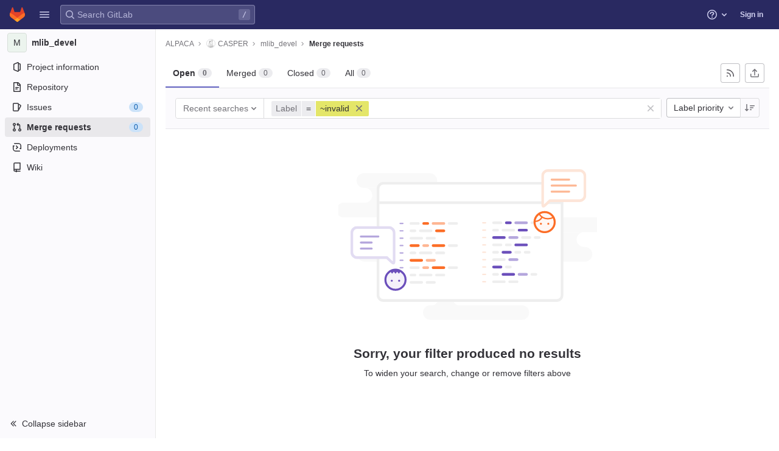

--- FILE ---
content_type: text/javascript; charset=utf-8
request_url: https://gitlab.ras.byu.edu/assets/webpack/commons-pages.dashboard.milestones.show-pages.groups.epics.show-pages.groups.merge_requests-pages.gr-76ca95be.3b063025.chunk.js
body_size: 4460
content:
(this.webpackJsonp=this.webpackJsonp||[]).push([[33],{"358B":function(e,t){var i={kind:"Document",definitions:[{kind:"OperationDefinition",operation:"mutation",name:{kind:"Name",value:"boardEpicSetSubscription"},variableDefinitions:[{kind:"VariableDefinition",variable:{kind:"Variable",name:{kind:"Name",value:"fullPath"}},type:{kind:"NonNullType",type:{kind:"NamedType",name:{kind:"Name",value:"ID"}}},directives:[]},{kind:"VariableDefinition",variable:{kind:"Variable",name:{kind:"Name",value:"iid"}},type:{kind:"NonNullType",type:{kind:"NamedType",name:{kind:"Name",value:"ID"}}},directives:[]},{kind:"VariableDefinition",variable:{kind:"Variable",name:{kind:"Name",value:"subscribedState"}},type:{kind:"NonNullType",type:{kind:"NamedType",name:{kind:"Name",value:"Boolean"}}},directives:[]}],directives:[],selectionSet:{kind:"SelectionSet",selections:[{kind:"Field",alias:{kind:"Name",value:"updateIssuableSubscription"},name:{kind:"Name",value:"epicSetSubscription"},arguments:[{kind:"Argument",name:{kind:"Name",value:"input"},value:{kind:"ObjectValue",fields:[{kind:"ObjectField",name:{kind:"Name",value:"groupPath"},value:{kind:"Variable",name:{kind:"Name",value:"fullPath"}}},{kind:"ObjectField",name:{kind:"Name",value:"iid"},value:{kind:"Variable",name:{kind:"Name",value:"iid"}}},{kind:"ObjectField",name:{kind:"Name",value:"subscribedState"},value:{kind:"Variable",name:{kind:"Name",value:"subscribedState"}}}]}}],directives:[],selectionSet:{kind:"SelectionSet",selections:[{kind:"Field",alias:{kind:"Name",value:"issuable"},name:{kind:"Name",value:"epic"},arguments:[],directives:[],selectionSet:{kind:"SelectionSet",selections:[{kind:"Field",name:{kind:"Name",value:"id"},arguments:[],directives:[]},{kind:"Field",name:{kind:"Name",value:"subscribed"},arguments:[],directives:[]}]}},{kind:"Field",name:{kind:"Name",value:"errors"},arguments:[],directives:[]}]}}]}}],loc:{start:0,end:300}};i.loc.source={body:"mutation boardEpicSetSubscription($fullPath: ID!, $iid: ID!, $subscribedState: Boolean!) {\n  updateIssuableSubscription: epicSetSubscription(\n    input: { groupPath: $fullPath, iid: $iid, subscribedState: $subscribedState }\n  ) {\n    issuable: epic {\n      id\n      subscribed\n    }\n    errors\n  }\n}\n",name:"GraphQL request",locationOffset:{line:1,column:1}};var n={};function r(e,t){for(var i=0;i<e.definitions.length;i++){var n=e.definitions[i];if(n.name&&n.name.value==t)return n}}i.definitions.forEach((function(e){if(e.name){var t=new Set;!function e(t,i){if("FragmentSpread"===t.kind)i.add(t.name.value);else if("VariableDefinition"===t.kind){var n=t.type;"NamedType"===n.kind&&i.add(n.name.value)}t.selectionSet&&t.selectionSet.selections.forEach((function(t){e(t,i)})),t.variableDefinitions&&t.variableDefinitions.forEach((function(t){e(t,i)})),t.definitions&&t.definitions.forEach((function(t){e(t,i)}))}(e,t),n[e.name.value]=t}})),e.exports=i,e.exports.boardEpicSetSubscription=function(e,t){var i={kind:e.kind,definitions:[r(e,t)]};e.hasOwnProperty("loc")&&(i.loc=e.loc);var a=n[t]||new Set,s=new Set,o=new Set;for(a.forEach((function(e){o.add(e)}));o.size>0;){var d=o;o=new Set,d.forEach((function(e){s.has(e)||(s.add(e),(n[e]||new Set).forEach((function(e){o.add(e)})))}))}return s.forEach((function(t){var n=r(e,t);n&&i.definitions.push(n)})),i}(i,"boardEpicSetSubscription")},oSqs:function(e,t,i){"use strict";var n=i("Z2pp"),r=i("jyii"),a=i("tT3K"),s=i("qx9o"),o=i("G55H"),d=i("ST6S"),l=i("8Vyw"),c=i("9Q7u"),u=i("DwzX"),b=i("KpC0"),p=i("lRgI"),h=i("YxAH"),f=i("p+a6"),v=i("Rd/K"),m=i("HJOD"),g=i("1pIC"),k=i("qDIy"),O=i("PrCM"),y=i("pkvD"),w=i("3XSL");function j(e,t){for(var i=0;i<t.length;i++){var n=t[i];n.enumerable=n.enumerable||!1,n.configurable=!0,"value"in n&&(n.writable=!0),Object.defineProperty(e,n.key,n)}}var S="__bv__visibility_observer",C=function(){function e(t,i){!function(e,t){if(!(e instanceof t))throw new TypeError("Cannot call a class as a function")}(this,e),this.el=t,this.callback=i.callback,this.margin=i.margin||0,this.once=i.once||!1,this.observer=null,this.visible=void 0,this.doneOnce=!1,this.createObserver()}var t,i,r;return t=e,(i=[{key:"createObserver",value:function(){var e=this;if(this.observer&&this.stop(),!this.doneOnce&&Object(o.e)(this.callback)){try{this.observer=new IntersectionObserver(this.handler.bind(this),{root:null,rootMargin:this.margin,threshold:0})}catch(e){return this.doneOnce=!0,this.observer=void 0,void this.callback(null)}Object(n.e)((function(){Object(s.B)((function(){e.observer&&e.observer.observe(e.el)}))}))}}},{key:"handler",value:function(e){var t=e?e[0]:{},i=Boolean(t.isIntersecting||t.intersectionRatio>0);i!==this.visible&&(this.visible=i,this.callback(i),this.once&&this.visible&&(this.doneOnce=!0,this.stop()))}},{key:"stop",value:function(){this.observer&&this.observer.disconnect(),this.observer=null}}])&&j(t.prototype,i),r&&j(t,r),Object.defineProperty(t,"prototype",{writable:!1}),e}(),x=function(e){var t=e[S];t&&t.stop&&t.stop(),delete e[S]},D=function(e,t){var i=t.value,n=t.modifiers,r={margin:"0px",once:!1,callback:i};Object(c.h)(n).forEach((function(e){y.d.test(e)?r.margin="".concat(e,"px"):"once"===e.toLowerCase()&&(r.once=!0)})),x(e),e[S]=new C(e,r),e[S]._prevModifiers=Object(c.b)(n)},N={bind:D,componentUpdated:function(e,t,i){var n=t.value,r=t.oldValue,a=t.modifiers;a=Object(c.b)(a),!e||n===r&&e[S]&&Object(w.a)(a,e[S]._prevModifiers)||D(e,{value:n,modifiers:a})},unbind:function(e){x(e)}};function R(e,t){var i=Object.keys(e);if(Object.getOwnPropertySymbols){var n=Object.getOwnPropertySymbols(e);t&&(n=n.filter((function(t){return Object.getOwnPropertyDescriptor(e,t).enumerable}))),i.push.apply(i,n)}return i}function E(e){for(var t=1;t<arguments.length;t++){var i=null!=arguments[t]?arguments[t]:{};t%2?R(Object(i),!0).forEach((function(t){P(e,t,i[t])})):Object.getOwnPropertyDescriptors?Object.defineProperties(e,Object.getOwnPropertyDescriptors(i)):R(Object(i)).forEach((function(t){Object.defineProperty(e,t,Object.getOwnPropertyDescriptor(i,t))}))}return e}function P(e,t,i){return t in e?Object.defineProperty(e,t,{value:i,enumerable:!0,configurable:!0,writable:!0}):e[t]=i,e}var I=Object(u.c)(Object(c.m)(E(E(E(E(E(E({},g.b),b.b),h.b),f.b),v.b),{},{maxRows:Object(u.b)(a.m),noAutoShrink:Object(u.b)(a.g,!1),noResize:Object(u.b)(a.g,!1),rows:Object(u.b)(a.m,2),wrap:Object(u.b)(a.r,"soft")})),r.G),T=Object(n.c)({name:r.G,directives:{"b-visible":N},mixins:[O.a,g.a,k.a,b.a,h.a,f.a,v.a,p.a,m.a],props:I,data:function(){return{heightInPx:null}},computed:{type:function(){return null},computedStyle:function(){var e={resize:!this.computedRows||this.noResize?"none":null};return this.computedRows||(e.height=this.heightInPx,e.overflowY="scroll"),e},computedMinRows:function(){return Object(d.d)(Object(l.c)(this.rows,2),2)},computedMaxRows:function(){return Object(d.d)(this.computedMinRows,Object(l.c)(this.maxRows,0))},computedRows:function(){return this.computedMinRows===this.computedMaxRows?this.computedMinRows:null},computedAttrs:function(){var e=this.disabled,t=this.required;return{id:this.safeId(),name:this.name||null,form:this.form||null,disabled:e,placeholder:this.placeholder||null,required:t,autocomplete:this.autocomplete||null,readonly:this.readonly||this.plaintext,rows:this.computedRows,wrap:this.wrap||null,"aria-required":this.required?"true":null,"aria-invalid":this.computedAriaInvalid}},computedListeners:function(){return E(E({},this.bvListeners),{},{input:this.onInput,change:this.onChange,blur:this.onBlur})}},watch:{localValue:function(){this.setHeight()}},mounted:function(){this.setHeight()},methods:{visibleCallback:function(e){e&&this.$nextTick(this.setHeight)},setHeight:function(){var e=this;this.$nextTick((function(){Object(s.B)((function(){e.heightInPx=e.computeHeight()}))}))},computeHeight:function(){if(this.$isServer||!Object(o.f)(this.computedRows))return null;var e=this.$el;if(!Object(s.u)(e))return null;var t=Object(s.k)(e),i=Object(l.b)(t.lineHeight,1),n=Object(l.b)(t.borderTopWidth,0)+Object(l.b)(t.borderBottomWidth,0),r=Object(l.b)(t.paddingTop,0)+Object(l.b)(t.paddingBottom,0),a=n+r,c=i*this.computedMinRows+a,u=Object(s.m)(e,"height")||t.height;Object(s.F)(e,"height","auto");var b=e.scrollHeight;Object(s.F)(e,"height",u);var p=Object(d.d)((b-r)/i,2),h=Object(d.e)(Object(d.d)(p,this.computedMinRows),this.computedMaxRows),f=Object(d.d)(Object(d.b)(h*i+a),c);return this.noAutoShrink&&Object(l.b)(u,0)>f?u:"".concat(f,"px")}},render:function(e){return e("textarea",{class:this.computedClass,style:this.computedStyle,directives:[{name:"b-visible",value:this.visibleCallback,modifiers:{640:!0}}],attrs:this.computedAttrs,domProps:{value:this.localValue},on:this.computedListeners,ref:"input"})}}),L=i("6IRw");const H={prop:"value",event:"input"};const $={components:{BFormTextarea:T},inheritAttrs:!1,model:H,props:{value:{type:String,required:!1,default:""},noResize:{type:Boolean,required:!1,default:!0},submitOnEnter:{type:Boolean,required:!1,default:!1}},computed:{listeners(){var e=this;return{...this.$listeners,input:function(){for(var t=arguments.length,i=new Array(t),n=0;n<t;n++)i[n]=arguments[n];e.$emit("update",...i)},update:function(){for(var t=arguments.length,i=new Array(t),n=0;n<t;n++)i[n]=arguments[n];e.$emit(H.event,...i)}}},keypressEvent(){return this.submitOnEnter?"keyup":null}},methods:{handleKeyPress(e){13===e.keyCode&&(e.metaKey||e.ctrlKey)&&this.$emit("submit")}}};const q=i.n(L)()({render:function(){var e=this,t=e.$createElement;return(e._self._c||t)("b-form-textarea",e._g(e._b({staticClass:"gl-form-input gl-form-textarea",attrs:{"no-resize":e.noResize,value:e.value},nativeOn:e._d({},[e.keypressEvent,function(t){return e.handleKeyPress.apply(null,arguments)}])},"b-form-textarea",e.$attrs,!1),e.listeners))},staticRenderFns:[]},void 0,$,void 0,!1,void 0,!1,void 0,void 0,void 0);t.a=q},tQ82:function(e,t,i){"use strict";i("WmlO"),i("3R5X"),i("W9Nl");var n=i("6oy4"),r=i.n(n),a=i("oj/M"),s=i("16BQ"),o=i("t9l/");const d=function(e,t){window.innerWidth>=992?(e.classList.remove("right-sidebar-expanded","right-sidebar-collapsed"),t.classList.remove("right-sidebar-collapsed"),t.classList.add("right-sidebar-expanded")):(e.classList.add("right-sidebar-collapsed","is-merge-request"),t.classList.add("right-sidebar-collapsed"),t.classList.remove("right-sidebar-expanded"))};function l(){this.sidebar=r()("aside"),this.removeListeners(),this.addEventListeners()}l.initialize=function(){this.instance||(this.instance=new l)},l.prototype.removeListeners=function(){this.sidebar.off("click",".sidebar-collapsed-icon"),this.sidebar.off("hidden.gl.dropdown"),this.sidebar.off("hiddenGlDropdown"),r()(".dropdown").off("loading.gl.dropdown"),r()(".dropdown").off("loaded.gl.dropdown"),r()(document).off("click",".js-sidebar-toggle")},l.prototype.addEventListeners=function(){var e,t;const i=r()(document);if(this.sidebar.on("click",".sidebar-collapsed-icon",this,this.sidebarCollapseClicked),this.sidebar.on("hidden.gl.dropdown",this,this.onSidebarDropdownHidden),this.sidebar.on("hiddenGlDropdown",this,this.onSidebarDropdownHidden),i.on("click",".js-sidebar-toggle",this.sidebarToggleClicked),null!==(e=window.gon)&&void 0!==e&&null!==(t=e.features)&&void 0!==t&&t.movedMrSidebar){const e=document.querySelector(".layout-page"),t=document.querySelector(".js-right-sidebar");d(e,t),window.addEventListener("resize",(function(){return d(e,t)}))}},l.prototype.sidebarToggleClicked=function(e,t){const i=r()(this);if(i.hasClass("right-sidebar-merge-requests"))return;const n=r()(".js-sidebar-collapse"),d=r()(".js-sidebar-expand"),l=r()(".js-sidebar-toggle-container"),c=l.data("is-expanded"),u=c?Object(o.a)("Collapse sidebar"):Object(o.a)("Expand sidebar");e.preventDefault(),c?(l.data("is-expanded",!1),n.addClass("hidden"),d.removeClass("hidden"),r()("aside.right-sidebar").removeClass("right-sidebar-expanded").addClass("right-sidebar-collapsed"),r()(".layout-page").removeClass("right-sidebar-expanded").addClass("right-sidebar-collapsed")):(l.data("is-expanded",!0),d.addClass("hidden"),n.removeClass("hidden"),r()("aside.right-sidebar").removeClass("right-sidebar-collapsed").addClass("right-sidebar-expanded"),r()(".layout-page").removeClass("right-sidebar-collapsed").addClass("right-sidebar-expanded")),i.attr("data-original-title",u),i.attr("title",u),Object(s.c)(i),Object(s.d)(i),t||Object(a.O)("collapsed_gutter",r()(".right-sidebar").hasClass("right-sidebar-collapsed"))},l.prototype.sidebarCollapseClicked=function(e){if(r()(e.currentTarget).hasClass("js-dont-change-state"))return;const t=e.data;e.preventDefault();const i=r()(this).closest(".block");return t.openDropdown(i)},l.prototype.openDropdown=function(e){const t="string"==typeof e?this.getBlock(e):e;this.isOpen()||(this.setCollapseAfterUpdate(t),this.toggleSidebar("open"))},l.prototype.setCollapseAfterUpdate=function(e){return e.addClass("collapse-after-update"),r()(".layout-page").addClass("with-overlay")},l.prototype.onSidebarDropdownHidden=function(e){const t=e.data;e.preventDefault();const i=r()(e.target).closest(".block");return t.sidebarDropdownHidden(i)},l.prototype.sidebarDropdownHidden=function(e){if(e.hasClass("collapse-after-update"))return e.removeClass("collapse-after-update"),r()(".layout-page").removeClass("with-overlay"),this.toggleSidebar("hide")},l.prototype.triggerOpenSidebar=function(){return this.sidebar.find(".js-sidebar-toggle").trigger("click")},l.prototype.toggleSidebar=function(e){if(null==e&&(e="toggle"),"toggle"===e&&this.triggerOpenSidebar(),"open"===e&&(this.isOpen()||this.triggerOpenSidebar()),"hide"===e&&this.isOpen())return this.triggerOpenSidebar()},l.prototype.isOpen=function(){return this.sidebar.is(".right-sidebar-expanded")},l.prototype.getBlock=function(e){return this.sidebar.find(".block."+e)},t.a=l}}]);
//# sourceMappingURL=commons-pages.dashboard.milestones.show-pages.groups.epics.show-pages.groups.merge_requests-pages.gr-76ca95be.3b063025.chunk.js.map

--- FILE ---
content_type: text/javascript; charset=utf-8
request_url: https://gitlab.ras.byu.edu/assets/webpack/redirect_listbox.3653e560.chunk.js
body_size: 17861
content:
(this.webpackJsonp=this.webpackJsonp||[]).push([[972,1027],{"/Jty":function(e,t,n){"use strict";n.d(t,"a",(function(){return _}));var i=n("Z2pp"),r=n("jyii"),o=n("tT3K"),s=n("9CRu"),a=n("qx9o"),l=n("BhOj"),c=n("9Q7u"),u=n("DwzX"),d=n("KpC0"),p=n("lRgI"),f=n("YxAH"),h=n("p+a6"),b=n("Rd/K"),g=n("HJOD"),m=n("1pIC"),v=n("PrCM");function y(e,t){var n=Object.keys(e);if(Object.getOwnPropertySymbols){var i=Object.getOwnPropertySymbols(e);t&&(i=i.filter((function(t){return Object.getOwnPropertyDescriptor(e,t).enumerable}))),n.push.apply(n,i)}return n}function O(e){for(var t=1;t<arguments.length;t++){var n=null!=arguments[t]?arguments[t]:{};t%2?y(Object(n),!0).forEach((function(t){x(e,t,n[t])})):Object.getOwnPropertyDescriptors?Object.defineProperties(e,Object.getOwnPropertyDescriptors(n)):y(Object(n)).forEach((function(t){Object.defineProperty(e,t,Object.getOwnPropertyDescriptor(n,t))}))}return e}function x(e,t,n){return t in e?Object.defineProperty(e,t,{value:n,enumerable:!0,configurable:!0,writable:!0}):e[t]=n,e}var w=["text","password","email","number","url","tel","search","range","color","date","time","datetime","datetime-local","month","week"],j=Object(u.c)(Object(c.m)(O(O(O(O(O(O({},m.b),d.b),f.b),h.b),b.b),{},{list:Object(u.b)(o.r),max:Object(u.b)(o.m),min:Object(u.b)(o.m),noWheel:Object(u.b)(o.g,!1),step:Object(u.b)(o.m),type:Object(u.b)(o.r,"text",(function(e){return Object(s.a)(w,e)}))})),r.x),_=Object(i.c)({name:r.x,mixins:[v.a,m.a,d.a,f.a,h.a,b.a,p.a,g.a],props:j,computed:{localType:function(){var e=this.type;return Object(s.a)(w,e)?e:"text"},computedAttrs:function(){var e=this.localType,t=this.name,n=this.form,i=this.disabled,r=this.placeholder,o=this.required,s=this.min,a=this.max,l=this.step;return{id:this.safeId(),name:t,form:n,type:e,disabled:i,placeholder:r,required:o,autocomplete:this.autocomplete||null,readonly:this.readonly||this.plaintext,min:s,max:a,step:l,list:"password"!==e?this.list:null,"aria-required":o?"true":null,"aria-invalid":this.computedAriaInvalid}},computedListeners:function(){return O(O({},this.bvListeners),{},{input:this.onInput,change:this.onChange,blur:this.onBlur})}},watch:{noWheel:function(e){this.setWheelStopper(e)}},mounted:function(){this.setWheelStopper(this.noWheel)},deactivated:function(){this.setWheelStopper(!1)},activated:function(){this.setWheelStopper(this.noWheel)},beforeDestroy:function(){this.setWheelStopper(!1)},methods:{setWheelStopper:function(e){var t=this.$el;Object(l.c)(e,t,"focus",this.onWheelFocus),Object(l.c)(e,t,"blur",this.onWheelBlur),e||Object(l.a)(document,"wheel",this.stopWheel)},onWheelFocus:function(){Object(l.b)(document,"wheel",this.stopWheel)},onWheelBlur:function(){Object(l.a)(document,"wheel",this.stopWheel)},stopWheel:function(e){Object(l.f)(e,{propagation:!1}),Object(a.c)(this.$el)}},render:function(e){return e("input",{class:this.computedClass,attrs:this.computedAttrs,domProps:{value:this.localValue},on:this.computedListeners,ref:"input"})}})},"34cr":function(e,t,n){"use strict";var i=n("ly/8"),r=n("cuRJ"),o=n("6IRw"),s=n.n(o);const a={components:{GlButton:r.a},directives:{GlTooltip:i.a},props:{title:{type:String,required:!1,default:"Clear"},tooltipContainer:{required:!1,default:!1,validator:e=>!1===e||"string"==typeof e||e instanceof HTMLElement}}};const l=s()({render:function(){var e=this.$createElement;return(this._self._c||e)("gl-button",this._g({directives:[{name:"gl-tooltip",rawName:"v-gl-tooltip.hover",value:{container:this.tooltipContainer},expression:"{ container: tooltipContainer }",modifiers:{hover:!0}}],staticClass:"gl-clear-icon-button",attrs:{variant:"default",category:"tertiary",size:"small",name:"clear",icon:"clear",title:this.title,"aria-label":this.title}},this.$listeners))},staticRenderFns:[]},void 0,a,void 0,!1,void 0,!1,void 0,void 0,void 0);t.a=l},"6HTq":function(e,t,n){"use strict";var i=n("34cr"),r=n("tSMP"),o=n("H8gz"),s=n("zLBL"),a=n("6IRw"),l=n.n(a);const c={components:{GlClearIconButton:i.a,GlIcon:o.a,GlFormInput:r.a,GlLoadingIcon:s.a},inheritAttrs:!1,model:{prop:"value",event:"input"},props:{value:{type:String,required:!1,default:""},borderless:{type:Boolean,required:!1,default:!1},clearButtonTitle:{type:String,required:!1,default:"Clear"},disabled:{type:Boolean,required:!1,default:!1},isLoading:{type:Boolean,required:!1,default:!1},tooltipContainer:{required:!1,default:!1,validator:e=>!1===e||"string"==typeof e||e instanceof HTMLElement}},computed:{inputAttributes(){const e={type:"search",placeholder:"Search",...this.$attrs};return e["aria-label"]||(e["aria-label"]=e.placeholder),e},hasValue(){return Boolean(this.value.length)},inputListeners(){return{...this.$listeners,input:this.onInput,focusin:this.onFocusin,focusout:this.onFocusout}},showClearButton(){return this.hasValue&&!this.disabled}},methods:{isInputOrClearButton(e){var t,n;return e===(null===(t=this.$refs.input)||void 0===t?void 0:t.$el)||e===(null===(n=this.$refs.clearButton)||void 0===n?void 0:n.$el)},clearInput(){this.onInput(""),this.focusInput()},focusInput(){this.$refs.input.$el.focus()},onInput(e){this.$emit("input",e)},onFocusout(e){const{relatedTarget:t}=e;this.isInputOrClearButton(t)||this.$emit("focusout",e)},onFocusin(e){const{relatedTarget:t}=e;this.isInputOrClearButton(t)||this.$emit("focusin",e)}}};const u=l()({render:function(){var e=this,t=e.$createElement,n=e._self._c||t;return n("div",{staticClass:"gl-search-box-by-type"},[n("gl-icon",{staticClass:"gl-search-box-by-type-search-icon",attrs:{name:"search"}}),e._v(" "),n("gl-form-input",e._g(e._b({ref:"input",class:{"gl-search-box-by-type-input":!e.borderless,"gl-search-box-by-type-input-borderless":e.borderless},attrs:{value:e.value,disabled:e.disabled}},"gl-form-input",e.inputAttributes,!1),e.inputListeners)),e._v(" "),e.isLoading||e.showClearButton?n("div",{staticClass:"gl-search-box-by-type-right-icons"},[e.isLoading?n("gl-loading-icon",{staticClass:"gl-search-box-by-type-loading-icon"}):e._e(),e._v(" "),e.showClearButton?n("gl-clear-icon-button",{ref:"clearButton",staticClass:"gl-search-box-by-type-clear gl-clear-icon-button",attrs:{title:e.clearButtonTitle,"tooltip-container":e.tooltipContainer},on:{click:function(t){return t.stopPropagation(),e.clearInput.apply(null,arguments)},focusin:e.onFocusin,focusout:e.onFocusout}}):e._e()],1):e._e()],1)},staticRenderFns:[]},void 0,c,void 0,!1,void 0,!1,void 0,void 0,void 0);t.a=u},BlfN:function(e,t,n){"use strict";function i(e){if(null==e)return window;if("[object Window]"!==e.toString()){var t=e.ownerDocument;return t&&t.defaultView||window}return e}n.d(t,"a",(function(){return i}))},CcsL:function(e,t,n){"use strict";var i=n("qwVQ"),r=n.n(i),o=n("RlQ7"),s=n.n(o),a=n("lPN2"),l=n.n(a),c=n("gzws"),u=n("kuVU"),d=n("Fcvx"),p=n("cuRJ"),f=n("zLBL"),h=n("JBkr"),b=n("6HTq"),g=n("MCX7"),m=n("H8gz"),v=n("6IRw"),y=n.n(v);const O={components:{GlIcon:m.a},props:{isSelected:{type:Boolean,default:!1,required:!1},isFocused:{type:Boolean,default:!1,required:!1},isCheckCentered:{type:Boolean,required:!1,default:!1}},computed:{checkedClasses(){return this.isCheckCentered?"":"gl-mt-3 gl-align-self-start"}},methods:{toggleSelection(){this.$emit("select",!this.isSelected)},onKeydown(e){const{code:t}=e;t!==u.d&&t!==u.i||(Object(c.j)(e),this.toggleSelection())}}};var x=y()({render:function(){var e=this,t=e.$createElement,n=e._self._c||t;return n("li",{staticClass:"gl-new-dropdown-item",attrs:{role:"option",tabindex:e.isFocused?0:-1,"aria-selected":e.isSelected},on:{click:e.toggleSelection,keydown:e.onKeydown}},[n("span",{staticClass:"gl-new-dropdown-item-content",class:{"gl-bg-gray-50!":e.isSelected}},[n("gl-icon",{class:["gl-new-dropdown-item-check-icon",{"gl-visibility-hidden":!e.isSelected},e.checkedClasses],attrs:{name:"mobile-issue-close","data-testid":"dropdown-item-checkbox"}}),e._v(" "),n("span",{staticClass:"gl-new-dropdown-item-text-wrapper"},[e._t("default")],2)],1)])},staticRenderFns:[]},void 0,O,void 0,!1,void 0,!1,void 0,void 0,void 0);const w={components:{GlClearIconButton:n("34cr").a,GlIcon:m.a},model:{prop:"value",event:"input"},props:{value:{type:String,required:!1,default:""},placeholder:{type:String,required:!1,default:"Search"}},computed:{hasValue(){return Boolean(this.value.length)},inputListeners(){return{...this.$listeners,input:e=>{this.$emit("input",e.target.value)}}}},methods:{clearInput(){this.$emit("input",""),this.focusInput()},focusInput(){this.$refs.input.focus()}}};var j=y()({render:function(){var e=this,t=e.$createElement,n=e._self._c||t;return n("div",{staticClass:"gl-listbox-search"},[n("gl-icon",{staticClass:"gl-listbox-search-icon",attrs:{name:"search-sm",size:12}}),e._v(" "),n("input",e._g({ref:"input",staticClass:"gl-listbox-search-input",attrs:{type:"search","aria-label":e.placeholder,placeholder:e.placeholder},domProps:{value:e.value}},e.inputListeners)),e._v(" "),e.hasValue?n("gl-clear-icon-button",{staticClass:"gl-listbox-search-clear-button",on:{click:function(t){return t.stopPropagation(),e.clearInput.apply(null,arguments)}}}):e._e()],1)},staticRenderFns:[]},void 0,w,void 0,!1,void 0,!1,void 0,void 0,void 0);const _={props:{name:{type:String,required:!0}},created(){this.nameId=s()("gl-listbox-group-")}};var S=y()({render:function(){var e=this,t=e.$createElement,n=e._self._c||t;return n("ul",{staticClass:"gl-mb-0 gl-pl-0",attrs:{role:"group","aria-labelledby":e.nameId}},[n("li",{staticClass:"gl-pl-4 gl-pt-3 gl-pb-2 gl-font-sm gl-font-weight-bold",attrs:{id:e.nameId,role:"presentation"}},[e._t("group-label",(function(){return[e._v(e._s(e.name))]}))],2),e._v(" "),e._t("default")],2)},staticRenderFns:[]},void 0,_,void 0,!1,void 0,!1,void 0,void 0,void 0),C=n("T9xw"),$=n.n(C),I=n("SEpv"),k=n.n(I);const B=e=>Boolean(e)&&(k()(e.value)||$()(e.value)),D=function(){let{options:e}=arguments.length>0&&void 0!==arguments[0]?arguments[0]:{};return Array.isArray(e)&&e.every(B)},E=e=>e.length===new Set(e).size,T=e=>e.flatMap(e=>B(e)?e:e.options),q=["gl-border-t","gl-pt-1","gl-mt-2"];const A={HEADER_ITEMS_BORDER_CLASSES:["gl-border-b-1","gl-border-b-solid","gl-border-b-gray-200"],events:{GL_DROPDOWN_SHOWN:u.f,GL_DROPDOWN_HIDDEN:u.e},components:{GlBaseDropdown:g.a,GlListboxItem:x,GlListboxGroup:S,GlButton:p.a,GlSearchBoxByType:b.a,GlListboxSearchInput:j,GlLoadingIcon:f.a,GlIntersectionObserver:h.a},model:{prop:"selected",event:"select"},props:{items:{type:Array,required:!1,default:()=>[],validator:e=>(e=>e.every(B)||e.every(D))(e)&&(e=>E(T(e).map(e=>{let{value:t}=e;return t})))(e)&&(e=>E(e.filter(D).map(e=>{let{text:t}=e;return t})))(e)},selected:{type:[Array,String,Number],required:!1,default:()=>[]},multiple:{type:Boolean,required:!1,default:!1},toggleText:{type:String,required:!1,default:""},textSrOnly:{type:Boolean,required:!1,default:!1},headerText:{type:String,required:!1,default:""},category:{type:String,required:!1,default:d.m.primary,validator:e=>e in d.m},variant:{type:String,required:!1,default:d.v.default,validator:e=>e in d.v},size:{type:String,required:!1,default:"medium",validator:e=>e in d.n},icon:{type:String,required:!1,default:""},disabled:{type:Boolean,required:!1,default:!1},loading:{type:Boolean,required:!1,default:!1},toggleClass:{type:[String,Array,Object],required:!1,default:null},noCaret:{type:Boolean,required:!1,default:!1},placement:{type:String,required:!1,default:"left",validator:e=>Object.keys(d.u).includes(e)},isCheckCentered:{type:Boolean,required:!1,default:!1},toggleAriaLabelledBy:{type:String,required:!1,default:null},listAriaLabelledBy:{type:String,required:!1,default:null},searchable:{type:Boolean,required:!1,default:!1},searching:{type:Boolean,required:!1,default:!1},infiniteScroll:{type:Boolean,required:!1,default:!1},totalItems:{type:Number,required:!1,default:null},infiniteScrollLoading:{type:Boolean,required:!1,default:!1},noResultsText:{type:String,required:!1,default:"No results found"},searchPlaceholder:{type:String,required:!1,default:"Search"},resetButtonLabel:{type:String,required:!1,default:""},block:{type:Boolean,required:!1,default:!1}},data:()=>({selectedValues:[],toggleId:s()("dropdown-toggle-btn-"),listboxId:s()("listbox-"),nextFocusedItemIndex:null,searchStr:""}),computed:{listboxTag(){return 0===this.items.length||B(this.items[0])?"ul":"div"},flattenedOptions(){return T(this.items)},listboxToggleText(){var e;return this.toggleText?this.toggleText:!this.multiple&&this.selectedValues.length?null===(e=this.flattenedOptions.find(e=>{let{value:t}=e;return t===this.selectedValues[0]}))||void 0===e?void 0:e.text:""},selectedIndices(){return this.selectedValues.map(e=>this.flattenedOptions.findIndex(t=>{let{value:n}=t;return n===e})).sort()},showList(){return this.flattenedOptions.length&&!this.searching},showNoResultsText(){return!this.flattenedOptions.length&&!this.searching},announceSRSearchResults(){return this.searchable&&!this.showNoResultsText&&this.$scopedSlots["search-summary-sr-only"]},headerId(){return this.headerText&&s()("listbox-header-")},showResetButton(){return!!this.resetButtonLabel&&(this.multiple?this.selected.length>0:Boolean(this.selected))},showIntersectionObserver(){return this.infiniteScroll&&!this.infiniteScrollLoading&&!this.loading&&!this.searching},hasCustomToggle(){return Boolean(this.$scopedSlots.toggle)}},watch:{selected:{immediate:!0,handler(e){if(Array.isArray(e)){if(!this.multiple&&e.length)throw new Error('To allow multi-selection, please, set "multiple" property to "true"');this.selectedValues=[...e]}else this.selectedValues=l()(e)?[]:[e]}},resetButtonLabel:{immediate:!0,handler(e){0}}},created(){0},methods:{open(){this.$refs.baseDropdown.open()},close(){this.$refs.baseDropdown.close()},groupClasses:e=>0===e?null:q,onShow(){var e;this.searchable?this.focusSearchInput():this.focusItem(null!==(e=this.selectedIndices[0])&&void 0!==e?e:0,this.getFocusableListItemElements());this.$emit(u.f)},onHide(){this.$emit(u.e),this.nextFocusedItemIndex=null},onKeydown(e){const{code:t,target:n}=e,i=this.getFocusableListItemElements();if(i.length<1)return;let r=!0;const o=n.matches(".gl-listbox-search-input");if(t===u.g)this.focusItem(0,i);else if(t===u.c)this.focusItem(i.length-1,i);else if(t===u.b){if(o)return;this.searchable&&0===i.indexOf(n)?this.focusSearchInput():this.focusNextItem(e,i,-1)}else t===u.a?o?this.focusItem(0,i):this.focusNextItem(e,i,1):r=!1;r&&Object(c.j)(e)},getFocusableListItemElements(){var e;const t=null===(e=this.$refs.list)||void 0===e?void 0:e.querySelectorAll('[role="option"]');return Array.from(t||[])},focusNextItem(e,t,n){const{target:i}=e,o=t.indexOf(i),s=r()(o+n,0,t.length-1);this.focusItem(s,t)},focusItem(e,t){var n;this.nextFocusedItemIndex=e,null===(n=t[e])||void 0===n||n.focus()},focusSearchInput(){this.$refs.searchBox.focusInput()},onSelect(e,t){this.multiple?this.onMultiSelect(e.value,t):this.onSingleSelect(e.value,t)},isSelected(e){return this.selectedValues.some(t=>t===e.value)},isFocused(e){return this.nextFocusedItemIndex===this.flattenedOptions.indexOf(e)},onSingleSelect(e,t){t&&this.$emit("select",e),this.closeAndFocus()},onMultiSelect(e,t){t?this.$emit("select",[...this.selectedValues,e]):this.$emit("select",this.selectedValues.filter(t=>t!==e))},search(e){this.$emit("search",e)},onResetButtonClicked(){this.$emit("reset"),this.closeAndFocus()},closeAndFocus(){this.$refs.baseDropdown.closeAndFocus()},onIntersectionObserverAppear(){this.$emit("bottom-reached")},listboxItemMoreItemsAriaAttributes(e){return null===this.totalItems?{}:{"aria-setsize":this.totalItems,"aria-posinset":e+1}},isOption:B}};const L=y()({render:function(){var e=this,t=e.$createElement,n=e._self._c||t;return n("gl-base-dropdown",{ref:"baseDropdown",attrs:{"aria-haspopup":"listbox","aria-labelledby":e.toggleAriaLabelledBy,block:e.block,"toggle-id":e.toggleId,"toggle-text":e.listboxToggleText,"toggle-class":e.toggleClass,"text-sr-only":e.textSrOnly,category:e.category,variant:e.variant,size:e.size,icon:e.icon,disabled:e.disabled,loading:e.loading,"no-caret":e.noCaret,placement:e.placement},on:e._d({},[e.$options.events.GL_DROPDOWN_SHOWN,e.onShow,e.$options.events.GL_DROPDOWN_HIDDEN,e.onHide]),scopedSlots:e._u([e.hasCustomToggle?{key:"toggle",fn:function(){return[e._t("toggle")]},proxy:!0}:null],null,!0)},[e._v(" "),e.headerText?n("div",{staticClass:"gl-display-flex gl-align-items-center gl-p-4! gl-min-h-8",class:e.$options.HEADER_ITEMS_BORDER_CLASSES},[n("div",{staticClass:"gl-flex-grow-1 gl-font-weight-bold gl-font-sm gl-pr-2",attrs:{id:e.headerId,"data-testid":"listbox-header-text"}},[e._v("\n      "+e._s(e.headerText)+"\n    ")]),e._v(" "),e.showResetButton?n("gl-button",{staticClass:"gl-focus-inset-border-2-blue-400! gl-flex-shrink-0 gl-font-sm! gl-px-2! gl-py-2! gl-w-auto! gl-m-0!",attrs:{category:"tertiary","data-testid":"listbox-reset-button"},on:{click:e.onResetButtonClicked}},[e._v("\n      "+e._s(e.resetButtonLabel)+"\n    ")]):e._e()],1):e._e(),e._v(" "),e.searchable?n("div",{class:e.$options.HEADER_ITEMS_BORDER_CLASSES},[n("gl-listbox-search-input",{ref:"searchBox",attrs:{"aria-owns":e.listboxId,"data-testid":"listbox-search-input",placeholder:e.searchPlaceholder},on:{input:e.search,keydown:[function(t){if(!t.type.indexOf("key")&&e._k(t.keyCode,"enter",13,t.key,"Enter"))return null;t.preventDefault()},e.onKeydown]},model:{value:e.searchStr,callback:function(t){e.searchStr=t},expression:"searchStr"}}),e._v(" "),e.searching?n("gl-loading-icon",{staticClass:"gl-my-3",attrs:{"data-testid":"listbox-search-loader",size:"md"}}):e._e()],1):e._e(),e._v(" "),e.showList?n(e.listboxTag,{ref:"list",tag:"component",staticClass:"gl-new-dropdown-contents",attrs:{id:e.listboxId,"aria-labelledby":e.listAriaLabelledBy||e.headerId||e.toggleId,role:"listbox",tabindex:"-1"},on:{keydown:e.onKeydown}},[e._l(e.items,(function(t,i){return[e.isOption(t)?[n("gl-listbox-item",e._b({key:t.value,attrs:{"data-testid":"listbox-item-"+t.value,"is-selected":e.isSelected(t),"is-focused":e.isFocused(t),"is-check-centered":e.isCheckCentered},on:{select:function(n){return e.onSelect(t,n)}}},"gl-listbox-item",e.listboxItemMoreItemsAriaAttributes(i),!1),[e._t("list-item",(function(){return[e._v("\n            "+e._s(t.text)+"\n          ")]}),{item:t})],2)]:[n("gl-listbox-group",{key:t.text,class:e.groupClasses(i),attrs:{name:t.text},scopedSlots:e._u([e.$scopedSlots["group-label"]?{key:"group-label",fn:function(){return[e._t("group-label",null,{group:t})]},proxy:!0}:null],null,!0)},[e._v(" "),e._l(t.options,(function(t){return n("gl-listbox-item",{key:t.value,attrs:{"data-testid":"listbox-item-"+t.value,"is-selected":e.isSelected(t),"is-focused":e.isFocused(t),"is-check-centered":e.isCheckCentered},on:{select:function(n){return e.onSelect(t,n)}}},[e._t("list-item",(function(){return[e._v("\n              "+e._s(t.text)+"\n            ")]}),{item:t})],2)}))],2)]]})),e._v(" "),e.infiniteScrollLoading?n("ul"===e.listboxTag?"li":"div",{tag:"component"},[n("gl-loading-icon",{staticClass:"gl-my-3",attrs:{"data-testid":"listbox-infinite-scroll-loader",size:"md"}})],1):e._e(),e._v(" "),e.showIntersectionObserver?n("gl-intersection-observer",{on:{appear:e.onIntersectionObserverAppear}}):e._e()],2):e._e(),e._v(" "),e.announceSRSearchResults?n("span",{staticClass:"gl-sr-only",attrs:{"data-testid":"listbox-number-of-results","aria-live":"assertive"}},[e._t("search-summary-sr-only")],2):e.showNoResultsText?n("div",{staticClass:"gl-pl-7 gl-pr-5 gl-py-3 gl-font-base gl-text-gray-600",attrs:{"aria-live":"assertive","data-testid":"listbox-no-results-text"}},[e._v("\n    "+e._s(e.noResultsText)+"\n  ")]):e._e(),e._v(" "),e._t("footer")],2)},staticRenderFns:[]},void 0,A,void 0,!1,void 0,!1,void 0,void 0,void 0);t.a=L},HJOD:function(e,t,n){"use strict";n.d(t,"a",(function(){return r}));var i=n("Z2pp"),r=Object(i.c)({computed:{validity:{cache:!1,get:function(){return this.$refs.input.validity}},validationMessage:{cache:!1,get:function(){return this.$refs.input.validationMessage}},willValidate:{cache:!1,get:function(){return this.$refs.input.willValidate}}},methods:{setCustomValidity:function(){var e;return(e=this.$refs.input).setCustomValidity.apply(e,arguments)},checkValidity:function(){var e;return(e=this.$refs.input).checkValidity.apply(e,arguments)},reportValidity:function(){var e;return(e=this.$refs.input).reportValidity.apply(e,arguments)}}})},HTvf:function(e,t){e.exports=function(e,t,n){return e==e&&(void 0!==n&&(e=e<=n?e:n),void 0!==t&&(e=e>=t?e:t)),e}},J5OO:function(e,t,n){"use strict";n.d(t,"a",(function(){return r}));var i=n("Z2pp"),r=function(e,t){return i.d?t.instance:e.context}},JBkr:function(e,t,n){"use strict";var i=n("odYa"),r=n.n(i),o=n("6IRw"),s=n.n(o);const a=r()(e=>new IntersectionObserver(e=>{e.forEach(e=>{e.target.$_gl_intersectionHandler(e)})},e||{}));const l={name:"GlIntersectionObserver",props:{options:{type:Object,required:!1,default:null}},mounted(){const e=a(this.options);this.$el.$_gl_intersectionHandler=e=>{this.$emit("update",e),e.isIntersecting?this.$emit("appear"):this.$emit("disappear")},this.$el.$_gl_intersectionObserver=e,e.observe(this.$el)},destroyed(){this.$el.$_gl_intersectionObserver.unobserve(this.$el),delete this.$el.$_gl_intersectionHandler,delete this.$el.$_gl_intersectionObserver},getObserver:a};const c=s()({render:function(){var e=this.$createElement;return(this._self._c||e)("div",[this._t("default")],2)},staticRenderFns:[]},void 0,l,void 0,!1,void 0,!1,void 0,void 0,void 0);t.a=c},KpC0:function(e,t,n){"use strict";n.d(t,"b",(function(){return a})),n.d(t,"a",(function(){return l}));var i=n("Z2pp"),r=n("tT3K"),o=n("qx9o"),s=n("DwzX"),a=Object(s.c)({autofocus:Object(s.b)(r.g,!1),disabled:Object(s.b)(r.g,!1),form:Object(s.b)(r.r),id:Object(s.b)(r.r),name:Object(s.b)(r.r),required:Object(s.b)(r.g,!1)},"formControls"),l=Object(i.c)({props:a,mounted:function(){this.handleAutofocus()},activated:function(){this.handleAutofocus()},methods:{handleAutofocus:function(){var e=this;this.$nextTick((function(){Object(o.B)((function(){var t=e.$el;e.autofocus&&Object(o.u)(t)&&(Object(o.v)(t,"input, textarea, select")||(t=Object(o.C)("input, textarea, select",t)),Object(o.d)(t))}))}))}}})},M1Qx:function(e,t,n){"use strict";function i(e){return e?(e.nodeName||"").toLowerCase():null}n.d(t,"a",(function(){return i}))},MCX7:function(e,t,n){"use strict";var i=n("RlQ7"),r=n.n(i),o=n("odtB"),s=n("Fcvx"),a=n("kuVU"),l=n("gzws"),c=n("cuRJ"),u=n("H8gz"),d=n("hAnt"),p=n("6IRw"),f=n.n(p);const h={components:{GlButton:c.a,GlIcon:u.a},directives:{Outside:d.a},props:{toggleText:{type:String,required:!1,default:""},textSrOnly:{type:Boolean,required:!1,default:!1},block:{type:Boolean,required:!1,default:!1},category:{type:String,required:!1,default:s.m.primary,validator:e=>Object.keys(s.m).includes(e)},variant:{type:String,required:!1,default:s.v.default,validator:e=>Object.keys(s.v).includes(e)},size:{type:String,required:!1,default:"medium",validator:e=>Object.keys(s.n).includes(e)},icon:{type:String,required:!1,default:""},disabled:{type:Boolean,required:!1,default:!1},loading:{type:Boolean,required:!1,default:!1},toggleClass:{type:[String,Array,Object],required:!1,default:null},noCaret:{type:Boolean,required:!1,default:!1},placement:{type:String,required:!1,default:"left",validator:e=>Object.keys(s.u).includes(e)},ariaHaspopup:{type:[String,Boolean],required:!1,default:!1,validator:e=>["menu","listbox","tree","grid","dialog",!0,!1].includes(e)},toggleId:{type:String,required:!0},ariaLabelledby:{type:String,required:!1,default:null}},data:()=>({visible:!1,baseDropdownId:r()("base-dropdown-")}),computed:{isIconOnly(){var e;return Boolean(this.icon&&(!(null!==(e=this.toggleText)&&void 0!==e&&e.length)||this.textSrOnly))},ariaAttributes(){return{"aria-haspopup":this.ariaHaspopup,"aria-expanded":this.visible,"aria-controls":this.baseDropdownId,"aria-labelledby":this.toggleLabelledBy}},toggleButtonClasses(){return[this.toggleClass,{"gl-new-dropdown-toggle":!0,"gl-new-dropdown-icon-only":this.isIconOnly,"gl-new-dropdown-toggle-no-caret":this.noCaret}]},toggleButtonTextClasses(){return this.block?"gl-w-full":""},toggleLabelledBy(){return this.ariaLabelledby?`${this.ariaLabelledby} ${this.toggleId}`:this.toggleId},isDefaultToggle(){return!this.$scopedSlots.toggle},toggleOptions(){return this.isDefaultToggle?{is:c.a,icon:this.icon,block:this.block,buttonTextClasses:this.toggleButtonTextClasses,category:this.category,variant:this.variant,size:this.size,disabled:this.disabled,loading:this.loading,class:this.toggleButtonClasses,...this.ariaAttributes,listeners:{click:()=>this.toggle()}}:{is:"div",class:"gl-new-dropdown-custom-toggle",listeners:{keydown:e=>this.onKeydown(e),click:()=>this.toggle()}}},toggleElement(){var e;return this.$refs.toggle.$el||(null===(e=this.$refs.toggle)||void 0===e?void 0:e.firstElementChild)},popperConfig(){return{placement:s.u[this.placement],...a.h}}},watch:{ariaAttributes:{deep:!0,handler(e){this.$scopedSlots.toggle&&Object.keys(e).forEach(t=>{this.toggleElement.setAttribute(t,e[t])})}}},mounted(){this.$nextTick(()=>{this.popper=Object(o.a)(this.toggleElement,this.$refs.content,this.popperConfig)}),this.checkToggleFocusable()},beforeDestroy(){this.popper.destroy()},methods:{checkToggleFocusable(){Object(l.g)(this.toggleElement)||Object(l.h)(this.toggleElement)||Object(l.i)("GlDisclosureDropdown/GlCollapsibleListbox: Toggle is missing a 'tabindex' and cannot be focused.\n          Use 'a' or 'button' element instead or make sure to add 'role=\"button\"' along with 'tabindex' otherwise.")},async toggle(){var e;(this.visible=!this.visible,this.visible)?(await this.$nextTick(),await(null===(e=this.popper)||void 0===e?void 0:e.update()),this.$emit(a.f)):this.$emit(a.e)},open(){this.visible||this.toggle()},close(){this.visible&&this.toggle()},closeAndFocus(){this.visible&&(this.toggle(),this.focusToggle())},focusToggle(){this.toggleElement.focus()},onKeydown(e){const{code:t}=e;t!==a.d&&t!==a.i||this.toggle()}}};const b=f()({render:function(){var e=this,t=e.$createElement,n=e._self._c||t;return n("div",{directives:[{name:"outside",rawName:"v-outside",value:e.close,expression:"close"}],staticClass:"gl-new-dropdown",class:{"gl-display-block!":e.block}},[n(e.toggleOptions.is,e._g(e._b({ref:"toggle",tag:"component",attrs:{id:e.toggleId,"data-testid":"base-dropdown-toggle"}},"component",e.toggleOptions,!1),e.toggleOptions.listeners),[e._t("toggle",(function(){return[n("span",{staticClass:"gl-new-dropdown-button-text",class:{"gl-sr-only":e.textSrOnly}},[e._v("\n        "+e._s(e.toggleText)+"\n      ")]),e._v(" "),e.noCaret?e._e():n("gl-icon",{staticClass:"gl-button-icon gl-new-dropdown-chevron",attrs:{name:"chevron-down"}})]}))],2),e._v(" "),n("div",{ref:"content",staticClass:"gl-new-dropdown-panel",class:{"gl-display-block!":e.visible},attrs:{id:e.baseDropdownId,"data-testid":"base-dropdown-menu"},on:{keydown:function(t){return!t.type.indexOf("key")&&e._k(t.keyCode,"esc",27,t.key,["Esc","Escape"])?null:(t.stopPropagation(),t.preventDefault(),e.closeAndFocus.apply(null,arguments))}}},[n("div",{staticClass:"gl-new-dropdown-inner"},[e._t("default")],2)])],1)},staticRenderFns:[]},void 0,h,void 0,!1,void 0,!1,void 0,void 0,void 0);t.a=b},"Rd/K":function(e,t,n){"use strict";n.d(t,"b",(function(){return w})),n.d(t,"a",(function(){return j}));var i=n("Z2pp"),r=n("UVyR"),o=n("tT3K"),s=n("qx9o"),a=n("BhOj"),l=n("ST6S"),c=n("Ewlx"),u=n("8Vyw"),d=n("9Q7u"),p=n("DwzX"),f=n("ySPH");function h(e,t){var n=Object.keys(e);if(Object.getOwnPropertySymbols){var i=Object.getOwnPropertySymbols(e);t&&(i=i.filter((function(t){return Object.getOwnPropertyDescriptor(e,t).enumerable}))),n.push.apply(n,i)}return n}function b(e){for(var t=1;t<arguments.length;t++){var n=null!=arguments[t]?arguments[t]:{};t%2?h(Object(n),!0).forEach((function(t){g(e,t,n[t])})):Object.getOwnPropertyDescriptors?Object.defineProperties(e,Object.getOwnPropertyDescriptors(n)):h(Object(n)).forEach((function(t){Object.defineProperty(e,t,Object.getOwnPropertyDescriptor(n,t))}))}return e}function g(e,t,n){return t in e?Object.defineProperty(e,t,{value:n,enumerable:!0,configurable:!0,writable:!0}):e[t]=n,e}var m=Object(c.a)("value",{type:o.m,defaultValue:"",event:r.T}),v=m.mixin,y=m.props,O=m.prop,x=m.event,w=Object(p.c)(Object(d.m)(b(b({},y),{},{ariaInvalid:Object(p.b)(o.i,!1),autocomplete:Object(p.b)(o.r),debounce:Object(p.b)(o.m,0),formatter:Object(p.b)(o.j),lazy:Object(p.b)(o.g,!1),lazyFormatter:Object(p.b)(o.g,!1),number:Object(p.b)(o.g,!1),placeholder:Object(p.b)(o.r),plaintext:Object(p.b)(o.g,!1),readonly:Object(p.b)(o.g,!1),trim:Object(p.b)(o.g,!1)})),"formTextControls"),j=Object(i.c)({mixins:[v],props:w,data:function(){var e=this[O];return{localValue:Object(f.f)(e),vModelValue:this.modifyValue(e)}},computed:{computedClass:function(){var e=this.plaintext,t=this.type,n="range"===t,i="color"===t;return[{"custom-range":n,"form-control-plaintext":e&&!n&&!i,"form-control":i||!e&&!n},this.sizeFormClass,this.stateClass]},computedDebounce:function(){return Object(l.d)(Object(u.c)(this.debounce,0),0)},hasFormatter:function(){return Object(p.a)(this.formatter)}},watch:g({},O,(function(e){var t=Object(f.f)(e),n=this.modifyValue(e);t===this.localValue&&n===this.vModelValue||(this.clearDebounce(),this.localValue=t,this.vModelValue=n)})),created:function(){this.$_inputDebounceTimer=null},beforeDestroy:function(){this.clearDebounce()},methods:{clearDebounce:function(){clearTimeout(this.$_inputDebounceTimer),this.$_inputDebounceTimer=null},formatValue:function(e,t){var n=arguments.length>2&&void 0!==arguments[2]&&arguments[2];return e=Object(f.f)(e),!this.hasFormatter||this.lazyFormatter&&!n||(e=this.formatter(e,t)),e},modifyValue:function(e){return e=Object(f.f)(e),this.trim&&(e=e.trim()),this.number&&(e=Object(u.b)(e,e)),e},updateValue:function(e){var t=this,n=arguments.length>1&&void 0!==arguments[1]&&arguments[1],i=this.lazy;if(!i||n){this.clearDebounce();var r=function(){if((e=t.modifyValue(e))!==t.vModelValue)t.vModelValue=e,t.$emit(x,e);else if(t.hasFormatter){var n=t.$refs.input;n&&e!==n.value&&(n.value=e)}},o=this.computedDebounce;o>0&&!i&&!n?this.$_inputDebounceTimer=setTimeout(r,o):r()}},onInput:function(e){if(!e.target.composing){var t=e.target.value,n=this.formatValue(t,e);!1===n||e.defaultPrevented?Object(a.f)(e,{propagation:!1}):(this.localValue=n,this.updateValue(n),this.$emit(r.u,n))}},onChange:function(e){var t=e.target.value,n=this.formatValue(t,e);!1===n||e.defaultPrevented?Object(a.f)(e,{propagation:!1}):(this.localValue=n,this.updateValue(n,!0),this.$emit(r.d,n))},onBlur:function(e){var t=e.target.value,n=this.formatValue(t,e,!0);!1!==n&&(this.localValue=Object(f.f)(this.modifyValue(n)),this.updateValue(n,!0)),this.$emit(r.b,e)},focus:function(){this.disabled||Object(s.d)(this.$el)},blur:function(){this.disabled||Object(s.c)(this.$el)}}})},YxAH:function(e,t,n){"use strict";n.d(t,"b",(function(){return s})),n.d(t,"a",(function(){return a}));var i=n("Z2pp"),r=n("tT3K"),o=n("DwzX"),s=Object(o.c)({size:Object(o.b)(r.r)},"formControls"),a=Object(i.c)({props:s,computed:{sizeFormClass:function(){return[this.size?"form-control-".concat(this.size):null]}}})},bGzj:function(e,t,n){"use strict";n.r(t);n("uHfJ"),n("R0RX"),n("WmlO"),n("3R5X"),n("W9Nl");var i=n("CcsL"),r=n("q+nE");function o(e){const{items:t,selected:n,placement:i}=e.dataset,r=JSON.parse(t),{className:o}=e;return{items:r,selected:n,placement:i,className:o}}var s=n("yYHy");Array.from(document.querySelectorAll(".js-redirect-listbox")).map((function(e){return function(e){let{onChange:t}=arguments.length>1&&void 0!==arguments[1]?arguments[1]:{};if(!e)return null;const{items:n,selected:s,placement:a,className:l}=o(e);return new r.default({el:e,data:()=>({selected:s}),computed:{text(){var e,t=this;return null===(e=n.find((function(e){let{value:n}=e;return n===t.selected})))||void 0===e?void 0:e.text}},render(e){var r=this;return e(i.a,{props:{items:n,placement:a,selected:this.selected,toggleText:this.text},class:l,on:{select:function(e){r.selected=e;const i=n.find((function(t){let{value:n}=t;return n===e}));"function"==typeof t&&t(i)}}})}})}(e,{onChange(e){let{href:t}=e;Object(s.D)(t)}})}))},ggQO:function(e,t,n){"use strict";var i=n("M1Qx"),r=n("x8w5");t.a={name:"applyStyles",enabled:!0,phase:"write",fn:function(e){var t=e.state;Object.keys(t.elements).forEach((function(e){var n=t.styles[e]||{},o=t.attributes[e]||{},s=t.elements[e];Object(r.b)(s)&&Object(i.a)(s)&&(Object.assign(s.style,n),Object.keys(o).forEach((function(e){var t=o[e];!1===t?s.removeAttribute(e):s.setAttribute(e,!0===t?"":t)})))}))},effect:function(e){var t=e.state,n={popper:{position:t.options.strategy,left:"0",top:"0",margin:"0"},arrow:{position:"absolute"},reference:{}};return Object.assign(t.elements.popper.style,n.popper),t.styles=n,t.elements.arrow&&Object.assign(t.elements.arrow.style,n.arrow),function(){Object.keys(t.elements).forEach((function(e){var o=t.elements[e],s=t.attributes[e]||{},a=Object.keys(t.styles.hasOwnProperty(e)?t.styles[e]:n[e]).reduce((function(e,t){return e[t]="",e}),{});Object(r.b)(o)&&Object(i.a)(o)&&(Object.assign(o.style,a),Object.keys(s).forEach((function(e){o.removeAttribute(e)})))}))}},requires:["computeStyles"]}},hAnt:function(e,t,n){"use strict";n.d(t,"a",(function(){return l}));const{performance:i}=window,r="function"==typeof(null==i?void 0:i.now)&&Date.now()>document.createEvent("Event").timeStamp?()=>i.now():()=>Date.now(),o=new Map;let s=!1;const a=e=>{o.forEach((t,n)=>{let{bindTimeStamp:i,callback:r}=t;if(!(n.contains(e.target)||e.timeStamp<=i))try{r(e)}catch(e){0}})},l={bind:(e,t)=>{let{value:n,arg:i="click"}=t;if("function"!=typeof n)throw new Error(`[GlOutsideDirective] Value must be a function; got ${typeof n}!`);if("click"!==i)throw new Error(`[GlOutsideDirective] Cannot bind ${i} events; only click events are currently supported!`);o.has(e)||(s||s||(document.addEventListener("click",a,{capture:!0}),s=!0),o.set(e,{bindTimeStamp:r(),callback:n}))},unbind:e=>{o.delete(e),0===o.size&&s&&(document.removeEventListener("click",a),s=!1)}}},lPN2:function(e,t){e.exports=function(e){return null==e}},lRgI:function(e,t,n){"use strict";n.d(t,"a",(function(){return r}));var i=n("Z2pp"),r=Object(i.c)({computed:{selectionStart:{cache:!1,get:function(){return this.$refs.input.selectionStart},set:function(e){this.$refs.input.selectionStart=e}},selectionEnd:{cache:!1,get:function(){return this.$refs.input.selectionEnd},set:function(e){this.$refs.input.selectionEnd=e}},selectionDirection:{cache:!1,get:function(){return this.$refs.input.selectionDirection},set:function(e){this.$refs.input.selectionDirection=e}}},methods:{select:function(){var e;(e=this.$refs.input).select.apply(e,arguments)},setSelectionRange:function(){var e;(e=this.$refs.input).setSelectionRange.apply(e,arguments)},setRangeText:function(){var e;(e=this.$refs.input).setRangeText.apply(e,arguments)}}})},"ly/8":function(e,t,n){"use strict";n.d(t,"a",(function(){return A}));var i=n("jyii"),r=n("grXR"),o=n("UVyR"),s=n("9CRu"),a=n("Z2pp"),l=n("gCUY"),c=n("hRgn"),u=n("ZVxY"),d=n("J5OO"),p=n("G55H"),f=n("3XSL"),h=n("8Vyw"),b=n("9Q7u"),g=n("UFo7"),m=n("zNfq");function v(e,t){var n=Object.keys(e);if(Object.getOwnPropertySymbols){var i=Object.getOwnPropertySymbols(e);t&&(i=i.filter((function(t){return Object.getOwnPropertyDescriptor(e,t).enumerable}))),n.push.apply(n,i)}return n}function y(e){for(var t=1;t<arguments.length;t++){var n=null!=arguments[t]?arguments[t]:{};t%2?v(Object(n),!0).forEach((function(t){O(e,t,n[t])})):Object.getOwnPropertyDescriptors?Object.defineProperties(e,Object.getOwnPropertyDescriptors(n)):v(Object(n)).forEach((function(t){Object.defineProperty(e,t,Object.getOwnPropertyDescriptor(n,t))}))}return e}function O(e,t,n){return t in e?Object.defineProperty(e,t,{value:n,enumerable:!0,configurable:!0,writable:!0}):e[t]=n,e}var x="__BV_Tooltip__",w={focus:!0,hover:!0,click:!0,blur:!0,manual:!0},j=/^html$/i,_=/^noninteractive$/i,S=/^nofade$/i,C=/^(auto|top(left|right)?|bottom(left|right)?|left(top|bottom)?|right(top|bottom)?)$/i,$=/^(window|viewport|scrollParent)$/i,I=/^d\d+$/i,k=/^ds\d+$/i,B=/^dh\d+$/i,D=/^o-?\d+$/i,E=/^v-.+$/i,T=/\s+/,q=function(e,t,n){if(r.h){var v=function(e,t){var n={title:void 0,trigger:"",placement:"top",fallbackPlacement:"flip",container:!1,animation:!0,offset:0,id:null,html:!1,interactive:!0,disabled:!1,delay:Object(l.b)(i.mb,"delay",50),boundary:String(Object(l.b)(i.mb,"boundary","scrollParent")),boundaryPadding:Object(h.c)(Object(l.b)(i.mb,"boundaryPadding",5),0),variant:Object(l.b)(i.mb,"variant"),customClass:Object(l.b)(i.mb,"customClass")};if(Object(p.m)(e.value)||Object(p.g)(e.value)||Object(p.e)(e.value)?n.title=e.value:Object(p.j)(e.value)&&(n=y(y({},n),e.value)),Object(p.n)(n.title)){var r=a.d?t.props:(t.data||{}).attrs;n.title=r&&!Object(p.o)(r.title)?r.title:void 0}Object(p.j)(n.delay)||(n.delay={show:Object(h.c)(n.delay,0),hide:Object(h.c)(n.delay,0)}),e.arg&&(n.container="#".concat(e.arg)),Object(b.h)(e.modifiers).forEach((function(e){if(j.test(e))n.html=!0;else if(_.test(e))n.interactive=!1;else if(S.test(e))n.animation=!1;else if(C.test(e))n.placement=e;else if($.test(e))e="scrollparent"===e?"scrollParent":e,n.boundary=e;else if(I.test(e)){var t=Object(h.c)(e.slice(1),0);n.delay.show=t,n.delay.hide=t}else k.test(e)?n.delay.show=Object(h.c)(e.slice(2),0):B.test(e)?n.delay.hide=Object(h.c)(e.slice(2),0):D.test(e)?n.offset=Object(h.c)(e.slice(1),0):E.test(e)&&(n.variant=e.slice(2)||null)}));var o={};return Object(s.b)(n.trigger||"").filter(u.a).join(" ").trim().toLowerCase().split(T).forEach((function(e){w[e]&&(o[e]=!0)})),Object(b.h)(e.modifiers).forEach((function(e){e=e.toLowerCase(),w[e]&&(o[e]=!0)})),n.trigger=Object(b.h)(o).join(" "),"blur"===n.trigger&&(n.trigger="focus"),n.trigger||(n.trigger="hover focus"),n}(t,n);if(!e[x]){var O=Object(d.a)(n,t);e[x]=Object(g.a)(O,m.a,{_scopeId:Object(c.a)(O,void 0)}),e[x].__bv_prev_data__={},e[x].$on(o.M,(function(){Object(p.e)(v.title)&&e[x].updateData({title:v.title(e)})}))}var q={title:v.title,triggers:v.trigger,placement:v.placement,fallbackPlacement:v.fallbackPlacement,variant:v.variant,customClass:v.customClass,container:v.container,boundary:v.boundary,delay:v.delay,offset:v.offset,noFade:!v.animation,id:v.id,interactive:v.interactive,disabled:v.disabled,html:v.html},A=e[x].__bv_prev_data__;if(e[x].__bv_prev_data__=q,!Object(f.a)(q,A)){var L={target:e};Object(b.h)(q).forEach((function(t){q[t]!==A[t]&&(L[t]="title"===t&&Object(p.e)(q[t])?q[t](e):q[t])})),e[x].updateData(L)}}},A={bind:function(e,t,n){q(e,t,n)},componentUpdated:function(e,t,n){Object(a.e)((function(){q(e,t,n)}))},unbind:function(e){!function(e){e[x]&&(e[x].$destroy(),e[x]=null),delete e[x]}(e)}}},odtB:function(e,t,n){"use strict";n.d(t,"a",(function(){return ue}));var i=n("x8w5"),r=Math.max,o=Math.min,s=Math.round;function a(e,t){void 0===t&&(t=!1);var n=e.getBoundingClientRect(),r=1,o=1;if(Object(i.b)(e)&&t){var a=e.offsetHeight,l=e.offsetWidth;l>0&&(r=s(n.width)/l||1),a>0&&(o=s(n.height)/a||1)}return{width:n.width/r,height:n.height/o,top:n.top/o,right:n.right/r,bottom:n.bottom/o,left:n.left/r,x:n.left/r,y:n.top/o}}var l=n("BlfN");function c(e){var t=Object(l.a)(e);return{scrollLeft:t.pageXOffset,scrollTop:t.pageYOffset}}var u=n("M1Qx");function d(e){return((Object(i.a)(e)?e.ownerDocument:e.document)||window.document).documentElement}function p(e){return a(d(e)).left+c(e).scrollLeft}function f(e){return Object(l.a)(e).getComputedStyle(e)}function h(e){var t=f(e),n=t.overflow,i=t.overflowX,r=t.overflowY;return/auto|scroll|overlay|hidden/.test(n+r+i)}function b(e,t,n){void 0===n&&(n=!1);var r,o,f=Object(i.b)(t),b=Object(i.b)(t)&&function(e){var t=e.getBoundingClientRect(),n=s(t.width)/e.offsetWidth||1,i=s(t.height)/e.offsetHeight||1;return 1!==n||1!==i}(t),g=d(t),m=a(e,b),v={scrollLeft:0,scrollTop:0},y={x:0,y:0};return(f||!f&&!n)&&(("body"!==Object(u.a)(t)||h(g))&&(v=(r=t)!==Object(l.a)(r)&&Object(i.b)(r)?{scrollLeft:(o=r).scrollLeft,scrollTop:o.scrollTop}:c(r)),Object(i.b)(t)?((y=a(t,!0)).x+=t.clientLeft,y.y+=t.clientTop):g&&(y.x=p(g))),{x:m.left+v.scrollLeft-y.x,y:m.top+v.scrollTop-y.y,width:m.width,height:m.height}}function g(e){var t=a(e),n=e.offsetWidth,i=e.offsetHeight;return Math.abs(t.width-n)<=1&&(n=t.width),Math.abs(t.height-i)<=1&&(i=t.height),{x:e.offsetLeft,y:e.offsetTop,width:n,height:i}}function m(e){return"html"===Object(u.a)(e)?e:e.assignedSlot||e.parentNode||(Object(i.c)(e)?e.host:null)||d(e)}function v(e,t){var n;void 0===t&&(t=[]);var r=function e(t){return["html","body","#document"].indexOf(Object(u.a)(t))>=0?t.ownerDocument.body:Object(i.b)(t)&&h(t)?t:e(m(t))}(e),o=r===(null==(n=e.ownerDocument)?void 0:n.body),s=Object(l.a)(r),a=o?[s].concat(s.visualViewport||[],h(r)?r:[]):r,c=t.concat(a);return o?c:c.concat(v(m(a)))}function y(e){return["table","td","th"].indexOf(Object(u.a)(e))>=0}function O(e){return Object(i.b)(e)&&"fixed"!==f(e).position?e.offsetParent:null}function x(e){for(var t=Object(l.a)(e),n=O(e);n&&y(n)&&"static"===f(n).position;)n=O(n);return n&&("html"===Object(u.a)(n)||"body"===Object(u.a)(n)&&"static"===f(n).position)?t:n||function(e){var t=-1!==navigator.userAgent.toLowerCase().indexOf("firefox");if(-1!==navigator.userAgent.indexOf("Trident")&&Object(i.b)(e)&&"fixed"===f(e).position)return null;var n=m(e);for(Object(i.c)(n)&&(n=n.host);Object(i.b)(n)&&["html","body"].indexOf(Object(u.a)(n))<0;){var r=f(n);if("none"!==r.transform||"none"!==r.perspective||"paint"===r.contain||-1!==["transform","perspective"].indexOf(r.willChange)||t&&"filter"===r.willChange||t&&r.filter&&"none"!==r.filter)return n;n=n.parentNode}return null}(e)||t}var w="top",j="bottom",_="right",S="left",C=[w,j,_,S],$=C.reduce((function(e,t){return e.concat([t+"-start",t+"-end"])}),[]),I=[].concat(C,["auto"]).reduce((function(e,t){return e.concat([t,t+"-start",t+"-end"])}),[]),k=["beforeRead","read","afterRead","beforeMain","main","afterMain","beforeWrite","write","afterWrite"];function B(e){var t=new Map,n=new Set,i=[];return e.forEach((function(e){t.set(e.name,e)})),e.forEach((function(e){n.has(e.name)||function e(r){n.add(r.name),[].concat(r.requires||[],r.requiresIfExists||[]).forEach((function(i){if(!n.has(i)){var r=t.get(i);r&&e(r)}})),i.push(r)}(e)})),i}var D={placement:"bottom",modifiers:[],strategy:"absolute"};function E(){for(var e=arguments.length,t=new Array(e),n=0;n<e;n++)t[n]=arguments[n];return!t.some((function(e){return!(e&&"function"==typeof e.getBoundingClientRect)}))}function T(e){void 0===e&&(e={});var t=e,n=t.defaultModifiers,r=void 0===n?[]:n,o=t.defaultOptions,s=void 0===o?D:o;return function(e,t,n){void 0===n&&(n=s);var o,a,l={placement:"bottom",orderedModifiers:[],options:Object.assign({},D,s),modifiersData:{},elements:{reference:e,popper:t},attributes:{},styles:{}},c=[],u=!1,d={state:l,setOptions:function(n){var o="function"==typeof n?n(l.options):n;p(),l.options=Object.assign({},s,l.options,o),l.scrollParents={reference:Object(i.a)(e)?v(e):e.contextElement?v(e.contextElement):[],popper:v(t)};var a=function(e){var t=B(e);return k.reduce((function(e,n){return e.concat(t.filter((function(e){return e.phase===n})))}),[])}(function(e){var t=e.reduce((function(e,t){var n=e[t.name];return e[t.name]=n?Object.assign({},n,t,{options:Object.assign({},n.options,t.options),data:Object.assign({},n.data,t.data)}):t,e}),{});return Object.keys(t).map((function(e){return t[e]}))}([].concat(r,l.options.modifiers)));return l.orderedModifiers=a.filter((function(e){return e.enabled})),l.orderedModifiers.forEach((function(e){var t=e.name,n=e.options,i=void 0===n?{}:n,r=e.effect;if("function"==typeof r){var o=r({state:l,name:t,instance:d,options:i});c.push(o||function(){})}})),d.update()},forceUpdate:function(){if(!u){var e=l.elements,t=e.reference,n=e.popper;if(E(t,n)){l.rects={reference:b(t,x(n),"fixed"===l.options.strategy),popper:g(n)},l.reset=!1,l.placement=l.options.placement,l.orderedModifiers.forEach((function(e){return l.modifiersData[e.name]=Object.assign({},e.data)}));for(var i=0;i<l.orderedModifiers.length;i++)if(!0!==l.reset){var r=l.orderedModifiers[i],o=r.fn,s=r.options,a=void 0===s?{}:s,c=r.name;"function"==typeof o&&(l=o({state:l,options:a,name:c,instance:d})||l)}else l.reset=!1,i=-1}}},update:(o=function(){return new Promise((function(e){d.forceUpdate(),e(l)}))},function(){return a||(a=new Promise((function(e){Promise.resolve().then((function(){a=void 0,e(o())}))}))),a}),destroy:function(){p(),u=!0}};if(!E(e,t))return d;function p(){c.forEach((function(e){return e()})),c=[]}return d.setOptions(n).then((function(e){!u&&n.onFirstUpdate&&n.onFirstUpdate(e)})),d}}var q={passive:!0};var A={name:"eventListeners",enabled:!0,phase:"write",fn:function(){},effect:function(e){var t=e.state,n=e.instance,i=e.options,r=i.scroll,o=void 0===r||r,s=i.resize,a=void 0===s||s,c=Object(l.a)(t.elements.popper),u=[].concat(t.scrollParents.reference,t.scrollParents.popper);return o&&u.forEach((function(e){e.addEventListener("scroll",n.update,q)})),a&&c.addEventListener("resize",n.update,q),function(){o&&u.forEach((function(e){e.removeEventListener("scroll",n.update,q)})),a&&c.removeEventListener("resize",n.update,q)}},data:{}};function L(e){return e.split("-")[0]}function R(e){return e.split("-")[1]}function P(e){return["top","bottom"].indexOf(e)>=0?"x":"y"}function V(e){var t,n=e.reference,i=e.element,r=e.placement,o=r?L(r):null,s=r?R(r):null,a=n.x+n.width/2-i.width/2,l=n.y+n.height/2-i.height/2;switch(o){case w:t={x:a,y:n.y-i.height};break;case j:t={x:a,y:n.y+n.height};break;case _:t={x:n.x+n.width,y:l};break;case S:t={x:n.x-i.width,y:l};break;default:t={x:n.x,y:n.y}}var c=o?P(o):null;if(null!=c){var u="y"===c?"height":"width";switch(s){case"start":t[c]=t[c]-(n[u]/2-i[u]/2);break;case"end":t[c]=t[c]+(n[u]/2-i[u]/2)}}return t}var F={name:"popperOffsets",enabled:!0,phase:"read",fn:function(e){var t=e.state,n=e.name;t.modifiersData[n]=V({reference:t.rects.reference,element:t.rects.popper,strategy:"absolute",placement:t.placement})},data:{}},H={top:"auto",right:"auto",bottom:"auto",left:"auto"};function M(e){var t,n=e.popper,i=e.popperRect,r=e.placement,o=e.variation,a=e.offsets,c=e.position,u=e.gpuAcceleration,p=e.adaptive,h=e.roundOffsets,b=e.isFixed,g=a.x,m=void 0===g?0:g,v=a.y,y=void 0===v?0:v,O="function"==typeof h?h({x:m,y:y}):{x:m,y:y};m=O.x,y=O.y;var C=a.hasOwnProperty("x"),$=a.hasOwnProperty("y"),I=S,k=w,B=window;if(p){var D=x(n),E="clientHeight",T="clientWidth";if(D===Object(l.a)(n)&&"static"!==f(D=d(n)).position&&"absolute"===c&&(E="scrollHeight",T="scrollWidth"),D=D,r===w||(r===S||r===_)&&"end"===o)k=j,y-=(b&&D===B&&B.visualViewport?B.visualViewport.height:D[E])-i.height,y*=u?1:-1;if(r===S||(r===w||r===j)&&"end"===o)I=_,m-=(b&&D===B&&B.visualViewport?B.visualViewport.width:D[T])-i.width,m*=u?1:-1}var q,A=Object.assign({position:c},p&&H),L=!0===h?function(e){var t=e.x,n=e.y,i=window.devicePixelRatio||1;return{x:s(t*i)/i||0,y:s(n*i)/i||0}}({x:m,y:y}):{x:m,y:y};return m=L.x,y=L.y,u?Object.assign({},A,((q={})[k]=$?"0":"",q[I]=C?"0":"",q.transform=(B.devicePixelRatio||1)<=1?"translate("+m+"px, "+y+"px)":"translate3d("+m+"px, "+y+"px, 0)",q)):Object.assign({},A,((t={})[k]=$?y+"px":"",t[I]=C?m+"px":"",t.transform="",t))}var z={name:"computeStyles",enabled:!0,phase:"beforeWrite",fn:function(e){var t=e.state,n=e.options,i=n.gpuAcceleration,r=void 0===i||i,o=n.adaptive,s=void 0===o||o,a=n.roundOffsets,l=void 0===a||a,c={placement:L(t.placement),variation:R(t.placement),popper:t.elements.popper,popperRect:t.rects.popper,gpuAcceleration:r,isFixed:"fixed"===t.options.strategy};null!=t.modifiersData.popperOffsets&&(t.styles.popper=Object.assign({},t.styles.popper,M(Object.assign({},c,{offsets:t.modifiersData.popperOffsets,position:t.options.strategy,adaptive:s,roundOffsets:l})))),null!=t.modifiersData.arrow&&(t.styles.arrow=Object.assign({},t.styles.arrow,M(Object.assign({},c,{offsets:t.modifiersData.arrow,position:"absolute",adaptive:!1,roundOffsets:l})))),t.attributes.popper=Object.assign({},t.attributes.popper,{"data-popper-placement":t.placement})},data:{}},W=n("ggQO");var N={name:"offset",enabled:!0,phase:"main",requires:["popperOffsets"],fn:function(e){var t=e.state,n=e.options,i=e.name,r=n.offset,o=void 0===r?[0,0]:r,s=I.reduce((function(e,n){return e[n]=function(e,t,n){var i=L(e),r=[S,w].indexOf(i)>=0?-1:1,o="function"==typeof n?n(Object.assign({},t,{placement:e})):n,s=o[0],a=o[1];return s=s||0,a=(a||0)*r,[S,_].indexOf(i)>=0?{x:a,y:s}:{x:s,y:a}}(n,t.rects,o),e}),{}),a=s[t.placement],l=a.x,c=a.y;null!=t.modifiersData.popperOffsets&&(t.modifiersData.popperOffsets.x+=l,t.modifiersData.popperOffsets.y+=c),t.modifiersData[i]=s}},G={left:"right",right:"left",bottom:"top",top:"bottom"};function K(e){return e.replace(/left|right|bottom|top/g,(function(e){return G[e]}))}var J={start:"end",end:"start"};function X(e){return e.replace(/start|end/g,(function(e){return J[e]}))}function Q(e,t){var n=t.getRootNode&&t.getRootNode();if(e.contains(t))return!0;if(n&&Object(i.c)(n)){var r=t;do{if(r&&e.isSameNode(r))return!0;r=r.parentNode||r.host}while(r)}return!1}function U(e){return Object.assign({},e,{left:e.x,top:e.y,right:e.x+e.width,bottom:e.y+e.height})}function Z(e,t){return"viewport"===t?U(function(e){var t=Object(l.a)(e),n=d(e),i=t.visualViewport,r=n.clientWidth,o=n.clientHeight,s=0,a=0;return i&&(r=i.width,o=i.height,/^((?!chrome|android).)*safari/i.test(navigator.userAgent)||(s=i.offsetLeft,a=i.offsetTop)),{width:r,height:o,x:s+p(e),y:a}}(e)):Object(i.a)(t)?function(e){var t=a(e);return t.top=t.top+e.clientTop,t.left=t.left+e.clientLeft,t.bottom=t.top+e.clientHeight,t.right=t.left+e.clientWidth,t.width=e.clientWidth,t.height=e.clientHeight,t.x=t.left,t.y=t.top,t}(t):U(function(e){var t,n=d(e),i=c(e),o=null==(t=e.ownerDocument)?void 0:t.body,s=r(n.scrollWidth,n.clientWidth,o?o.scrollWidth:0,o?o.clientWidth:0),a=r(n.scrollHeight,n.clientHeight,o?o.scrollHeight:0,o?o.clientHeight:0),l=-i.scrollLeft+p(e),u=-i.scrollTop;return"rtl"===f(o||n).direction&&(l+=r(n.clientWidth,o?o.clientWidth:0)-s),{width:s,height:a,x:l,y:u}}(d(e)))}function Y(e,t,n){var s="clippingParents"===t?function(e){var t=v(m(e)),n=["absolute","fixed"].indexOf(f(e).position)>=0&&Object(i.b)(e)?x(e):e;return Object(i.a)(n)?t.filter((function(e){return Object(i.a)(e)&&Q(e,n)&&"body"!==Object(u.a)(e)})):[]}(e):[].concat(t),a=[].concat(s,[n]),l=a[0],c=a.reduce((function(t,n){var i=Z(e,n);return t.top=r(i.top,t.top),t.right=o(i.right,t.right),t.bottom=o(i.bottom,t.bottom),t.left=r(i.left,t.left),t}),Z(e,l));return c.width=c.right-c.left,c.height=c.bottom-c.top,c.x=c.left,c.y=c.top,c}function ee(e){return Object.assign({},{top:0,right:0,bottom:0,left:0},e)}function te(e,t){return t.reduce((function(t,n){return t[n]=e,t}),{})}function ne(e,t){void 0===t&&(t={});var n=t,r=n.placement,o=void 0===r?e.placement:r,s=n.boundary,l=void 0===s?"clippingParents":s,c=n.rootBoundary,u=void 0===c?"viewport":c,p=n.elementContext,f=void 0===p?"popper":p,h=n.altBoundary,b=void 0!==h&&h,g=n.padding,m=void 0===g?0:g,v=ee("number"!=typeof m?m:te(m,C)),y="popper"===f?"reference":"popper",O=e.rects.popper,x=e.elements[b?y:f],S=Y(Object(i.a)(x)?x:x.contextElement||d(e.elements.popper),l,u),$=a(e.elements.reference),I=V({reference:$,element:O,strategy:"absolute",placement:o}),k=U(Object.assign({},O,I)),B="popper"===f?k:$,D={top:S.top-B.top+v.top,bottom:B.bottom-S.bottom+v.bottom,left:S.left-B.left+v.left,right:B.right-S.right+v.right},E=e.modifiersData.offset;if("popper"===f&&E){var T=E[o];Object.keys(D).forEach((function(e){var t=[_,j].indexOf(e)>=0?1:-1,n=[w,j].indexOf(e)>=0?"y":"x";D[e]+=T[n]*t}))}return D}var ie={name:"flip",enabled:!0,phase:"main",fn:function(e){var t=e.state,n=e.options,i=e.name;if(!t.modifiersData[i]._skip){for(var r=n.mainAxis,o=void 0===r||r,s=n.altAxis,a=void 0===s||s,l=n.fallbackPlacements,c=n.padding,u=n.boundary,d=n.rootBoundary,p=n.altBoundary,f=n.flipVariations,h=void 0===f||f,b=n.allowedAutoPlacements,g=t.options.placement,m=L(g),v=l||(m===g||!h?[K(g)]:function(e){if("auto"===L(e))return[];var t=K(e);return[X(e),t,X(t)]}(g)),y=[g].concat(v).reduce((function(e,n){return e.concat("auto"===L(n)?function(e,t){void 0===t&&(t={});var n=t,i=n.placement,r=n.boundary,o=n.rootBoundary,s=n.padding,a=n.flipVariations,l=n.allowedAutoPlacements,c=void 0===l?I:l,u=R(i),d=u?a?$:$.filter((function(e){return R(e)===u})):C,p=d.filter((function(e){return c.indexOf(e)>=0}));0===p.length&&(p=d);var f=p.reduce((function(t,n){return t[n]=ne(e,{placement:n,boundary:r,rootBoundary:o,padding:s})[L(n)],t}),{});return Object.keys(f).sort((function(e,t){return f[e]-f[t]}))}(t,{placement:n,boundary:u,rootBoundary:d,padding:c,flipVariations:h,allowedAutoPlacements:b}):n)}),[]),O=t.rects.reference,x=t.rects.popper,k=new Map,B=!0,D=y[0],E=0;E<y.length;E++){var T=y[E],q=L(T),A="start"===R(T),P=[w,j].indexOf(q)>=0,V=P?"width":"height",F=ne(t,{placement:T,boundary:u,rootBoundary:d,altBoundary:p,padding:c}),H=P?A?_:S:A?j:w;O[V]>x[V]&&(H=K(H));var M=K(H),z=[];if(o&&z.push(F[q]<=0),a&&z.push(F[H]<=0,F[M]<=0),z.every((function(e){return e}))){D=T,B=!1;break}k.set(T,z)}if(B)for(var W=function(e){var t=y.find((function(t){var n=k.get(t);if(n)return n.slice(0,e).every((function(e){return e}))}));if(t)return D=t,"break"},N=h?3:1;N>0;N--){if("break"===W(N))break}t.placement!==D&&(t.modifiersData[i]._skip=!0,t.placement=D,t.reset=!0)}},requiresIfExists:["offset"],data:{_skip:!1}};function re(e,t,n){return r(e,o(t,n))}var oe={name:"preventOverflow",enabled:!0,phase:"main",fn:function(e){var t=e.state,n=e.options,i=e.name,s=n.mainAxis,a=void 0===s||s,l=n.altAxis,c=void 0!==l&&l,u=n.boundary,d=n.rootBoundary,p=n.altBoundary,f=n.padding,h=n.tether,b=void 0===h||h,m=n.tetherOffset,v=void 0===m?0:m,y=ne(t,{boundary:u,rootBoundary:d,padding:f,altBoundary:p}),O=L(t.placement),C=R(t.placement),$=!C,I=P(O),k="x"===I?"y":"x",B=t.modifiersData.popperOffsets,D=t.rects.reference,E=t.rects.popper,T="function"==typeof v?v(Object.assign({},t.rects,{placement:t.placement})):v,q="number"==typeof T?{mainAxis:T,altAxis:T}:Object.assign({mainAxis:0,altAxis:0},T),A=t.modifiersData.offset?t.modifiersData.offset[t.placement]:null,V={x:0,y:0};if(B){if(a){var F,H="y"===I?w:S,M="y"===I?j:_,z="y"===I?"height":"width",W=B[I],N=W+y[H],G=W-y[M],K=b?-E[z]/2:0,J="start"===C?D[z]:E[z],X="start"===C?-E[z]:-D[z],Q=t.elements.arrow,U=b&&Q?g(Q):{width:0,height:0},Z=t.modifiersData["arrow#persistent"]?t.modifiersData["arrow#persistent"].padding:{top:0,right:0,bottom:0,left:0},Y=Z[H],ee=Z[M],te=re(0,D[z],U[z]),ie=$?D[z]/2-K-te-Y-q.mainAxis:J-te-Y-q.mainAxis,oe=$?-D[z]/2+K+te+ee+q.mainAxis:X+te+ee+q.mainAxis,se=t.elements.arrow&&x(t.elements.arrow),ae=se?"y"===I?se.clientTop||0:se.clientLeft||0:0,le=null!=(F=null==A?void 0:A[I])?F:0,ce=W+oe-le,ue=re(b?o(N,W+ie-le-ae):N,W,b?r(G,ce):G);B[I]=ue,V[I]=ue-W}if(c){var de,pe="x"===I?w:S,fe="x"===I?j:_,he=B[k],be="y"===k?"height":"width",ge=he+y[pe],me=he-y[fe],ve=-1!==[w,S].indexOf(O),ye=null!=(de=null==A?void 0:A[k])?de:0,Oe=ve?ge:he-D[be]-E[be]-ye+q.altAxis,xe=ve?he+D[be]+E[be]-ye-q.altAxis:me,we=b&&ve?function(e,t,n){var i=re(e,t,n);return i>n?n:i}(Oe,he,xe):re(b?Oe:ge,he,b?xe:me);B[k]=we,V[k]=we-he}t.modifiersData[i]=V}},requiresIfExists:["offset"]};var se={name:"arrow",enabled:!0,phase:"main",fn:function(e){var t,n=e.state,i=e.name,r=e.options,o=n.elements.arrow,s=n.modifiersData.popperOffsets,a=L(n.placement),l=P(a),c=[S,_].indexOf(a)>=0?"height":"width";if(o&&s){var u=function(e,t){return ee("number"!=typeof(e="function"==typeof e?e(Object.assign({},t.rects,{placement:t.placement})):e)?e:te(e,C))}(r.padding,n),d=g(o),p="y"===l?w:S,f="y"===l?j:_,h=n.rects.reference[c]+n.rects.reference[l]-s[l]-n.rects.popper[c],b=s[l]-n.rects.reference[l],m=x(o),v=m?"y"===l?m.clientHeight||0:m.clientWidth||0:0,y=h/2-b/2,O=u[p],$=v-d[c]-u[f],I=v/2-d[c]/2+y,k=re(O,I,$),B=l;n.modifiersData[i]=((t={})[B]=k,t.centerOffset=k-I,t)}},effect:function(e){var t=e.state,n=e.options.element,i=void 0===n?"[data-popper-arrow]":n;null!=i&&("string"!=typeof i||(i=t.elements.popper.querySelector(i)))&&Q(t.elements.popper,i)&&(t.elements.arrow=i)},requires:["popperOffsets"],requiresIfExists:["preventOverflow"]};function ae(e,t,n){return void 0===n&&(n={x:0,y:0}),{top:e.top-t.height-n.y,right:e.right-t.width+n.x,bottom:e.bottom-t.height+n.y,left:e.left-t.width-n.x}}function le(e){return[w,_,j,S].some((function(t){return e[t]>=0}))}var ce={name:"hide",enabled:!0,phase:"main",requiresIfExists:["preventOverflow"],fn:function(e){var t=e.state,n=e.name,i=t.rects.reference,r=t.rects.popper,o=t.modifiersData.preventOverflow,s=ne(t,{elementContext:"reference"}),a=ne(t,{altBoundary:!0}),l=ae(s,i),c=ae(a,r,o),u=le(l),d=le(c);t.modifiersData[n]={referenceClippingOffsets:l,popperEscapeOffsets:c,isReferenceHidden:u,hasPopperEscaped:d},t.attributes.popper=Object.assign({},t.attributes.popper,{"data-popper-reference-hidden":u,"data-popper-escaped":d})}},ue=T({defaultModifiers:[A,F,z,W.a,N,ie,oe,se,ce]})},"p+a6":function(e,t,n){"use strict";n.d(t,"b",(function(){return l})),n.d(t,"a",(function(){return c}));var i=n("Z2pp"),r=n("tT3K"),o=n("G55H"),s=n("DwzX"),a=n("FccI"),l=Object(s.c)({state:Object(s.b)(r.g,null)},"formState"),c=Object(i.c)({props:l,computed:{computedState:function(){return Object(o.b)(this.state)?this.state:null},stateClass:function(){var e=this.computedState;return!0===e?"is-valid":!1===e?"is-invalid":null},computedAriaInvalid:function(){var e=Object(a.a)(this).ariaInvalid;return!0===e||"true"===e||""===e||!1===this.computedState?"true":e}}})},qwVQ:function(e,t,n){var i=n("HTvf"),r=n("KmKu");e.exports=function(e,t,n){return void 0===n&&(n=t,t=void 0),void 0!==n&&(n=(n=r(n))==n?n:0),void 0!==t&&(t=(t=r(t))==t?t:0),i(r(e),t,n)}},tSMP:function(e,t,n){"use strict";var i=n("kMtG"),r=n.n(i),o=n("/Jty"),s=n("Fcvx"),a=n("6IRw"),l=n.n(a);const c={components:{BFormInput:o.a},inheritAttrs:!1,model:{prop:"value",event:"input"},props:{size:{type:[String,Object],required:!1,default:null,validator:e=>(r()(e)?Object.values(e):[e]).every(e=>Object.values(s.x).includes(e))}},computed:{cssClasses(){if(null===this.size)return[];if(r()(this.size)){const{default:e,...t}=this.size;return[...e?["gl-form-input-"+e]:[],...Object.entries(t).map(e=>{let[t,n]=e;return`gl-${t}-form-input-${n}`})]}return["gl-form-input-"+this.size]},listeners(){var e=this;return{...this.$listeners,input:function(){for(var t=arguments.length,n=new Array(t),i=0;i<t;i++)n[i]=arguments[i];e.$emit("update",...n)},update:function(){for(var t=arguments.length,n=new Array(t),i=0;i<t;i++)n[i]=arguments[i];e.$emit("input",...n)}}}}};const u=l()({render:function(){var e=this.$createElement;return(this._self._c||e)("b-form-input",this._g(this._b({staticClass:"gl-form-input",class:this.cssClasses},"b-form-input",this.$attrs,!1),this.listeners))},staticRenderFns:[]},void 0,c,void 0,!1,void 0,!1,void 0,void 0,void 0);t.a=u},x8w5:function(e,t,n){"use strict";n.d(t,"a",(function(){return r})),n.d(t,"b",(function(){return o})),n.d(t,"c",(function(){return s}));var i=n("BlfN");function r(e){return e instanceof Object(i.a)(e).Element||e instanceof Element}function o(e){return e instanceof Object(i.a)(e).HTMLElement||e instanceof HTMLElement}function s(e){return"undefined"!=typeof ShadowRoot&&(e instanceof Object(i.a)(e).ShadowRoot||e instanceof ShadowRoot)}}},[["bGzj",1,0]]]);
//# sourceMappingURL=redirect_listbox.3653e560.chunk.js.map

--- FILE ---
content_type: text/javascript; charset=utf-8
request_url: https://gitlab.ras.byu.edu/assets/webpack/pages.projects.merge_requests.index.b22c1244.chunk.js
body_size: 80010
content:
(this.webpackJsonp=this.webpackJsonp||[]).push([[835,40,48,87,110,143],{"+F8P":function(e,t,n){"use strict";n.d(t,"a",(function(){return l}));var i=n("q+nE"),a=n("zLBL"),r=n("t9l/");const s=function(e){var t;return null===(t=a.a.props[e])||void 0===t?void 0:t.default},l=function(){let{inline:e=s("inline"),color:t=s("color"),size:n=s("size"),classes:l=[],label:o=Object(r.a)("Loading")}=arguments.length>0&&void 0!==arguments[0]?arguments[0]:{};const d=document.createElement("div"),u=new i.default({el:d,render:i=>i(a.a,{class:l,props:{inline:e,color:t,size:n,label:o}})});u.$forceUpdate();const c=u.$el.cloneNode(!0);return u.$destroy(),c}},"+Lj7":function(e,t){var n={kind:"Document",definitions:[{kind:"FragmentDefinition",name:{kind:"Name",value:"IssueFragment"},typeCondition:{kind:"NamedType",name:{kind:"Name",value:"Issue"}},directives:[],selectionSet:{kind:"SelectionSet",selections:[{kind:"Field",name:{kind:"Name",value:"id"},arguments:[],directives:[]},{kind:"Field",name:{kind:"Name",value:"iid"},arguments:[],directives:[]},{kind:"Field",name:{kind:"Name",value:"confidential"},arguments:[],directives:[]},{kind:"Field",name:{kind:"Name",value:"createdAt"},arguments:[],directives:[]},{kind:"Field",name:{kind:"Name",value:"downvotes"},arguments:[],directives:[]},{kind:"Field",name:{kind:"Name",value:"dueDate"},arguments:[],directives:[]},{kind:"Field",name:{kind:"Name",value:"hidden"},arguments:[],directives:[]},{kind:"Field",name:{kind:"Name",value:"humanTimeEstimate"},arguments:[],directives:[]},{kind:"Field",name:{kind:"Name",value:"mergeRequestsCount"},arguments:[],directives:[]},{kind:"Field",name:{kind:"Name",value:"moved"},arguments:[],directives:[]},{kind:"Field",name:{kind:"Name",value:"state"},arguments:[],directives:[]},{kind:"Field",name:{kind:"Name",value:"title"},arguments:[],directives:[]},{kind:"Field",name:{kind:"Name",value:"updatedAt"},arguments:[],directives:[]},{kind:"Field",name:{kind:"Name",value:"closedAt"},arguments:[],directives:[]},{kind:"Field",name:{kind:"Name",value:"upvotes"},arguments:[],directives:[]},{kind:"Field",name:{kind:"Name",value:"userDiscussionsCount"},arguments:[],directives:[{kind:"Directive",name:{kind:"Name",value:"include"},arguments:[{kind:"Argument",name:{kind:"Name",value:"if"},value:{kind:"Variable",name:{kind:"Name",value:"isSignedIn"}}}]}]},{kind:"Field",name:{kind:"Name",value:"webPath"},arguments:[],directives:[]},{kind:"Field",name:{kind:"Name",value:"webUrl"},arguments:[],directives:[]},{kind:"Field",name:{kind:"Name",value:"type"},arguments:[],directives:[]},{kind:"Field",name:{kind:"Name",value:"assignees"},arguments:[],directives:[{kind:"Directive",name:{kind:"Name",value:"skip"},arguments:[{kind:"Argument",name:{kind:"Name",value:"if"},value:{kind:"Variable",name:{kind:"Name",value:"hideUsers"}}}]}],selectionSet:{kind:"SelectionSet",selections:[{kind:"Field",name:{kind:"Name",value:"nodes"},arguments:[],directives:[],selectionSet:{kind:"SelectionSet",selections:[{kind:"Field",name:{kind:"Name",value:"__persist"},arguments:[],directives:[]},{kind:"Field",name:{kind:"Name",value:"id"},arguments:[],directives:[]},{kind:"Field",name:{kind:"Name",value:"avatarUrl"},arguments:[],directives:[]},{kind:"Field",name:{kind:"Name",value:"name"},arguments:[],directives:[]},{kind:"Field",name:{kind:"Name",value:"username"},arguments:[],directives:[]},{kind:"Field",name:{kind:"Name",value:"webUrl"},arguments:[],directives:[]}]}}]}},{kind:"Field",name:{kind:"Name",value:"author"},arguments:[],directives:[{kind:"Directive",name:{kind:"Name",value:"skip"},arguments:[{kind:"Argument",name:{kind:"Name",value:"if"},value:{kind:"Variable",name:{kind:"Name",value:"hideUsers"}}}]}],selectionSet:{kind:"SelectionSet",selections:[{kind:"Field",name:{kind:"Name",value:"__persist"},arguments:[],directives:[]},{kind:"Field",name:{kind:"Name",value:"id"},arguments:[],directives:[]},{kind:"Field",name:{kind:"Name",value:"avatarUrl"},arguments:[],directives:[]},{kind:"Field",name:{kind:"Name",value:"name"},arguments:[],directives:[]},{kind:"Field",name:{kind:"Name",value:"username"},arguments:[],directives:[]},{kind:"Field",name:{kind:"Name",value:"webUrl"},arguments:[],directives:[]}]}},{kind:"Field",name:{kind:"Name",value:"labels"},arguments:[],directives:[],selectionSet:{kind:"SelectionSet",selections:[{kind:"Field",name:{kind:"Name",value:"nodes"},arguments:[],directives:[],selectionSet:{kind:"SelectionSet",selections:[{kind:"Field",name:{kind:"Name",value:"__persist"},arguments:[],directives:[]},{kind:"Field",name:{kind:"Name",value:"id"},arguments:[],directives:[]},{kind:"Field",name:{kind:"Name",value:"color"},arguments:[],directives:[]},{kind:"Field",name:{kind:"Name",value:"title"},arguments:[],directives:[]},{kind:"Field",name:{kind:"Name",value:"description"},arguments:[],directives:[]}]}}]}},{kind:"Field",name:{kind:"Name",value:"milestone"},arguments:[],directives:[],selectionSet:{kind:"SelectionSet",selections:[{kind:"Field",name:{kind:"Name",value:"__persist"},arguments:[],directives:[]},{kind:"Field",name:{kind:"Name",value:"id"},arguments:[],directives:[]},{kind:"Field",name:{kind:"Name",value:"dueDate"},arguments:[],directives:[]},{kind:"Field",name:{kind:"Name",value:"startDate"},arguments:[],directives:[]},{kind:"Field",name:{kind:"Name",value:"webPath"},arguments:[],directives:[]},{kind:"Field",name:{kind:"Name",value:"title"},arguments:[],directives:[]}]}},{kind:"Field",name:{kind:"Name",value:"taskCompletionStatus"},arguments:[],directives:[],selectionSet:{kind:"SelectionSet",selections:[{kind:"Field",name:{kind:"Name",value:"completedCount"},arguments:[],directives:[]},{kind:"Field",name:{kind:"Name",value:"count"},arguments:[],directives:[]}]}}]}}],loc:{start:0,end:766}};n.loc.source={body:"fragment IssueFragment on Issue {\n  id\n  iid\n  confidential\n  createdAt\n  downvotes\n  dueDate\n  hidden\n  humanTimeEstimate\n  mergeRequestsCount\n  moved\n  state\n  title\n  updatedAt\n  closedAt\n  upvotes\n  userDiscussionsCount @include(if: $isSignedIn)\n  webPath\n  webUrl\n  type\n  assignees @skip(if: $hideUsers) {\n    nodes {\n      __persist\n      id\n      avatarUrl\n      name\n      username\n      webUrl\n    }\n  }\n  author @skip(if: $hideUsers) {\n    __persist\n    id\n    avatarUrl\n    name\n    username\n    webUrl\n  }\n  labels {\n    nodes {\n      __persist\n      id\n      color\n      title\n      description\n    }\n  }\n  milestone {\n    __persist\n    id\n    dueDate\n    startDate\n    webPath\n    title\n  }\n  taskCompletionStatus {\n    completedCount\n    count\n  }\n}\n",name:"GraphQL request",locationOffset:{line:1,column:1}};var i={};function a(e,t){for(var n=0;n<e.definitions.length;n++){var i=e.definitions[n];if(i.name&&i.name.value==t)return i}}n.definitions.forEach((function(e){if(e.name){var t=new Set;!function e(t,n){if("FragmentSpread"===t.kind)n.add(t.name.value);else if("VariableDefinition"===t.kind){var i=t.type;"NamedType"===i.kind&&n.add(i.name.value)}t.selectionSet&&t.selectionSet.selections.forEach((function(t){e(t,n)})),t.variableDefinitions&&t.variableDefinitions.forEach((function(t){e(t,n)})),t.definitions&&t.definitions.forEach((function(t){e(t,n)}))}(e,t),i[e.name.value]=t}})),e.exports=n,e.exports.IssueFragment=function(e,t){var n={kind:e.kind,definitions:[a(e,t)]};e.hasOwnProperty("loc")&&(n.loc=e.loc);var r=i[t]||new Set,s=new Set,l=new Set;for(r.forEach((function(e){l.add(e)}));l.size>0;){var o=l;l=new Set,o.forEach((function(e){s.has(e)||(s.add(e),(i[e]||new Set).forEach((function(e){l.add(e)})))}))}return s.forEach((function(t){var i=a(e,t);i&&n.definitions.push(i)})),n}(n,"IssueFragment")},"/lks":function(e,t,n){"use strict";var i=n("WCLl"),a=n.n(i),r=n("SNO9"),s=n.n(r),l=(n("h8Et"),n("ly/8")),o=n("u1ru"),d=n("H8gz"),u=n("KFH7"),c=n("cuRJ"),m=n("mNEC"),p=n("+lve"),b=n("mpzd"),h=n("U1Ws"),v=n("t9l/"),f=n("Zxcm"),g=n("a6L4"),k=n("XWU0"),y=n("dYBJ"),O={i18n:{expired:Object(v.a)("(expired)"),none:Object(v.a)("None")},directives:{GlTooltip:l.a},components:{GlLink:o.a,GlIcon:d.a,GlPopover:u.a,GlButton:c.a,SidebarDropdown:k.a,SidebarEditableItem:y.a},mixins:[Object(f.a)()],inject:{isClassicSidebar:{default:!1},issuableAttributesQueries:{default:g.C},widgetTitleText:{default:{[g.k.Milestone]:Object(v.a)("Milestone"),expired:Object(v.a)("(expired)"),none:Object(v.a)("None")}}},props:{issuableAttribute:{type:String,required:!0},workspacePath:{required:!0,type:String},iid:{required:!0,type:String},attrWorkspacePath:{required:!0,type:String},issuableType:{type:String,required:!0,validator:e=>[b.k,b.l].includes(e)},icon:{type:String,required:!1,default:void 0}},apollo:{currentAttribute:{query(){const{current:e}=this.issuableAttributeQuery,{query:t}=e[this.issuableType];return t},variables(){return{fullPath:this.workspacePath,iid:this.iid}},update(e){var t,n,i;null!==(t=this.glFeatures)&&void 0!==t&&t.epicWidgetEditConfirmation&&this.isEpic&&(this.hasCurrentAttribute=null==e||null===(i=e.workspace)||void 0===i?void 0:i.issuable.hasEpic);return null==e||null===(n=e.workspace)||void 0===n?void 0:n.issuable.attribute},error(e){Object(m.createAlert)({message:this.i18n.currentFetchError,captureError:!0,error:e})}}},data(){return{updating:!1,selectedTitle:null,currentAttribute:null,hasCurrentAttribute:!1,editConfirmation:!1,tracking:{event:g.p.editEvent,label:g.p.rightSidebarLabel,property:this.issuableAttribute}}},computed:{issuableAttributeQuery(){return this.issuableAttributesQueries[this.issuableAttribute]},attributeTitle(){var e;return(null===(e=this.currentAttribute)||void 0===e?void 0:e.title)||this.i18n.noAttribute},attributeUrl(){var e;return null===(e=this.currentAttribute)||void 0===e?void 0:e.webUrl},loading(){return this.$apollo.queries.currentAttribute.loading},attributeTypeTitle(){return this.widgetTitleText[this.issuableAttribute]},attributeTypeIcon(){return this.icon||this.issuableAttribute},tooltipText(){var e;return Object(h.eb)(null===(e=this.currentAttribute)||void 0===e?void 0:e.dueDate)},i18n(){const e=g.m[g.l[this.issuableAttribute]];return Object(g.s)(e,this.issuableType)},isEpic(){return this.issuableAttribute===b.i},formatIssuableAttribute(){return{kebab:s()(this.issuableAttribute),snake:a()(this.issuableAttribute)}},shouldShowConfirmationPopover(){var e;return!(null===(e=this.glFeatures)||void 0===e||!e.epicWidgetEditConfirmation)&&(!(!this.isEpic||null!==this.currentAttribute||!this.hasCurrentAttribute)&&!this.editConfirmation)}},methods:{updateAttribute(e){var t,n=this;let{id:i}=e;if(null===this.currentAttribute&&null===i)return;if(i===(null===(t=this.currentAttribute)||void 0===t?void 0:t.id))return;this.updating=!0;const{current:a}=this.issuableAttributeQuery,{mutation:r}=a[this.issuableType];this.$apollo.mutate({mutation:r,variables:{fullPath:this.workspacePath,attributeId:this.issuableAttribute===g.k.Milestone&&this.issuableType===b.k?Object(p.e)(i):i,iid:this.iid}}).then((function(e){var t,i;let{data:a}=e;null!==(t=a.issuableSetAttribute)&&void 0!==t&&null!==(i=t.errors)&&void 0!==i&&i.length?Object(m.createAlert)({message:a.issuableSetAttribute.errors[0],captureError:!0,error:a.issuableSetAttribute.errors[0]}):n.$emit("attribute-updated",a)})).catch((function(e){Object(m.createAlert)({message:n.i18n.updateError,captureError:!0,error:e})})).finally((function(){n.updating=!1,n.selectedTitle=null}))},isAttributeOverdue(e){return this.issuableAttribute===g.k.Milestone&&(null==e?void 0:e.expired)},showDropdown(){this.$refs.dropdown.show()},handlePopoverClose(){this.$refs.popover.$emit("close")},handlePopoverConfirm(e){this.editConfirmation=!0,this.handlePopoverClose(),setTimeout(e,0)},handleEditConfirmation(){this.$refs.popover.$emit("open")}}},j=n("bPvS"),w=Object(j.a)(O,(function(){var e=this,t=e.$createElement,n=e._self._c||t;return n("sidebar-editable-item",{ref:"editable",attrs:{title:e.attributeTypeTitle,"data-testid":e.formatIssuableAttribute.kebab+"-edit","button-id":e.formatIssuableAttribute.kebab+"-edit",tracking:e.tracking,"should-show-confirmation-popover":e.shouldShowConfirmationPopover,loading:e.updating||e.loading},on:{open:e.showDropdown,"edit-confirm":e.handleEditConfirmation},scopedSlots:e._u([{key:"collapsed",fn:function(){return[e._t("value-collapsed",(function(){return[e.isClassicSidebar?n("div",{directives:[{name:"gl-tooltip",rawName:"v-gl-tooltip.left.viewport",modifiers:{left:!0,viewport:!0}}],staticClass:"sidebar-collapsed-icon",attrs:{title:e.attributeTypeTitle}},[n("gl-icon",{attrs:{"aria-label":e.attributeTypeTitle,name:e.attributeTypeIcon}}),e._v(" "),n("span",{staticClass:"collapse-truncated-title gl-pt-2 gl-px-3 gl-font-sm"},[e._v("\n          "+e._s(e.attributeTitle)+"\n        ")])],1):e._e()]}),{currentAttribute:e.currentAttribute}),e._v(" "),n("div",{class:e.isClassicSidebar?"hide-collapsed":"gl-mt-3",attrs:{"data-testid":"select-"+e.formatIssuableAttribute.kebab}},[e.updating?n("span",[e._v(e._s(e.selectedTitle))]):!e.currentAttribute&&e.hasCurrentAttribute?[n("gl-icon",{staticClass:"gl-text-orange-500",attrs:{name:"warning"}}),e._v(" "),n("span",{staticClass:"gl-text-gray-500"},[e._v(e._s(e.i18n.noPermissionToView))])]:e.currentAttribute?e._t("value",(function(){return[n("gl-link",{directives:[{name:"gl-tooltip",rawName:"v-gl-tooltip",value:e.tooltipText,expression:"tooltipText"}],staticClass:"gl-reset-color gl-hover-text-blue-800",attrs:{href:e.attributeUrl,"data-qa-selector":e.formatIssuableAttribute.snake+"_link"}},[e._v("\n          "+e._s(e.attributeTitle)+"\n          "),e.isAttributeOverdue(e.currentAttribute)?n("span",[e._v(e._s(e.$options.i18n.expired))]):e._e()])]}),{attributeTitle:e.attributeTitle,attributeUrl:e.attributeUrl,currentAttribute:e.currentAttribute}):n("span",{staticClass:"gl-text-gray-500"},[e._v("\n        "+e._s(e.$options.i18n.none)+"\n      ")])],2)]},proxy:!0},e.shouldShowConfirmationPopover?{key:"default",fn:function(t){var i=t.toggle;return[n("gl-popover",{ref:"popover",attrs:{target:e.formatIssuableAttribute.kebab+"-edit",placement:"bottomleft",boundary:"viewport",triggers:"click"}},[n("div",{staticClass:"gl-mb-4 gl-font-base"},[e._v("\n        "+e._s(e.i18n.editConfirmation)+"\n      ")]),e._v(" "),n("div",{staticClass:"gl-display-flex gl-align-items-center"},[n("gl-button",{attrs:{size:"small",variant:"confirm",category:"primary","data-testid":"confirm-edit-cta"},on:{click:function(t){return t.preventDefault(),function(){return e.handlePopoverConfirm(i)}.apply(null,arguments)}}},[e._v(e._s(e.i18n.editConfirmationCta))]),e._v(" "),n("gl-button",{staticClass:"gl-ml-auto",attrs:{size:"small",name:"cancel",variant:"default",category:"primary","data-testid":"confirm-edit-cancel"},on:{click:function(t){return t.preventDefault(),e.handlePopoverClose.apply(null,arguments)}}},[e._v(e._s(e.i18n.editConfirmationCancel))])],1)])]}}:{key:"default",fn:function(){return[n("sidebar-dropdown",{ref:"dropdown",attrs:{"attr-workspace-path":e.attrWorkspacePath,"current-attribute":e.currentAttribute,"issuable-attribute":e.issuableAttribute,"issuable-type":e.issuableType},on:{change:e.updateAttribute},scopedSlots:e._u([{key:"list",fn:function(t){var n=t.attributesList,i=t.isAttributeChecked,a=t.updateAttribute;return[e._t("list",null,{attributesList:n,isAttributeChecked:i,updateAttribute:a})]}}],null,!0)})]},proxy:!0}],null,!0)})}),[],!1,null,null,null);t.a=w.exports},"/zkW":function(e,t,n){var i=n("qGI4"),a=n("WuKq"),r=n("Iwy8"),s=n("N4/z"),l=n("9e36"),o=n("5uIe"),d=n("dlq9"),u=n("89Po"),c=n("mABg");e.exports=function(e,t,n){t=t.length?i(t,(function(e){return c(e)?function(t){return a(t,1===e.length?e[0]:e)}:e})):[u];var m=-1;t=i(t,o(r));var p=s(e,(function(e,n,a){return{criteria:i(t,(function(t){return t(e)})),index:++m,value:e}}));return l(p,(function(e,t){return d(e,t,n)}))}},"08uz":function(e,t,n){var i=n("iAZU"),a=n("qHIR"),r=n("T5M9"),s=n("QN0Q"),l=r((function(e,t){return s(e)?i(e,a(t,1,s,!0)):[]}));e.exports=l},"0Nu7":function(e,t,n){"use strict";var i=n("5iYK"),a=n("H8gz"),r=n("mpzd"),s=n("t9l/");const l="BUSY";var o={components:{GlAvatarLabeled:i.a,GlIcon:a.a},props:{user:{type:Object,required:!0},issuableType:{type:String,required:!1,default:r.k}},computed:{userLabel(){const{name:e,status:t}=this.user;return t&&(null==t?void 0:t.availability)===l?Object(s.h)(Object(s.g)("UserAvailability|%{author} (Busy)"),{author:e},!1):e},hasCannotMergeIcon(){return this.issuableType===r.l&&!this.user.canMerge}}},d=n("bPvS"),u=Object(d.a)(o,(function(){var e=this,t=e.$createElement,n=e._self._c||t;return n("gl-avatar-labeled",{staticClass:"gl-align-items-center gl-relative sidebar-participant",attrs:{size:32,label:e.userLabel,"sub-label":"@"+e.user.username,src:e.user.avatarUrl||e.user.avatar||e.user.avatar_url},scopedSlots:e._u([{key:"meta",fn:function(){return[e.hasCannotMergeIcon?n("gl-icon",{staticClass:"merge-icon",attrs:{name:"warning-solid","aria-hidden":"true",size:12}}):e._e()]},proxy:!0}])})}),[],!1,null,null,null);t.a=u.exports},"0hEd":function(e,t,n){"use strict";var i=n("ZplN"),a=n("cuRJ"),r=n("OkMp"),s=n("0X+3"),l=n("ly/8"),o=n("qINL"),d=n("mpzd"),u=n("t9l/"),c=n("lT7T"),m=n("nPFI"),p=n("H8gz"),b={actionCancel:{text:Object(u.a)("Cancel")},i18n:{exportText:Object(u.a)("The CSV export will be created in the background. Once finished, it will be sent to %{email} in an attachment.")},components:{GlModal:c.a,GlSprintf:m.a,GlIcon:p.a},inject:{issuableType:{default:d.k},email:{default:""}},props:{exportCsvPath:{type:String,required:!0},issuableCount:{type:Number,required:!0},modalId:{type:String,required:!0}},computed:{actionPrimary(){return{text:this.exportText,attributes:{href:this.exportCsvPath,variant:"confirm","data-method":"post","data-qa-selector":"export_issues_button","data-track-action":"click_button","data-track-label":this.dataTrackLabel}}},isIssue(){return this.issuableType===d.k},dataTrackLabel(){return this.isIssue?"export_issues_csv":"export_merge-requests_csv"},exportText(){return this.isIssue?Object(u.a)("Export issues"):Object(u.a)("Export merge requests")},issuableCountText(){return this.isIssue?Object(u.f)("1 issue selected","%d issues selected",this.issuableCount):Object(u.f)("1 merge request selected","%d merge requests selected",this.issuableCount)}}},h=n("bPvS"),v=Object(h.a)(b,(function(){var e=this,t=e.$createElement,n=e._self._c||t;return n("gl-modal",{attrs:{"modal-id":e.modalId,"action-primary":e.actionPrimary,"action-cancel":e.$options.actionCancel,"body-class":"gl-p-0!",title:e.exportText,"data-qa-selector":"export_issuable_modal"}},[n("div",{staticClass:"gl-justify-content-start gl-align-items-center gl-p-4 gl-border-b-solid gl-border-1 gl-border-gray-50"},[n("gl-icon",{staticClass:"gl-color-green-400",attrs:{name:"check"}}),e._v(" "),n("strong",{staticClass:"gl-m-3"},[e._v(e._s(e.issuableCountText))])],1),e._v(" "),n("div",{staticClass:"modal-text gl-px-4 gl-py-5"},[n("gl-sprintf",{attrs:{message:e.$options.i18n.exportText},scopedSlots:e._u([{key:"email",fn:function(){return[n("strong",[e._v(e._s(e.email))])]},proxy:!0}])})],1)])}),[],!1,null,null,null).exports,f=n("tXCq"),g=n("AFSh"),k={i18n:{maximumFileSizeText:Object(u.a)("The maximum file size allowed is %{size}."),importIssuesText:Object(u.a)("Import issues"),uploadCsvFileText:Object(u.a)("Upload CSV file"),mainText:Object(u.a)("Your issues will be imported in the background. Once finished, you'll get a confirmation email."),helpText:Object(u.a)("It must have a header row and at least two columns: the first column is the issue title and the second column is the issue description. The separator is automatically detected.")},actionPrimary:{text:Object(u.a)("Import issues")},actionCancel:{text:Object(u.a)("Cancel")},components:{GlModal:c.a,GlFormGroup:f.a},inject:{importCsvIssuesPath:{default:""},maxAttachmentSize:{default:0}},props:{modalId:{type:String,required:!0}},computed:{maxFileSizeText(){return Object(u.h)(this.$options.i18n.maximumFileSizeText,{size:this.maxAttachmentSize})}},methods:{submitForm(){this.$refs.form.submit()}},csrf:g.a},y=Object(h.a)(k,(function(){var e=this,t=e.$createElement,n=e._self._c||t;return n("gl-modal",{attrs:{"modal-id":e.modalId,title:e.$options.i18n.importIssuesText,"action-primary":e.$options.actionPrimary,"action-cancel":e.$options.actionCancel},on:{primary:e.submitForm}},[n("form",{ref:"form",attrs:{action:e.importCsvIssuesPath,enctype:"multipart/form-data",method:"post"}},[n("input",{attrs:{type:"hidden",name:"authenticity_token"},domProps:{value:e.$options.csrf.token}}),e._v(" "),n("p",[e._v(e._s(e.$options.i18n.mainText))]),e._v(" "),n("gl-form-group",{staticClass:"gl-text-truncate",attrs:{label:e.$options.i18n.uploadCsvFileText,"label-for":"file"}},[n("input",{attrs:{id:"file",type:"file",name:"file",accept:".csv,text/csv"}})]),e._v(" "),n("p",{staticClass:"text-secondary"},[e._v("\n      "+e._s(e.$options.i18n.helpText)+"\n      "+e._s(e.maxFileSizeText)+"\n    ")])],1)])}),[],!1,null,null,null).exports,O={i18n:{exportAsCsvButtonText:Object(u.a)("Export as CSV"),importCsvText:Object(u.a)("Import CSV"),importFromJiraText:Object(u.a)("Import from Jira"),importIssuesText:Object(u.a)("Import issues")},name:"CsvImportExportButtons",components:{GlButtonGroup:i.a,GlButton:a.a,GlDropdown:r.a,GlDropdownItem:s.a,CsvExportModal:v,CsvImportModal:y},directives:{GlTooltip:l.a,GlModal:o.a},inject:{issuableType:{default:d.k},showExportButton:{default:!1},showImportButton:{default:!1},containerClass:{default:""},canEdit:{default:!1},projectImportJiraPath:{default:null},showLabel:{default:!1}},props:{exportCsvPath:{type:String,required:!1,default:""},issuableCount:{type:Number,required:!1,default:void 0}},computed:{exportModalId(){return this.issuableType+"-export-modal"},importModalId(){return this.issuableType+"-import-modal"},importButtonTooltipText(){return this.showLabel?null:this.$options.i18n.importIssuesText},importButtonIcon(){return this.showLabel?null:"import"}}},j=Object(h.a)(O,(function(){var e=this,t=e.$createElement,n=e._self._c||t;return n("div",{class:e.containerClass},[n("gl-button-group",{staticClass:"gl-w-full"},[e.showExportButton?n("gl-button",{directives:[{name:"gl-tooltip",rawName:"v-gl-tooltip",value:e.$options.i18n.exportAsCsvButtonText,expression:"$options.i18n.exportAsCsvButtonText"},{name:"gl-modal",rawName:"v-gl-modal",value:e.exportModalId,expression:"exportModalId"}],attrs:{icon:"export","aria-label":e.$options.i18n.exportAsCsvButtonText,"data-qa-selector":"export_as_csv_button"}}):e._e(),e._v(" "),e.showImportButton?n("gl-dropdown",{directives:[{name:"gl-tooltip",rawName:"v-gl-tooltip",value:e.importButtonTooltipText,expression:"importButtonTooltipText"}],staticClass:"gl-w-full gl-md-w-auto",attrs:{"data-qa-selector":"import_issues_dropdown",text:e.$options.i18n.importIssuesText,"text-sr-only":!e.showLabel,icon:e.importButtonIcon}},[n("gl-dropdown-item",{directives:[{name:"gl-modal",rawName:"v-gl-modal",value:e.importModalId,expression:"importModalId"}]},[e._v("\n        "+e._s(e.$options.i18n.importCsvText)+"\n      ")]),e._v(" "),e.canEdit?n("gl-dropdown-item",{attrs:{href:e.projectImportJiraPath,"data-qa-selector":"import_from_jira_link"}},[e._v("\n        "+e._s(e.$options.i18n.importFromJiraText)+"\n      ")]):e._e()],1):e._e()],1),e._v(" "),e.showExportButton?n("csv-export-modal",{attrs:{"modal-id":e.exportModalId,"export-csv-path":e.exportCsvPath,"issuable-count":e.issuableCount}}):e._e(),e._v(" "),e.showImportButton?n("csv-import-modal",{attrs:{"modal-id":e.importModalId}}):e._e()],1)}),[],!1,null,null,null);t.a=j.exports},217:function(e,t,n){n("uGLJ"),n("sH5Z"),e.exports=n("fPU9")},"3OW0":function(e,t,n){"use strict";n.d(t,"b",(function(){return r})),n.d(t,"a",(function(){return s}));var i=n("Z2pp"),a=n("gVz2"),r={},s=Object(i.c)({methods:{renderColgroup:function(){var e=this.computedFields,t=this.$createElement,n=t();return this.hasNormalizedSlot(a.x)&&(n=t("colgroup",{key:"colgroup"},[this.normalizeSlot(a.x,{columns:e.length,fields:e})])),n}}})},"3r2P":function(e,t,n){"use strict";var i=n("cuRJ"),a=n("lT7T"),r=n("nPFI"),s=n("u1ru"),l=n("9uTP"),o=n("H8gz"),d=n("qINL"),u=n("ly/8"),c=n("mpzd"),m=n("mphk"),p=n("t9l/"),b=n("dTzf"),h={i18n:{sendEmail:Object(p.a)("Send email")},name:"IssuableByEmail",components:{GlButton:i.a,GlModal:a.a,GlSprintf:r.a,GlLink:s.a,GlFormInputGroup:l.a,GlIcon:o.a,ModalCopyButton:b.a},directives:{GlModal:d.a,GlTooltip:u.a},inject:{initialEmail:{default:null},issuableType:{default:c.k},emailsHelpPagePath:{default:""},quickActionsHelpPath:{default:""},markdownHelpPath:{default:""},resetPath:{default:""}},data(){return{email:this.initialEmail,issuableName:this.issuableType===c.k?Object(p.a)("issue"):Object(p.a)("merge request")}},computed:{mailToLink(){const e=Object(p.h)(Object(p.a)("Enter the %{name} title"),{name:this.issuableName}),t=Object(p.h)(Object(p.a)("Enter the %{name} description"),{name:this.issuableName});return`mailto:${this.email}?subject=${e}&body=${t}`}},methods:{async resetIncomingEmailToken(){try{const{data:{new_address:e}}=await m.a.put(this.resetPath);this.email=e}catch{this.$toast.show(Object(p.a)("There was an error when reseting email token."))}},cancelHandler(){this.$refs.modal.hide()}},modalId:"issuable-email-modal"},v=n("bPvS"),f=Object(v.a)(h,(function(){var e=this,t=e.$createElement,n=e._self._c||t;return n("div",[n("gl-button",{directives:[{name:"gl-modal",rawName:"v-gl-modal",value:e.$options.modalId,expression:"$options.modalId"}],attrs:{variant:"link"}},[n("gl-sprintf",{attrs:{message:e.__("Email a new %{name} to this project")},scopedSlots:e._u([{key:"name",fn:function(){return[e._v(e._s(e.issuableName))]},proxy:!0}])})],1),e._v(" "),n("gl-modal",{ref:"modal",attrs:{"modal-id":e.$options.modalId},scopedSlots:e._u([{key:"modal-title",fn:function(){return[n("gl-sprintf",{attrs:{message:e.__("Create new %{name} by email")},scopedSlots:e._u([{key:"name",fn:function(){return[e._v(e._s(e.issuableName))]},proxy:!0}])})]},proxy:!0},{key:"modal-footer",fn:function(){return[n("gl-button",{attrs:{category:"secondary"},on:{click:e.cancelHandler}},[e._v(e._s(e.__("Cancel")))])]},proxy:!0}])},[e._v(" "),n("p",[n("gl-sprintf",{attrs:{message:e.__("You can create a new %{name} inside this project by sending an email to the following email address:")},scopedSlots:e._u([{key:"name",fn:function(){return[e._v(e._s(e.issuableName))]},proxy:!0}])})],1),e._v(" "),n("gl-form-input-group",{staticClass:"gl-mb-4",attrs:{value:e.email,readonly:"","select-on-click":""},scopedSlots:e._u([{key:"append",fn:function(){return[n("modal-copy-button",{attrs:{text:e.email,title:e.__("Copy"),"modal-id":e.$options.modalId}}),e._v(" "),n("gl-button",{directives:[{name:"gl-tooltip",rawName:"v-gl-tooltip.hover",modifiers:{hover:!0}}],attrs:{href:e.mailToLink,title:e.$options.i18n.sendEmail,"aria-label":e.$options.i18n.sendEmail,icon:"mail"}})]},proxy:!0}])}),e._v(" "),n("p",[n("gl-sprintf",{attrs:{message:e.__("The subject will be used as the title of the new issue, and the message will be the description. %{quickActionsLinkStart}Quick actions%{quickActionsLinkEnd} and styling with %{markdownLinkStart}Markdown%{markdownLinkEnd} are supported.")},scopedSlots:e._u([{key:"quickActionsLink",fn:function(t){var i=t.content;return[n("gl-link",{attrs:{href:e.quickActionsHelpPath,target:"_blank"}},[e._v(e._s(i))])]}},{key:"markdownLink",fn:function(t){var i=t.content;return[n("gl-link",{attrs:{href:e.markdownHelpPath,target:"_blank"}},[e._v(e._s(i))])]}}])})],1),e._v(" "),n("p",[n("gl-sprintf",{attrs:{message:e.__("This is a private email address %{helpIcon} generated just for you. Anyone who has it can create issues or merge requests as if they were you. If that happens, %{resetLinkStart}reset this token%{resetLinkEnd}.")},scopedSlots:e._u([{key:"helpIcon",fn:function(){return[n("gl-link",{attrs:{href:e.emailsHelpPagePath,target:"_blank"}},[n("gl-icon",{staticClass:"gl-text-blue-600",attrs:{name:"question-o"}})],1)]},proxy:!0},{key:"resetLink",fn:function(t){var i=t.content;return[n("gl-button",{attrs:{variant:"link","data-testid":"reset_email_token_link"},on:{click:e.resetIncomingEmailToken}},[e._v("\n            "+e._s(i)+"\n          ")])]}}])})],1)],1)],1)}),[],!1,null,null,null);t.a=f.exports},"3s8n":function(e,t,n){"use strict";var i=n("4pZC"),a=n.n(i),r=(n("uHfJ"),n("R0RX"),n("ujLG"),n("3R5X"),n("HaUQ"),n("h8Et"),n("0no1"),n("gdbl"),n("ylB9"),n("XexO"),n("WmlO"),n("W9Nl"),n("m6pR")),s=n("OkMp"),l=n("OqKX"),o=n("0X+3"),d=n("6HTq"),u=n("zLBL"),c=n("ly/8"),m=n("t9l/"),p=n("0Nu7"),b=n("mpzd"),h=n("/LsX"),v=n("5ee2"),f=n("LkRf"),g=n("+lve"),k={i18n:{unassigned:Object(m.a)("Unassigned")},components:{GlDropdownForm:r.a,GlDropdown:s.a,GlDropdownDivider:l.a,GlDropdownItem:o.a,GlSearchBoxByType:d.a,SidebarParticipant:p.a,GlLoadingIcon:u.a},directives:{GlTooltip:c.a},props:{headerText:{type:String,required:!0},text:{type:String,required:!0},fullPath:{type:String,required:!0},iid:{type:String,required:!1,default:null},value:{type:Array,required:!0},allowMultipleAssignees:{type:Boolean,required:!1,default:!1},currentUser:{type:Object,required:!0},issuableType:{type:String,required:!1,default:b.k},isEditing:{type:Boolean,required:!1,default:!0},issuableId:{type:Number,required:!1,default:null},issuableAuthor:{type:Object,required:!1,default:null}},data:()=>({search:"",participants:[],searchUsers:[],isSearching:!1}),apollo:{participants:{query(){return v.A[this.issuableType].query},skip(){return Boolean(v.A[this.issuableType].skipQuery)||!this.isEditing},variables(){return{iid:this.iid,fullPath:this.fullPath,getStatus:!0}},update(e){var t,n;return null===(t=e.workspace)||void 0===t||null===(n=t.issuable)||void 0===n?void 0:n.participants.nodes.map((function(e){return{...e,canMerge:!1}}))},error(){this.$emit("error")}},searchUsers:{query(){return v.K[this.issuableType].query},variables(){return this.searchUsersVariables},skip(){return!this.isEditing},update(e){var t,n;return(null===(t=e.workspace)||void 0===t||null===(n=t.users)||void 0===n?void 0:n.nodes.filter((function(e){return null==e?void 0:e.user})).map((function(e){var t;return{...e.user,canMerge:(null===(t=e.mergeRequestInteraction)||void 0===t?void 0:t.canMerge)||!1}})))||[]},error(){this.$emit("error"),this.isSearching=!1},result(){this.isSearching=!1}}},computed:{isMergeRequest(){return this.issuableType===b.l},searchUsersVariables(){const e={fullPath:this.fullPath,search:this.search,first:20};return this.isMergeRequest?{...e,mergeRequestId:Object(g.c)(f.q,this.issuableId)}:e},isLoading(){return this.$apollo.queries.searchUsers.loading||this.$apollo.queries.participants.loading},users(){var e,t=this;const n=(null===(e=this.participants)||void 0===e?void 0:e.filter((function(e){return e.name.includes(t.search)||e.username.includes(t.search)})))||[],i=this.searchUsers.concat(n).reduce((function(e,t){return e.some((function(e){return t.id===e.id}))?e:[...e,t]}),[]);return this.moveCurrentUserAndAuthorToStart(i)},isSearchEmpty(){return""===this.search},shouldShowParticipants(){return this.isSearchEmpty||this.isSearching},isCurrentUserInList(){var e=this;return this.users.some((function(t){return t.username===e.currentUser.username}))},noUsersFound(){return!this.isSearchEmpty&&0===this.users.length},showCurrentUser(){return this.currentUser.username&&!this.isCurrentUserInList&&this.isSearchEmpty},showAuthor(){var e=this;return this.issuableAuthor&&!this.users.some((function(t){return t.id===e.issuableAuthor.id}))&&this.isSearchEmpty},selectedFiltered(){if(this.shouldShowParticipants)return this.moveCurrentUserAndAuthorToStart(this.value);const e=this.users.map((function(e){let{username:t}=e;return t})),t=this.value.filter((function(t){let{username:n}=t;return e.includes(n)}));return this.moveCurrentUserAndAuthorToStart(t)},selectedUserNames(){return this.value.map((function(e){let{username:t}=e;return t}))},unselectedFiltered(){var e,t=this;return(null===(e=this.users)||void 0===e?void 0:e.filter((function(e){let{username:n}=e;return!t.selectedUserNames.includes(n)})))||[]},selectedIsEmpty(){return 0===this.selectedFiltered.length}},watch:{search(e){e&&(this.isSearching=!0)}},created(){this.debouncedSearchKeyUpdate=a()(this.setSearchKey,h.l)},methods:{selectAssignee(e){let t=[...this.value];this.allowMultipleAssignees?(t.push(e),this.$emit("input",t)):(t=[e],this.$emit("input",t),this.$refs.dropdown.hide(),this.$emit("toggle"))},unassign(){this.$emit("input",[]),this.$refs.dropdown.hide()},unselect(e){const t=this.value.filter((function(t){return t.username!==e}));this.$emit("input",t)},focusSearch(){this.$refs.search.focusInput()},showDropdown(){this.$refs.dropdown.show()},showDivider(e){return e.length>0&&this.isSearchEmpty},moveCurrentUserAndAuthorToStart(){var e=this;let t=[...arguments.length>0&&void 0!==arguments[0]?arguments[0]:[]];const n=t.find((function(t){var n;return t.id===(null===(n=e.issuableAuthor)||void 0===n?void 0:n.id)}));n&&(t=[n,...t.filter((function(e){return e.id!==n.id}))]);const i=t.find((function(t){return t.username===e.currentUser.username}));return i&&(i.canMerge=this.currentUser.canMerge,t=[i,...t.filter((function(e){return e.id!==i.id}))]),t},setSearchKey(e){this.search=e.trim()},tooltipText(e){return this.isMergeRequest?e.canMerge?"":Object(m.a)("Cannot merge"):""}}},y=n("bPvS"),O=Object(y.a)(k,(function(){var e=this,t=e.$createElement,n=e._self._c||t;return n("gl-dropdown",{ref:"dropdown",attrs:{text:e.text},on:{toggle:function(t){return e.$emit("toggle")},shown:e.focusSearch},scopedSlots:e._u([{key:"header",fn:function(){return[n("p",{staticClass:"gl-font-weight-bold gl-text-center gl-mt-2 gl-mb-4"},[e._v(e._s(e.headerText))]),e._v(" "),n("gl-dropdown-divider"),e._v(" "),n("gl-search-box-by-type",{ref:"search",staticClass:"js-dropdown-input-field",attrs:{value:e.search},on:{input:e.debouncedSearchKeyUpdate}})]},proxy:!0},{key:"footer",fn:function(){return[e._t("footer")]},proxy:!0}],null,!0)},[e._v(" "),n("gl-dropdown-form",{staticClass:"gl-relative gl-min-h-7"},[e.isLoading?n("gl-loading-icon",{staticClass:"gl-absolute gl-left-0 gl-top-0 gl-right-0",attrs:{"data-testid":"loading-participants",size:"md"}}):[e.shouldShowParticipants?[e.isSearchEmpty?n("gl-dropdown-item",{attrs:{"is-checked":e.selectedIsEmpty,"is-check-centered":"","data-testid":"unassign"},nativeOn:{"!click":function(t){return t.stopPropagation(),e.unassign.apply(null,arguments)}}},[n("span",{staticClass:"gl-font-weight-bold",class:e.selectedIsEmpty?"gl-pl-0":"gl-pl-6"},[e._v(e._s(e.$options.i18n.unassigned))])]):e._e()]:e._e(),e._v(" "),e.showDivider(e.selectedFiltered)?n("gl-dropdown-divider"):e._e(),e._v(" "),e._l(e.selectedFiltered,(function(t){return n("gl-dropdown-item",{directives:[{name:"gl-tooltip",rawName:"v-gl-tooltip.left.viewport",modifiers:{left:!0,viewport:!0}}],key:t.id,attrs:{title:e.tooltipText(t),boundary:"viewport","is-checked":"","is-check-centered":"","data-testid":"selected-participant"},nativeOn:{"!click":function(n){return n.stopPropagation(),e.unselect(t.username)}}},[n("sidebar-participant",{attrs:{user:t,"issuable-type":e.issuableType}})],1)})),e._v(" "),e.showCurrentUser?[n("gl-dropdown-divider"),e._v(" "),n("gl-dropdown-item",{attrs:{"data-testid":"current-user"},nativeOn:{"!click":function(t){return t.stopPropagation(),e.selectAssignee(e.currentUser)}}},[n("sidebar-participant",{staticClass:"gl-pl-6!",attrs:{user:e.currentUser,"issuable-type":e.issuableType}})],1)]:e._e(),e._v(" "),e.showAuthor?n("gl-dropdown-item",{attrs:{"data-testid":"issuable-author"},nativeOn:{"!click":function(t){return t.stopPropagation(),e.selectAssignee(e.issuableAuthor)}}},[n("sidebar-participant",{staticClass:"gl-pl-6!",attrs:{user:e.issuableAuthor,"issuable-type":e.issuableType}})],1):e._e(),e._v(" "),e._l(e.unselectedFiltered,(function(t){return n("gl-dropdown-item",{directives:[{name:"gl-tooltip",rawName:"v-gl-tooltip.left.viewport",modifiers:{left:!0,viewport:!0}}],key:t.id,attrs:{title:e.tooltipText(t),boundary:"viewport","data-testid":"unselected-participant"},nativeOn:{"!click":function(n){return n.stopPropagation(),e.selectAssignee(t)}}},[n("sidebar-participant",{staticClass:"gl-pl-6!",attrs:{user:t,"issuable-type":e.issuableType}})],1)})),e._v(" "),e.noUsersFound?n("gl-dropdown-item",{staticClass:"gl-pl-6!",attrs:{"data-testid":"empty-results"}},[e._v("\n        "+e._s(e.__("No matching results"))+"\n      ")]):e._e()]],2)],1)}),[],!1,null,null,null);t.a=O.exports},"4stm":function(e,t,n){"use strict";n.r(t),n.d(t,"mountMilestoneDropdown",(function(){return bt})),n.d(t,"mountSidebarLabelsWidget",(function(){return ht})),n.d(t,"mountMoveIssuesButton",(function(){return vt})),n.d(t,"mountStatusDropdown",(function(){return ft})),n.d(t,"mountSubscriptionsDropdown",(function(){return gt})),n.d(t,"mountMoveIssueButton",(function(){return kt})),n.d(t,"mountAssigneesDropdown",(function(){return yt})),n.d(t,"mountSidebar",(function(){return jt})),n.d(t,"getSidebarOptions",(function(){return mt}));n("0no1"),n("3R5X"),n("gdbl"),n("uHfJ"),n("R0RX");var i=n("q+nE"),a=n("EfTh"),r=n("LkRf"),s=n("+lve"),l=n("7dl8"),o=n("U9ni"),d=n("mpzd"),u=n("i6XO"),c=n("oj/M"),m=n("t9l/"),p=n("ZfsP"),b=n("SJBi"),h=n("3s8n"),v=(n("u6G8"),n("oVeW"),n("ujLG"),n("HaUQ"),n("ly/8")),f=n("H8gz"),g=n("Daar"),k=n("ZIpG"),y=n("Ad8m"),O={components:{AssigneeAvatar:k.a,UserNameWithStatus:y.a},props:{user:{type:Object,required:!0},issuableType:{type:String,required:!1,default:d.k}},computed:{availability(){var e;return(null===(e=this.user)||void 0===e?void 0:e.availability)||""}}},j=n("bPvS"),w=Object(j.a)(O,(function(){var e=this.$createElement,t=this._self._c||e;return t("button",{staticClass:"gl-button btn-link",attrs:{type:"button"}},[t("assignee-avatar",{attrs:{user:this.user,"img-size":24,"issuable-type":this.issuableType}}),this._v(" "),t("user-name-with-status",{attrs:{name:this.user.name,availability:this.availability,"container-classes":"author"}})],1)}),[],!1,null,null,null).exports;var S={directives:{GlTooltip:v.a},components:{CollapsedAssignee:w,GlIcon:f.a},props:{users:{type:Array,required:!0},issuableType:{type:String,required:!1,default:d.k}},computed:{isMergeRequest(){return this.issuableType===d.l},hasNoUsers(){return!this.users.length},hasMoreThanOneAssignee(){return this.users.length>1},hasMoreThanTwoAssignees(){return this.users.length>2},allAssigneesCanMerge(){return this.users.every((function(e){var t;return e.can_merge||(null===(t=e.mergeRequestInteraction)||void 0===t?void 0:t.canMerge)}))},sidebarAvatarCounter(){return this.users.length>99?"99+":"+"+(this.users.length-1)},collapsedUsers(){const e=this.hasMoreThanTwoAssignees?1:this.users.length;return this.users.slice(0,e)},tooltipTitleMergeStatus(){if(!this.isMergeRequest)return"";const e=this.users.filter((function(e){var t;return e.can_merge||(null===(t=e.mergeRequestInteraction)||void 0===t?void 0:t.canMerge)})).length;return e===this.users.length?"":e>0?Object(m.h)(Object(m.a)("%{mergeLength}/%{usersLength} can merge"),{mergeLength:e,usersLength:this.users.length}):1===this.users.length?Object(m.a)("cannot merge"):Object(m.a)("no one can merge")},tooltipTitle(){const e=Math.min(5,this.users.length);return function(e){let{renderUsers:t,allUsers:n,tooltipTitleMergeStatus:i}=e;const a=t.map((function(e){let{name:t,availability:n}=e;return n&&Object(g.b)(n)?Object(m.h)(Object(m.a)("%{name} (Busy)"),{name:t}):t}));if(!n.length)return Object(m.a)("Assignee(s)");n.length>a.length&&a.push(Object(m.h)(Object(m.a)("+ %{amount} more"),{amount:n.length-a.length}));const r=a.join(", ");return i?`${r} (${i})`:r}({renderUsers:this.users.slice(0,e),allUsers:this.users,tooltipTitleMergeStatus:this.tooltipTitleMergeStatus})},tooltipOptions:()=>({container:"body",placement:"left",boundary:"viewport"})}},N=Object(j.a)(S,(function(){var e=this,t=e.$createElement,n=e._self._c||t;return n("div",{directives:[{name:"gl-tooltip",rawName:"v-gl-tooltip",value:e.tooltipOptions,expression:"tooltipOptions"}],staticClass:"sidebar-collapsed-icon sidebar-collapsed-user",class:{"multiple-users gl-relative":e.hasMoreThanOneAssignee},attrs:{title:e.tooltipTitle}},[e.hasNoUsers?n("gl-icon",{attrs:{name:"user","aria-label":e.__("None")}}):e._e(),e._v(" "),e._l(e.collapsedUsers,(function(t){return n("collapsed-assignee",{key:t.id,attrs:{user:t,"issuable-type":e.issuableType}})})),e._v(" "),e.hasMoreThanTwoAssignees?n("button",{staticClass:"btn-link gl-button",attrs:{type:"button"}},[n("span",{staticClass:"avatar-counter sidebar-avatar-counter gl-display-flex gl-align-items-center gl-pl-3"},[e._v("\n      "+e._s(e.sidebarAvatarCounter)+"\n    ")]),e._v(" "),e.isMergeRequest&&!e.allAssigneesCanMerge?n("gl-icon",{staticClass:"merge-icon",attrs:{name:"warning-solid","aria-hidden":"true"}}):e._e()],1):e._e()],2)}),[],!1,null,null,null).exports,T=n("Ehiv"),_=n("mNEC"),I=n("Zxcm"),C=n("cBN0"),A=n("AUIv"),$=n("sxw2"),D=n("QWlh"),x={name:"Assignees",components:{CollapsedAssigneeList:N,UncollapsedAssigneeList:D.a},props:{users:{type:Array,required:!0},editable:{type:Boolean,required:!0},issuableType:{type:String,required:!1,default:d.k}},computed:{hasNoUsers(){return!this.users.length},sortedAssigness(){return[...this.users.filter((function(e){return e.can_merge})),...this.users.filter((function(e){return!e.can_merge}))]}},methods:{assignSelf(){this.$emit("assign-self")}}},P=Object(j.a)(x,(function(){var e=this,t=e.$createElement,n=e._self._c||t;return n("div",[n("collapsed-assignee-list",{attrs:{users:e.sortedAssigness,"issuable-type":e.issuableType}}),e._v(" "),n("div",{staticClass:"value hide-collapsed",attrs:{"data-testid":"expanded-assignee"}},[e.hasNoUsers?n("span",{staticClass:"no-value",attrs:{"data-testid":"no-value"}},[e._v("\n      "+e._s(e.__("None"))+"\n      "),e.editable?[e._v("\n        -\n        "),n("button",{staticClass:"gl-button btn-link gl-reset-color!",attrs:{type:"button","data-testid":"assign-yourself","data-qa-selector":"assign_yourself_button"},on:{click:e.assignSelf}},[e._v("\n          "+e._s(e.__("assign yourself"))+"\n        ")])]:e._e()],2):n("uncollapsed-assignee-list",{attrs:{users:e.sortedAssigness,"issuable-type":e.issuableType}})],1)],1)}),[],!1,null,null,null).exports,E=n("P9vb"),V={name:"SidebarAssignees",components:{AssigneeTitle:$.a,Assignees:P,AssigneesRealtime:E.a},mixins:[Object(I.a)()],props:{mediator:{type:Object,required:!0},field:{type:String,required:!0},signedIn:{type:Boolean,required:!1,default:!1},issuableType:{type:String,required:!1,default:d.k},issuableIid:{type:String,required:!0},projectPath:{type:String,required:!0},issuableId:{type:Number,required:!0},assigneeAvailabilityStatus:{type:Object,required:!1,default:function(){return{}}}},data:()=>({store:new A.a,loading:!1}),computed:{shouldEnableRealtime(){return this.issuableType===d.k},queryVariables(){return{iid:this.issuableIid,fullPath:this.projectPath}},relativeUrlRoot(){var e;return null!==(e=gon.relative_url_root)&&void 0!==e?e:""}},created(){this.removeAssignee=this.store.removeAssignee.bind(this.store),this.addAssignee=this.store.addAssignee.bind(this.store),this.removeAllAssignees=this.store.removeAllAssignees.bind(this.store),C.a.$on("sidebar.removeAssignee",this.removeAssignee),C.a.$on("sidebar.addAssignee",this.addAssignee),C.a.$on("sidebar.removeAllAssignees",this.removeAllAssignees),C.a.$on("sidebar.saveAssignees",this.saveAssignees)},beforeDestroy(){C.a.$off("sidebar.removeAssignee",this.removeAssignee),C.a.$off("sidebar.addAssignee",this.addAssignee),C.a.$off("sidebar.removeAllAssignees",this.removeAllAssignees),C.a.$off("sidebar.saveAssignees",this.saveAssignees)},methods:{assignSelf(){this.$el.parentElement.dispatchEvent(new Event("assignYourself")),this.mediator.assignYourself(),this.saveAssignees()},saveAssignees(){var e=this;this.loading=!0,this.mediator.saveAssignees(this.field).then((function(){e.loading=!1,e.store.resetChanging(),Object(T.b)()})).catch((function(){return e.loading=!1,Object(_.createAlert)({message:Object(m.a)("Error occurred when saving assignees")})}))},exposeAvailabilityStatus(e){var t=this;return e.map((function(e){let{username:n,...i}=e;return{...i,username:n,availability:t.assigneeAvailabilityStatus[n]||""}}))}}},R=Object(j.a)(V,(function(){var e=this,t=e.$createElement,n=e._self._c||t;return n("div",[e.shouldEnableRealtime?n("assignees-realtime",{attrs:{"issuable-type":e.issuableType,"issuable-id":e.issuableId,"query-variables":e.queryVariables,mediator:e.mediator}}):e._e(),e._v(" "),n("assignee-title",{attrs:{"number-of-assignees":e.store.assignees.length,loading:e.loading||e.store.isFetching.assignees,editable:e.store.editable,"show-toggle":!e.signedIn,changing:e.store.changing}}),e._v(" "),e.store.isFetching.assignees?e._e():n("assignees",{attrs:{"root-path":e.relativeUrlRoot,users:e.exposeAvailabilityStatus(e.store.assignees),editable:e.store.editable,"issuable-type":e.issuableType},on:{"assign-self":e.assignSelf}})],1)}),[],!1,null,null,null).exports,F=n("L2Ca"),L=n("YOcS"),q={components:{CopyableField:n("Smfx").a},props:{issueEmailAddress:{type:String,required:!0}}},U=Object(j.a)(q,(function(){var e=this.$createElement;return(this._self._c||e)("copyable-field",{attrs:{"data-testid":"copy-forward-email",name:this.s__("RightSidebar|Issue email"),"clipboard-tooltip-text":this.s__("RightSidebar|Copy email address"),value:this.issueEmailAddress}})}),[],!1,null,null,null).exports,M=n("X2+/"),B=n("TS24"),z=n("OqKX"),H=n("Gr03"),W=n("KFH7"),G=n("u1ru"),K=(n("h8Et"),n("OkMp")),Y=n("0X+3"),Z=n("5ee2"),Q=n("miTw");const X=[Z.l,Z.i,Z.k];var J={i18n:Z.b,STATUS_LIST:X,components:{GlDropdown:K.a,GlDropdownItem:Y.a},props:{value:{type:String,required:!1,default:null,validator:e=>[...X,null].includes(e)},preventDropdownClose:{type:Boolean,required:!1,default:!1}},computed:{currentStatusLabel(){return this.getStatusLabel(this.value)}},methods:{show(){this.$refs.dropdown.show()},hide(){this.$refs.dropdown.hide()},getStatusLabel:Q.a,hideDropdown(e){this.preventDropdownClose&&e.preventDefault()}}},ee=Object(j.a)(J,(function(){var e=this,t=e.$createElement,n=e._self._c||t;return n("gl-dropdown",{ref:"dropdown",attrs:{block:"",text:e.currentStatusLabel,"toggle-class":"dropdown-menu-toggle gl-mb-2"},on:{hide:e.hideDropdown}},[e._t("header"),e._v(" "),e._l(e.$options.STATUS_LIST,(function(t){return n("gl-dropdown-item",{key:t,attrs:{"data-testid":"status-dropdown-item","is-check-item":"","is-checked":t===e.value},on:{click:function(n){return e.$emit("input",t)}}},[e._v("\n    "+e._s(e.getStatusLabel(t))+"\n  ")])}))],2)}),[],!1,null,null,null).exports,te=n("mcoW"),ne={i18n:n("a6L4").B,docsPath:Object(te.a)("operations/incident_management/manage_incidents.html",{anchor:"change-status"}),components:{EscalationStatus:ee,GlDropdownDivider:z.a,GlDropdownSectionHeader:H.a,GlIcon:f.a,GlPopover:W.a,GlLink:G.a},mixins:[Object(I.a)()],data:()=>({isHelpVisible:!1}),computed:{showHeader(){return this.glFeatures.escalationPolicies}},methods:{show(){this.$refs.escalationStatus.show()},hide(){this.$refs.escalationStatus.hide()},showPopover(){this.isHelpVisible=!0},hidePopover(){this.isHelpVisible=!1}}},ie=Object(j.a)(ne,(function(){var e=this,t=e.$createElement,n=e._self._c||t;return n("escalation-status",e._g(e._b({ref:"escalationStatus",attrs:{"prevent-dropdown-close":e.isHelpVisible},scopedSlots:e._u([e.showHeader?{key:"header",fn:function(){return[n("gl-dropdown-section-header",{staticClass:"gl-mt-n2",attrs:{id:"escalation-status-dropdown"}},[n("div",{staticClass:"gl-text-center"},[e._v("\n        "+e._s(e.$options.i18n.dropdownHeader)+"\n        "),n("gl-icon",{staticClass:"gl-ml-2 gl-text-blue-600",attrs:{id:"escalation-status-help",name:"question-o"}}),e._v(" "),n("gl-popover",{ref:"popover",attrs:{title:e.$options.i18n.dropdownHeader,placement:"left",target:"escalation-status-help",boundary:"viewport"},on:{show:e.showPopover,hide:e.hidePopover}},[n("p",{on:{click:function(e){e.stopPropagation(),e.preventDefault()}}},[e._v(e._s(e.$options.i18n.dropdownInfo))]),e._v(" "),n("gl-link",{ref:"link",staticClass:"gl-font-sm",attrs:{"aria-label":e.$options.i18n.learnMoreFull,href:e.$options.docsPath,target:"_blank"}},[e._v("\n            "+e._s(e.$options.i18n.learnMoreShort)+"\n          ")])],1)],1)]),e._v(" "),n("gl-dropdown-divider")]},proxy:!0}:null],null,!0)},"escalation-status",e.$attrs,!1),e.$listeners))}),[],!1,null,null,null).exports,ae=n("dYBJ"),re={i18n:Z.b,components:{EscalationStatus:ie,SidebarEditableItem:ae.a,GlIcon:f.a},directives:{GlTooltip:v.a},props:{iid:{type:String,required:!0},projectPath:{type:String,required:!0},issuableType:{required:!0,type:String}},data:()=>({status:null,isUpdating:!1}),apollo:{status:{query:()=>Z.x,variables(){return{fullPath:this.projectPath,iid:this.iid}},update(e){var t,n;return null===(t=e.workspace)||void 0===t||null===(n=t.issuable)||void 0===n?void 0:n.escalationStatus},error(e){const t=this.$options.i18n.fetchError;Object(_.createAlert)({message:t}),Object(B.a)(t,e)}}},computed:{isLoading(){return this.$apollo.queries.status.loading},currentStatusLabel(){return Object(Q.a)(this.status)},tooltipText(){return`${this.$options.i18n.title}: ${this.currentStatusLabel}`}},methods:{updateStatus(e){var t=this;return this.isUpdating=!0,this.closeSidebar(),this.$apollo.mutate({mutation:Z.w,variables:{status:e,iid:this.iid,projectPath:this.projectPath}}).then((function(e){let{data:{issueSetEscalationStatus:n}}=e;t.status=n.issue.escalationStatus})).catch((function(e){const n=t.$options.i18n.updateError;Object(_.createAlert)({message:n}),Object(B.a)(n,e)})).finally((function(){t.isUpdating=!1}))},closeSidebar(){this.close(),this.$refs.editable.collapse()},open(){this.$refs.escalationStatus.show()},close(){this.$refs.escalationStatus.hide()}}},se=Object(j.a)(re,(function(){var e=this,t=e.$createElement,n=e._self._c||t;return n("sidebar-editable-item",{ref:"editable",attrs:{title:e.$options.i18n.title,"initial-loading":e.isLoading,loading:e.isUpdating},on:{open:e.open,close:e.close},scopedSlots:e._u([{key:"default",fn:function(){return[n("escalation-status",{ref:"escalationStatus",attrs:{value:e.status},on:{input:e.updateStatus}})]},proxy:!0},{key:"collapsed",fn:function(){return[n("div",{directives:[{name:"gl-tooltip",rawName:"v-gl-tooltip.viewport.left",value:e.tooltipText,expression:"tooltipText",modifiers:{viewport:!0,left:!0}}],staticClass:"sidebar-collapsed-icon",attrs:{"data-testid":"status-icon"}},[n("gl-icon",{attrs:{name:"status",size:16}})],1),e._v(" "),n("span",{staticClass:"hide-collapsed text-secondary"},[e._v(e._s(e.currentStatusLabel))])]},proxy:!0}])})}),[],!1,null,null,null).exports,le=n("H5u2"),oe=n("WQHI"),de=n("hAnt"),ue=n("CkNe"),ce=n("LuMo"),me=n("nPFI"),pe=n("cuRJ"),be=n("6oy4"),he=n.n(be),ve={components:{GlButton:pe.a},inject:["fullPath"],props:{isLocked:{required:!0,type:Boolean},issuableDisplayName:{required:!0,type:String}},data:()=>({isLoading:!1}),computed:{buttonText(){return this.isLoading?Object(m.a)("Applying"):this.isLocked?Object(m.a)("Unlock"):Object(m.a)("Lock")}},methods:{...Object(ue.c)(["updateLockedAttribute"]),closeForm(){C.a.$emit("closeLockForm"),he()(this.$el).trigger("hidden.gl.dropdown")},submitForm(){var e=this;this.isLoading=!0,this.updateLockedAttribute({locked:!this.isLocked,fullPath:this.fullPath}).catch((function(){const t=Object(m.a)("Something went wrong trying to change the locked state of this %{issuableDisplayName}");Object(_.createAlert)({message:Object(m.h)(t,{issuableDisplayName:e.issuableDisplayName})})})).finally((function(){e.closeForm(),e.isLoading=!1}))}}},fe={components:{EditFormButtons:Object(j.a)(ve,(function(){var e=this,t=e.$createElement,n=e._self._c||t;return n("div",{staticClass:"sidebar-item-warning-message-actions"},[n("gl-button",{staticClass:"gl-mr-3",on:{click:e.closeForm}},[e._v("\n    "+e._s(e.__("Cancel"))+"\n  ")]),e._v(" "),n("gl-button",{attrs:{"data-testid":"lock-toggle",category:"secondary",variant:"confirm",disabled:e.isLoading,loading:e.isLoading},on:{click:function(t){return t.preventDefault(),e.submitForm.apply(null,arguments)}}},[e._v("\n    "+e._s(e.buttonText)+"\n  ")])],1)}),[],!1,null,null,null).exports,GlSprintf:me.a},props:{isLocked:{required:!0,type:Boolean},issuableDisplayName:{required:!0,type:String}}},ge=Object(j.a)(fe,(function(){var e=this,t=e.$createElement,n=e._self._c||t;return n("div",{staticClass:"dropdown show"},[n("div",{staticClass:"dropdown-menu sidebar-item-warning-message",attrs:{"data-testid":"warning-text"}},[e.isLocked?n("p",{staticClass:"text"},[n("gl-sprintf",{attrs:{message:e.__("Unlock this %{issuableDisplayName}? %{strongStart}Everyone%{strongEnd} will be able to comment.")},scopedSlots:e._u([{key:"issuableDisplayName",fn:function(){return[e._v(e._s(e.issuableDisplayName))]},proxy:!0},{key:"strong",fn:function(t){var i=t.content;return[n("strong",[e._v(e._s(i))])]}}],null,!1,2657919220)})],1):n("p",{staticClass:"text"},[n("gl-sprintf",{attrs:{message:e.__("Lock this %{issuableDisplayName}? Only %{strongStart}project members%{strongEnd} will be able to comment.")},scopedSlots:e._u([{key:"issuableDisplayName",fn:function(){return[e._v(e._s(e.issuableDisplayName))]},proxy:!0},{key:"strong",fn:function(t){var i=t.content;return[n("strong",[e._v(e._s(i))])]}}])})],1),e._v(" "),n("edit-form-buttons",{attrs:{"is-locked":e.isLocked,"issuable-display-name":e.issuableDisplayName}})],1)])}),[],!1,null,null,null).exports,ke={locked:{icon:"lock",class:"value",iconClass:"is-active",displayText:Object(m.a)("Locked")},unlocked:{class:["no-value hide-collapsed"],icon:"lock-open",iconClass:"",displayText:Object(m.a)("Unlocked")},components:{EditForm:ge,GlIcon:f.a},directives:{GlTooltip:v.a,Outside:de.a},mixins:[Object(I.a)()],inject:["fullPath"],props:{isEditable:{required:!0,type:Boolean}},data:()=>({isLockDialogOpen:!1}),computed:{...Object(ue.d)(["getNoteableData"]),isMergeRequest(){return this.getNoteableData.targetType===d.l&&this.glFeatures.movedMrSidebar},issuableDisplayName(){return this.getNoteableData.targetType===d.k?Object(m.a)("issue"):Object(m.a)("merge request")},isLocked(){return this.getNoteableData.discussion_locked},lockStatus(){return this.isLocked?this.$options.locked:this.$options.unlocked},tooltipLabel(){return this.isLocked?Object(m.a)("Locked"):Object(m.a)("Unlocked")}},created(){C.a.$on("closeLockForm",this.toggleForm)},beforeDestroy(){C.a.$off("closeLockForm",this.toggleForm)},methods:{...Object(ue.c)(["updateLockedAttribute"]),toggleForm(){this.isEditable&&(this.isLockDialogOpen=!this.isLockDialogOpen)},toggleLocked(){var e=this;this.isLoading=!0,this.updateLockedAttribute({locked:!this.isLocked,fullPath:this.fullPath}).then((function(){e.isMergeRequest&&Object(ce.a)(e.isLocked?Object(m.a)("Merge request locked."):Object(m.a)("Merge request unlocked."))})).catch((function(){const t=Object(m.a)("Something went wrong trying to change the locked state of this %{issuableDisplayName}");Object(_.createAlert)({message:Object(m.h)(t,{issuableDisplayName:e.issuableDisplayName})})})).finally((function(){e.isLoading=!1}))},closeForm(){this.isLockDialogOpen=!1}}},ye=Object(j.a)(ke,(function(){var e=this,t=e.$createElement,n=e._self._c||t;return e.isMergeRequest?n("li",{staticClass:"gl-dropdown-item"},[n("button",{staticClass:"dropdown-item",attrs:{type:"button"},on:{click:e.toggleLocked}},[n("span",{staticClass:"gl-dropdown-item-text-wrapper"},[e.isLocked?[e._v("\n        "+e._s(e.__("Unlock merge request"))+"\n      ")]:[e._v("\n        "+e._s(e.__("Lock merge request"))+"\n      ")]],2)])]):n("div",{staticClass:"block issuable-sidebar-item lock"},[n("div",{directives:[{name:"gl-tooltip",rawName:"v-gl-tooltip.left.viewport",value:{title:e.tooltipLabel},expression:"{ title: tooltipLabel }",modifiers:{left:!0,viewport:!0}}],staticClass:"sidebar-collapsed-icon",attrs:{"data-testid":"sidebar-collapse-icon"},on:{click:e.toggleForm}},[n("gl-icon",{staticClass:"sidebar-item-icon is-active",attrs:{name:e.lockStatus.icon}})],1),e._v(" "),n("div",{staticClass:"hide-collapsed gl-line-height-20 gl-mb-2 gl-text-gray-900 gl-font-weight-bold"},[e._v("\n    "+e._s(e.sprintf(e.__("Lock %{issuableDisplayName}"),{issuableDisplayName:e.issuableDisplayName}))+"\n    "),e.isEditable?n("a",{staticClass:"float-right lock-edit btn gl-text-gray-900! gl-ml-auto hide-collapsed btn-default btn-sm gl-button btn-default-tertiary gl-mr-n2",attrs:{href:"#","data-testid":"edit-link","data-track-action":"click_edit_button","data-track-label":"right_sidebar","data-track-property":"lock_issue"},on:{click:function(t){return t.preventDefault(),e.toggleForm.apply(null,arguments)}}},[e._v("\n      "+e._s(e.__("Edit"))+"\n    ")]):e._e()]),e._v(" "),n("div",{staticClass:"value sidebar-item-value hide-collapsed"},[e.isLockDialogOpen?n("edit-form",{directives:[{name:"outside",rawName:"v-outside",value:e.closeForm,expression:"closeForm"}],attrs:{"data-testid":"edit-form","is-locked":e.isLocked,"issuable-display-name":e.issuableDisplayName}}):e._e(),e._v(" "),n("div",{staticClass:"sidebar-item-value",class:e.lockStatus.class,attrs:{"data-testid":"lock-status"}},[e._v("\n      "+e._s(e.lockStatus.displayText)+"\n    ")])],1)])}),[],!1,null,null,null).exports,Oe=n("XWU0");const je={id:0,title:Object(m.a)("No milestone")},we={id:-1,title:Object(m.a)("Select milestone")};var Se={issuableAttribute:Z.e.Milestone,components:{GlDropdownItem:Y.a,SidebarDropdown:Oe.a},props:{attrWorkspacePath:{required:!0,type:String},canAdminMilestone:{type:Boolean,required:!1,default:!1},issuableType:{type:String,required:!0,validator:e=>[d.k,d.l].includes(e)},inputName:{type:String,required:!1,default:"update[milestone_id]"},milestoneId:{type:String,required:!1,default:""},milestoneTitle:{type:String,required:!1,default:""},projectMilestonesPath:{type:String,required:!1,default:""},workspaceType:{type:String,required:!0,validator:e=>[d.n,d.o].includes(e)}},data(){return{milestone:this.milestoneId?{id:Object(s.c)(r.r,this.milestoneId),title:this.milestoneTitle}:we}},computed:{footerItemText(){return this.canAdminMilestone?Object(m.a)("Manage milestones"):Object(m.a)("View milestones")},value(){return this.milestone.id===we.id?void 0:Object(s.e)(this.milestone.id)}},methods:{handleChange(e){this.milestone=null===e.id?je:e}}},Ne=Object(j.a)(Se,(function(){var e=this,t=e.$createElement,n=e._self._c||t;return n("div",[n("input",{attrs:{type:"hidden",name:e.inputName},domProps:{value:e.value}}),e._v(" "),n("sidebar-dropdown",{attrs:{"attr-workspace-path":e.attrWorkspacePath,"current-attribute":e.milestone,"issuable-attribute":e.$options.issuableAttribute,"issuable-type":e.issuableType,"workspace-type":e.workspaceType,"data-qa-selector":"issuable_milestone_dropdown"},on:{change:e.handleChange},scopedSlots:e._u([{key:"footer",fn:function(){return[e.projectMilestonesPath?n("gl-dropdown-item",{attrs:{href:e.projectMilestonesPath}},[e._v("\n        "+e._s(e.footerItemText)+"\n      ")]):e._e()]},proxy:!0}])})],1)}),[],!1,null,null,null).exports,Te=(n("ylB9"),n("XexO"),n("g+EE"),n("Q04j")),_e=n("XXQe"),Ie=n("qYf0"),Ce=n("ZSBL"),Ae=n.n(Ce),$e=n("78aJ"),De=n.n($e),xe=n("9302"),Pe=n.n(xe),Ee=n("iFe5"),Ve={name:"MoveIssuesButton",components:{IssuableMoveDropdown:Ee.a,GlAlert:Te.a},props:{projectFullPath:{type:String,required:!0},projectsFetchPath:{type:String,required:!0}},data:()=>({selectedIssuables:[],moveInProgress:!1}),computed:{cannotMoveTasksWarningTitle(){return this.tasksSelected&&this.testCasesSelected?Object(m.g)("Issues|Tasks and test cases can not be moved."):this.testCasesSelected?Object(m.g)("Issues|Test cases can not be moved."):Object(m.g)("Issues|Tasks can not be moved.")},issuesSelected(){return this.selectedIssuables.some((function(e){return e.type===_e.V}))},incidentsSelected(){return this.selectedIssuables.some((function(e){return e.type===_e.U}))},tasksSelected(){return this.selectedIssuables.some((function(e){return e.type===_e.Y}))},testCasesSelected(){return this.selectedIssuables.some((function(e){return e.type===_e.Z}))}},mounted(){Ie.a.$on("issuables:issuableChecked",this.handleIssuableChecked)},beforeDestroy(){Ie.a.$off("issuables:issuableChecked",this.handleIssuableChecked)},methods:{handleIssuableChecked(e,t){if(t)this.selectedIssuables.push(e);else{const t=this.selectedIssuables.indexOf(e);t>-1&&this.selectedIssuables.splice(t,1)}},moveIssues(e){var t=this;const n=this.selectedIssuables.reduce((function(e,t){return t.type!==_e.V&&t.type!==_e.U||e.push(t.iid),e}),[]);if(0===n.length)return;this.moveInProgress=!0,Ie.a.$emit("issuables:bulkMoveStarted");const i=n.map((function(n){return t.moveIssue(n,e)}));Promise.all(i).then((function(e){let n=!1;for(const t of e){var i,a;null!==(i=t.data.issueMove)&&void 0!==i&&null!==(a=i.errors)&&void 0!==a&&a.length&&(n=!0,Object(B.a)("Error moving issue. Error message: "+t.data.issueMove.errors[0].message))}if(n)throw new Error;t.$apollo.provider.defaultClient.refetchQueries({include:[Ae.a,De.a]}),t.moveInProgress=!1,t.selectedIssuables=[],Ie.a.$emit("issuables:bulkMoveEnded")})).catch((function(){t.moveInProgress=!1,Ie.a.$emit("issuables:bulkMoveEnded"),Object(_.createAlert)({message:Object(m.g)("Issues|There was an error while moving the issues.")})}))},moveIssue(e,t){return this.$apollo.mutate({mutation:Pe.a,variables:{moveIssueInput:{projectPath:this.projectFullPath,iid:e,targetProjectPath:t.full_path}}})}},i18n:{dropdownButtonTitle:Object(m.g)("Issues|Move selected")}},Re=Object(j.a)(Ve,(function(){var e=this,t=e.$createElement,n=e._self._c||t;return n("div",[n("issuable-move-dropdown",{attrs:{"project-full-path":e.projectFullPath,"projects-fetch-path":e.projectsFetchPath,"move-in-progress":e.moveInProgress,disabled:!e.issuesSelected&&!e.incidentsSelected,"dropdown-header-title":e.$options.i18n.dropdownButtonTitle,"dropdown-button-title":e.$options.i18n.dropdownButtonTitle},on:{"move-issuable":e.moveIssues}}),e._v(" "),e.tasksSelected||e.testCasesSelected?n("gl-alert",{attrs:{dismissible:!1,variant:"warning"}},[e._v("\n    "+e._s(e.cannotMoveTasksWarningTitle)+"\n  ")]):e._e()],1)}),[],!1,null,null,null).exports,Fe=n("kbMu"),Le=n("4KWM"),qe=n("SVdh"),Ue={data:()=>qe.b,computed:{reviewers(){var e,t;return(null===(e=this.issuable)||void 0===e||null===(t=e.reviewers)||void 0===t?void 0:t.nodes)||[]}},methods:{getIdFromGraphQLId:s.e}},Me=Object(j.a)(Ue,(function(){var e=this,t=e.$createElement,n=e._self._c||t;return n("div",e._l(e.reviewers,(function(t){return n("input",{key:t.id,attrs:{type:"hidden",name:"merge_request[reviewer_ids][]","data-avatar-url":t.avatarUrl,"data-name":t.name,"data-username":t.username,"data-can-merge":t.mergeRequestInteraction.canMerge},domProps:{value:e.getIdFromGraphQLId(t.id)}})})),0)}),[],!1,null,null,null).exports,Be=n("CWCV"),ze=n("/lks"),He={components:{GlDropdown:K.a,GlDropdownItem:Y.a},data:()=>({status:null}),computed:{dropdownText(){var e,t;return null!==(e=null===(t=this.status)||void 0===t?void 0:t.text)&&void 0!==e?e:this.$options.i18n.defaultDropdownText},selectedValue(){var e;return null===(e=this.status)||void 0===e?void 0:e.value}},methods:{onDropdownItemClick(e){var t;(null===(t=this.status)||void 0===t?void 0:t.value)===e.value?this.status=null:this.status=e}},i18n:{dropdownTitle:Object(m.a)("Change status"),defaultDropdownText:Object(m.a)("Select status")},statusDropdownOptions:Z.D},We=Object(j.a)(He,(function(){var e=this,t=e.$createElement,n=e._self._c||t;return n("div",[n("input",{attrs:{type:"hidden",name:"update[state_event]"},domProps:{value:e.selectedValue}}),e._v(" "),n("gl-dropdown",{staticClass:"gl-w-full",attrs:{text:e.dropdownText,title:e.$options.i18n.dropdownTitle}},e._l(e.$options.statusDropdownOptions,(function(t){return n("gl-dropdown-item",{key:t.value,attrs:{"is-checked":e.selectedValue===t.value,"is-check-item":"",title:t.text},on:{click:function(n){return e.onDropdownItemClick(t)}}},[e._v("\n      "+e._s(t.text)+"\n    ")])})),1)],1)}),[],!1,null,null,null).exports,Ge=n("sRfO"),Ke={subscriptionsDropdownOptions:Z.F,i18n:{defaultDropdownText:Object(m.a)("Select subscription"),headerText:Object(m.a)("Change subscription")},components:{GlDropdown:K.a,GlDropdownItem:Y.a},data:()=>({subscription:void 0}),computed:{dropdownText(){var e,t;return null!==(e=null===(t=this.subscription)||void 0===t?void 0:t.text)&&void 0!==e?e:this.$options.i18n.defaultDropdownText},selectedValue(){var e;return null===(e=this.subscription)||void 0===e?void 0:e.value}},methods:{handleClick(e){var t;this.subscription=e.value===(null===(t=this.subscription)||void 0===t?void 0:t.value)?void 0:e}}},Ye=Object(j.a)(Ke,(function(){var e=this,t=e.$createElement,n=e._self._c||t;return n("div",[n("input",{attrs:{type:"hidden",name:"update[subscription_event]"},domProps:{value:e.selectedValue}}),e._v(" "),n("gl-dropdown",{staticClass:"gl-w-full",attrs:{"header-text":e.$options.i18n.headerText,text:e.dropdownText}},e._l(e.$options.subscriptionsDropdownOptions,(function(t){return n("gl-dropdown-item",{key:t.value,attrs:{"is-check-item":"","is-checked":e.selectedValue===t.value},on:{click:function(n){return e.handleClick(t)}}},[e._v("\n      "+e._s(t.text)+"\n    ")])})),1)],1)}),[],!1,null,null,null).exports,Ze=n("KZOo"),Qe=n.n(Ze),Xe=(n("iPqD"),{components:{IssuableTimeTracker:n("t26s").a},props:{fullPath:{type:String,required:!1,default:""},issuableId:{type:String,required:!0},issuableIid:{type:String,required:!0},limitToHours:{type:Boolean,required:!1,default:!1},canAddTimeEntries:{type:Boolean,required:!1,default:!0}},mounted(){this.listenForQuickActions()},methods:{listenForQuickActions(){var e=this;he()(document).on("ajax:success",".gfm-form",this.quickActionListened),C.a.$on("timeTrackingUpdated",(function(t){e.quickActionListened({detail:[t]})}))},quickActionListened(e){const t=e.detail[0];let n;n=void 0!==t&&t.commands_changes?Object.keys(t.commands_changes):[],n&&Qe()(["spend_time","time_estimate"],n).length&&C.a.$emit("timeTracker:refresh")}}}),Je=Object(j.a)(Xe,(function(){var e=this.$createElement,t=this._self._c||e;return t("div",{staticClass:"block time-tracking"},[t("issuable-time-tracker",{attrs:{"full-path":this.fullPath,"issuable-id":this.issuableId,"issuable-iid":this.issuableIid,"limit-to-hours":this.limitToHours,"can-add-time-entries":this.canAddTimeEntries}})],1)}),[],!1,null,null,null).exports,et=n("ICNN"),tt=n("9Uki"),nt=n.n(tt),it=n("6XGn"),at=n.n(it),rt={components:{GlIcon:f.a,GlLink:G.a,GlPopover:W.a},directives:{GlTooltip:v.a},props:{issueId:{type:String,required:!0},groupIssuesPath:{type:String,required:!0}},data:()=>({contacts:[]}),apollo:{contacts:{query:nt.a,variables(){return this.queryVariables},update(e){var t,n;return null==e||null===(t=e.issue)||void 0===t||null===(n=t.customerRelationsContacts)||void 0===n?void 0:n.nodes},error(e){Object(_.createAlert)({message:Object(m.a)("Something went wrong trying to load issue contacts."),error:e,captureError:!0})},subscribeToMore:{document:at.a,variables(){return this.queryVariables},updateQuery(e,t){var n;let{subscriptionData:i}=t;const a=null==i||null===(n=i.data)||void 0===n?void 0:n.issueCrmContactsUpdated;return e&&a?{issue:a}:e}}}},computed:{shouldShowContacts(){var e;return null===(e=this.contacts)||void 0===e?void 0:e.length},queryVariables(){return{id:Object(s.c)(r.n,this.issueId)}},contactsLabel(){return Object(m.h)(Object(m.f)("%{count} contact","%{count} contacts",this.contactCount),{count:this.contactCount})},contactCount(){var e;return(null===(e=this.contacts)||void 0===e?void 0:e.length)||0}},methods:{shouldShowPopover(e){return this.popOverData(e).length>0},divider(e){return e<this.contactCount-1?",":""},popOverData(e){var t;return[null===(t=e.organization)||void 0===t?void 0:t.name,e.email,e.phone,e.description].filter(Boolean)},getIssuesPath(e){const t=Object(s.e)(e);return`${this.groupIssuesPath}?crm_contact_id=${t}`}}},st=Object(j.a)(rt,(function(){var e=this,t=e.$createElement,n=e._self._c||t;return n("div",[n("div",{directives:[{name:"gl-tooltip",rawName:"v-gl-tooltip.left.viewport",modifiers:{left:!0,viewport:!0}}],staticClass:"sidebar-collapsed-icon",attrs:{title:e.contactsLabel}},[n("gl-icon",{attrs:{name:"users"}}),e._v(" "),n("span",[e._v(" "+e._s(e.contactCount)+" ")])],1),e._v(" "),n("div",{staticClass:"hide-collapsed help-button gl-float-right"},[n("gl-link",{attrs:{href:"https://docs.gitlab.com/ee/user/crm/",target:"_blank"}},[n("gl-icon",{attrs:{name:"question-o"}})],1)],1),e._v(" "),n("div",{staticClass:"title hide-collapsed gl-mb-2 gl-line-height-20 gl-font-weight-bold"},[e._v("\n    "+e._s(e.contactsLabel)+"\n  ")]),e._v(" "),n("div",{staticClass:"hide-collapsed gl-display-flex gl-flex-wrap"},e._l(e.contacts,(function(t,i){return n("div",{key:i,staticClass:"gl-pr-2",attrs:{id:"contact_container_"+i}},[n("gl-link",{attrs:{id:"contact_"+i,href:e.getIssuesPath(t.id)}},[e._v(e._s(t.firstName)+" "+e._s(t.lastName)+e._s(e.divider(i)))]),e._v(" "),e.shouldShowPopover(t)?n("gl-popover",{attrs:{target:"contact_"+i,container:"contact_container_"+i,triggers:"hover focus",placement:"top"}},e._l(e.popOverData(t),(function(t){return n("div",{key:t},[e._v(e._s(t))])})),0):e._e()],1)})),0)])}),[],!1,null,null,null).exports,lt=n("mWeI");function ot(e){const{trackAction:t,trackLabel:n}=e.querySelector(".js-invite-members-track").dataset;he()(e).on("shown.bs.dropdown",(function(){lt.a.event(void 0,t,{label:n})}))}var dt=n("yYHy"),ut={name:"MoveIssueButton",components:{ProjectSelect:Ee.a},inject:["projectsAutocompleteEndpoint","projectFullPath","issueIid"],i18n:{title:Object(m.a)("Move issue"),titleInProgress:Object(m.a)("Moving issue"),moveErrorMessage:Object(m.a)("An error occurred while moving the issue.")},data:()=>({moveInProgress:!1}),computed:{dropdownButtonTitle(){return this.moveInProgress?this.$options.i18n.titleInProgress:this.$options.i18n.title}},methods:{moveIssue(e){var t=this;return this.moveInProgress=!0,this.$apollo.mutate({mutation:Pe.a,variables:{moveIssueInput:{projectPath:this.projectFullPath,iid:this.issueIid,targetProjectPath:e.full_path}}}).then((function(e){var t;let{data:n={}}=e;if(!n.issueMove)return;const{errors:i}=n.issueMove;if((null==i?void 0:i.length)>0)throw new Error("Error moving the issue. Error message: "+i[0].message);Object(dt.Q)(null===(t=n.issueMove)||void 0===t?void 0:t.issue.webUrl)})).catch((function(e){t.moveInProgress=!1,Object(_.createAlert)({message:t.$options.i18n.moveErrorMessage,captureError:!0,error:e})}))}}},ct=Object(j.a)(ut,(function(){var e=this.$createElement;return(this._self._c||e)("project-select",{attrs:{"projects-fetch-path":this.projectsAutocompleteEndpoint,"dropdown-button-title":this.dropdownButtonTitle,"dropdown-header-title":this.$options.i18n.title,"move-in-progress":this.moveInProgress},on:{"move-issuable":this.moveIssue}})}),[],!1,null,null,null).exports;function mt(){let e=arguments.length>0&&void 0!==arguments[0]?arguments[0]:document.querySelector(".js-sidebar-options");return JSON.parse(e.innerHTML)}function pt(e){const t=document.querySelector(".js-sidebar-assignees-root");if(!t)return null;const{id:n,iid:a,fullPath:r}=mt(),s=function(){const e=document.querySelectorAll(".js-sidebar-assignee-data input");return Array.from(e).map((function(e){return e.dataset})).reduce((function(e,t){let{username:n,availability:i=""}=t;return{...e,[n]:i}}),{})}();return new i.default({el:t,name:"SidebarAssigneesRoot",apolloProvider:p.a,render:function(i){return i(R,{props:{mediator:e,issuableIid:String(a),projectPath:r,field:t.dataset.field,signedIn:Object.prototype.hasOwnProperty.call(t.dataset,"signedIn"),issuableType:Object(c.y)()||Object(c.x)()||Object(c.v)()?d.k:d.l,issuableId:n,assigneeAvailabilityStatus:s}})}})}function bt(){const e=document.querySelector(".js-milestone-dropdown-root");if(!e)return null;i.default.use(a.b);const{canAdminMilestone:t,fullPath:n,inputName:r,milestoneId:s,milestoneTitle:l,projectMilestonesPath:o,workspaceType:u}=e.dataset;return new i.default({el:e,name:"MilestoneDropdownRoot",apolloProvider:p.a,render:e=>e(Ne,{props:{attrWorkspacePath:n,canAdminMilestone:t,inputName:r,issuableType:Object(c.y)()?d.k:d.l,milestoneId:s,milestoneTitle:l,projectMilestonesPath:o,workspaceType:u}})})}function ht(){const e=document.querySelector(".js-sidebar-labels-widget-root");return e?new i.default({el:e,name:"SidebarLabelsWidgetRoot",apolloProvider:p.a,provide:{...e.dataset,canUpdate:Object(c.G)(e.dataset.canEdit),allowLabelCreate:Object(c.G)(e.dataset.allowLabelCreate),allowLabelEdit:Object(c.G)(e.dataset.canEdit),allowScopedLabels:Object(c.G)(e.dataset.allowScopedLabels),isClassicSidebar:!0},render:function(t){return t(oe.a,{props:{iid:String(e.dataset.iid),fullPath:e.dataset.projectPath,allowLabelRemove:Object(c.G)(e.dataset.canEdit),allowMultiselect:!0,footerCreateLabelTitle:Object(m.a)("Create project label"),footerManageLabelTitle:Object(m.a)("Manage project labels"),labelsCreateTitle:Object(m.a)("Create project label"),labelsFilterBasePath:e.dataset.projectIssuesPath,variant:le.a.Sidebar,issuableType:Object(c.y)()||Object(c.x)()||Object(c.v)()?d.k:d.l,workspaceType:d.o,attrWorkspacePath:e.dataset.projectPath,labelCreateType:d.o},class:["block labels js-labels-block"],scopedSlots:{default:function(){return Object(m.a)("None")}}})}}):null}function vt(){const e=document.querySelector(".js-move-issues");return e?(i.default.use(a.b),new i.default({el:e,name:"MoveIssuesRoot",apolloProvider:new a.b({defaultClient:u.a}),render:function(t){return t(Re,{props:{projectFullPath:e.dataset.projectFullPath,projectsFetchPath:e.dataset.projectsFetchPath}})}})):null}function ft(){const e=document.querySelector(".js-status-dropdown");return e?new i.default({el:e,name:"StatusDropdownRoot",render:function(e){return e(We)}}):null}function gt(){const e=document.querySelector(".js-subscriptions-dropdown");return e?new i.default({el:e,name:"SubscriptionsDropdownRoot",render:function(e){return e(Ye)}}):null}function kt(){const e=document.querySelector(".js-sidebar-move-issue-block");if(!e)return null;const{projectsAutocompleteEndpoint:t}=mt(),{projectFullPath:n,issueIid:r}=e.dataset;return i.default.use(a.b),new i.default({el:e,name:"MoveIssueDropdownRoot",apolloProvider:p.a,provide:{projectsAutocompleteEndpoint:t,projectFullPath:n,issueIid:r},render:function(e){return e(ct)}})}function yt(){var e,t,n,a;const r=document.querySelector(".js-assignee-dropdown"),l=document.querySelector(".js-assignee-ids-input");if(!r||!l)return null;const{fullPath:o}=r.dataset,d={id:null===(e=gon)||void 0===e?void 0:e.current_user_id,username:null===(t=gon)||void 0===t?void 0:t.current_username,name:null===(n=gon)||void 0===n?void 0:n.current_user_fullname,avatarUrl:null===(a=gon)||void 0===a?void 0:a.current_user_avatar_url};return new i.default({el:r,apolloProvider:p.a,data:()=>({selectedUserName:"",value:[]}),methods:{onSelectedUnassigned(){l.value=0,this.value=[],this.selectedUserName=Object(m.a)("Unassigned")},onSelected(e){l.value=e.map((function(e){return Object(s.e)(e.id)})),this.value=e,this.selectedUserName=e.map((function(e){return e.name})).join(", ")}},render(e){const t=this;return e(h.a,{props:{text:t.selectedUserName||Object(m.a)("Select assignee"),headerText:Object(m.a)("Assign to"),fullPath:o,currentUser:d,value:t.value},on:{input(e){e.length?t.onSelected(e):t.onSelectedUnassigned()}},class:"gl-w-full"})}})}i.default.use(b.a),i.default.use(a.b);const Ot=(Object(c.y)()||Object(c.v)()||Object(c.z)())&&gon.features.issueAssigneesWidget;function jt(e,t){Object(l.default)(),Object(o.default)(),function(){const e=document.querySelector(".js-sidebar-todo-widget-root");if(!e)return null;const{projectPath:t,iid:n,id:a}=e.dataset;new i.default({el:e,name:"SidebarTodoWidgetRoot",apolloProvider:p.a,provide:{isClassicSidebar:!0},render:function(e){return e(et.a,{props:{fullPath:t,issuableId:Object(c.y)()||Object(c.x)()||Object(c.v)()?Object(s.c)(r.n,a):Object(s.c)(r.q,a),issuableIid:n,issuableType:Object(c.y)()||Object(c.x)()||Object(c.v)()?d.k:d.l}})}})}(),Ot?function(){const e=document.querySelector(".js-sidebar-assignees-root");if(!e)return;const{id:t,iid:n,fullPath:a,editable:r}=mt(),s=Object(c.y)()||Object(c.x)()||Object(c.v)()?d.k:d.l;new i.default({el:e,name:"SidebarAssigneesRoot",apolloProvider:p.a,provide:{canUpdate:r,directlyInviteMembers:Object.prototype.hasOwnProperty.call(e.dataset,"directlyInviteMembers")},render:function(i){return i(F.a,{props:{iid:String(n),fullPath:a,issuableType:s,issuableId:t,allowMultipleAssignees:!e.dataset.maxAssignees||e.dataset.maxAssignees>1,editable:r},scopedSlots:{collapsed:function(e){let{users:t}=e;return i(N,{props:{users:t,issuableType:s}})}}})}});const l=document.querySelector(".js-sidebar-assignee-dropdown");l&&ot(l)}():pt(e),function(e){const t=document.querySelector(".js-sidebar-reviewers-root");if(!t)return;const{iid:n,fullPath:a}=mt();new i.default({el:t,name:"SidebarReviewersRoot",apolloProvider:p.a,render:function(i){return i(qe.a,{props:{mediator:e,issuableIid:String(n),projectPath:a,field:t.dataset.field,issuableType:Object(c.y)()||Object(c.v)()?d.k:d.l}})}});const r=document.querySelector(".js-reviewers-inputs");r&&new i.default({el:r,render:e=>e(Me)});const s=document.querySelector(".js-sidebar-reviewer-dropdown");s&&ot(s)}(e),function(){const e=document.querySelector(".js-sidebar-crm-contacts-root");if(!e)return null;const{issueId:t,groupIssuesPath:n}=e.dataset;new i.default({el:e,name:"SidebarCrmContactsRoot",apolloProvider:p.a,render:function(e){return e(st,{props:{issueId:t,groupIssuesPath:n}})}})}(),ht(),function(){const e=document.querySelector(".js-sidebar-milestone-widget-root");if(!e)return null;const{canEdit:t,projectPath:n,issueIid:a}=e.dataset;new i.default({el:e,name:"SidebarMilestoneWidgetRoot",apolloProvider:p.a,provide:{canUpdate:Object(c.G)(t),isClassicSidebar:!0},render:function(e){return e(ze.a,{props:{attrWorkspacePath:n,workspacePath:n,iid:a,issuableType:Object(c.y)()||Object(c.v)()?d.k:d.l,issuableAttribute:Z.e.Milestone,icon:"clock"}})}})}(),function(){const e=document.querySelector(".js-sidebar-confidential-widget-root");if(!e)return null;const{fullPath:t,iid:n}=mt(),a=document.getElementById("js-confidential-issue-data"),r=JSON.parse(a.innerHTML);new i.default({el:e,name:"SidebarConfidentialityWidgetRoot",apolloProvider:p.a,provide:{canUpdate:r.is_editable,isClassicSidebar:!0},render:function(e){return e(L.b,{props:{iid:String(n),fullPath:t,issuableType:Object(c.y)()||Object(c.x)()||Object(c.v)()?d.k:d.l}})}})}(),function(){const e=document.querySelector(".js-sidebar-due-date-widget-root");if(!e)return null;const{fullPath:t,iid:n,editable:a}=mt();new i.default({el:e,name:"SidebarDueDateWidgetRoot",apolloProvider:p.a,provide:{canUpdate:a},render:function(e){return e(M.a,{props:{iid:String(n),fullPath:t,issuableType:d.k}})}})}(),function(){const e=document.querySelector(".js-sidebar-reference-widget-root");if(!e)return null;const{fullPath:t,iid:n}=mt();new i.default({el:e,name:"SidebarReferenceWidgetRoot",apolloProvider:p.a,provide:{iid:String(n),fullPath:t},render:function(e){return e(Le.a,{props:{issuableType:Object(c.y)()||Object(c.x)()||Object(c.v)()?d.k:d.l}})}})}(),function(e){const t=document.querySelector(".js-sidebar-lock-root");if(!t||!e)return null;const{fullPath:n,editable:a}=mt();new i.default({el:t,name:"SidebarLockRoot",store:e,provide:{fullPath:n},render:function(e){return e(ye,{props:{isEditable:a}})}})}(t),function(){const e=document.querySelector(".js-sidebar-participants-widget-root");if(!e)return null;const{fullPath:t,iid:n}=mt();new i.default({el:e,name:"SidebarParticipantsWidgetRoot",apolloProvider:p.a,render:function(e){return e(Fe.a,{props:{iid:String(n),fullPath:t,issuableType:Object(c.y)()||Object(c.x)()||Object(c.v)()?d.k:d.l}})}})}(),function(){const e=document.querySelector(".js-sidebar-subscriptions-widget-root");if(!e)return null;const{fullPath:t,iid:n,editable:a}=mt();new i.default({el:e,name:"SidebarSubscriptionsWidgetRoot",apolloProvider:p.a,provide:{canUpdate:a},render:function(e){return e(Ge.a,{props:{iid:String(n),fullPath:t,issuableType:Object(c.y)()||Object(c.x)()||Object(c.v)()?d.k:d.l}})}})}(),function(){const e=document.querySelector(".js-sidebar-copy-email-root");if(!e)return null;const{createNoteEmail:t}=mt();new i.default({el:e,name:"SidebarCopyEmailRoot",render:function(e){return e(U,{props:{issueEmailAddress:t}})}})}(),function(){const e=document.querySelector(".js-sidebar-time-tracking-root"),{id:t,iid:n,fullPath:a,issuableType:r,timeTrackingLimitToHours:s,canCreateTimelogs:l}=mt();e&&new i.default({el:e,name:"SidebarTimeTrackingRoot",apolloProvider:p.a,provide:{issuableType:r},render:function(e){return e(Je,{props:{fullPath:a,issuableId:t.toString(),issuableIid:n.toString(),limitToHours:s,canAddTimeEntries:l}})}})}(),function(){const e=document.querySelector(".js-sidebar-severity-widget-root");if(!e)return null;const{fullPath:t,iid:n,severity:a,editable:r}=mt();new i.default({el:e,name:"SidebarSeverityWidgetRoot",apolloProvider:p.a,provide:{canUpdate:r},render:function(e){return e(Be.a,{props:{projectPath:t,iid:String(n),initialSeverity:a.toUpperCase()}})}})}(),function(){const e=document.querySelector(".js-sidebar-escalation-status-root");if(!e)return null;const{issuableType:t}=mt(),{canUpdate:n,issueIid:a,projectPath:r}=e.dataset;new i.default({el:e,name:"SidebarEscalationStatusRoot",apolloProvider:p.a,provide:{canUpdate:Object(c.G)(n)},render:function(e){return e(se,{props:{iid:a,issuableType:t,projectPath:r}})}})}(),kt()}},"6EVx":function(e,t,n){"use strict";n.d(t,"a",(function(){return l})),n.d(t,"b",(function(){return s})),n.d(t,"c",(function(){return r})),n.d(t,"d",(function(){return a}));const i=e=>e instanceof Date?new Date(e.getTime()):new Date,a=(e,t)=>{const n=Date.UTC(e.getFullYear(),e.getMonth(),e.getDate()),i=Date.UTC(t.getFullYear(),t.getMonth(),t.getDate());return Math.floor((i-n)/864e5)},r=(e,t)=>new Date(i(e).setDate(e.getDate()-t)),s=(e,t)=>new Date(i(e).setDate(e.getDate()+t)),l=(e,t)=>Boolean(e&&t&&new Date(e).getTime()===new Date(t).getTime())},"6XGn":function(e,t,n){var i={kind:"Document",definitions:[{kind:"OperationDefinition",operation:"subscription",name:{kind:"Name",value:"issueCrmContactsUpdated"},variableDefinitions:[{kind:"VariableDefinition",variable:{kind:"Variable",name:{kind:"Name",value:"id"}},type:{kind:"NonNullType",type:{kind:"NamedType",name:{kind:"Name",value:"IssuableID"}}},directives:[]}],directives:[],selectionSet:{kind:"SelectionSet",selections:[{kind:"Field",name:{kind:"Name",value:"issueCrmContactsUpdated"},arguments:[{kind:"Argument",name:{kind:"Name",value:"issuableId"},value:{kind:"Variable",name:{kind:"Name",value:"id"}}}],directives:[],selectionSet:{kind:"SelectionSet",selections:[{kind:"InlineFragment",typeCondition:{kind:"NamedType",name:{kind:"Name",value:"Issue"}},directives:[],selectionSet:{kind:"SelectionSet",selections:[{kind:"FragmentSpread",name:{kind:"Name",value:"CrmContacts"},directives:[]}]}}]}}]}}],loc:{start:0,end:203}};i.loc.source={body:'#import "./issue_crm_contacts.fragment.graphql"\n\nsubscription issueCrmContactsUpdated($id: IssuableID!) {\n  issueCrmContactsUpdated(issuableId: $id) {\n    ... on Issue {\n      ...CrmContacts\n    }\n  }\n}\n',name:"GraphQL request",locationOffset:{line:1,column:1}};var a={};i.definitions=i.definitions.concat(n("eAEU").definitions.filter((function(e){if("FragmentDefinition"!==e.kind)return!0;var t=e.name.value;return!a[t]&&(a[t]=!0,!0)})));var r={};function s(e,t){for(var n=0;n<e.definitions.length;n++){var i=e.definitions[n];if(i.name&&i.name.value==t)return i}}i.definitions.forEach((function(e){if(e.name){var t=new Set;!function e(t,n){if("FragmentSpread"===t.kind)n.add(t.name.value);else if("VariableDefinition"===t.kind){var i=t.type;"NamedType"===i.kind&&n.add(i.name.value)}t.selectionSet&&t.selectionSet.selections.forEach((function(t){e(t,n)})),t.variableDefinitions&&t.variableDefinitions.forEach((function(t){e(t,n)})),t.definitions&&t.definitions.forEach((function(t){e(t,n)}))}(e,t),r[e.name.value]=t}})),e.exports=i,e.exports.issueCrmContactsUpdated=function(e,t){var n={kind:e.kind,definitions:[s(e,t)]};e.hasOwnProperty("loc")&&(n.loc=e.loc);var i=r[t]||new Set,a=new Set,l=new Set;for(i.forEach((function(e){l.add(e)}));l.size>0;){var o=l;l=new Set,o.forEach((function(e){a.has(e)||(a.add(e),(r[e]||new Set).forEach((function(e){l.add(e)})))}))}return a.forEach((function(t){var i=s(e,t);i&&n.definitions.push(i)})),n}(i,"issueCrmContactsUpdated")},"6zJf":function(e,t,n){"use strict";var i=n("H8gz"),a=n("aFFW"),r={components:{GlIcon:i.a,TooltipOnTruncate:a.a},props:{severity:{type:Object,required:!0,validator(e){const{value:t,label:n,icon:i}=e;return t&&n&&i}},iconSize:{type:Number,required:!1,default:12},iconOnly:{type:Boolean,required:!1,default:!1}}},s=n("bPvS"),l=Object(s.a)(r,(function(){var e=this,t=e.$createElement,n=e._self._c||t;return n("div",{staticClass:"incident-severity gl-display-inline-flex gl-align-items-center gl-justify-content-between gl-max-w-full"},[n("gl-icon",{class:["icon-"+e.severity.icon,{"gl-mr-3 gl-flex-shrink-0":!e.iconOnly}],attrs:{size:e.iconSize,name:"severity-"+e.severity.icon}}),e._v(" "),e.iconOnly?e._e():n("tooltip-on-truncate",{staticClass:"gl-text-truncate",attrs:{title:e.severity.label}},[e._v("\n    "+e._s(e.severity.label)+"\n  ")])],1)}),[],!1,null,null,null);t.a=l.exports},"78aJ":function(e,t){var n={kind:"Document",definitions:[{kind:"OperationDefinition",operation:"query",name:{kind:"Name",value:"getIssuesCountEE"},variableDefinitions:[{kind:"VariableDefinition",variable:{kind:"Variable",name:{kind:"Name",value:"isProject"}},type:{kind:"NamedType",name:{kind:"Name",value:"Boolean"}},defaultValue:{kind:"BooleanValue",value:!1},directives:[]},{kind:"VariableDefinition",variable:{kind:"Variable",name:{kind:"Name",value:"fullPath"}},type:{kind:"NonNullType",type:{kind:"NamedType",name:{kind:"Name",value:"ID"}}},directives:[]},{kind:"VariableDefinition",variable:{kind:"Variable",name:{kind:"Name",value:"iid"}},type:{kind:"NamedType",name:{kind:"Name",value:"String"}},directives:[]},{kind:"VariableDefinition",variable:{kind:"Variable",name:{kind:"Name",value:"search"}},type:{kind:"NamedType",name:{kind:"Name",value:"String"}},directives:[]},{kind:"VariableDefinition",variable:{kind:"Variable",name:{kind:"Name",value:"assigneeId"}},type:{kind:"NamedType",name:{kind:"Name",value:"String"}},directives:[]},{kind:"VariableDefinition",variable:{kind:"Variable",name:{kind:"Name",value:"assigneeUsernames"}},type:{kind:"ListType",type:{kind:"NonNullType",type:{kind:"NamedType",name:{kind:"Name",value:"String"}}}},directives:[]},{kind:"VariableDefinition",variable:{kind:"Variable",name:{kind:"Name",value:"authorUsername"}},type:{kind:"NamedType",name:{kind:"Name",value:"String"}},directives:[]},{kind:"VariableDefinition",variable:{kind:"Variable",name:{kind:"Name",value:"confidential"}},type:{kind:"NamedType",name:{kind:"Name",value:"Boolean"}},directives:[]},{kind:"VariableDefinition",variable:{kind:"Variable",name:{kind:"Name",value:"labelName"}},type:{kind:"ListType",type:{kind:"NamedType",name:{kind:"Name",value:"String"}}},directives:[]},{kind:"VariableDefinition",variable:{kind:"Variable",name:{kind:"Name",value:"milestoneTitle"}},type:{kind:"ListType",type:{kind:"NamedType",name:{kind:"Name",value:"String"}}},directives:[]},{kind:"VariableDefinition",variable:{kind:"Variable",name:{kind:"Name",value:"milestoneWildcardId"}},type:{kind:"NamedType",name:{kind:"Name",value:"MilestoneWildcardId"}},directives:[]},{kind:"VariableDefinition",variable:{kind:"Variable",name:{kind:"Name",value:"myReactionEmoji"}},type:{kind:"NamedType",name:{kind:"Name",value:"String"}},directives:[]},{kind:"VariableDefinition",variable:{kind:"Variable",name:{kind:"Name",value:"releaseTag"}},type:{kind:"ListType",type:{kind:"NonNullType",type:{kind:"NamedType",name:{kind:"Name",value:"String"}}}},directives:[]},{kind:"VariableDefinition",variable:{kind:"Variable",name:{kind:"Name",value:"releaseTagWildcardId"}},type:{kind:"NamedType",name:{kind:"Name",value:"ReleaseTagWildcardId"}},directives:[]},{kind:"VariableDefinition",variable:{kind:"Variable",name:{kind:"Name",value:"types"}},type:{kind:"ListType",type:{kind:"NonNullType",type:{kind:"NamedType",name:{kind:"Name",value:"IssueType"}}}},directives:[]},{kind:"VariableDefinition",variable:{kind:"Variable",name:{kind:"Name",value:"epicId"}},type:{kind:"NamedType",name:{kind:"Name",value:"String"}},directives:[]},{kind:"VariableDefinition",variable:{kind:"Variable",name:{kind:"Name",value:"iterationId"}},type:{kind:"ListType",type:{kind:"NamedType",name:{kind:"Name",value:"ID"}}},directives:[]},{kind:"VariableDefinition",variable:{kind:"Variable",name:{kind:"Name",value:"iterationWildcardId"}},type:{kind:"NamedType",name:{kind:"Name",value:"IterationWildcardId"}},directives:[]},{kind:"VariableDefinition",variable:{kind:"Variable",name:{kind:"Name",value:"weight"}},type:{kind:"NamedType",name:{kind:"Name",value:"String"}},directives:[]},{kind:"VariableDefinition",variable:{kind:"Variable",name:{kind:"Name",value:"healthStatusFilter"}},type:{kind:"NamedType",name:{kind:"Name",value:"HealthStatusFilter"}},directives:[]},{kind:"VariableDefinition",variable:{kind:"Variable",name:{kind:"Name",value:"crmContactId"}},type:{kind:"NamedType",name:{kind:"Name",value:"String"}},directives:[]},{kind:"VariableDefinition",variable:{kind:"Variable",name:{kind:"Name",value:"crmOrganizationId"}},type:{kind:"NamedType",name:{kind:"Name",value:"String"}},directives:[]},{kind:"VariableDefinition",variable:{kind:"Variable",name:{kind:"Name",value:"not"}},type:{kind:"NamedType",name:{kind:"Name",value:"NegatedIssueFilterInput"}},directives:[]},{kind:"VariableDefinition",variable:{kind:"Variable",name:{kind:"Name",value:"or"}},type:{kind:"NamedType",name:{kind:"Name",value:"UnionedIssueFilterInput"}},directives:[]}],directives:[],selectionSet:{kind:"SelectionSet",selections:[{kind:"Field",name:{kind:"Name",value:"group"},arguments:[{kind:"Argument",name:{kind:"Name",value:"fullPath"},value:{kind:"Variable",name:{kind:"Name",value:"fullPath"}}}],directives:[{kind:"Directive",name:{kind:"Name",value:"skip"},arguments:[{kind:"Argument",name:{kind:"Name",value:"if"},value:{kind:"Variable",name:{kind:"Name",value:"isProject"}}}]}],selectionSet:{kind:"SelectionSet",selections:[{kind:"Field",name:{kind:"Name",value:"id"},arguments:[],directives:[]},{kind:"Field",alias:{kind:"Name",value:"openedIssues"},name:{kind:"Name",value:"issues"},arguments:[{kind:"Argument",name:{kind:"Name",value:"includeSubepics"},value:{kind:"BooleanValue",value:!0}},{kind:"Argument",name:{kind:"Name",value:"includeSubgroups"},value:{kind:"BooleanValue",value:!0}},{kind:"Argument",name:{kind:"Name",value:"state"},value:{kind:"EnumValue",value:"opened"}},{kind:"Argument",name:{kind:"Name",value:"iid"},value:{kind:"Variable",name:{kind:"Name",value:"iid"}}},{kind:"Argument",name:{kind:"Name",value:"search"},value:{kind:"Variable",name:{kind:"Name",value:"search"}}},{kind:"Argument",name:{kind:"Name",value:"assigneeId"},value:{kind:"Variable",name:{kind:"Name",value:"assigneeId"}}},{kind:"Argument",name:{kind:"Name",value:"assigneeUsernames"},value:{kind:"Variable",name:{kind:"Name",value:"assigneeUsernames"}}},{kind:"Argument",name:{kind:"Name",value:"authorUsername"},value:{kind:"Variable",name:{kind:"Name",value:"authorUsername"}}},{kind:"Argument",name:{kind:"Name",value:"confidential"},value:{kind:"Variable",name:{kind:"Name",value:"confidential"}}},{kind:"Argument",name:{kind:"Name",value:"labelName"},value:{kind:"Variable",name:{kind:"Name",value:"labelName"}}},{kind:"Argument",name:{kind:"Name",value:"milestoneTitle"},value:{kind:"Variable",name:{kind:"Name",value:"milestoneTitle"}}},{kind:"Argument",name:{kind:"Name",value:"milestoneWildcardId"},value:{kind:"Variable",name:{kind:"Name",value:"milestoneWildcardId"}}},{kind:"Argument",name:{kind:"Name",value:"myReactionEmoji"},value:{kind:"Variable",name:{kind:"Name",value:"myReactionEmoji"}}},{kind:"Argument",name:{kind:"Name",value:"types"},value:{kind:"Variable",name:{kind:"Name",value:"types"}}},{kind:"Argument",name:{kind:"Name",value:"epicId"},value:{kind:"Variable",name:{kind:"Name",value:"epicId"}}},{kind:"Argument",name:{kind:"Name",value:"iterationId"},value:{kind:"Variable",name:{kind:"Name",value:"iterationId"}}},{kind:"Argument",name:{kind:"Name",value:"iterationWildcardId"},value:{kind:"Variable",name:{kind:"Name",value:"iterationWildcardId"}}},{kind:"Argument",name:{kind:"Name",value:"weight"},value:{kind:"Variable",name:{kind:"Name",value:"weight"}}},{kind:"Argument",name:{kind:"Name",value:"healthStatusFilter"},value:{kind:"Variable",name:{kind:"Name",value:"healthStatusFilter"}}},{kind:"Argument",name:{kind:"Name",value:"crmContactId"},value:{kind:"Variable",name:{kind:"Name",value:"crmContactId"}}},{kind:"Argument",name:{kind:"Name",value:"crmOrganizationId"},value:{kind:"Variable",name:{kind:"Name",value:"crmOrganizationId"}}},{kind:"Argument",name:{kind:"Name",value:"not"},value:{kind:"Variable",name:{kind:"Name",value:"not"}}},{kind:"Argument",name:{kind:"Name",value:"or"},value:{kind:"Variable",name:{kind:"Name",value:"or"}}}],directives:[],selectionSet:{kind:"SelectionSet",selections:[{kind:"Field",name:{kind:"Name",value:"count"},arguments:[],directives:[]}]}},{kind:"Field",alias:{kind:"Name",value:"closedIssues"},name:{kind:"Name",value:"issues"},arguments:[{kind:"Argument",name:{kind:"Name",value:"includeSubepics"},value:{kind:"BooleanValue",value:!0}},{kind:"Argument",name:{kind:"Name",value:"includeSubgroups"},value:{kind:"BooleanValue",value:!0}},{kind:"Argument",name:{kind:"Name",value:"state"},value:{kind:"EnumValue",value:"closed"}},{kind:"Argument",name:{kind:"Name",value:"iid"},value:{kind:"Variable",name:{kind:"Name",value:"iid"}}},{kind:"Argument",name:{kind:"Name",value:"search"},value:{kind:"Variable",name:{kind:"Name",value:"search"}}},{kind:"Argument",name:{kind:"Name",value:"assigneeId"},value:{kind:"Variable",name:{kind:"Name",value:"assigneeId"}}},{kind:"Argument",name:{kind:"Name",value:"assigneeUsernames"},value:{kind:"Variable",name:{kind:"Name",value:"assigneeUsernames"}}},{kind:"Argument",name:{kind:"Name",value:"authorUsername"},value:{kind:"Variable",name:{kind:"Name",value:"authorUsername"}}},{kind:"Argument",name:{kind:"Name",value:"confidential"},value:{kind:"Variable",name:{kind:"Name",value:"confidential"}}},{kind:"Argument",name:{kind:"Name",value:"labelName"},value:{kind:"Variable",name:{kind:"Name",value:"labelName"}}},{kind:"Argument",name:{kind:"Name",value:"milestoneTitle"},value:{kind:"Variable",name:{kind:"Name",value:"milestoneTitle"}}},{kind:"Argument",name:{kind:"Name",value:"milestoneWildcardId"},value:{kind:"Variable",name:{kind:"Name",value:"milestoneWildcardId"}}},{kind:"Argument",name:{kind:"Name",value:"myReactionEmoji"},value:{kind:"Variable",name:{kind:"Name",value:"myReactionEmoji"}}},{kind:"Argument",name:{kind:"Name",value:"types"},value:{kind:"Variable",name:{kind:"Name",value:"types"}}},{kind:"Argument",name:{kind:"Name",value:"epicId"},value:{kind:"Variable",name:{kind:"Name",value:"epicId"}}},{kind:"Argument",name:{kind:"Name",value:"iterationId"},value:{kind:"Variable",name:{kind:"Name",value:"iterationId"}}},{kind:"Argument",name:{kind:"Name",value:"iterationWildcardId"},value:{kind:"Variable",name:{kind:"Name",value:"iterationWildcardId"}}},{kind:"Argument",name:{kind:"Name",value:"weight"},value:{kind:"Variable",name:{kind:"Name",value:"weight"}}},{kind:"Argument",name:{kind:"Name",value:"healthStatusFilter"},value:{kind:"Variable",name:{kind:"Name",value:"healthStatusFilter"}}},{kind:"Argument",name:{kind:"Name",value:"crmContactId"},value:{kind:"Variable",name:{kind:"Name",value:"crmContactId"}}},{kind:"Argument",name:{kind:"Name",value:"crmOrganizationId"},value:{kind:"Variable",name:{kind:"Name",value:"crmOrganizationId"}}},{kind:"Argument",name:{kind:"Name",value:"not"},value:{kind:"Variable",name:{kind:"Name",value:"not"}}},{kind:"Argument",name:{kind:"Name",value:"or"},value:{kind:"Variable",name:{kind:"Name",value:"or"}}}],directives:[],selectionSet:{kind:"SelectionSet",selections:[{kind:"Field",name:{kind:"Name",value:"count"},arguments:[],directives:[]}]}},{kind:"Field",alias:{kind:"Name",value:"allIssues"},name:{kind:"Name",value:"issues"},arguments:[{kind:"Argument",name:{kind:"Name",value:"includeSubepics"},value:{kind:"BooleanValue",value:!0}},{kind:"Argument",name:{kind:"Name",value:"includeSubgroups"},value:{kind:"BooleanValue",value:!0}},{kind:"Argument",name:{kind:"Name",value:"state"},value:{kind:"EnumValue",value:"all"}},{kind:"Argument",name:{kind:"Name",value:"iid"},value:{kind:"Variable",name:{kind:"Name",value:"iid"}}},{kind:"Argument",name:{kind:"Name",value:"search"},value:{kind:"Variable",name:{kind:"Name",value:"search"}}},{kind:"Argument",name:{kind:"Name",value:"assigneeId"},value:{kind:"Variable",name:{kind:"Name",value:"assigneeId"}}},{kind:"Argument",name:{kind:"Name",value:"assigneeUsernames"},value:{kind:"Variable",name:{kind:"Name",value:"assigneeUsernames"}}},{kind:"Argument",name:{kind:"Name",value:"authorUsername"},value:{kind:"Variable",name:{kind:"Name",value:"authorUsername"}}},{kind:"Argument",name:{kind:"Name",value:"confidential"},value:{kind:"Variable",name:{kind:"Name",value:"confidential"}}},{kind:"Argument",name:{kind:"Name",value:"labelName"},value:{kind:"Variable",name:{kind:"Name",value:"labelName"}}},{kind:"Argument",name:{kind:"Name",value:"milestoneTitle"},value:{kind:"Variable",name:{kind:"Name",value:"milestoneTitle"}}},{kind:"Argument",name:{kind:"Name",value:"milestoneWildcardId"},value:{kind:"Variable",name:{kind:"Name",value:"milestoneWildcardId"}}},{kind:"Argument",name:{kind:"Name",value:"myReactionEmoji"},value:{kind:"Variable",name:{kind:"Name",value:"myReactionEmoji"}}},{kind:"Argument",name:{kind:"Name",value:"types"},value:{kind:"Variable",name:{kind:"Name",value:"types"}}},{kind:"Argument",name:{kind:"Name",value:"epicId"},value:{kind:"Variable",name:{kind:"Name",value:"epicId"}}},{kind:"Argument",name:{kind:"Name",value:"iterationId"},value:{kind:"Variable",name:{kind:"Name",value:"iterationId"}}},{kind:"Argument",name:{kind:"Name",value:"iterationWildcardId"},value:{kind:"Variable",name:{kind:"Name",value:"iterationWildcardId"}}},{kind:"Argument",name:{kind:"Name",value:"weight"},value:{kind:"Variable",name:{kind:"Name",value:"weight"}}},{kind:"Argument",name:{kind:"Name",value:"healthStatusFilter"},value:{kind:"Variable",name:{kind:"Name",value:"healthStatusFilter"}}},{kind:"Argument",name:{kind:"Name",value:"crmContactId"},value:{kind:"Variable",name:{kind:"Name",value:"crmContactId"}}},{kind:"Argument",name:{kind:"Name",value:"crmOrganizationId"},value:{kind:"Variable",name:{kind:"Name",value:"crmOrganizationId"}}},{kind:"Argument",name:{kind:"Name",value:"not"},value:{kind:"Variable",name:{kind:"Name",value:"not"}}},{kind:"Argument",name:{kind:"Name",value:"or"},value:{kind:"Variable",name:{kind:"Name",value:"or"}}}],directives:[],selectionSet:{kind:"SelectionSet",selections:[{kind:"Field",name:{kind:"Name",value:"count"},arguments:[],directives:[]}]}}]}},{kind:"Field",name:{kind:"Name",value:"project"},arguments:[{kind:"Argument",name:{kind:"Name",value:"fullPath"},value:{kind:"Variable",name:{kind:"Name",value:"fullPath"}}}],directives:[{kind:"Directive",name:{kind:"Name",value:"include"},arguments:[{kind:"Argument",name:{kind:"Name",value:"if"},value:{kind:"Variable",name:{kind:"Name",value:"isProject"}}}]}],selectionSet:{kind:"SelectionSet",selections:[{kind:"Field",name:{kind:"Name",value:"id"},arguments:[],directives:[]},{kind:"Field",alias:{kind:"Name",value:"openedIssues"},name:{kind:"Name",value:"issues"},arguments:[{kind:"Argument",name:{kind:"Name",value:"includeSubepics"},value:{kind:"BooleanValue",value:!0}},{kind:"Argument",name:{kind:"Name",value:"state"},value:{kind:"EnumValue",value:"opened"}},{kind:"Argument",name:{kind:"Name",value:"iid"},value:{kind:"Variable",name:{kind:"Name",value:"iid"}}},{kind:"Argument",name:{kind:"Name",value:"search"},value:{kind:"Variable",name:{kind:"Name",value:"search"}}},{kind:"Argument",name:{kind:"Name",value:"assigneeId"},value:{kind:"Variable",name:{kind:"Name",value:"assigneeId"}}},{kind:"Argument",name:{kind:"Name",value:"assigneeUsernames"},value:{kind:"Variable",name:{kind:"Name",value:"assigneeUsernames"}}},{kind:"Argument",name:{kind:"Name",value:"authorUsername"},value:{kind:"Variable",name:{kind:"Name",value:"authorUsername"}}},{kind:"Argument",name:{kind:"Name",value:"confidential"},value:{kind:"Variable",name:{kind:"Name",value:"confidential"}}},{kind:"Argument",name:{kind:"Name",value:"labelName"},value:{kind:"Variable",name:{kind:"Name",value:"labelName"}}},{kind:"Argument",name:{kind:"Name",value:"milestoneTitle"},value:{kind:"Variable",name:{kind:"Name",value:"milestoneTitle"}}},{kind:"Argument",name:{kind:"Name",value:"milestoneWildcardId"},value:{kind:"Variable",name:{kind:"Name",value:"milestoneWildcardId"}}},{kind:"Argument",name:{kind:"Name",value:"myReactionEmoji"},value:{kind:"Variable",name:{kind:"Name",value:"myReactionEmoji"}}},{kind:"Argument",name:{kind:"Name",value:"releaseTag"},value:{kind:"Variable",name:{kind:"Name",value:"releaseTag"}}},{kind:"Argument",name:{kind:"Name",value:"releaseTagWildcardId"},value:{kind:"Variable",name:{kind:"Name",value:"releaseTagWildcardId"}}},{kind:"Argument",name:{kind:"Name",value:"types"},value:{kind:"Variable",name:{kind:"Name",value:"types"}}},{kind:"Argument",name:{kind:"Name",value:"epicId"},value:{kind:"Variable",name:{kind:"Name",value:"epicId"}}},{kind:"Argument",name:{kind:"Name",value:"iterationId"},value:{kind:"Variable",name:{kind:"Name",value:"iterationId"}}},{kind:"Argument",name:{kind:"Name",value:"iterationWildcardId"},value:{kind:"Variable",name:{kind:"Name",value:"iterationWildcardId"}}},{kind:"Argument",name:{kind:"Name",value:"weight"},value:{kind:"Variable",name:{kind:"Name",value:"weight"}}},{kind:"Argument",name:{kind:"Name",value:"healthStatusFilter"},value:{kind:"Variable",name:{kind:"Name",value:"healthStatusFilter"}}},{kind:"Argument",name:{kind:"Name",value:"crmContactId"},value:{kind:"Variable",name:{kind:"Name",value:"crmContactId"}}},{kind:"Argument",name:{kind:"Name",value:"crmOrganizationId"},value:{kind:"Variable",name:{kind:"Name",value:"crmOrganizationId"}}},{kind:"Argument",name:{kind:"Name",value:"not"},value:{kind:"Variable",name:{kind:"Name",value:"not"}}},{kind:"Argument",name:{kind:"Name",value:"or"},value:{kind:"Variable",name:{kind:"Name",value:"or"}}}],directives:[],selectionSet:{kind:"SelectionSet",selections:[{kind:"Field",name:{kind:"Name",value:"count"},arguments:[],directives:[]}]}},{kind:"Field",alias:{kind:"Name",value:"closedIssues"},name:{kind:"Name",value:"issues"},arguments:[{kind:"Argument",name:{kind:"Name",value:"includeSubepics"},value:{kind:"BooleanValue",value:!0}},{kind:"Argument",name:{kind:"Name",value:"state"},value:{kind:"EnumValue",value:"closed"}},{kind:"Argument",name:{kind:"Name",value:"iid"},value:{kind:"Variable",name:{kind:"Name",value:"iid"}}},{kind:"Argument",name:{kind:"Name",value:"search"},value:{kind:"Variable",name:{kind:"Name",value:"search"}}},{kind:"Argument",name:{kind:"Name",value:"assigneeId"},value:{kind:"Variable",name:{kind:"Name",value:"assigneeId"}}},{kind:"Argument",name:{kind:"Name",value:"assigneeUsernames"},value:{kind:"Variable",name:{kind:"Name",value:"assigneeUsernames"}}},{kind:"Argument",name:{kind:"Name",value:"authorUsername"},value:{kind:"Variable",name:{kind:"Name",value:"authorUsername"}}},{kind:"Argument",name:{kind:"Name",value:"confidential"},value:{kind:"Variable",name:{kind:"Name",value:"confidential"}}},{kind:"Argument",name:{kind:"Name",value:"labelName"},value:{kind:"Variable",name:{kind:"Name",value:"labelName"}}},{kind:"Argument",name:{kind:"Name",value:"milestoneTitle"},value:{kind:"Variable",name:{kind:"Name",value:"milestoneTitle"}}},{kind:"Argument",name:{kind:"Name",value:"milestoneWildcardId"},value:{kind:"Variable",name:{kind:"Name",value:"milestoneWildcardId"}}},{kind:"Argument",name:{kind:"Name",value:"myReactionEmoji"},value:{kind:"Variable",name:{kind:"Name",value:"myReactionEmoji"}}},{kind:"Argument",name:{kind:"Name",value:"releaseTag"},value:{kind:"Variable",name:{kind:"Name",value:"releaseTag"}}},{kind:"Argument",name:{kind:"Name",value:"releaseTagWildcardId"},value:{kind:"Variable",name:{kind:"Name",value:"releaseTagWildcardId"}}},{kind:"Argument",name:{kind:"Name",value:"types"},value:{kind:"Variable",name:{kind:"Name",value:"types"}}},{kind:"Argument",name:{kind:"Name",value:"epicId"},value:{kind:"Variable",name:{kind:"Name",value:"epicId"}}},{kind:"Argument",name:{kind:"Name",value:"iterationId"},value:{kind:"Variable",name:{kind:"Name",value:"iterationId"}}},{kind:"Argument",name:{kind:"Name",value:"iterationWildcardId"},value:{kind:"Variable",name:{kind:"Name",value:"iterationWildcardId"}}},{kind:"Argument",name:{kind:"Name",value:"weight"},value:{kind:"Variable",name:{kind:"Name",value:"weight"}}},{kind:"Argument",name:{kind:"Name",value:"healthStatusFilter"},value:{kind:"Variable",name:{kind:"Name",value:"healthStatusFilter"}}},{kind:"Argument",name:{kind:"Name",value:"crmContactId"},value:{kind:"Variable",name:{kind:"Name",value:"crmContactId"}}},{kind:"Argument",name:{kind:"Name",value:"crmOrganizationId"},value:{kind:"Variable",name:{kind:"Name",value:"crmOrganizationId"}}},{kind:"Argument",name:{kind:"Name",value:"not"},value:{kind:"Variable",name:{kind:"Name",value:"not"}}},{kind:"Argument",name:{kind:"Name",value:"or"},value:{kind:"Variable",name:{kind:"Name",value:"or"}}}],directives:[],selectionSet:{kind:"SelectionSet",selections:[{kind:"Field",name:{kind:"Name",value:"count"},arguments:[],directives:[]}]}},{kind:"Field",alias:{kind:"Name",value:"allIssues"},name:{kind:"Name",value:"issues"},arguments:[{kind:"Argument",name:{kind:"Name",value:"includeSubepics"},value:{kind:"BooleanValue",value:!0}},{kind:"Argument",name:{kind:"Name",value:"state"},value:{kind:"EnumValue",value:"all"}},{kind:"Argument",name:{kind:"Name",value:"iid"},value:{kind:"Variable",name:{kind:"Name",value:"iid"}}},{kind:"Argument",name:{kind:"Name",value:"search"},value:{kind:"Variable",name:{kind:"Name",value:"search"}}},{kind:"Argument",name:{kind:"Name",value:"assigneeId"},value:{kind:"Variable",name:{kind:"Name",value:"assigneeId"}}},{kind:"Argument",name:{kind:"Name",value:"assigneeUsernames"},value:{kind:"Variable",name:{kind:"Name",value:"assigneeUsernames"}}},{kind:"Argument",name:{kind:"Name",value:"authorUsername"},value:{kind:"Variable",name:{kind:"Name",value:"authorUsername"}}},{kind:"Argument",name:{kind:"Name",value:"confidential"},value:{kind:"Variable",name:{kind:"Name",value:"confidential"}}},{kind:"Argument",name:{kind:"Name",value:"labelName"},value:{kind:"Variable",name:{kind:"Name",value:"labelName"}}},{kind:"Argument",name:{kind:"Name",value:"milestoneTitle"},value:{kind:"Variable",name:{kind:"Name",value:"milestoneTitle"}}},{kind:"Argument",name:{kind:"Name",value:"milestoneWildcardId"},value:{kind:"Variable",name:{kind:"Name",value:"milestoneWildcardId"}}},{kind:"Argument",name:{kind:"Name",value:"myReactionEmoji"},value:{kind:"Variable",name:{kind:"Name",value:"myReactionEmoji"}}},{kind:"Argument",name:{kind:"Name",value:"releaseTag"},value:{kind:"Variable",name:{kind:"Name",value:"releaseTag"}}},{kind:"Argument",name:{kind:"Name",value:"releaseTagWildcardId"},value:{kind:"Variable",name:{kind:"Name",value:"releaseTagWildcardId"}}},{kind:"Argument",name:{kind:"Name",value:"types"},value:{kind:"Variable",name:{kind:"Name",value:"types"}}},{kind:"Argument",name:{kind:"Name",value:"epicId"},value:{kind:"Variable",name:{kind:"Name",value:"epicId"}}},{kind:"Argument",name:{kind:"Name",value:"iterationId"},value:{kind:"Variable",name:{kind:"Name",value:"iterationId"}}},{kind:"Argument",name:{kind:"Name",value:"iterationWildcardId"},value:{kind:"Variable",name:{kind:"Name",value:"iterationWildcardId"}}},{kind:"Argument",name:{kind:"Name",value:"weight"},value:{kind:"Variable",name:{kind:"Name",value:"weight"}}},{kind:"Argument",name:{kind:"Name",value:"healthStatusFilter"},value:{kind:"Variable",name:{kind:"Name",value:"healthStatusFilter"}}},{kind:"Argument",name:{kind:"Name",value:"crmContactId"},value:{kind:"Variable",name:{kind:"Name",value:"crmContactId"}}},{kind:"Argument",name:{kind:"Name",value:"crmOrganizationId"},value:{kind:"Variable",name:{kind:"Name",value:"crmOrganizationId"}}},{kind:"Argument",name:{kind:"Name",value:"not"},value:{kind:"Variable",name:{kind:"Name",value:"not"}}},{kind:"Argument",name:{kind:"Name",value:"or"},value:{kind:"Variable",name:{kind:"Name",value:"or"}}}],directives:[],selectionSet:{kind:"SelectionSet",selections:[{kind:"Field",name:{kind:"Name",value:"count"},arguments:[],directives:[]}]}}]}}]}}],loc:{start:0,end:5554}};n.loc.source={body:"query getIssuesCountEE(\n  $isProject: Boolean = false\n  $fullPath: ID!\n  $iid: String\n  $search: String\n  $assigneeId: String\n  $assigneeUsernames: [String!]\n  $authorUsername: String\n  $confidential: Boolean\n  $labelName: [String]\n  $milestoneTitle: [String]\n  $milestoneWildcardId: MilestoneWildcardId\n  $myReactionEmoji: String\n  $releaseTag: [String!]\n  $releaseTagWildcardId: ReleaseTagWildcardId\n  $types: [IssueType!]\n  $epicId: String\n  $iterationId: [ID]\n  $iterationWildcardId: IterationWildcardId\n  $weight: String\n  $healthStatusFilter: HealthStatusFilter\n  $crmContactId: String\n  $crmOrganizationId: String\n  $not: NegatedIssueFilterInput\n  $or: UnionedIssueFilterInput\n) {\n  group(fullPath: $fullPath) @skip(if: $isProject) {\n    id\n    openedIssues: issues(\n      includeSubepics: true\n      includeSubgroups: true\n      state: opened\n      iid: $iid\n      search: $search\n      assigneeId: $assigneeId\n      assigneeUsernames: $assigneeUsernames\n      authorUsername: $authorUsername\n      confidential: $confidential\n      labelName: $labelName\n      milestoneTitle: $milestoneTitle\n      milestoneWildcardId: $milestoneWildcardId\n      myReactionEmoji: $myReactionEmoji\n      types: $types\n      epicId: $epicId\n      iterationId: $iterationId\n      iterationWildcardId: $iterationWildcardId\n      weight: $weight\n      healthStatusFilter: $healthStatusFilter\n      crmContactId: $crmContactId\n      crmOrganizationId: $crmOrganizationId\n      not: $not\n      or: $or\n    ) {\n      count\n    }\n    closedIssues: issues(\n      includeSubepics: true\n      includeSubgroups: true\n      state: closed\n      iid: $iid\n      search: $search\n      assigneeId: $assigneeId\n      assigneeUsernames: $assigneeUsernames\n      authorUsername: $authorUsername\n      confidential: $confidential\n      labelName: $labelName\n      milestoneTitle: $milestoneTitle\n      milestoneWildcardId: $milestoneWildcardId\n      myReactionEmoji: $myReactionEmoji\n      types: $types\n      epicId: $epicId\n      iterationId: $iterationId\n      iterationWildcardId: $iterationWildcardId\n      weight: $weight\n      healthStatusFilter: $healthStatusFilter\n      crmContactId: $crmContactId\n      crmOrganizationId: $crmOrganizationId\n      not: $not\n      or: $or\n    ) {\n      count\n    }\n    allIssues: issues(\n      includeSubepics: true\n      includeSubgroups: true\n      state: all\n      iid: $iid\n      search: $search\n      assigneeId: $assigneeId\n      assigneeUsernames: $assigneeUsernames\n      authorUsername: $authorUsername\n      confidential: $confidential\n      labelName: $labelName\n      milestoneTitle: $milestoneTitle\n      milestoneWildcardId: $milestoneWildcardId\n      myReactionEmoji: $myReactionEmoji\n      types: $types\n      epicId: $epicId\n      iterationId: $iterationId\n      iterationWildcardId: $iterationWildcardId\n      weight: $weight\n      healthStatusFilter: $healthStatusFilter\n      crmContactId: $crmContactId\n      crmOrganizationId: $crmOrganizationId\n      not: $not\n      or: $or\n    ) {\n      count\n    }\n  }\n  project(fullPath: $fullPath) @include(if: $isProject) {\n    id\n    openedIssues: issues(\n      includeSubepics: true\n      state: opened\n      iid: $iid\n      search: $search\n      assigneeId: $assigneeId\n      assigneeUsernames: $assigneeUsernames\n      authorUsername: $authorUsername\n      confidential: $confidential\n      labelName: $labelName\n      milestoneTitle: $milestoneTitle\n      milestoneWildcardId: $milestoneWildcardId\n      myReactionEmoji: $myReactionEmoji\n      releaseTag: $releaseTag\n      releaseTagWildcardId: $releaseTagWildcardId\n      types: $types\n      epicId: $epicId\n      iterationId: $iterationId\n      iterationWildcardId: $iterationWildcardId\n      weight: $weight\n      healthStatusFilter: $healthStatusFilter\n      crmContactId: $crmContactId\n      crmOrganizationId: $crmOrganizationId\n      not: $not\n      or: $or\n    ) {\n      count\n    }\n    closedIssues: issues(\n      includeSubepics: true\n      state: closed\n      iid: $iid\n      search: $search\n      assigneeId: $assigneeId\n      assigneeUsernames: $assigneeUsernames\n      authorUsername: $authorUsername\n      confidential: $confidential\n      labelName: $labelName\n      milestoneTitle: $milestoneTitle\n      milestoneWildcardId: $milestoneWildcardId\n      myReactionEmoji: $myReactionEmoji\n      releaseTag: $releaseTag\n      releaseTagWildcardId: $releaseTagWildcardId\n      types: $types\n      epicId: $epicId\n      iterationId: $iterationId\n      iterationWildcardId: $iterationWildcardId\n      weight: $weight\n      healthStatusFilter: $healthStatusFilter\n      crmContactId: $crmContactId\n      crmOrganizationId: $crmOrganizationId\n      not: $not\n      or: $or\n    ) {\n      count\n    }\n    allIssues: issues(\n      includeSubepics: true\n      state: all\n      iid: $iid\n      search: $search\n      assigneeId: $assigneeId\n      assigneeUsernames: $assigneeUsernames\n      authorUsername: $authorUsername\n      confidential: $confidential\n      labelName: $labelName\n      milestoneTitle: $milestoneTitle\n      milestoneWildcardId: $milestoneWildcardId\n      myReactionEmoji: $myReactionEmoji\n      releaseTag: $releaseTag\n      releaseTagWildcardId: $releaseTagWildcardId\n      types: $types\n      epicId: $epicId\n      iterationId: $iterationId\n      iterationWildcardId: $iterationWildcardId\n      weight: $weight\n      healthStatusFilter: $healthStatusFilter\n      crmContactId: $crmContactId\n      crmOrganizationId: $crmOrganizationId\n      not: $not\n      or: $or\n    ) {\n      count\n    }\n  }\n}\n",name:"GraphQL request",locationOffset:{line:1,column:1}};var i={};function a(e,t){for(var n=0;n<e.definitions.length;n++){var i=e.definitions[n];if(i.name&&i.name.value==t)return i}}n.definitions.forEach((function(e){if(e.name){var t=new Set;!function e(t,n){if("FragmentSpread"===t.kind)n.add(t.name.value);else if("VariableDefinition"===t.kind){var i=t.type;"NamedType"===i.kind&&n.add(i.name.value)}t.selectionSet&&t.selectionSet.selections.forEach((function(t){e(t,n)})),t.variableDefinitions&&t.variableDefinitions.forEach((function(t){e(t,n)})),t.definitions&&t.definitions.forEach((function(t){e(t,n)}))}(e,t),i[e.name.value]=t}})),e.exports=n,e.exports.getIssuesCountEE=function(e,t){var n={kind:e.kind,definitions:[a(e,t)]};e.hasOwnProperty("loc")&&(n.loc=e.loc);var r=i[t]||new Set,s=new Set,l=new Set;for(r.forEach((function(e){l.add(e)}));l.size>0;){var o=l;l=new Set,o.forEach((function(e){s.has(e)||(s.add(e),(i[e]||new Set).forEach((function(e){l.add(e)})))}))}return s.forEach((function(t){var i=a(e,t);i&&n.definitions.push(i)})),n}(n,"getIssuesCountEE")},"87TT":function(e,t){var n=/[a-z][A-Z]|[A-Z]{2}[a-z]|[0-9][a-zA-Z]|[a-zA-Z][0-9]|[^a-zA-Z0-9 ]/;e.exports=function(e){return n.test(e)}},9302:function(e,t){var n={kind:"Document",definitions:[{kind:"OperationDefinition",operation:"mutation",name:{kind:"Name",value:"moveIssue"},variableDefinitions:[{kind:"VariableDefinition",variable:{kind:"Variable",name:{kind:"Name",value:"moveIssueInput"}},type:{kind:"NonNullType",type:{kind:"NamedType",name:{kind:"Name",value:"IssueMoveInput"}}},directives:[]}],directives:[],selectionSet:{kind:"SelectionSet",selections:[{kind:"Field",name:{kind:"Name",value:"issueMove"},arguments:[{kind:"Argument",name:{kind:"Name",value:"input"},value:{kind:"Variable",name:{kind:"Name",value:"moveIssueInput"}}}],directives:[],selectionSet:{kind:"SelectionSet",selections:[{kind:"Field",name:{kind:"Name",value:"issue"},arguments:[],directives:[],selectionSet:{kind:"SelectionSet",selections:[{kind:"Field",name:{kind:"Name",value:"id"},arguments:[],directives:[]},{kind:"Field",name:{kind:"Name",value:"webUrl"},arguments:[],directives:[]}]}},{kind:"Field",name:{kind:"Name",value:"errors"},arguments:[],directives:[]}]}}]}}],loc:{start:0,end:150}};n.loc.source={body:"mutation moveIssue($moveIssueInput: IssueMoveInput!) {\n  issueMove(input: $moveIssueInput) {\n    issue {\n      id\n      webUrl\n    }\n    errors\n  }\n}\n",name:"GraphQL request",locationOffset:{line:1,column:1}};var i={};function a(e,t){for(var n=0;n<e.definitions.length;n++){var i=e.definitions[n];if(i.name&&i.name.value==t)return i}}n.definitions.forEach((function(e){if(e.name){var t=new Set;!function e(t,n){if("FragmentSpread"===t.kind)n.add(t.name.value);else if("VariableDefinition"===t.kind){var i=t.type;"NamedType"===i.kind&&n.add(i.name.value)}t.selectionSet&&t.selectionSet.selections.forEach((function(t){e(t,n)})),t.variableDefinitions&&t.variableDefinitions.forEach((function(t){e(t,n)})),t.definitions&&t.definitions.forEach((function(t){e(t,n)}))}(e,t),i[e.name.value]=t}})),e.exports=n,e.exports.moveIssue=function(e,t){var n={kind:e.kind,definitions:[a(e,t)]};e.hasOwnProperty("loc")&&(n.loc=e.loc);var r=i[t]||new Set,s=new Set,l=new Set;for(r.forEach((function(e){l.add(e)}));l.size>0;){var o=l;l=new Set,o.forEach((function(e){s.has(e)||(s.add(e),(i[e]||new Set).forEach((function(e){l.add(e)})))}))}return s.forEach((function(t){var i=a(e,t);i&&n.definitions.push(i)})),n}(n,"moveIssue")},"9Uki":function(e,t,n){var i={kind:"Document",definitions:[{kind:"OperationDefinition",operation:"query",name:{kind:"Name",value:"issueCrmContacts"},variableDefinitions:[{kind:"VariableDefinition",variable:{kind:"Variable",name:{kind:"Name",value:"id"}},type:{kind:"NonNullType",type:{kind:"NamedType",name:{kind:"Name",value:"IssueID"}}},directives:[]}],directives:[],selectionSet:{kind:"SelectionSet",selections:[{kind:"Field",name:{kind:"Name",value:"issue"},arguments:[{kind:"Argument",name:{kind:"Name",value:"id"},value:{kind:"Variable",name:{kind:"Name",value:"id"}}}],directives:[],selectionSet:{kind:"SelectionSet",selections:[{kind:"FragmentSpread",name:{kind:"Name",value:"CrmContacts"},directives:[]}]}}]}}],loc:{start:0,end:133}};i.loc.source={body:'#import "./issue_crm_contacts.fragment.graphql"\n\nquery issueCrmContacts($id: IssueID!) {\n  issue(id: $id) {\n    ...CrmContacts\n  }\n}\n',name:"GraphQL request",locationOffset:{line:1,column:1}};var a={};i.definitions=i.definitions.concat(n("eAEU").definitions.filter((function(e){if("FragmentDefinition"!==e.kind)return!0;var t=e.name.value;return!a[t]&&(a[t]=!0,!0)})));var r={};function s(e,t){for(var n=0;n<e.definitions.length;n++){var i=e.definitions[n];if(i.name&&i.name.value==t)return i}}i.definitions.forEach((function(e){if(e.name){var t=new Set;!function e(t,n){if("FragmentSpread"===t.kind)n.add(t.name.value);else if("VariableDefinition"===t.kind){var i=t.type;"NamedType"===i.kind&&n.add(i.name.value)}t.selectionSet&&t.selectionSet.selections.forEach((function(t){e(t,n)})),t.variableDefinitions&&t.variableDefinitions.forEach((function(t){e(t,n)})),t.definitions&&t.definitions.forEach((function(t){e(t,n)}))}(e,t),r[e.name.value]=t}})),e.exports=i,e.exports.issueCrmContacts=function(e,t){var n={kind:e.kind,definitions:[s(e,t)]};e.hasOwnProperty("loc")&&(n.loc=e.loc);var i=r[t]||new Set,a=new Set,l=new Set;for(i.forEach((function(e){l.add(e)}));l.size>0;){var o=l;l=new Set,o.forEach((function(e){a.has(e)||(a.add(e),(r[e]||new Set).forEach((function(e){l.add(e)})))}))}return a.forEach((function(t){var i=s(e,t);i&&n.definitions.push(i)})),n}(i,"issueCrmContacts")},"9e36":function(e,t){e.exports=function(e,t){var n=e.length;for(e.sort(t);n--;)e[n]=e[n].value;return e}},"9uTP":function(e,t,n){"use strict";var i=n("Z2pp"),a=n("DQ7i"),r=n("jyii"),s=n("tT3K"),l=n("gVz2"),o=n("Sq3g"),d=n("mYXc"),u=n("DwzX"),c=n("9Q7u"),m=n("s4Bd"),p=Object(u.c)({append:Object(u.b)(s.g,!1),id:Object(u.b)(s.r),isText:Object(u.b)(s.g,!1),tag:Object(u.b)(s.r,"div")},r.K),b=Object(i.c)({name:r.K,functional:!0,props:p,render:function(e,t){var n=t.props,i=t.data,r=t.children,s=n.append;return e(n.tag,Object(a.a)(i,{class:{"input-group-append":s,"input-group-prepend":!s},attrs:{id:n.id}}),n.isText?[e(m.a,r)]:r)}});function h(e,t){var n=Object.keys(e);if(Object.getOwnPropertySymbols){var i=Object.getOwnPropertySymbols(e);t&&(i=i.filter((function(t){return Object.getOwnPropertyDescriptor(e,t).enumerable}))),n.push.apply(n,i)}return n}function v(e){for(var t=1;t<arguments.length;t++){var n=null!=arguments[t]?arguments[t]:{};t%2?h(Object(n),!0).forEach((function(t){f(e,t,n[t])})):Object.getOwnPropertyDescriptors?Object.defineProperties(e,Object.getOwnPropertyDescriptors(n)):h(Object(n)).forEach((function(t){Object.defineProperty(e,t,Object.getOwnPropertyDescriptor(n,t))}))}return e}function f(e,t,n){return t in e?Object.defineProperty(e,t,{value:n,enumerable:!0,configurable:!0,writable:!0}):e[t]=n,e}var g=Object(u.c)(Object(c.j)(p,["append"]),r.L),k=Object(i.c)({name:r.L,functional:!0,props:g,render:function(e,t){var n=t.props,i=t.data,r=t.children;return e(b,Object(a.a)(i,{props:v(v({},n),{},{append:!0})}),r)}});function y(e,t){var n=Object.keys(e);if(Object.getOwnPropertySymbols){var i=Object.getOwnPropertySymbols(e);t&&(i=i.filter((function(t){return Object.getOwnPropertyDescriptor(e,t).enumerable}))),n.push.apply(n,i)}return n}function O(e){for(var t=1;t<arguments.length;t++){var n=null!=arguments[t]?arguments[t]:{};t%2?y(Object(n),!0).forEach((function(t){j(e,t,n[t])})):Object.getOwnPropertyDescriptors?Object.defineProperties(e,Object.getOwnPropertyDescriptors(n)):y(Object(n)).forEach((function(t){Object.defineProperty(e,t,Object.getOwnPropertyDescriptor(n,t))}))}return e}function j(e,t,n){return t in e?Object.defineProperty(e,t,{value:n,enumerable:!0,configurable:!0,writable:!0}):e[t]=n,e}var w=Object(u.c)(Object(c.j)(p,["append"]),r.M),S=Object(i.c)({name:r.M,functional:!0,props:w,render:function(e,t){var n=t.props,i=t.data,r=t.children;return e(b,Object(a.a)(i,{props:O(O({},n),{},{append:!1})}),r)}});var N=Object(u.c)({append:Object(u.b)(s.r),appendHtml:Object(u.b)(s.r),id:Object(u.b)(s.r),prepend:Object(u.b)(s.r),prependHtml:Object(u.b)(s.r),size:Object(u.b)(s.r),tag:Object(u.b)(s.r,"div")},r.J),T=Object(i.c)({name:r.J,functional:!0,props:N,render:function(e,t){var n=t.props,i=t.data,r=t.slots,s=t.scopedSlots,u=n.prepend,c=n.prependHtml,p=n.append,b=n.appendHtml,h=n.size,v=s||{},f=r(),g={},y=e(),O=Object(d.a)(l.t,v,f);(O||u||c)&&(y=e(S,[O?Object(d.b)(l.t,g,v,f):e(m.a,{domProps:Object(o.a)(c,u)})]));var j,w,N,T=e(),_=Object(d.a)(l.a,v,f);return(_||p||b)&&(T=e(k,[_?Object(d.b)(l.a,g,v,f):e(m.a,{domProps:Object(o.a)(b,p)})])),e(n.tag,Object(a.a)(i,{staticClass:"input-group",class:(j={},w="input-group-".concat(h),N=h,w in j?Object.defineProperty(j,w,{value:N,enumerable:!0,configurable:!0,writable:!0}):j[w]=N,j),attrs:{id:n.id||null,role:"group"}}),[y,Object(d.b)(l.e,g,v,f),T])}}),_=n("/Jty"),I=n("OkMp"),C=n("0X+3");const A={props:{value:{type:[String,Number],default:""}},data(){return{localValue:this.stringifyValue(this.value)}},watch:{value(e){e!==this.localValue&&(this.localValue=this.stringifyValue(e))},localValue(e){e!==this.value&&this.$emit("input",e)}},mounted(){const e=this.stringifyValue(this.value);if(this.activeOption){const e=this.predefinedOptions.find(e=>e.name===this.activeOption);this.localValue=e.value}else e!==this.localValue&&(this.localValue=e)},methods:{stringifyValue:e=>null==e?"":String(e)}};var $=n("6IRw"),D=n.n($);const x={name:"GlFormInputGroup",components:{BInputGroup:T,BInputGroupPrepend:S,BInputGroupAppend:k,BFormInput:_.a,GlDropdown:I.a,GlDropdownItem:C.a},mixins:[A],props:{selectOnClick:{type:Boolean,required:!1,default:!1},predefinedOptions:{type:Array,required:!1,default:()=>[{value:"",name:""}],validator:e=>e.every(e=>Object.keys(e).includes("name","value"))},label:{type:String,required:!1,default:void 0},inputClass:{type:[String,Array,Object],required:!1,default:""}},data(){return{activeOption:this.predefinedOptions&&this.predefinedOptions[0].name}},methods:{handleClick(){this.selectOnClick&&this.$refs.input.$el.select()},updateValue(e){const{name:t,value:n}=e;this.activeOption=t,this.localValue=n}}};const P=D()({render:function(){var e=this,t=e.$createElement,n=e._self._c||t;return n("b-input-group",[e.activeOption||e.$scopedSlots.prepend?n("b-input-group-prepend",[e._t("prepend"),e._v(" "),e.activeOption?n("gl-dropdown",{attrs:{text:e.activeOption}},e._l(e.predefinedOptions,(function(t){return n("gl-dropdown-item",{key:t.value,attrs:{"is-check-item":"","is-checked":e.activeOption===t.name},on:{click:function(n){return e.updateValue(t)}}},[e._v("\n        "+e._s(t.name)+"\n      ")])})),1):e._e()],2):e._e(),e._v(" "),e._t("default",(function(){return[n("b-form-input",e._g(e._b({ref:"input",class:["gl-form-input",e.inputClass],attrs:{"aria-label":e.label},on:{click:e.handleClick},model:{value:e.localValue,callback:function(t){e.localValue=t},expression:"localValue"}},"b-form-input",e.$attrs,!1),e.$listeners))]})),e._v(" "),e.$scopedSlots.append?n("b-input-group-append",[e._t("append")],2):e._e()],2)},staticRenderFns:[]},void 0,x,void 0,!1,void 0,!1,void 0,void 0,void 0);t.a=P},"A/xw":function(e,t,n){"use strict";n.d(t,"a",(function(){return b})),n.d(t,"b",(function(){return h}));var i=n("Z2pp"),a=n("tT3K"),r=n("ZVxY"),s=n("G55H"),l=n("DwzX"),o=n("FccI"),d=n("ySPH"),u=n("ummR");function c(e,t){var n=Object.keys(e);if(Object.getOwnPropertySymbols){var i=Object.getOwnPropertySymbols(e);t&&(i=i.filter((function(t){return Object.getOwnPropertyDescriptor(e,t).enumerable}))),n.push.apply(n,i)}return n}function m(e){for(var t=1;t<arguments.length;t++){var n=null!=arguments[t]?arguments[t]:{};t%2?c(Object(n),!0).forEach((function(t){p(e,t,n[t])})):Object.getOwnPropertyDescriptors?Object.defineProperties(e,Object.getOwnPropertyDescriptors(n)):c(Object(n)).forEach((function(t){Object.defineProperty(e,t,Object.getOwnPropertyDescriptor(n,t))}))}return e}function p(e,t,n){return t in e?Object.defineProperty(e,t,{value:n,enumerable:!0,configurable:!0,writable:!0}):e[t]=n,e}var b={bordered:Object(l.b)(a.g,!1),borderless:Object(l.b)(a.g,!1),captionTop:Object(l.b)(a.g,!1),dark:Object(l.b)(a.g,!1),fixed:Object(l.b)(a.g,!1),hover:Object(l.b)(a.g,!1),noBorderCollapse:Object(l.b)(a.g,!1),outlined:Object(l.b)(a.g,!1),responsive:Object(l.b)(a.i,!1),small:Object(l.b)(a.g,!1),stickyHeader:Object(l.b)(a.i,!1),striped:Object(l.b)(a.g,!1),tableClass:Object(l.b)(a.e),tableVariant:Object(l.b)(a.r)},h=Object(i.c)({mixins:[u.a],provide:function(){var e=this;return{getBvTable:function(){return e}}},inheritAttrs:!1,props:b,computed:{isTableSimple:function(){return!1},isResponsive:function(){var e=this.responsive;return""===e||e},isStickyHeader:function(){var e=this.stickyHeader;return e=""===e||e,!this.isStacked&&e},wrapperClasses:function(){var e=this.isResponsive;return[this.isStickyHeader?"b-table-sticky-header":"",!0===e?"table-responsive":e?"table-responsive-".concat(this.responsive):""].filter(r.a)},wrapperStyles:function(){var e=this.isStickyHeader;return e&&!Object(s.b)(e)?{maxHeight:e}:{}},tableClasses:function(){var e=Object(o.a)(this),t=e.hover,n=e.tableVariant,i=e.selectableTableClasses,a=e.stackedTableClasses,r=e.tableClass,s=e.computedBusy;return t=this.isTableSimple?t:t&&this.computedItems.length>0&&!s,[r,{"table-striped":this.striped,"table-hover":t,"table-dark":this.dark,"table-bordered":this.bordered,"table-borderless":this.borderless,"table-sm":this.small,border:this.outlined,"b-table-fixed":this.fixed,"b-table-caption-top":this.captionTop,"b-table-no-border-collapse":this.noBorderCollapse},n?"".concat(this.dark?"bg":"table","-").concat(n):"",a,i]},tableAttrs:function(){var e=Object(o.a)(this),t=e.computedItems,n=e.filteredItems,i=e.computedFields,a=e.selectableTableAttrs,r=e.computedBusy,s=this.isTableSimple?{}:{"aria-busy":Object(d.f)(r),"aria-colcount":Object(d.f)(i.length),"aria-describedby":this.bvAttrs["aria-describedby"]||this.$refs.caption?this.captionId:null};return m(m(m({"aria-rowcount":t&&n&&n.length>t.length?Object(d.f)(n.length):null},this.bvAttrs),{},{id:this.safeId(),role:this.bvAttrs.role||"table"},s),a)}},render:function(e){var t=Object(o.a)(this),n=t.wrapperClasses,i=t.renderCaption,a=t.renderColgroup,s=t.renderThead,l=t.renderTbody,d=t.renderTfoot,u=[];this.isTableSimple?u.push(this.normalizeSlot()):(u.push(i?i():null),u.push(a?a():null),u.push(s?s():null),u.push(l?l():null),u.push(d?d():null));var c=e("table",{staticClass:"table b-table",class:this.tableClasses,attrs:this.tableAttrs,key:"b-table"},u.filter(r.a));return n.length>0?e("div",{class:n,style:this.wrapperStyles,key:"wrap"},[c]):c}})},Ad8m:function(e,t,n){"use strict";var i=n("nPFI"),a=n("Daar"),r={name:"UserNameWithStatus",components:{GlSprintf:i.a},props:{name:{type:String,required:!0},containerClasses:{type:String,required:!1,default:""},availability:{type:String,required:!1,default:""},pronouns:{type:String,required:!1,default:""}},computed:{hasPronouns(){return null!==this.pronouns&&""!==this.pronouns.trim()},isBusy(){return Object(a.b)(this.availability)}}},s=n("bPvS"),l=Object(s.a)(r,(function(){var e=this,t=e.$createElement,n=e._self._c||t;return n("span",{class:e.containerClasses},[n("gl-sprintf",{attrs:{message:e.s__("UserAvailability|%{author} %{spanStart}(Busy)%{spanEnd}")},scopedSlots:e._u([{key:"author",fn:function(){return[e._v(e._s(e.name)+"\n      "),e.hasPronouns?n("span",{staticClass:"gl-text-gray-500 gl-font-sm gl-font-weight-normal"},[e._v("("+e._s(e.pronouns)+")")]):e._e()]},proxy:!0},{key:"span",fn:function(t){var i=t.content;return[e.isBusy?n("span",{staticClass:"gl-text-gray-500 gl-font-sm gl-font-weight-normal"},[e._v(e._s(i))]):e._e()]}}])})],1)}),[],!1,null,null,null);t.a=l.exports},Ae6b:function(e,t,n){"use strict";n.d(t,"a",(function(){return o}));var i=n("Z2pp"),a=n("jyii"),r=n("DwzX"),s=n("pW8f"),l=Object(r.c)(s.b,a.hb),o=Object(i.c)({name:a.hb,extends:s.a,props:l,computed:{tag:function(){return"th"}}})},"B/kB":function(e,t,n){"use strict";n.d(t,"a",(function(){return o})),n.d(t,"b",(function(){return d}));var i=n("Z2pp"),a=n("tT3K"),r=n("gVz2"),s=n("DwzX"),l=n("cotN"),o={footClone:Object(s.b)(a.g,!1),footRowVariant:Object(s.b)(a.r),footVariant:Object(s.b)(a.r),tfootClass:Object(s.b)(a.e),tfootTrClass:Object(s.b)(a.e)},d=Object(i.c)({props:o,methods:{renderTFootCustom:function(){var e=this.$createElement;return this.hasNormalizedSlot(r.d)?e(l.a,{class:this.tfootClass||null,props:{footVariant:this.footVariant||this.headVariant||null},key:"bv-tfoot-custom"},this.normalizeSlot(r.d,{items:this.computedItems.slice(),fields:this.computedFields.slice(),columns:this.computedFields.length})):e()},renderTfoot:function(){return this.footClone?this.renderThead(!0):this.renderTFootCustom()}}})},B7Ow:function(e,t,n){"use strict";n.r(t),n.d(t,"initBulkUpdateSidebar",(function(){return A})),n.d(t,"initCsvImportExportButtons",(function(){return $})),n.d(t,"initIssuableByEmail",(function(){return D})),n.d(t,"initIssuableHeaderWarnings",(function(){return x})),n.d(t,"initIssuableSidebar",(function(){return P}));var i=n("r8JS"),a=n("q+nE"),r=n("oj/M"),s=n("tQ82"),l=n("4stm"),o=n("0hEd"),d=n("3r2P"),u=n("H8gz"),c=n("ly/8"),m=n("CkNe"),p=n("t9l/"),b=n("mpzd"),h=n("Zxcm"),v=n("Z6cG");const f={issue:Object(p.a)("issue"),merge_request:Object(p.a)("merge request")};var g={TYPE_ISSUE:b.k,WORKSPACE_PROJECT:b.o,components:{GlIcon:u.a,ConfidentialityBadge:v.a},directives:{GlTooltip:c.a},mixins:[Object(h.a)()],inject:["hidden"],computed:{...Object(m.d)(["getNoteableData"]),isLocked(){return this.getNoteableData.discussion_locked},isConfidential(){return this.getNoteableData.confidential},isMergeRequest(){return this.getNoteableData.targetType===b.l},warningIconsMeta(){return[{iconName:"lock",visible:this.isLocked,dataTestId:"locked"},{iconName:"spam",visible:this.hidden,dataTestId:"hidden",tooltip:Object(p.h)(Object(p.a)("This %{issuable} is hidden because its author has been banned"),{issuable:f[this.getNoteableData.targetType]})}]}}},k=n("bPvS"),y=Object(k.a)(g,(function(){var e=this,t=e.$createElement,n=e._self._c||t;return n("div",{staticClass:"gl-display-inline-block"},[e.isConfidential?n("confidentiality-badge",{attrs:{"data-testid":"confidential","workspace-type":e.$options.WORKSPACE_PROJECT,"issuable-type":e.$options.TYPE_ISSUE}}):e._e(),e._v(" "),e._l(e.warningIconsMeta,(function(t){return[t.visible?n("div",{directives:[{name:"gl-tooltip",rawName:"v-gl-tooltip"}],key:t.iconName,staticClass:"issuable-warning-icon",class:{"gl-mr-3 gl-mt-2 gl-display-flex gl-justify-content-center gl-align-items-center":e.isMergeRequest,"gl-display-inline-block":!e.isMergeRequest},attrs:{"data-testid":t.dataTestId,title:t.tooltip||null}},[n("gl-icon",{staticClass:"icon",attrs:{name:t.iconName}})],1):e._e()]}))],2)}),[],!1,null,null,null).exports,O=n("qw2S"),j=(n("WmlO"),n("3R5X"),n("W9Nl"),n("uHfJ"),n("R0RX"),n("6oy4")),w=n.n(j),S=n("qYf0"),N=n("t+zI");class T{constructor(){this.initDomElements(),this.bindEvents(),this.initDropdowns(),this.setupBulkUpdateActions()}initDomElements(){this.$page=w()(".layout-page"),this.$sidebar=w()(".right-sidebar"),this.$sidebarInnerContainer=this.$sidebar.find(".issuable-sidebar"),this.$bulkEditCancelBtn=w()(".js-bulk-update-menu-hide"),this.$bulkEditSubmitBtn=w()(".js-update-selected-issues"),this.$bulkUpdateEnableBtn=w()(".js-bulk-update-toggle"),this.$otherFilters=w()(".issues-other-filters"),this.$checkAllContainer=w()(".check-all-holder"),this.$issueChecks=w()(".issue-check"),this.$issuesList=w()('.issuable-list input[type="checkbox"]'),this.$issuableIdsInput=w()("#update_issuable_ids")}bindEvents(){var e=this;this.$bulkUpdateEnableBtn.on("click",(function(t){return e.toggleBulkEdit(t,!0)})),this.$bulkEditCancelBtn.on("click",(function(t){return e.toggleBulkEdit(t,!1)})),this.$checkAllContainer.on("click",(function(t){return e.selectAll(t)})),this.$issuesList.on("change",(function(){return e.updateFormState()})),this.$bulkEditSubmitBtn.on("click",(function(){return e.prepForSubmit()})),this.$checkAllContainer.on("click",(function(){return e.updateFormState()})),S.a.$on("issuables:enableBulkEdit",(function(){return e.toggleBulkEdit(null,!0)})),S.a.$on("issuables:updateBulkEdit",(function(){return e.updateFormState()})),S.a.$on("issuables:bulkMoveStarted",(function(){return e.toggleSubmitButtonDisabled(!0)})),S.a.$on("issuables:bulkMoveEnded",(function(){return e.updateFormState()}))}initDropdowns(){new N.a,Object(l.mountMilestoneDropdown)(),Object(l.mountMoveIssuesButton)(),Object(l.mountStatusDropdown)(),Object(l.mountSubscriptionsDropdown)(),Object(l.mountAssigneesDropdown)(),window.gon&&window.gon.ee&&n.e(1026).then(n.bind(null,"DpJB")).then((function(e){let{mountEpicDropdown:t,mountHealthStatusDropdown:n,mountIterationDropdown:i}=e;t(),n(),i()})).catch((function(){}))}setupBulkUpdateActions(){O.a.setOriginalDropdownData()}updateFormState(){const e=!w()('.issuable-list input[type="checkbox"]:checked').length;this.toggleSubmitButtonDisabled(e),this.updateSelectedIssuableIds(),O.a.setOriginalDropdownData(),S.a.$emit("issuables:selectionChanged",!e)}prepForSubmit(){var e=this;setTimeout((function(){return e.$bulkEditSubmitBtn.disable()})),this.updateSelectedIssuableIds()}toggleBulkEdit(e,t){null==e||e.preventDefault(),S.a.$emit("issuables:toggleBulkEdit",t),this.toggleSidebarDisplay(t),this.toggleBulkEditButtonDisabled(t),this.toggleOtherFiltersDisabled(t),this.toggleCheckboxDisplay(t)}updateSelectedIssuableIds(){this.$issuableIdsInput.val(T.getCheckedIssueIds())}selectAll(){const e=this.$checkAllContainer.find("input").prop("checked");this.$issuesList.prop("checked",e)}toggleSidebarDisplay(e){this.$page.toggleClass("right-sidebar-expanded issuable-bulk-update-sidebar",e),this.$page.toggleClass("right-sidebar-collapsed issuable-bulk-update-sidebar",!e),this.$sidebarInnerContainer.toggleClass("hidden",!e),this.$sidebar.toggleClass("right-sidebar-expanded issuable-bulk-update-sidebar",e),this.$sidebar.toggleClass("right-sidebar-collapsed issuable-bulk-update-sidebar",!e)}toggleBulkEditButtonDisabled(e){e?this.$bulkUpdateEnableBtn.disable():this.$bulkUpdateEnableBtn.enable()}toggleCheckboxDisplay(e){this.$checkAllContainer.toggleClass("hidden",!e),this.$issueChecks.toggleClass("hidden",!e)}toggleOtherFiltersDisabled(e){this.$otherFilters.toggleClass("disabled-content",e)}toggleSubmitButtonDisabled(e){e?this.$bulkEditSubmitBtn.disable():this.$bulkEditSubmitBtn.enable()}static getCheckedIssueIds(){const e=w()('.issuable-list input[type="checkbox"]:checked');return e.length>0?w.a.map(e,(function(e){return w()(e).data("id")})):[]}}n("h8Et");var _=n("49qB"),I=n("r5Uk");class C{constructor(e){this.userSelect=new I.a(e),this.reviewersSelect=new I.a(e,".js-reviewer-search"),w()(".issuable-sidebar .inline-update").on("change","select",(function(){return w()(this).submit()})),w()(".issuable-sidebar .inline-update").on("change",".js-assignee",(function(){return w()(this).submit()})),w()(document).off("click",".issuable-sidebar .dropdown-content a").on("click",".issuable-sidebar .dropdown-content a",(function(e){return e.preventDefault()})),w()(document).off("click",".edit-link").on("click",".edit-link",(function(e){e.preventDefault();const t=w()(this).parents(".block"),n=t.find(".selectbox");n.is(":visible")?(n.hide(),t.find(".value:not(.dont-hide)").show()):(n.show(),t.find(".value:not(.dont-hide)").hide()),n.is(":visible")&&setTimeout((function(){return t.find(".dropdown-menu-toggle").trigger("click")}),0)})),window.addEventListener("beforeunload",(function(){const e=_.a.getBreakpointSize();["xs","sm","md"].includes(e)&&Object(r.O)("collapsed_gutter",!0)}))}}function A(e){document.querySelector(".issues-bulk-update")&&(O.a.init({prefixId:e}),new T)}function $(){const e=document.querySelector(".js-csv-import-export-buttons");if(!e)return null;const{showExportButton:t,showImportButton:n,issuableType:i,issuableCount:s,email:l,exportCsvPath:d,importCsvIssuesPath:u,containerClass:c,canEdit:m,projectImportJiraPath:p,maxAttachmentSize:b,showLabel:h}=e.dataset;return new a.default({el:e,name:"CsvImportExportButtonsRoot",provide:{showExportButton:Object(r.G)(t),showImportButton:Object(r.G)(n),issuableType:i,email:l,importCsvIssuesPath:u,containerClass:c,canEdit:Object(r.G)(m),projectImportJiraPath:p,maxAttachmentSize:b,showLabel:h},render:function(e){return e(o.a,{props:{exportCsvPath:d,issuableCount:parseInt(s,10)}})}})}function D(){const e=document.querySelector(".js-issuable-by-email");if(!e)return null;a.default.use(i.a);const{initialEmail:t,issuableType:n,emailsHelpPagePath:r,quickActionsHelpPath:s,markdownHelpPath:l,resetPath:o}=e.dataset;return new a.default({el:e,name:"IssuableByEmailRoot",provide:{initialEmail:t,issuableType:n,emailsHelpPagePath:r,quickActionsHelpPath:s,markdownHelpPath:l,resetPath:o},render:function(e){return e(d.a)}})}function x(e){const t=document.getElementById("js-issuable-header-warnings");if(!t)return null;const{hidden:n}=t.dataset;return new a.default({el:t,name:"IssuableHeaderWarningsRoot",store:e,provide:{hidden:Object(r.G)(n)},render:function(e){return e(y)}})}function P(){const e=document.querySelector(".js-sidebar-options");if(!e)return;const t=Object(l.getSidebarOptions)(e);new C(t.currentUser),s.a.initialize()}},CWCV:function(e,t,n){"use strict";n("h8Et"),n("WmlO"),n("3R5X"),n("W9Nl");var i=n("5DNK"),a=n("nPFI"),r=n("OkMp"),s=n("0X+3"),l=n("mNEC"),o=n("mpzd"),d=n("dYBJ"),u=n("TfTh"),c=n.n(u),m=n("5ee2"),p=n("6zJf"),b={i18n:m.h,components:{GlTooltip:i.a,GlSprintf:a.a,GlDropdown:r.a,GlDropdownItem:s.a,SeverityToken:p.a,SidebarEditableItem:d.a},inject:["canUpdate"],props:{projectPath:{type:String,required:!0},iid:{type:String,required:!0},initialSeverity:{type:String,required:!1,default:m.c.UNKNOWN.value},issuableType:{type:String,required:!1,default:o.j,validator:function(e){return[o.j].includes(e)}}},data(){return{isUpdating:!1,severity:this.initialSeverity}},computed:{severitiesList(){switch(this.issuableType){case o.j:return Object.values(m.c);default:return[]}},selectedItem(){var e=this;return this.severitiesList.find((function(t){return t.value===e.severity}))}},methods:{updateSeverity(e){var t=this;this.$refs.toggle.collapse(),this.isUpdating=!0,this.$apollo.mutate({mutation:c.a,variables:{iid:this.iid,severity:e,projectPath:this.projectPath}}).then((function(e){const{data:{issueSetSeverity:{errors:n=[],issue:{severity:i}}}}=e;if(n[0])throw n[0];t.severity=i})).catch((function(){return Object(l.createAlert)({message:`${t.$options.i18n.UPDATE_SEVERITY_ERROR} ${t.$options.i18n.TRY_AGAIN}`})})).finally((function(){t.isUpdating=!1}))},showDropdown(){this.$refs.dropdown.show()}}},h=n("bPvS"),v=Object(h.a)(b,(function(){var e=this,t=e.$createElement,n=e._self._c||t;return n("div",{ref:"sidebarSeverity",staticClass:"block"},[n("sidebar-editable-item",{ref:"toggle",attrs:{loading:e.isUpdating,title:e.$options.i18n.SEVERITY,"can-edit":e.canUpdate},on:{open:e.showDropdown},scopedSlots:e._u([{key:"collapsed",fn:function(){return[n("div",{ref:"severity",staticClass:"sidebar-collapsed-icon"},[n("severity-token",{attrs:{severity:e.selectedItem,"icon-size":14,"icon-only":!0}}),e._v(" "),n("gl-tooltip",{attrs:{target:function(){return e.$refs.severity},boundary:"viewport",placement:"left"}},[n("gl-sprintf",{attrs:{message:e.$options.i18n.SEVERITY_VALUE},scopedSlots:e._u([{key:"severity",fn:function(){return[e._v("\n              "+e._s(e.selectedItem.label)+"\n            ")]},proxy:!0}])})],1)],1),e._v(" "),n("div",{staticClass:"hide-collapsed"},[n("severity-token",{attrs:{severity:e.selectedItem}})],1)]},proxy:!0},{key:"default",fn:function(){return[n("gl-dropdown",{ref:"dropdown",staticClass:"gl-mt-3",attrs:{block:"","header-text":e.__("Assign severity"),text:e.selectedItem.label}},e._l(e.severitiesList,(function(t){return n("gl-dropdown-item",{key:t.value,attrs:{"data-testid":"severityDropdownItem","is-check-item":"","is-checked":t.value===e.severity},on:{click:function(n){return e.updateSeverity(t.value)}}},[n("severity-token",{attrs:{severity:t}})],1)})),1)]},proxy:!0}])})],1)}),[],!1,null,null,null);t.a=v.exports},F87h:function(e,t,n){"use strict";n("g+EE");var i=n("mphk"),a=n("MG03");class r extends a.a{constructor(){super(),this.pendingRequests={}}override(e,t){this.internalStorage[e]=t}retrieve(e,t){var n=this;if(this.hasData(e)&&!t)return Promise.resolve(this.get(e));let a=this.pendingRequests[e];return a||(a=i.a.get(e).then((function(t){let{data:i}=t;n.internalStorage[e]=i,delete n.pendingRequests[e]})).catch((function(t){const i=new Error(`${e}: ${t.message}`);throw i.textStatus=t.message,delete n.pendingRequests[e],i})),this.pendingRequests[e]=a),a.then((function(){return n.get(e)}))}}t.a=new r},HBPU:function(e,t,n){"use strict";n.d(t,"a",(function(){return s}));var i=n("qx9o"),a=n("HTH9"),r=["TD","TH","TR"],s=function(e){if(!e||!e.target)return!1;var t=e.target;if(t.disabled||-1!==r.indexOf(t.tagName))return!1;if(Object(i.e)(".dropdown-menu",t))return!0;var n="LABEL"===t.tagName?t:Object(i.e)("label",t);if(n){var s=Object(i.h)(n,"for"),l=s?Object(i.j)(s):Object(i.C)("input, select, textarea",n);if(l&&!l.disabled)return!0}return Object(i.v)(t,a.a)}},HTH9:function(e,t,n){"use strict";function i(e,t){var n=Object.keys(e);if(Object.getOwnPropertySymbols){var i=Object.getOwnPropertySymbols(e);t&&(i=i.filter((function(t){return Object.getOwnPropertyDescriptor(e,t).enumerable}))),n.push.apply(n,i)}return n}function a(e){for(var t=1;t<arguments.length;t++){var n=null!=arguments[t]?arguments[t]:{};t%2?i(Object(n),!0).forEach((function(t){r(e,t,n[t])})):Object.getOwnPropertyDescriptors?Object.defineProperties(e,Object.getOwnPropertyDescriptors(n)):i(Object(n)).forEach((function(t){Object.defineProperty(e,t,Object.getOwnPropertyDescriptor(n,t))}))}return e}function r(e,t,n){return t in e?Object.defineProperty(e,t,{value:n,enumerable:!0,configurable:!0,writable:!0}):e[t]=n,e}n.d(t,"b",(function(){return s})),n.d(t,"c",(function(){return l})),n.d(t,"d",(function(){return o})),n.d(t,"e",(function(){return d})),n.d(t,"a",(function(){return u}));var s="_cellVariants",l="_rowVariant",o="_showDetails",d=[s,l,o].reduce((function(e,t){return a(a({},e),{},r({},t,!0))}),{}),u=["a","a *","button","button *","input:not(.disabled):not([disabled])","select:not(.disabled):not([disabled])","textarea:not(.disabled):not([disabled])",'[role="link"]','[role="link"] *','[role="button"]','[role="button"] *',"[tabindex]:not(.disabled):not([disabled])"].join(",")},Ivjt:function(e,t,n){"use strict";n.d(t,"b",(function(){return o})),n.d(t,"a",(function(){return d}));var i=n("Z2pp"),a=n("DQ7i"),r=n("jyii"),s=n("tT3K"),l=n("DwzX"),o=Object(l.c)({id:Object(l.b)(s.r),inline:Object(l.b)(s.g,!1),novalidate:Object(l.b)(s.g,!1),validated:Object(l.b)(s.g,!1)},r.t),d=Object(i.c)({name:r.t,functional:!0,props:o,render:function(e,t){var n=t.props,i=t.data,r=t.children;return e("form",Object(a.a)(i,{class:{"form-inline":n.inline,"was-validated":n.validated},attrs:{id:n.id,novalidate:n.novalidate}}),r)}})},JOPK:function(e,t,n){"use strict";t.a={issues:"issue-recent-searches",merge_requests:"merge-request-recent-searches",group_members:"group-members-recent-searches",group_invited_members:"group-invited-members-recent-searches",project_members:"project-members-recent-searches",project_group_links:"project-group-links-recent-searches",epics:"epics-recent-searches",requirements:"requirements-recent-searches",test_cases:"test-cases-recent-searches",jira_issues:"jira-issues-recent-searches"}},KZOo:function(e,t,n){var i=n("qGI4"),a=n("YK+j"),r=n("T5M9"),s=n("WkmZ"),l=r((function(e){var t=i(e,s);return t.length&&t[0]===e[0]?a(t):[]}));e.exports=l},L2Ca:function(e,t,n){"use strict";n("h8Et"),n("uHfJ"),n("R0RX");var i=n("0X+3"),a=n("q+nE"),r=n("mNEC"),s=n("mpzd"),l=n("t9l/"),o=n("3s8n"),d=n("Zxcm"),u=n("5ee2"),c=n("dYBJ"),m=n("P9vb"),p=n("cuRJ"),b=n("QWlh"),h={components:{GlButton:p.a,UncollapsedAssigneeList:b.a},props:{users:{type:Array,required:!0},issuableType:{type:String,required:!1,default:s.k},signedIn:{type:Boolean,required:!1,default:!1},editable:{type:Boolean,required:!0}},computed:{assigneesText(){return Object(l.f)("Assignee","%d Assignees",this.users.length)},emptyUsers(){return 0===this.users.length}}},v=n("bPvS"),f=Object(v.a)(h,(function(){var e=this,t=e.$createElement,n=e._self._c||t;return n("div",{staticClass:"gl-display-flex gl-flex-direction-column issuable-assignees"},[e.emptyUsers?n("div",{staticClass:"gl-display-flex gl-align-items-center gl-text-gray-500 hide-collapsed",attrs:{"data-testid":"none"}},[n("span",[e._v(" "+e._s(e.__("None")))]),e._v(" "),e.signedIn&&e.editable?[n("span",{staticClass:"gl-ml-2"},[e._v("-")]),e._v(" "),n("gl-button",{staticClass:"gl-ml-2",attrs:{"data-testid":"assign-yourself",category:"tertiary",variant:"link"},on:{click:function(t){return e.$emit("assign-self")}}},[n("span",{staticClass:"gl-text-gray-500 gl-hover-text-blue-800"},[e._v(e._s(e.__("assign yourself")))])])]:e._e()],2):n("uncollapsed-assignee-list",{staticClass:"gl-text-gray-800 hide-collapsed",attrs:{users:e.users,"issuable-type":e.issuableType}})],1)}),[],!1,null,null,null).exports,g=n("rBzE"),k={displayText:Object(l.a)("Invite members"),components:{InviteMembersTrigger:g.a},props:{issuableType:{type:String,required:!0}},computed:{triggerSource(){return this.issuableType+"-assignee-dropdown"}}},y=Object(v.a)(k,(function(){var e=this.$createElement;return(this._self._c||e)("invite-members-trigger",{attrs:{"trigger-element":"anchor","display-text":this.$options.displayText,"trigger-source":this.triggerSource,classes:"gl-display-block gl-pl-0 gl-hover-text-decoration-none gl-hover-text-blue-800!"}})}),[],!1,null,null,null).exports;const O=a.default.observable({updateAssignees:null}),j=new CustomEvent("hiddenGlDropdown",{bubbles:!0});var w={i18n:{unassigned:Object(l.a)("Unassigned"),assignee:Object(l.a)("Assignee"),assignees:Object(l.a)("Assignees"),assignTo:Object(l.a)("Assign to")},components:{SidebarEditableItem:c.a,IssuableAssignees:f,GlDropdownItem:i.a,SidebarInviteMembers:y,SidebarAssigneesRealtime:m.a,UserSelect:o.a},mixins:[Object(d.a)()],inject:{directlyInviteMembers:{default:!1}},props:{iid:{type:String,required:!0},fullPath:{type:String,required:!0},initialAssignees:{type:Array,required:!1,default:null},issuableType:{type:String,required:!1,default:s.k,validator:e=>[s.k,s.l,s.h].includes(e)},issuableId:{type:Number,required:!1,default:null},allowMultipleAssignees:{type:Boolean,required:!0},editable:{type:Boolean,required:!0}},data:()=>({issuable:{},selected:[],isSettingAssignees:!1,isDirty:!1,oldIid:null,oldSelected:null}),apollo:{issuable:{query(){return u.o[this.issuableType].query},variables(){return this.queryVariables},update(e){var t;return null===(t=e.workspace)||void 0===t?void 0:t.issuable},result(e){var t;let{data:n}=e;if(!n)return;const i=null===(t=n.workspace)||void 0===t?void 0:t.issuable;i&&(this.selected=i.assignees.nodes.map((function(e){var t;return{...e,canMerge:(null===(t=e.mergeRequestInteraction)||void 0===t?void 0:t.canMerge)||!1}})))},error(){Object(r.createAlert)({message:Object(l.a)("An error occurred while fetching participants.")})}}},computed:{shouldEnableRealtime(){return this.issuableType===s.k},queryVariables(){return{iid:this.iid,fullPath:this.fullPath}},assignees(){var e,t;return(this.$apollo.queries.issuable.loading?this.initialAssignees:null===(e=this.issuable)||void 0===e||null===(t=e.assignees)||void 0===t?void 0:t.nodes)||[]},assigneeText(){const e=this.$apollo.queries.issuable.loading?this.initialAssignees:this.selected;return e?Object(l.f)("Assignee","%d Assignees",e.length):Object(l.a)("Assignee")},isAssigneesLoading(){return!this.initialAssignees&&this.$apollo.queries.issuable.loading},currentUser(){var e,t,n,i,a;return{username:null===(e=gon)||void 0===e?void 0:e.current_username,name:null===(t=gon)||void 0===t?void 0:t.current_user_fullname,avatarUrl:null===(n=gon)||void 0===n?void 0:n.current_user_avatar_url,canMerge:(null===(i=this.issuable)||void 0===i||null===(a=i.userPermissions)||void 0===a?void 0:a.canMerge)||!1}},signedIn(){return void 0!==this.currentUser.username},issuableAuthor(){var e;return null===(e=this.issuable)||void 0===e?void 0:e.author}},watch:{iid(e,t){this.isDirty&&(this.oldIid=t,this.oldSelected=this.selected)}},created(){O.updateAssignees=this.updateAssignees},destroyed(){O.updateAssignees=null},methods:{updateAssignees(e){var t=this;return this.isSettingAssignees=!0,this.$apollo.mutate({mutation:u.o[this.issuableType].mutation,variables:{...this.queryVariables,assigneeUsernames:e,iid:this.oldIid||this.iid}}).then((function(e){let{data:n}=e;return t.$emit("assignees-updated",{id:n.issuableSetAssignees.issuable.id,assignees:n.issuableSetAssignees.issuable.assignees.nodes}),n})).catch((function(){Object(r.createAlert)({message:Object(l.a)("An error occurred while updating assignees.")})})).finally((function(){t.isSettingAssignees=!1}))},assignSelf(){this.updateAssignees([this.currentUser.username])},saveAssignees(){if(this.isDirty){this.isDirty=!1;const e=this.oldSelected||this.selected;this.updateAssignees(e.map((function(e){let{username:t}=e;return t}))),this.oldIid=null,this.oldSelected=null}this.$el.dispatchEvent(j)},collapseWidget(){this.$refs.toggle.collapse()},expandWidget(){this.$refs.toggle.expand()},showDropdown(){this.$refs.userSelect.showDropdown()},showError(){Object(r.createAlert)({message:Object(l.a)("An error occurred while fetching participants.")})},setDirtyState(){this.isDirty=!0,this.allowMultipleAssignees||this.collapseWidget()}}},S=Object(v.a)(w,(function(){var e=this,t=e.$createElement,n=e._self._c||t;return n("div",{attrs:{"data-testid":"assignees-widget"}},[e.shouldEnableRealtime?n("sidebar-assignees-realtime",{attrs:{"issuable-type":e.issuableType,"issuable-id":e.issuableId,"query-variables":e.queryVariables},on:{assigneesUpdated:function(t){return e.$emit("assignees-updated",t)}}}):e._e(),e._v(" "),n("sidebar-editable-item",{ref:"toggle",attrs:{loading:e.isSettingAssignees,"initial-loading":e.isAssigneesLoading,title:e.assigneeText,"is-dirty":e.isDirty},on:{open:e.showDropdown,close:e.saveAssignees},scopedSlots:e._u([{key:"collapsed",fn:function(){return[e._t("collapsed",null,{users:e.assignees}),e._v(" "),n("issuable-assignees",{attrs:{users:e.assignees,"issuable-type":e.issuableType,"signed-in":e.signedIn,editable:e.editable},on:{"assign-self":e.assignSelf,"expand-widget":e.expandWidget}})]},proxy:!0},{key:"default",fn:function(t){var i=t.edit;return[n("user-select",{ref:"userSelect",staticClass:"gl-w-full dropdown-menu-user gl-mt-n3",attrs:{text:e.$options.i18n.assignees,"header-text":e.$options.i18n.assignTo,iid:e.iid,"issuable-id":e.issuableId,"full-path":e.fullPath,"allow-multiple-assignees":e.allowMultipleAssignees,"current-user":e.currentUser,"issuable-type":e.issuableType,"is-editing":i,"issuable-author":e.issuableAuthor},on:{toggle:e.collapseWidget,error:e.showError,input:e.setDirtyState},scopedSlots:e._u([{key:"footer",fn:function(){return[e.directlyInviteMembers?n("gl-dropdown-item",[n("sidebar-invite-members",{attrs:{"issuable-type":e.issuableType}})],1):e._e()]},proxy:!0}],null,!0),model:{value:e.selected,callback:function(t){e.selected=t},expression:"selected"}})]}}],null,!0)})],1)}),[],!1,null,null,null);t.a=S.exports},LkRf:function(e,t,n){"use strict";n.d(t,"a",(function(){return i})),n.d(t,"b",(function(){return a})),n.d(t,"c",(function(){return r})),n.d(t,"d",(function(){return s})),n.d(t,"e",(function(){return l})),n.d(t,"f",(function(){return o})),n.d(t,"g",(function(){return d})),n.d(t,"h",(function(){return u})),n.d(t,"i",(function(){return c})),n.d(t,"j",(function(){return m})),n.d(t,"k",(function(){return p})),n.d(t,"l",(function(){return b})),n.d(t,"m",(function(){return h})),n.d(t,"n",(function(){return v})),n.d(t,"o",(function(){return f})),n.d(t,"p",(function(){return g})),n.d(t,"q",(function(){return k})),n.d(t,"r",(function(){return y})),n.d(t,"s",(function(){return O})),n.d(t,"t",(function(){return j})),n.d(t,"u",(function(){return w})),n.d(t,"v",(function(){return S})),n.d(t,"w",(function(){return N})),n.d(t,"x",(function(){return T})),n.d(t,"y",(function(){return _})),n.d(t,"z",(function(){return I})),n.d(t,"A",(function(){return C})),n.d(t,"B",(function(){return A}));const i=3,a="Board",r="Ci::Build",s="Ci::Pipeline",l="Ci::Runner",o="Ci::Variable",d="CommitStatus",u="CustomerRelations::Contact",c="CustomerRelations::Organization",m="Discussion",p="Epic",b="Boards::EpicBoard",h="Group",v="Issue",f="Iteration",g="Iterations::Cadence",k="MergeRequest",y="Milestone",O="Note",j="Packages::Package",w="Project",S="DastScannerProfile",N="DastSiteProfile",T="User",_="Vulnerabilities::Scanner",I="Vulnerability",C="WorkItem",A="Users::SavedReply"},LuMo:function(e,t,n){"use strict";n.d(t,"a",(function(){return s}));var i=n("r8JS"),a=n("q+nE");a.default.use(i.a);const r=new a.default;function s(){return r.$toast.show(...arguments)}},Lxkd:function(e,t,n){"use strict";var i=n("t9l/"),a=n("UosV"),r=function(e){let t=arguments.length>1&&void 0!==arguments[1]&&arguments[1];const n={formattedKey:a.F,key:a.Z,type:"string",param:"username",symbol:"@",icon:"user",tag:"@reviewer"};e.tokenKeys.splice(2,0,n),e.tokenKeysWithAlternative.splice(2,0,n);const r={token:{formattedKey:Object(i.a)("Draft"),key:"draft",type:"string",param:"",symbol:"",icon:"admin",tag:Object(i.a)("Yes or No"),lowercaseValueOnSubmit:!0,capitalizeTokenValue:!0,hideNotEqual:!0},conditions:[{url:"wip=yes",replacementUrl:"draft=yes",tokenKey:"draft",value:Object(i.a)("Yes"),operator:"="},{url:"wip=no",replacementUrl:"draft=no",tokenKey:"draft",value:Object(i.a)("No"),operator:"="}]};if(e.tokenKeys.push(r.token),e.tokenKeysWithAlternative.push(r.token),e.conditions.push(...r.conditions),!t){const t={formattedKey:Object(i.a)("Target-Branch"),key:a.db,type:"string",param:"",symbol:"",icon:"arrow-right",tag:"branch"};e.tokenKeys.push(t),e.tokenKeysWithAlternative.push(t)}const s={token:{formattedKey:Object(i.a)("Approved"),key:"approved",type:"string",param:"",symbol:"",icon:"approval",tag:Object(i.a)("Yes or No"),lowercaseValueOnSubmit:!0,capitalizeTokenValue:!0,hideNotEqual:!0},conditions:[{url:"approved=yes",tokenKey:"approved",value:Object(i.a)("Yes"),operator:"="},{url:"approved=no",tokenKey:"approved",value:Object(i.a)("No"),operator:"="}]};e.tokenKeys.splice(3,0,s.token),e.conditions.push(...s.conditions);const l={token:{formattedKey:a.u,key:a.L,type:"array",param:"usernames[]",symbol:"@",icon:"approval",tag:"@approved-by"},tokenAlternative:{formattedKey:a.u,key:a.L,type:"string",param:"usernames",symbol:"@"},condition:[{url:"approved_by_usernames[]=None",tokenKey:a.L,value:Object(i.a)("None"),operator:"="},{url:"not[approved_by_usernames][]=None",tokenKey:a.L,value:Object(i.a)("None"),operator:"!="},{url:"approved_by_usernames[]=Any",tokenKey:a.L,value:Object(i.a)("Any"),operator:"="},{url:"not[approved_by_usernames][]=Any",tokenKey:a.L,value:Object(i.a)("Any"),operator:"!="}]},o=4;e.tokenKeys.splice(o,0,l.token),e.tokenKeysWithAlternative.splice(o,0,l.token,l.tokenAlternative),e.conditions.push(...l.condition);const d={formattedKey:Object(i.a)("Environment"),key:"environment",type:"string",param:"",symbol:"",icon:"cloud-gear",tag:"environment"},u={formattedKey:Object(i.a)("Deployed-before"),key:"deployed-before",type:"string",param:"",symbol:"",icon:"clock",tag:"deployed_before"},c={formattedKey:Object(i.a)("Deployed-after"),key:"deployed-after",type:"string",param:"",symbol:"",icon:"clock",tag:"deployed_after"};e.tokenKeys.push(d,u,c),e.tokenKeysWithAlternative.push(d,u,c)};const s={condition:[{url:"approver_usernames[]=None",tokenKey:"approver",value:Object(i.a)("None"),operator:"="},{url:"not[approver_usernames][]=None",tokenKey:"approver",value:Object(i.a)("None"),operator:"!="},{url:"approver_usernames[]=Any",tokenKey:"approver",value:Object(i.a)("Any"),operator:"="},{url:"not[approver_usernames][]=Any",tokenKey:"approver",value:Object(i.a)("Any"),operator:"!="}],token:{formattedKey:Object(i.a)("Approver"),key:"approver",type:"array",param:"usernames[]",symbol:"@",icon:"approval",tag:"@approver",hideNotEqual:!0},tokenAlternative:{formattedKey:Object(i.a)("Approver"),key:"approver",type:"string",param:"usernames",symbol:"@"}};t.a=function(e){let t=arguments.length>1&&void 0!==arguments[1]&&arguments[1];r(e,t);const n=3;e.tokenKeys.splice(n,0,s.token),e.tokenKeysWithAlternative.splice(n,0,s.token,s.tokenAlternative),e.conditions.push(...s.condition)}},M50o:function(e,t,n){"use strict";var i=n("xqp2"),a=(n("g+EE"),n("t9l/"));class r extends Error{constructor(e){super(e||Object(a.a)("Recent Searches Service is unavailable")),this.name="RecentSearchesServiceError"}}var s=r;class l{constructor(){let e=arguments.length>0&&void 0!==arguments[0]?arguments[0]:"issuable-recent-searches";this.localStorageKey=e}fetch(){if(!l.isAvailable()){const e=new s;return Promise.reject(e)}const e=window.localStorage.getItem(this.localStorageKey);let t=[];if(e&&e.length>0)try{t=JSON.parse(e)}catch(e){return Promise.reject(e)}return Promise.resolve(t)}save(){let e=arguments.length>0&&void 0!==arguments[0]?arguments[0]:[];l.isAvailable()&&window.localStorage.setItem(this.localStorageKey,JSON.stringify(e))}static isAvailable(){return i.a.canUseLocalStorage()}}t.a=l},"N+rP":function(e,t,n){"use strict";n.d(t,"a",(function(){return p}));var i=n("Z2pp"),a=n("jyii"),r=n("tT3K"),s=n("DwzX"),l=n("ummR"),o=n("PrCM"),d=n("GpHn");function u(e,t){var n=Object.keys(e);if(Object.getOwnPropertySymbols){var i=Object.getOwnPropertySymbols(e);t&&(i=i.filter((function(t){return Object.getOwnPropertyDescriptor(e,t).enumerable}))),n.push.apply(n,i)}return n}function c(e,t,n){return t in e?Object.defineProperty(e,t,{value:n,enumerable:!0,configurable:!0,writable:!0}):e[t]=n,e}var m=Object(s.c)({variant:Object(s.b)(r.r)},a.pb),p=Object(i.c)({name:a.pb,mixins:[l.a,o.a,d.a],provide:function(){var e=this;return{getBvTableTr:function(){return e}}},inject:{getBvTableRowGroup:{default:function(){return function(){return{}}}}},inheritAttrs:!1,props:m,computed:{bvTableRowGroup:function(){return this.getBvTableRowGroup()},inTbody:function(){return this.bvTableRowGroup.isTbody},inThead:function(){return this.bvTableRowGroup.isThead},inTfoot:function(){return this.bvTableRowGroup.isTfoot},isDark:function(){return this.bvTableRowGroup.isDark},isStacked:function(){return this.bvTableRowGroup.isStacked},isResponsive:function(){return this.bvTableRowGroup.isResponsive},isStickyHeader:function(){return this.bvTableRowGroup.isStickyHeader},hasStickyHeader:function(){return!this.isStacked&&this.bvTableRowGroup.hasStickyHeader},tableVariant:function(){return this.bvTableRowGroup.tableVariant},headVariant:function(){return this.inThead?this.bvTableRowGroup.headVariant:null},footVariant:function(){return this.inTfoot?this.bvTableRowGroup.footVariant:null},isRowDark:function(){return"light"!==this.headVariant&&"light"!==this.footVariant&&("dark"===this.headVariant||"dark"===this.footVariant||this.isDark)},trClasses:function(){var e=this.variant;return[e?"".concat(this.isRowDark?"bg":"table","-").concat(e):null]},trAttrs:function(){return function(e){for(var t=1;t<arguments.length;t++){var n=null!=arguments[t]?arguments[t]:{};t%2?u(Object(n),!0).forEach((function(t){c(e,t,n[t])})):Object.getOwnPropertyDescriptors?Object.defineProperties(e,Object.getOwnPropertyDescriptors(n)):u(Object(n)).forEach((function(t){Object.defineProperty(e,t,Object.getOwnPropertyDescriptor(n,t))}))}return e}({role:"row"},this.bvAttrs)}},render:function(e){return e("tr",{class:this.trClasses,attrs:this.trAttrs,on:this.bvListeners},this.normalizeSlot())}})},"N4/z":function(e,t,n){var i=n("wJCR"),a=n("miPr");e.exports=function(e,t){var n=-1,r=a(e)?Array(e.length):[];return i(e,(function(e,i,a){r[++n]=t(e,i,a)})),r}},NwYK:function(e,t,n){var i=n("NYR+"),a=n("vAG4"),r=n("eV0l"),s=RegExp("['’]","g");e.exports=function(e){return function(t){return i(r(a(t).replace(s,"")),e,"")}}},P9vb:function(e,t,n){"use strict";n("uHfJ"),n("R0RX");var i=n("+lve"),a=n("5ee2"),r={subscription:null,name:"AssigneesRealtime",props:{mediator:{type:Object,required:!1,default:null},issuableType:{type:String,required:!0},queryVariables:{type:Object,required:!0}},computed:{issuableId(){var e;return null===(e=this.issuable)||void 0===e?void 0:e.id}},apollo:{issuable:{query(){return a.o[this.issuableType].query},variables(){return this.queryVariables},update(e){var t;return null===(t=e.workspace)||void 0===t?void 0:t.issuable},subscribeToMore:{document(){return a.o[this.issuableType].subscription},variables(){return{issuableId:this.issuableId}},skip(){return!this.issuableId},updateQuery(e,t){let{subscriptionData:{data:{issuableAssigneesUpdated:n}}}=t;if(n){const{id:e,assignees:{nodes:t}}=n;this.mediator&&this.handleFetchResult(t),this.$emit("assigneesUpdated",{id:e,assignees:t})}}}}},methods:{handleFetchResult(e){const t=e.map((function(e){return{...e,avatar_url:e.avatarUrl,id:Object(i.e)(e.id)}}));this.mediator.store.setAssigneesFromRealtime(t)}},render:()=>null},s=n("bPvS"),l=Object(s.a)(r,void 0,void 0,!1,null,null,null);t.a=l.exports},PJNv:function(e,t,n){"use strict";var i=n("Z2pp"),a=n("jyii"),r=n("9Q7u"),s=n("DwzX"),l=n("ummR"),o=n("xNSq"),d=n("1pIC"),u=n("GpHn"),c=n("cyg/"),m=n("3OW0"),p=n("SGmW"),b=n("s3Vi"),h=n("A/xw"),v=n("cIDo"),f=n("B/kB"),g=n("s+sb");function k(e,t){var n=Object.keys(e);if(Object.getOwnPropertySymbols){var i=Object.getOwnPropertySymbols(e);t&&(i=i.filter((function(t){return Object.getOwnPropertyDescriptor(e,t).enumerable}))),n.push.apply(n,i)}return n}function y(e){for(var t=1;t<arguments.length;t++){var n=null!=arguments[t]?arguments[t]:{};t%2?k(Object(n),!0).forEach((function(t){O(e,t,n[t])})):Object.getOwnPropertyDescriptors?Object.defineProperties(e,Object.getOwnPropertyDescriptors(n)):k(Object(n)).forEach((function(t){Object.defineProperty(e,t,Object.getOwnPropertyDescriptor(n,t))}))}return e}function O(e,t,n){return t in e?Object.defineProperty(e,t,{value:n,enumerable:!0,configurable:!0,writable:!0}):e[t]=n,e}var j=Object(s.c)(Object(r.m)(y(y(y(y(y(y(y(y(y({},d.b),c.b),m.b),p.b),b.a),h.a),v.a),f.a),g.a)),a.cb),w=Object(i.c)({name:a.cb,mixins:[l.a,o.a,d.a,u.a,p.a,h.b,b.b,g.b,f.b,v.b,c.a,m.a],props:j}),S=n("6IRw"),N=n.n(S);const{tableClass:T}=w.options.props;const _={components:{BTableLite:w},inheritAttrs:!1,props:{tableClass:T},computed:{localTableClass(){return["gl-table",this.tableClass]}}};const I=N()({render:function(){var e=this,t=e.$createElement;return(e._self._c||t)("b-table-lite",e._g(e._b({attrs:{"table-class":e.localTableClass},scopedSlots:e._u([e._l(Object.keys(e.$scopedSlots),(function(t){return{key:t,fn:function(n){return[e._t(t,null,null,n)]}}}))],null,!0)},"b-table-lite",e.$attrs,!1),e.$listeners))},staticRenderFns:[]},void 0,_,void 0,!1,void 0,!1,void 0,void 0,void 0);t.a=I},QWlh:function(e,t,n){"use strict";var i=n("Zxcm"),a=n("mpzd"),r=n("t9l/"),s=n("u1ru"),l=n("ly/8"),o=n("+lve"),d=n("Daar"),u=n("ZIpG");const c={BUSY:Object(r.a)("Busy"),CANNOT_MERGE:Object(r.a)("Cannot merge"),LC_CANNOT_MERGE:Object(r.a)("cannot merge")},m=function(e){return`(${e})`};var p={components:{AssigneeAvatar:u.a,GlLink:s.a},directives:{GlTooltip:l.a},props:{user:{type:Object,required:!0},tooltipPlacement:{type:String,default:"bottom",required:!1},tooltipHasName:{type:Boolean,default:!0,required:!1},issuableType:{type:String,default:a.k,required:!1}},computed:{isMergeRequest(){return this.issuableType===a.l},cannotMerge(){var e;const t=(null===(e=this.user.mergeRequestInteraction)||void 0===e?void 0:e.canMerge)||this.user.can_merge;return this.isMergeRequest&&!t},tooltipTitle(){const{name:e="",availability:t=""}=this.user;return function(e){let{name:t,availability:n,cannotMerge:i=!0,tooltipHasName:a=!1}=e;if(!a)return i?c.CANNOT_MERGE:"";const r=[];if(n&&Object(d.b)(n)&&r.push(c.BUSY),i&&r.push(c.LC_CANNOT_MERGE),a&&r.length){return`${t} ${r.map(m).join(" ")}`}return t}({name:e,availability:t,cannotMerge:this.cannotMerge,tooltipHasName:this.tooltipHasName})},tooltipOption(){return this.isMergeRequest?null:{container:"body",placement:this.tooltipPlacement,boundary:"viewport"}},assigneeUrl(){return this.user.web_url||this.user.webUrl},assigneeId(){return this.isMergeRequest?null:Object(o.g)(this.user.id)?Object(o.e)(this.user.id):this.user.id}}},b=n("bPvS"),h=Object(b.a)(p,(function(){var e=this,t=e.$createElement,n=e._self._c||t;return n("gl-link",{directives:[{name:"gl-tooltip",rawName:"v-gl-tooltip",value:e.tooltipOption,expression:"tooltipOption"}],staticClass:"gl-display-inline-block js-user-link",attrs:{href:e.assigneeUrl,title:e.tooltipTitle,"data-user-id":e.assigneeId,"data-placement":"left"}},[n("span",{staticClass:"gl-display-flex"},[n("assignee-avatar",{attrs:{user:e.user,"img-size":24,"issuable-type":e.issuableType}}),e._v(" "),e._t("default")],2)])}),[],!1,null,null,null).exports,v=n("Ad8m");var f={components:{AssigneeAvatarLink:h,UserNameWithStatus:v.a},mixins:[Object(i.a)()],props:{users:{type:Array,required:!0},issuableType:{type:String,required:!1,default:a.k}},data:()=>({showLess:!0}),computed:{firstUser(){return this.users[0]},hiddenAssigneesLabel(){const{numberOfHiddenAssignees:e}=this;return Object(r.h)(Object(r.a)("+ %{numberOfHiddenAssignees} more"),{numberOfHiddenAssignees:e})},renderShowMoreSection(){return this.users.length>5},numberOfHiddenAssignees(){return this.users.length-5},uncollapsedUsers(){const e=this.showLess?Math.min(this.users.length,5):this.users.length;return this.showLess?this.users.slice(0,e):this.users},username(){return"@"+this.firstUser.username},isMergeRequest(){return this.issuableType===a.l}},methods:{toggleShowLess(){this.showLess=!this.showLess},userAvailability(e){var t;return this.issuableType===a.l?(null==e?void 0:e.availability)||"":(null==e||null===(t=e.status)||void 0===t?void 0:t.availability)||""}}},g=Object(b.a)(f,(function(){var e=this,t=e.$createElement,n=e._self._c||t;return n("div",[n("div",{staticClass:"gl-display-flex gl-flex-wrap"},e._l(e.uncollapsedUsers,(function(t,i){return n("div",{key:t.id,staticClass:"assignee-grid gl-display-grid gl-align-items-center gl-w-full",class:{"gl-mb-3":i!==e.users.length-1}},[n("assignee-avatar-link",{staticClass:"gl-word-break-word",attrs:{user:t,"issuable-type":e.issuableType,"tooltip-has-name":!e.isMergeRequest,"data-css-area":"user"}},[n("div",{staticClass:"gl-ml-3 gl-line-height-normal gl-display-grid gl-align-items-center",attrs:{"data-testid":"username","data-qa-selector":"username"}},[n("user-name-with-status",{attrs:{name:t.name,availability:e.userAvailability(t)}})],1)])],1)})),0),e._v(" "),e.renderShowMoreSection?n("div",{staticClass:"user-list-more gl-hover-text-blue-800"},[n("button",{staticClass:"btn-link gl-button gl-reset-color!",attrs:{type:"button","data-qa-selector":"more_assignees_link"},on:{click:e.toggleShowLess}},[e.showLess?[e._v("\n        "+e._s(e.hiddenAssigneesLabel)+"\n      ")]:[e._v(e._s(e.__("- show less")))]],2)]):e._e()])}),[],!1,null,null,null);t.a=g.exports},QslC:function(e,t,n){"use strict";n.d(t,"a",(function(){return o}));var i=n("vZRN"),a=n.n(i);let r=null;const s=(e,t)=>{if(!a()(t))throw TypeError("directive value must be a function");r||(r=new ResizeObserver(e=>{e.forEach(e=>{e.target.glResizeHandler(e)})})),e.glResizeHandler=t,r.observe(e)},l=e=>{var t;e.glResizeHandler&&(delete e.glResizeHandler,null===(t=r)||void 0===t||t.unobserve(e))},o={bind(e,t){let{value:n,arg:i=!0}=t;i&&s(e,n)},update(e,t){let{value:n,arg:i=!0}=t;i?s(e,n):l(e)},unbind:l}},RGzp:function(e,t){var n=/[^\x00-\x2f\x3a-\x40\x5b-\x60\x7b-\x7f]+/g;e.exports=function(e){return e.match(n)||[]}},SGmW:function(e,t,n){"use strict";n.d(t,"b",(function(){return _})),n.d(t,"a",(function(){return I}));var i=n("Z2pp"),a=n("UVyR"),r=n("tT3K"),s=n("PwIA"),l=n("G55H"),o=n("3XSL"),d=n("ST6S"),u=n("Ewlx"),c=n("8Vyw"),m=n("9Q7u"),p=n("DwzX"),b=n("FccI"),h=n("ZVxY"),v=n("ySPH"),f=n("HTH9"),g=function(e,t){var n=[];if(Object(l.a)(e)&&e.filter(h.a).forEach((function(e){if(Object(l.m)(e))n.push({key:e,label:Object(v.e)(e)});else if(Object(l.i)(e)&&e.key&&Object(l.m)(e.key))n.push(Object(m.b)(e));else if(Object(l.i)(e)&&1===Object(m.h)(e).length){var t=Object(m.h)(e)[0],i=function(e,t){var n=null;return Object(l.m)(t)?n={key:e,label:t}:Object(l.e)(t)?n={key:e,formatter:t}:Object(l.i)(t)?(n=Object(m.b)(t)).key=n.key||e:!1!==t&&(n={key:e}),n}(t,e[t]);i&&n.push(i)}})),0===n.length&&Object(l.a)(t)&&t.length>0){var i=t[0];Object(m.h)(i).forEach((function(e){f.e[e]||n.push({key:e,label:Object(v.e)(e)})}))}var a={};return n.filter((function(e){return!a[e.key]&&(a[e.key]=!0,e.label=Object(l.m)(e.label)?e.label:Object(v.e)(e.key),!0)}))};function k(e,t){var n=Object.keys(e);if(Object.getOwnPropertySymbols){var i=Object.getOwnPropertySymbols(e);t&&(i=i.filter((function(t){return Object.getOwnPropertyDescriptor(e,t).enumerable}))),n.push.apply(n,i)}return n}function y(e){for(var t=1;t<arguments.length;t++){var n=null!=arguments[t]?arguments[t]:{};t%2?k(Object(n),!0).forEach((function(t){O(e,t,n[t])})):Object.getOwnPropertyDescriptors?Object.defineProperties(e,Object.getOwnPropertyDescriptors(n)):k(Object(n)).forEach((function(t){Object.defineProperty(e,t,Object.getOwnPropertyDescriptor(n,t))}))}return e}function O(e,t,n){return t in e?Object.defineProperty(e,t,{value:n,enumerable:!0,configurable:!0,writable:!0}):e[t]=n,e}var j=Object(u.a)("value",{type:r.b,defaultValue:[]}),w=j.mixin,S=j.props,N=j.prop,T=j.event,_=Object(m.m)(y(y({},S),{},O({fields:Object(p.b)(r.b,null),items:Object(p.b)(r.b,[]),primaryKey:Object(p.b)(r.r)},N,Object(p.b)(r.b,[])))),I=Object(i.c)({mixins:[w,s.a],props:_,data:function(){var e=this.items;return{localItems:Object(l.a)(e)?e.slice():[]}},computed:{computedFields:function(){return g(this.fields,this.localItems)},computedFieldsObj:function(){var e=this.bvParent;return this.computedFields.reduce((function(t,n){if(t[n.key]=Object(m.b)(n),n.formatter){var i=n.formatter;Object(l.m)(i)&&Object(l.e)(e[i])?i=e[i]:Object(l.e)(i)||(i=void 0),t[n.key].formatter=i}return t}),{})},computedItems:function(){var e=Object(b.a)(this),t=e.paginatedItems,n=e.sortedItems,i=e.filteredItems,a=e.localItems;return(t||n||i||a||[]).slice()},context:function(){var e=Object(b.a)(this),t=e.perPage,n=e.currentPage;return{filter:this.localFilter,sortBy:this.localSortBy,sortDesc:this.localSortDesc,perPage:Object(d.d)(Object(c.c)(t,0),0),currentPage:Object(d.d)(Object(c.c)(n,0),1),apiUrl:this.apiUrl}}},watch:{items:function(e){this.localItems=Object(l.a)(e)?e.slice():[]},computedItems:function(e,t){Object(o.a)(e,t)||this.$emit(T,e)},context:function(e,t){Object(o.a)(e,t)||this.$emit(a.h,e)}},mounted:function(){this.$emit(T,this.computedItems)},methods:{getFieldFormatter:function(e){var t=this.computedFieldsObj[e];return t?t.formatter:void 0}}})},SNO9:function(e,t,n){var i=n("NwYK")((function(e,t,n){return e+(n?"-":"")+t.toLowerCase()}));e.exports=i},TS24:function(e,t,n){"use strict";n.d(t,"a",(function(){return i}));const i=function(){let e=arguments.length>0&&void 0!==arguments[0]?arguments[0]:"";for(var t=arguments.length,n=new Array(t>1?t-1:0),i=1;i<t;i++)n[i-1]=arguments[i];console.error("[gitlab]",e+"\n",...n)}},TfTh:function(e,t){var n={kind:"Document",definitions:[{kind:"OperationDefinition",operation:"mutation",name:{kind:"Name",value:"updateIssuableSeverity"},variableDefinitions:[{kind:"VariableDefinition",variable:{kind:"Variable",name:{kind:"Name",value:"projectPath"}},type:{kind:"NonNullType",type:{kind:"NamedType",name:{kind:"Name",value:"ID"}}},directives:[]},{kind:"VariableDefinition",variable:{kind:"Variable",name:{kind:"Name",value:"severity"}},type:{kind:"NonNullType",type:{kind:"NamedType",name:{kind:"Name",value:"IssuableSeverity"}}},directives:[]},{kind:"VariableDefinition",variable:{kind:"Variable",name:{kind:"Name",value:"iid"}},type:{kind:"NonNullType",type:{kind:"NamedType",name:{kind:"Name",value:"String"}}},directives:[]}],directives:[],selectionSet:{kind:"SelectionSet",selections:[{kind:"Field",name:{kind:"Name",value:"issueSetSeverity"},arguments:[{kind:"Argument",name:{kind:"Name",value:"input"},value:{kind:"ObjectValue",fields:[{kind:"ObjectField",name:{kind:"Name",value:"iid"},value:{kind:"Variable",name:{kind:"Name",value:"iid"}}},{kind:"ObjectField",name:{kind:"Name",value:"severity"},value:{kind:"Variable",name:{kind:"Name",value:"severity"}}},{kind:"ObjectField",name:{kind:"Name",value:"projectPath"},value:{kind:"Variable",name:{kind:"Name",value:"projectPath"}}}]}}],directives:[],selectionSet:{kind:"SelectionSet",selections:[{kind:"Field",name:{kind:"Name",value:"errors"},arguments:[],directives:[]},{kind:"Field",name:{kind:"Name",value:"issue"},arguments:[],directives:[],selectionSet:{kind:"SelectionSet",selections:[{kind:"Field",name:{kind:"Name",value:"iid"},arguments:[],directives:[]},{kind:"Field",name:{kind:"Name",value:"id"},arguments:[],directives:[]},{kind:"Field",name:{kind:"Name",value:"severity"},arguments:[],directives:[]}]}}]}}]}}],loc:{start:0,end:258}};n.loc.source={body:"mutation updateIssuableSeverity($projectPath: ID!, $severity: IssuableSeverity!, $iid: String!) {\n  issueSetSeverity(input: { iid: $iid, severity: $severity, projectPath: $projectPath }) {\n    errors\n    issue {\n      iid\n      id\n      severity\n    }\n  }\n}\n",name:"GraphQL request",locationOffset:{line:1,column:1}};var i={};function a(e,t){for(var n=0;n<e.definitions.length;n++){var i=e.definitions[n];if(i.name&&i.name.value==t)return i}}n.definitions.forEach((function(e){if(e.name){var t=new Set;!function e(t,n){if("FragmentSpread"===t.kind)n.add(t.name.value);else if("VariableDefinition"===t.kind){var i=t.type;"NamedType"===i.kind&&n.add(i.name.value)}t.selectionSet&&t.selectionSet.selections.forEach((function(t){e(t,n)})),t.variableDefinitions&&t.variableDefinitions.forEach((function(t){e(t,n)})),t.definitions&&t.definitions.forEach((function(t){e(t,n)}))}(e,t),i[e.name.value]=t}})),e.exports=n,e.exports.updateIssuableSeverity=function(e,t){var n={kind:e.kind,definitions:[a(e,t)]};e.hasOwnProperty("loc")&&(n.loc=e.loc);var r=i[t]||new Set,s=new Set,l=new Set;for(r.forEach((function(e){l.add(e)}));l.size>0;){var o=l;l=new Set,o.forEach((function(e){s.has(e)||(s.add(e),(i[e]||new Set).forEach((function(e){l.add(e)})))}))}return s.forEach((function(t){var i=a(e,t);i&&n.definitions.push(i)})),n}(n,"updateIssuableSeverity")},U9ni:function(e,t,n){"use strict";n.r(t),n.d(t,"default",(function(){return r}));n("JHu5"),n("3R5X"),n("XUYm");var i=n("q+nE"),a=n("rBzE");function r(){const e=document.querySelectorAll(".js-invite-members-trigger");return!!e&&e.forEach((function(e){return new i.default({el:e,name:"InviteMembersTriggerRoot",render:function(t){return t(a.a,{props:{...e.dataset}})}})}))}},UosV:function(e,t,n){"use strict";n.d(t,"a",(function(){return a})),n.d(t,"j",(function(){return r})),n.d(t,"g",(function(){return s})),n.d(t,"e",(function(){return l})),n.d(t,"f",(function(){return o})),n.d(t,"i",(function(){return d})),n.d(t,"h",(function(){return u})),n.d(t,"d",(function(){return c})),n.d(t,"n",(function(){return m})),n.d(t,"o",(function(){return b})),n.d(t,"p",(function(){return v})),n.d(t,"k",(function(){return g})),n.d(t,"l",(function(){return O})),n.d(t,"m",(function(){return j})),n.d(t,"r",(function(){return S})),n.d(t,"s",(function(){return N})),n.d(t,"q",(function(){return I})),n.d(t,"b",(function(){return C})),n.d(t,"t",(function(){return A})),n.d(t,"c",(function(){return $})),n.d(t,"u",(function(){return D})),n.d(t,"v",(function(){return x})),n.d(t,"w",(function(){return P})),n.d(t,"x",(function(){return E})),n.d(t,"y",(function(){return V})),n.d(t,"z",(function(){return R})),n.d(t,"A",(function(){return F})),n.d(t,"B",(function(){return L})),n.d(t,"C",(function(){return q})),n.d(t,"D",(function(){return U})),n.d(t,"E",(function(){return M})),n.d(t,"F",(function(){return B})),n.d(t,"H",(function(){return z})),n.d(t,"I",(function(){return H})),n.d(t,"J",(function(){return W})),n.d(t,"K",(function(){return G})),n.d(t,"G",(function(){return K})),n.d(t,"L",(function(){return Y})),n.d(t,"M",(function(){return Z})),n.d(t,"N",(function(){return Q})),n.d(t,"O",(function(){return X})),n.d(t,"P",(function(){return J})),n.d(t,"R",(function(){return ee})),n.d(t,"Q",(function(){return te})),n.d(t,"S",(function(){return ne})),n.d(t,"T",(function(){return ie})),n.d(t,"U",(function(){return ae})),n.d(t,"V",(function(){return re})),n.d(t,"W",(function(){return se})),n.d(t,"X",(function(){return le})),n.d(t,"Y",(function(){return oe})),n.d(t,"Z",(function(){return de})),n.d(t,"bb",(function(){return ue})),n.d(t,"cb",(function(){return ce})),n.d(t,"db",(function(){return me})),n.d(t,"eb",(function(){return pe})),n.d(t,"fb",(function(){return be})),n.d(t,"ab",(function(){return he}));var i=n("t9l/");const a=500,r=3,s="None",l="Any",o="Current",d="Upcoming",u="Started",c=[s,l],m="=",p=Object(i.a)("is"),b="!=",h=Object(i.a)("is not one of"),v="||",f=Object(i.a)("is one of"),g=[{value:m,description:p}],k=[{value:b,description:h}],y=[{value:v,description:f}],O=[...g,...k],j=[...g,...k,...y],w={value:s,text:Object(i.a)("None"),title:Object(i.a)("None")},S={value:l,text:Object(i.a)("Any"),title:Object(i.a)("Any")},N={value:o,text:Object(i.a)("Current")},T={value:u,text:Object(i.a)("Started"),title:Object(i.a)("Started")},_={value:d,text:Object(i.a)("Upcoming"),title:Object(i.a)("Upcoming")},I=[w,S],C=I.concat([_,T]),A={descending:"descending",ascending:"ascending"},$="filtered-search-term",D=Object(i.a)("Approved-By"),x=Object(i.g)("SearchToken|Assignee"),P=Object(i.a)("Author"),E=Object(i.a)("Confidential"),V=Object(i.g)("Crm|Contact"),R=Object(i.a)("Group"),F=Object(i.a)("Label"),L=Object(i.a)("Milestone"),q=Object(i.a)("My-Reaction"),U=Object(i.g)("Crm|Organization"),M=Object(i.a)("Release"),B=Object(i.g)("SearchToken|Reviewer"),z=Object(i.a)("Source Branch"),H=Object(i.a)("Status"),W=Object(i.a)("Target Branch"),G=Object(i.a)("Type"),K=Object(i.a)("Search Within"),Y="approved-by",Z="assignee",Q="author",X="confidential",J="contact",ee="group",te="epic",ne="health",ie="iteration",ae="label",re="milestone",se="my-reaction",le="organization",oe="release",de="reviewer",ue="source-branch",ce="status",me="target-branch",pe="type",be="weight",he="in"},WCLl:function(e,t,n){var i=n("NwYK")((function(e,t,n){return e+(n?"_":"")+t.toLowerCase()}));e.exports=i},WkmZ:function(e,t,n){var i=n("QN0Q");e.exports=function(e){return i(e)?e:[]}},XWU0:function(e,t,n){"use strict";var i=n("WCLl"),a=n.n(i),r=n("SNO9"),s=n.n(r),l=(n("h8Et"),n("OkMp")),o=n("0X+3"),d=n("Ox/j"),u=n("OqKX"),c=n("6HTq"),m=n("zLBL"),p=n("mpzd"),b=n("t9l/"),h=n("a6L4"),v=n("mNEC"),f=n("6/mp"),g={noAttributeId:h.E,i18n:{expired:Object(b.a)("(expired)")},components:{GlDropdown:l.a,GlDropdownItem:o.a,GlDropdownText:d.a,GlDropdownDivider:u.a,GlSearchBoxByType:c.a,GlLoadingIcon:m.a},inject:{issuableAttributesQueries:{default:h.C},issuableAttributesState:{default:h.j},widgetTitleText:{default:{[h.k.Milestone]:Object(b.a)("Milestone"),expired:Object(b.a)("(expired)"),none:Object(b.a)("None")}}},props:{attrWorkspacePath:{required:!0,type:String},currentAttribute:{type:Object,required:!1,default:function(){return{}}},issuableAttribute:{type:String,required:!0},issuableType:{type:String,required:!0,validator:e=>[p.k,p.l].includes(e)},workspaceType:{type:String,required:!1,default:p.o,validator:e=>[p.n,p.o].includes(e)}},data:()=>({attributesList:[],searchTerm:"",skipQuery:!0}),apollo:{attributesList:{query(){const{list:e}=this.issuableAttributeQuery,{query:t}=e[this.issuableType];return t[this.workspaceType]||t},variables(){if(!this.isEpic)return{fullPath:this.attrWorkspacePath,title:this.searchTerm,state:this.issuableAttributesState[this.issuableAttribute]};const e={fullPath:this.attrWorkspacePath,state:this.issuableAttributesState[this.issuableAttribute],sort:h.r};if(h.t.test(this.searchTerm)){const t=this.searchTerm.match(h.t);e.iidStartsWith=t.groups.iid}else""!==this.searchTerm&&(e.in="TITLE",e.title=this.searchTerm);return e},update:function(e){var t,n,i;return null!==(t=null==e||null===(n=e.workspace)||void 0===n||null===(i=n.attributes)||void 0===i?void 0:i.nodes)&&void 0!==t?t:[]},error(e){Object(v.createAlert)({message:this.i18n.listFetchError,captureError:!0,error:e})},skip(){return!!(this.isEpic&&this.searchTerm.startsWith(f.a.Epic)&&this.searchTerm.length<2)||this.skipQuery},debounce:250}},computed:{attributeTypeTitle(){return this.widgetTitleText[this.issuableAttribute]},dropdownText(){var e;return this.currentAttribute?null===(e=this.currentAttribute)||void 0===e?void 0:e.title:this.attributeTypeTitle},emptyPropsList(){return 0===this.attributesList.length},i18n(){const e=h.m[h.l[this.issuableAttribute]];return Object(h.s)(e,this.issuableType)},isEpic(){return this.issuableAttribute===p.i},issuableAttributeQuery(){return this.issuableAttributesQueries[this.issuableAttribute]},formatIssuableAttribute(){return{kebab:s()(this.issuableAttribute),snake:a()(this.issuableAttribute)}}},methods:{isAttributeChecked(e){var t,n;return e===(null===(t=this.currentAttribute)||void 0===t?void 0:t.id)||!(null!==(n=this.currentAttribute)&&void 0!==n&&n.id)&&!e},isAttributeOverdue(e){return this.issuableAttribute===h.k.Milestone&&(null==e?void 0:e.expired)},handleShow(){this.skipQuery=!1},setFocus(){this.$refs.search.focusInput()},show(){this.$refs.dropdown.show()},updateAttribute(e){this.$emit("change",e)}}},k=n("bPvS"),y=Object(k.a)(g,(function(){var e=this,t=e.$createElement,n=e._self._c||t;return n("gl-dropdown",{ref:"dropdown",attrs:{block:"","header-text":e.i18n.assignAttribute,lazy:"",text:e.dropdownText,"toggle-class":"gl-m-0"},on:{show:e.handleShow,shown:e.setFocus},scopedSlots:e._u([{key:"footer",fn:function(){return[e._t("footer")]},proxy:!0}],null,!0)},[n("gl-search-box-by-type",{ref:"search",attrs:{placeholder:e.__("Search")},model:{value:e.searchTerm,callback:function(t){e.searchTerm=t},expression:"searchTerm"}}),e._v(" "),n("gl-dropdown-item",{attrs:{"data-testid":"no-"+e.formatIssuableAttribute.kebab+"-item","is-check-item":"","is-checked":e.isAttributeChecked(e.$options.noAttributeId)},on:{click:function(t){return e.$emit("change",{id:e.$options.noAttributeId})}}},[e._v("\n    "+e._s(e.i18n.noAttribute)+"\n  ")]),e._v(" "),n("gl-dropdown-divider"),e._v(" "),e.$apollo.queries.attributesList.loading?n("gl-loading-icon",{staticClass:"gl-py-4",attrs:{size:"sm","data-testid":"loading-icon-dropdown"}}):[e.emptyPropsList?n("gl-dropdown-text",[e._v("\n      "+e._s(e.i18n.noAttributesFound)+"\n    ")]):e._t("list",(function(){return e._l(e.attributesList,(function(t){return n("gl-dropdown-item",{key:t.id,attrs:{"is-check-item":"","is-checked":e.isAttributeChecked(t.id),"data-testid":e.formatIssuableAttribute.kebab+"-items"},on:{click:function(n){return e.updateAttribute(t)}}},[e._v("\n        "+e._s(t.title)+"\n        "),e.isAttributeOverdue(t)?[e._v(e._s(e.$options.i18n.expired))]:e._e()],2)}))}),{attributesList:e.attributesList,isAttributeChecked:e.isAttributeChecked,updateAttribute:e.updateAttribute})]],2)}),[],!1,null,null,null);t.a=y.exports},"YK+j":function(e,t,n){var i=n("NZhY"),a=n("ZzVf"),r=n("ri+z"),s=n("qGI4"),l=n("5uIe"),o=n("lj6f"),d=Math.min;e.exports=function(e,t,n){for(var u=n?r:a,c=e[0].length,m=e.length,p=m,b=Array(m),h=1/0,v=[];p--;){var f=e[p];p&&t&&(f=s(f,l(t))),h=d(f.length,h),b[p]=!n&&(t||c>=120&&f.length>=120)?new i(p&&f):void 0}f=e[0];var g=-1,k=b[0];e:for(;++g<c&&v.length<h;){var y=f[g],O=t?t(y):y;if(y=n||0!==y?y:0,!(k?o(k,O):u(v,O,n))){for(p=m;--p;){var j=b[p];if(!(j?o(j,O):u(e[p],O,n)))continue e}k&&k.push(O),v.push(y)}}return v}},ZIpG:function(e,t,n){"use strict";var i=n("H8gz"),a=n("mpzd"),r=n("t9l/"),s={components:{GlIcon:i.a},props:{user:{type:Object,required:!0},imgSize:{type:Number,required:!0},issuableType:{type:String,required:!1,default:a.k}},computed:{assigneeAlt(){return Object(r.h)(Object(r.a)("%{userName}'s avatar"),{userName:this.user.name})},avatarUrl(){return this.user.avatarUrl||this.user.avatar||this.user.avatar_url||gon.default_avatar_url},isMergeRequest(){return this.issuableType===a.l},hasMergeIcon(){var e;const t=(null===(e=this.user.mergeRequestInteraction)||void 0===e?void 0:e.canMerge)||this.user.can_merge;return this.isMergeRequest&&!t}}},l=n("bPvS"),o=Object(l.a)(s,(function(){var e=this.$createElement,t=this._self._c||e;return t("span",{staticClass:"position-relative"},[t("img",{staticClass:"avatar avatar-inline m-0",class:"s"+this.imgSize,attrs:{alt:this.assigneeAlt,src:this.avatarUrl,width:this.imgSize,"data-qa-selector":"avatar_image"}}),this._v(" "),this.hasMergeIcon?t("gl-icon",{staticClass:"merge-icon",attrs:{name:"warning-solid","aria-hidden":"true"}}):this._e()],1)}),[],!1,null,null,null);t.a=o.exports},ZMwX:function(e,t,n){var i=n("qHIR"),a=n("/zkW"),r=n("T5M9"),s=n("kTp2"),l=r((function(e,t){if(null==e)return[];var n=t.length;return n>1&&s(e,t[0],t[1])?t=[]:n>2&&s(t[0],t[1],t[2])&&(t=[t[0]]),a(e,i(t,1),[])}));e.exports=l},ZPTr:function(e,t,n){var i=n("qHIR"),a=n("T5M9"),r=n("/e4I"),s=n("QN0Q"),l=a((function(e){return r(i(e,1,s,!0))}));e.exports=l},ZRbW:function(e,t,n){var i=n("Iwy8"),a=n("/e4I");e.exports=function(e,t){return e&&e.length?a(e,i(t,2)):[]}},ZSBL:function(e,t,n){var i={kind:"Document",definitions:[{kind:"OperationDefinition",operation:"query",name:{kind:"Name",value:"getIssuesEE"},variableDefinitions:[{kind:"VariableDefinition",variable:{kind:"Variable",name:{kind:"Name",value:"hideUsers"}},type:{kind:"NamedType",name:{kind:"Name",value:"Boolean"}},defaultValue:{kind:"BooleanValue",value:!1},directives:[]},{kind:"VariableDefinition",variable:{kind:"Variable",name:{kind:"Name",value:"isProject"}},type:{kind:"NamedType",name:{kind:"Name",value:"Boolean"}},defaultValue:{kind:"BooleanValue",value:!1},directives:[]},{kind:"VariableDefinition",variable:{kind:"Variable",name:{kind:"Name",value:"isSignedIn"}},type:{kind:"NamedType",name:{kind:"Name",value:"Boolean"}},defaultValue:{kind:"BooleanValue",value:!1},directives:[]},{kind:"VariableDefinition",variable:{kind:"Variable",name:{kind:"Name",value:"fullPath"}},type:{kind:"NonNullType",type:{kind:"NamedType",name:{kind:"Name",value:"ID"}}},directives:[]},{kind:"VariableDefinition",variable:{kind:"Variable",name:{kind:"Name",value:"iid"}},type:{kind:"NamedType",name:{kind:"Name",value:"String"}},directives:[]},{kind:"VariableDefinition",variable:{kind:"Variable",name:{kind:"Name",value:"search"}},type:{kind:"NamedType",name:{kind:"Name",value:"String"}},directives:[]},{kind:"VariableDefinition",variable:{kind:"Variable",name:{kind:"Name",value:"sort"}},type:{kind:"NamedType",name:{kind:"Name",value:"IssueSort"}},directives:[]},{kind:"VariableDefinition",variable:{kind:"Variable",name:{kind:"Name",value:"state"}},type:{kind:"NamedType",name:{kind:"Name",value:"IssuableState"}},directives:[]},{kind:"VariableDefinition",variable:{kind:"Variable",name:{kind:"Name",value:"in"}},type:{kind:"ListType",type:{kind:"NonNullType",type:{kind:"NamedType",name:{kind:"Name",value:"IssuableSearchableField"}}}},directives:[]},{kind:"VariableDefinition",variable:{kind:"Variable",name:{kind:"Name",value:"assigneeId"}},type:{kind:"NamedType",name:{kind:"Name",value:"String"}},directives:[]},{kind:"VariableDefinition",variable:{kind:"Variable",name:{kind:"Name",value:"assigneeUsernames"}},type:{kind:"ListType",type:{kind:"NonNullType",type:{kind:"NamedType",name:{kind:"Name",value:"String"}}}},directives:[]},{kind:"VariableDefinition",variable:{kind:"Variable",name:{kind:"Name",value:"authorUsername"}},type:{kind:"NamedType",name:{kind:"Name",value:"String"}},directives:[]},{kind:"VariableDefinition",variable:{kind:"Variable",name:{kind:"Name",value:"confidential"}},type:{kind:"NamedType",name:{kind:"Name",value:"Boolean"}},directives:[]},{kind:"VariableDefinition",variable:{kind:"Variable",name:{kind:"Name",value:"labelName"}},type:{kind:"ListType",type:{kind:"NamedType",name:{kind:"Name",value:"String"}}},directives:[]},{kind:"VariableDefinition",variable:{kind:"Variable",name:{kind:"Name",value:"milestoneTitle"}},type:{kind:"ListType",type:{kind:"NamedType",name:{kind:"Name",value:"String"}}},directives:[]},{kind:"VariableDefinition",variable:{kind:"Variable",name:{kind:"Name",value:"milestoneWildcardId"}},type:{kind:"NamedType",name:{kind:"Name",value:"MilestoneWildcardId"}},directives:[]},{kind:"VariableDefinition",variable:{kind:"Variable",name:{kind:"Name",value:"myReactionEmoji"}},type:{kind:"NamedType",name:{kind:"Name",value:"String"}},directives:[]},{kind:"VariableDefinition",variable:{kind:"Variable",name:{kind:"Name",value:"releaseTag"}},type:{kind:"ListType",type:{kind:"NonNullType",type:{kind:"NamedType",name:{kind:"Name",value:"String"}}}},directives:[]},{kind:"VariableDefinition",variable:{kind:"Variable",name:{kind:"Name",value:"releaseTagWildcardId"}},type:{kind:"NamedType",name:{kind:"Name",value:"ReleaseTagWildcardId"}},directives:[]},{kind:"VariableDefinition",variable:{kind:"Variable",name:{kind:"Name",value:"types"}},type:{kind:"ListType",type:{kind:"NonNullType",type:{kind:"NamedType",name:{kind:"Name",value:"IssueType"}}}},directives:[]},{kind:"VariableDefinition",variable:{kind:"Variable",name:{kind:"Name",value:"epicId"}},type:{kind:"NamedType",name:{kind:"Name",value:"String"}},directives:[]},{kind:"VariableDefinition",variable:{kind:"Variable",name:{kind:"Name",value:"iterationId"}},type:{kind:"ListType",type:{kind:"NamedType",name:{kind:"Name",value:"ID"}}},directives:[]},{kind:"VariableDefinition",variable:{kind:"Variable",name:{kind:"Name",value:"iterationWildcardId"}},type:{kind:"NamedType",name:{kind:"Name",value:"IterationWildcardId"}},directives:[]},{kind:"VariableDefinition",variable:{kind:"Variable",name:{kind:"Name",value:"weight"}},type:{kind:"NamedType",name:{kind:"Name",value:"String"}},directives:[]},{kind:"VariableDefinition",variable:{kind:"Variable",name:{kind:"Name",value:"healthStatusFilter"}},type:{kind:"NamedType",name:{kind:"Name",value:"HealthStatusFilter"}},directives:[]},{kind:"VariableDefinition",variable:{kind:"Variable",name:{kind:"Name",value:"crmContactId"}},type:{kind:"NamedType",name:{kind:"Name",value:"String"}},directives:[]},{kind:"VariableDefinition",variable:{kind:"Variable",name:{kind:"Name",value:"crmOrganizationId"}},type:{kind:"NamedType",name:{kind:"Name",value:"String"}},directives:[]},{kind:"VariableDefinition",variable:{kind:"Variable",name:{kind:"Name",value:"not"}},type:{kind:"NamedType",name:{kind:"Name",value:"NegatedIssueFilterInput"}},directives:[]},{kind:"VariableDefinition",variable:{kind:"Variable",name:{kind:"Name",value:"or"}},type:{kind:"NamedType",name:{kind:"Name",value:"UnionedIssueFilterInput"}},directives:[]},{kind:"VariableDefinition",variable:{kind:"Variable",name:{kind:"Name",value:"beforeCursor"}},type:{kind:"NamedType",name:{kind:"Name",value:"String"}},directives:[]},{kind:"VariableDefinition",variable:{kind:"Variable",name:{kind:"Name",value:"afterCursor"}},type:{kind:"NamedType",name:{kind:"Name",value:"String"}},directives:[]},{kind:"VariableDefinition",variable:{kind:"Variable",name:{kind:"Name",value:"firstPageSize"}},type:{kind:"NamedType",name:{kind:"Name",value:"Int"}},directives:[]},{kind:"VariableDefinition",variable:{kind:"Variable",name:{kind:"Name",value:"lastPageSize"}},type:{kind:"NamedType",name:{kind:"Name",value:"Int"}},directives:[]}],directives:[],selectionSet:{kind:"SelectionSet",selections:[{kind:"Field",name:{kind:"Name",value:"group"},arguments:[{kind:"Argument",name:{kind:"Name",value:"fullPath"},value:{kind:"Variable",name:{kind:"Name",value:"fullPath"}}}],directives:[{kind:"Directive",name:{kind:"Name",value:"skip"},arguments:[{kind:"Argument",name:{kind:"Name",value:"if"},value:{kind:"Variable",name:{kind:"Name",value:"isProject"}}}]},{kind:"Directive",name:{kind:"Name",value:"persist"},arguments:[]}],selectionSet:{kind:"SelectionSet",selections:[{kind:"Field",name:{kind:"Name",value:"id"},arguments:[],directives:[]},{kind:"Field",name:{kind:"Name",value:"issues"},arguments:[{kind:"Argument",name:{kind:"Name",value:"includeSubepics"},value:{kind:"BooleanValue",value:!0}},{kind:"Argument",name:{kind:"Name",value:"includeSubgroups"},value:{kind:"BooleanValue",value:!0}},{kind:"Argument",name:{kind:"Name",value:"iid"},value:{kind:"Variable",name:{kind:"Name",value:"iid"}}},{kind:"Argument",name:{kind:"Name",value:"search"},value:{kind:"Variable",name:{kind:"Name",value:"search"}}},{kind:"Argument",name:{kind:"Name",value:"sort"},value:{kind:"Variable",name:{kind:"Name",value:"sort"}}},{kind:"Argument",name:{kind:"Name",value:"state"},value:{kind:"Variable",name:{kind:"Name",value:"state"}}},{kind:"Argument",name:{kind:"Name",value:"in"},value:{kind:"Variable",name:{kind:"Name",value:"in"}}},{kind:"Argument",name:{kind:"Name",value:"assigneeId"},value:{kind:"Variable",name:{kind:"Name",value:"assigneeId"}}},{kind:"Argument",name:{kind:"Name",value:"assigneeUsernames"},value:{kind:"Variable",name:{kind:"Name",value:"assigneeUsernames"}}},{kind:"Argument",name:{kind:"Name",value:"authorUsername"},value:{kind:"Variable",name:{kind:"Name",value:"authorUsername"}}},{kind:"Argument",name:{kind:"Name",value:"confidential"},value:{kind:"Variable",name:{kind:"Name",value:"confidential"}}},{kind:"Argument",name:{kind:"Name",value:"labelName"},value:{kind:"Variable",name:{kind:"Name",value:"labelName"}}},{kind:"Argument",name:{kind:"Name",value:"milestoneTitle"},value:{kind:"Variable",name:{kind:"Name",value:"milestoneTitle"}}},{kind:"Argument",name:{kind:"Name",value:"milestoneWildcardId"},value:{kind:"Variable",name:{kind:"Name",value:"milestoneWildcardId"}}},{kind:"Argument",name:{kind:"Name",value:"myReactionEmoji"},value:{kind:"Variable",name:{kind:"Name",value:"myReactionEmoji"}}},{kind:"Argument",name:{kind:"Name",value:"types"},value:{kind:"Variable",name:{kind:"Name",value:"types"}}},{kind:"Argument",name:{kind:"Name",value:"epicId"},value:{kind:"Variable",name:{kind:"Name",value:"epicId"}}},{kind:"Argument",name:{kind:"Name",value:"iterationId"},value:{kind:"Variable",name:{kind:"Name",value:"iterationId"}}},{kind:"Argument",name:{kind:"Name",value:"iterationWildcardId"},value:{kind:"Variable",name:{kind:"Name",value:"iterationWildcardId"}}},{kind:"Argument",name:{kind:"Name",value:"weight"},value:{kind:"Variable",name:{kind:"Name",value:"weight"}}},{kind:"Argument",name:{kind:"Name",value:"healthStatusFilter"},value:{kind:"Variable",name:{kind:"Name",value:"healthStatusFilter"}}},{kind:"Argument",name:{kind:"Name",value:"crmContactId"},value:{kind:"Variable",name:{kind:"Name",value:"crmContactId"}}},{kind:"Argument",name:{kind:"Name",value:"crmOrganizationId"},value:{kind:"Variable",name:{kind:"Name",value:"crmOrganizationId"}}},{kind:"Argument",name:{kind:"Name",value:"not"},value:{kind:"Variable",name:{kind:"Name",value:"not"}}},{kind:"Argument",name:{kind:"Name",value:"or"},value:{kind:"Variable",name:{kind:"Name",value:"or"}}},{kind:"Argument",name:{kind:"Name",value:"before"},value:{kind:"Variable",name:{kind:"Name",value:"beforeCursor"}}},{kind:"Argument",name:{kind:"Name",value:"after"},value:{kind:"Variable",name:{kind:"Name",value:"afterCursor"}}},{kind:"Argument",name:{kind:"Name",value:"first"},value:{kind:"Variable",name:{kind:"Name",value:"firstPageSize"}}},{kind:"Argument",name:{kind:"Name",value:"last"},value:{kind:"Variable",name:{kind:"Name",value:"lastPageSize"}}}],directives:[],selectionSet:{kind:"SelectionSet",selections:[{kind:"Field",name:{kind:"Name",value:"__persist"},arguments:[],directives:[]},{kind:"Field",name:{kind:"Name",value:"pageInfo"},arguments:[],directives:[],selectionSet:{kind:"SelectionSet",selections:[{kind:"FragmentSpread",name:{kind:"Name",value:"PageInfo"},directives:[]}]}},{kind:"Field",name:{kind:"Name",value:"nodes"},arguments:[],directives:[],selectionSet:{kind:"SelectionSet",selections:[{kind:"Field",name:{kind:"Name",value:"__persist"},arguments:[],directives:[]},{kind:"FragmentSpread",name:{kind:"Name",value:"IssueFragment"},directives:[]},{kind:"Field",name:{kind:"Name",value:"reference"},arguments:[{kind:"Argument",name:{kind:"Name",value:"full"},value:{kind:"BooleanValue",value:!0}}],directives:[]},{kind:"Field",name:{kind:"Name",value:"blockingCount"},arguments:[],directives:[]},{kind:"Field",name:{kind:"Name",value:"healthStatus"},arguments:[],directives:[]},{kind:"Field",name:{kind:"Name",value:"weight"},arguments:[],directives:[]}]}}]}}]}},{kind:"Field",name:{kind:"Name",value:"project"},arguments:[{kind:"Argument",name:{kind:"Name",value:"fullPath"},value:{kind:"Variable",name:{kind:"Name",value:"fullPath"}}}],directives:[{kind:"Directive",name:{kind:"Name",value:"include"},arguments:[{kind:"Argument",name:{kind:"Name",value:"if"},value:{kind:"Variable",name:{kind:"Name",value:"isProject"}}}]},{kind:"Directive",name:{kind:"Name",value:"persist"},arguments:[]}],selectionSet:{kind:"SelectionSet",selections:[{kind:"Field",name:{kind:"Name",value:"id"},arguments:[],directives:[]},{kind:"Field",name:{kind:"Name",value:"issues"},arguments:[{kind:"Argument",name:{kind:"Name",value:"includeSubepics"},value:{kind:"BooleanValue",value:!0}},{kind:"Argument",name:{kind:"Name",value:"iid"},value:{kind:"Variable",name:{kind:"Name",value:"iid"}}},{kind:"Argument",name:{kind:"Name",value:"search"},value:{kind:"Variable",name:{kind:"Name",value:"search"}}},{kind:"Argument",name:{kind:"Name",value:"sort"},value:{kind:"Variable",name:{kind:"Name",value:"sort"}}},{kind:"Argument",name:{kind:"Name",value:"state"},value:{kind:"Variable",name:{kind:"Name",value:"state"}}},{kind:"Argument",name:{kind:"Name",value:"in"},value:{kind:"Variable",name:{kind:"Name",value:"in"}}},{kind:"Argument",name:{kind:"Name",value:"assigneeId"},value:{kind:"Variable",name:{kind:"Name",value:"assigneeId"}}},{kind:"Argument",name:{kind:"Name",value:"assigneeUsernames"},value:{kind:"Variable",name:{kind:"Name",value:"assigneeUsernames"}}},{kind:"Argument",name:{kind:"Name",value:"authorUsername"},value:{kind:"Variable",name:{kind:"Name",value:"authorUsername"}}},{kind:"Argument",name:{kind:"Name",value:"confidential"},value:{kind:"Variable",name:{kind:"Name",value:"confidential"}}},{kind:"Argument",name:{kind:"Name",value:"labelName"},value:{kind:"Variable",name:{kind:"Name",value:"labelName"}}},{kind:"Argument",name:{kind:"Name",value:"milestoneTitle"},value:{kind:"Variable",name:{kind:"Name",value:"milestoneTitle"}}},{kind:"Argument",name:{kind:"Name",value:"milestoneWildcardId"},value:{kind:"Variable",name:{kind:"Name",value:"milestoneWildcardId"}}},{kind:"Argument",name:{kind:"Name",value:"myReactionEmoji"},value:{kind:"Variable",name:{kind:"Name",value:"myReactionEmoji"}}},{kind:"Argument",name:{kind:"Name",value:"releaseTag"},value:{kind:"Variable",name:{kind:"Name",value:"releaseTag"}}},{kind:"Argument",name:{kind:"Name",value:"releaseTagWildcardId"},value:{kind:"Variable",name:{kind:"Name",value:"releaseTagWildcardId"}}},{kind:"Argument",name:{kind:"Name",value:"types"},value:{kind:"Variable",name:{kind:"Name",value:"types"}}},{kind:"Argument",name:{kind:"Name",value:"epicId"},value:{kind:"Variable",name:{kind:"Name",value:"epicId"}}},{kind:"Argument",name:{kind:"Name",value:"iterationId"},value:{kind:"Variable",name:{kind:"Name",value:"iterationId"}}},{kind:"Argument",name:{kind:"Name",value:"iterationWildcardId"},value:{kind:"Variable",name:{kind:"Name",value:"iterationWildcardId"}}},{kind:"Argument",name:{kind:"Name",value:"weight"},value:{kind:"Variable",name:{kind:"Name",value:"weight"}}},{kind:"Argument",name:{kind:"Name",value:"healthStatusFilter"},value:{kind:"Variable",name:{kind:"Name",value:"healthStatusFilter"}}},{kind:"Argument",name:{kind:"Name",value:"crmContactId"},value:{kind:"Variable",name:{kind:"Name",value:"crmContactId"}}},{kind:"Argument",name:{kind:"Name",value:"crmOrganizationId"},value:{kind:"Variable",name:{kind:"Name",value:"crmOrganizationId"}}},{kind:"Argument",name:{kind:"Name",value:"not"},value:{kind:"Variable",name:{kind:"Name",value:"not"}}},{kind:"Argument",name:{kind:"Name",value:"or"},value:{kind:"Variable",name:{kind:"Name",value:"or"}}},{kind:"Argument",name:{kind:"Name",value:"before"},value:{kind:"Variable",name:{kind:"Name",value:"beforeCursor"}}},{kind:"Argument",name:{kind:"Name",value:"after"},value:{kind:"Variable",name:{kind:"Name",value:"afterCursor"}}},{kind:"Argument",name:{kind:"Name",value:"first"},value:{kind:"Variable",name:{kind:"Name",value:"firstPageSize"}}},{kind:"Argument",name:{kind:"Name",value:"last"},value:{kind:"Variable",name:{kind:"Name",value:"lastPageSize"}}}],directives:[],selectionSet:{kind:"SelectionSet",selections:[{kind:"Field",name:{kind:"Name",value:"__persist"},arguments:[],directives:[]},{kind:"Field",name:{kind:"Name",value:"pageInfo"},arguments:[],directives:[],selectionSet:{kind:"SelectionSet",selections:[{kind:"FragmentSpread",name:{kind:"Name",value:"PageInfo"},directives:[]}]}},{kind:"Field",name:{kind:"Name",value:"nodes"},arguments:[],directives:[],selectionSet:{kind:"SelectionSet",selections:[{kind:"Field",name:{kind:"Name",value:"__persist"},arguments:[],directives:[]},{kind:"FragmentSpread",name:{kind:"Name",value:"IssueFragment"},directives:[]},{kind:"Field",name:{kind:"Name",value:"blockingCount"},arguments:[],directives:[]},{kind:"Field",name:{kind:"Name",value:"healthStatus"},arguments:[],directives:[]},{kind:"Field",name:{kind:"Name",value:"weight"},arguments:[],directives:[]}]}}]}}]}}]}}],loc:{start:0,end:3391}};i.loc.source={body:'#import "~/graphql_shared/fragments/page_info.fragment.graphql"\n#import "~/issues/list/queries/issue.fragment.graphql"\n\nquery getIssuesEE(\n  $hideUsers: Boolean = false\n  $isProject: Boolean = false\n  $isSignedIn: Boolean = false\n  $fullPath: ID!\n  $iid: String\n  $search: String\n  $sort: IssueSort\n  $state: IssuableState\n  $in: [IssuableSearchableField!]\n  $assigneeId: String\n  $assigneeUsernames: [String!]\n  $authorUsername: String\n  $confidential: Boolean\n  $labelName: [String]\n  $milestoneTitle: [String]\n  $milestoneWildcardId: MilestoneWildcardId\n  $myReactionEmoji: String\n  $releaseTag: [String!]\n  $releaseTagWildcardId: ReleaseTagWildcardId\n  $types: [IssueType!]\n  $epicId: String\n  $iterationId: [ID]\n  $iterationWildcardId: IterationWildcardId\n  $weight: String\n  $healthStatusFilter: HealthStatusFilter\n  $crmContactId: String\n  $crmOrganizationId: String\n  $not: NegatedIssueFilterInput\n  $or: UnionedIssueFilterInput\n  $beforeCursor: String\n  $afterCursor: String\n  $firstPageSize: Int\n  $lastPageSize: Int\n) {\n  group(fullPath: $fullPath) @skip(if: $isProject) @persist {\n    id\n    issues(\n      includeSubepics: true\n      includeSubgroups: true\n      iid: $iid\n      search: $search\n      sort: $sort\n      state: $state\n      in: $in\n      assigneeId: $assigneeId\n      assigneeUsernames: $assigneeUsernames\n      authorUsername: $authorUsername\n      confidential: $confidential\n      labelName: $labelName\n      milestoneTitle: $milestoneTitle\n      milestoneWildcardId: $milestoneWildcardId\n      myReactionEmoji: $myReactionEmoji\n      types: $types\n      epicId: $epicId\n      iterationId: $iterationId\n      iterationWildcardId: $iterationWildcardId\n      weight: $weight\n      healthStatusFilter: $healthStatusFilter\n      crmContactId: $crmContactId\n      crmOrganizationId: $crmOrganizationId\n      not: $not\n      or: $or\n      before: $beforeCursor\n      after: $afterCursor\n      first: $firstPageSize\n      last: $lastPageSize\n    ) {\n      __persist\n      pageInfo {\n        ...PageInfo\n      }\n      nodes {\n        __persist\n        ...IssueFragment\n        reference(full: true)\n        blockingCount\n        healthStatus\n        weight\n      }\n    }\n  }\n  project(fullPath: $fullPath) @include(if: $isProject) @persist {\n    id\n    issues(\n      includeSubepics: true\n      iid: $iid\n      search: $search\n      sort: $sort\n      state: $state\n      in: $in\n      assigneeId: $assigneeId\n      assigneeUsernames: $assigneeUsernames\n      authorUsername: $authorUsername\n      confidential: $confidential\n      labelName: $labelName\n      milestoneTitle: $milestoneTitle\n      milestoneWildcardId: $milestoneWildcardId\n      myReactionEmoji: $myReactionEmoji\n      releaseTag: $releaseTag\n      releaseTagWildcardId: $releaseTagWildcardId\n      types: $types\n      epicId: $epicId\n      iterationId: $iterationId\n      iterationWildcardId: $iterationWildcardId\n      weight: $weight\n      healthStatusFilter: $healthStatusFilter\n      crmContactId: $crmContactId\n      crmOrganizationId: $crmOrganizationId\n      not: $not\n      or: $or\n      before: $beforeCursor\n      after: $afterCursor\n      first: $firstPageSize\n      last: $lastPageSize\n    ) {\n      __persist\n      pageInfo {\n        ...PageInfo\n      }\n      nodes {\n        __persist\n        ...IssueFragment\n        blockingCount\n        healthStatus\n        weight\n      }\n    }\n  }\n}\n',name:"GraphQL request",locationOffset:{line:1,column:1}};var a={};function r(e){return e.filter((function(e){if("FragmentDefinition"!==e.kind)return!0;var t=e.name.value;return!a[t]&&(a[t]=!0,!0)}))}i.definitions=i.definitions.concat(r(n("IVfO").definitions)),i.definitions=i.definitions.concat(r(n("+Lj7").definitions));var s={};function l(e,t){for(var n=0;n<e.definitions.length;n++){var i=e.definitions[n];if(i.name&&i.name.value==t)return i}}i.definitions.forEach((function(e){if(e.name){var t=new Set;!function e(t,n){if("FragmentSpread"===t.kind)n.add(t.name.value);else if("VariableDefinition"===t.kind){var i=t.type;"NamedType"===i.kind&&n.add(i.name.value)}t.selectionSet&&t.selectionSet.selections.forEach((function(t){e(t,n)})),t.variableDefinitions&&t.variableDefinitions.forEach((function(t){e(t,n)})),t.definitions&&t.definitions.forEach((function(t){e(t,n)}))}(e,t),s[e.name.value]=t}})),e.exports=i,e.exports.getIssuesEE=function(e,t){var n={kind:e.kind,definitions:[l(e,t)]};e.hasOwnProperty("loc")&&(n.loc=e.loc);var i=s[t]||new Set,a=new Set,r=new Set;for(i.forEach((function(e){r.add(e)}));r.size>0;){var o=r;r=new Set,o.forEach((function(e){a.has(e)||(a.add(e),(s[e]||new Set).forEach((function(e){r.add(e)})))}))}return a.forEach((function(t){var i=l(e,t);i&&n.definitions.push(i)})),n}(i,"getIssuesEE")},ZplN:function(e,t,n){"use strict";var i=n("Z2pp"),a=n("DQ7i"),r=n("jyii"),s=n("tT3K"),l=n("9Q7u"),o=n("DwzX"),d=n("R+nN");function u(e,t){var n=Object.keys(e);if(Object.getOwnPropertySymbols){var i=Object.getOwnPropertySymbols(e);t&&(i=i.filter((function(t){return Object.getOwnPropertyDescriptor(e,t).enumerable}))),n.push.apply(n,i)}return n}function c(e){for(var t=1;t<arguments.length;t++){var n=null!=arguments[t]?arguments[t]:{};t%2?u(Object(n),!0).forEach((function(t){m(e,t,n[t])})):Object.getOwnPropertyDescriptors?Object.defineProperties(e,Object.getOwnPropertyDescriptors(n)):u(Object(n)).forEach((function(t){Object.defineProperty(e,t,Object.getOwnPropertyDescriptor(n,t))}))}return e}function m(e,t,n){return t in e?Object.defineProperty(e,t,{value:n,enumerable:!0,configurable:!0,writable:!0}):e[t]=n,e}var p=Object(o.c)(Object(l.m)(c(c({},Object(l.k)(d.b,["size"])),{},{ariaRole:Object(o.b)(s.r,"group"),size:Object(o.b)(s.r),tag:Object(o.b)(s.r,"div"),vertical:Object(o.b)(s.g,!1)})),r.g),b=Object(i.c)({name:r.g,functional:!0,props:p,render:function(e,t){var n=t.props,i=t.data,r=t.children;return e(n.tag,Object(a.a)(i,{class:m({"btn-group":!n.vertical,"btn-group-vertical":n.vertical},"btn-group-".concat(n.size),n.size),attrs:{role:n.ariaRole}}),r)}}),h=n("6IRw");const v={components:{BButtonGroup:b}};const f=n.n(h)()({render:function(){var e=this.$createElement;return(this._self._c||e)("b-button-group",this._g(this._b({},"b-button-group",this.$attrs,!1),this.$listeners),[this._t("default")],2)},staticRenderFns:[]},void 0,v,void 0,!1,void 0,!1,void 0,void 0,void 0);t.a=f},Zxcm:function(e,t,n){"use strict";t.a=function(){return{inject:{glFeatures:{from:"glFeatures",default:function(){return{}}}}}}},aFFW:function(e,t,n){"use strict";var i=n("4pZC"),a=n.n(i),r=n("vZRN"),s=n.n(r),l=n("ly/8"),o=n("QslC"),d=n("4zBw");var u={directives:{GlTooltip:l.a,GlResizeObserver:o.a},props:{title:{type:String,required:!1,default:""},placement:{type:String,required:!1,default:"top"},boundary:{type:String,required:!1,default:""},truncateTarget:{type:[String,Function],required:!1,default:""}},data:()=>({tooltipDisabled:!0}),computed:{classes(){return this.tooltipDisabled?"":"js-show-tooltip"},tooltip(){return{title:this.title,placement:this.placement,disabled:this.tooltipDisabled,...this.boundary&&{boundary:this.boundary}}}},watch:{title(){this.$nextTick(this.updateTooltip)}},created(){this.updateTooltipDebounced=a()(this.updateTooltip,300)},mounted(){this.updateTooltip()},methods:{selectTarget(){return s()(this.truncateTarget)?this.truncateTarget(this.$el):"child"===this.truncateTarget?this.$el.childNodes[0]:this.$el},updateTooltip(){this.tooltipDisabled=!Object(d.g)(this.selectTarget())},onResize(){this.updateTooltipDebounced()}}},c=n("bPvS"),m=Object(c.a)(u,(function(){var e=this.$createElement;return(this._self._c||e)("span",{directives:[{name:"gl-tooltip",rawName:"v-gl-tooltip",value:this.tooltip,expression:"tooltip"},{name:"gl-resize-observer",rawName:"v-gl-resize-observer",value:this.onResize,expression:"onResize"}],staticClass:"gl-min-w-0",class:this.classes},[this._t("default")],2)}),[],!1,null,null,null);t.a=m.exports},cIDo:function(e,t,n){"use strict";n.d(t,"a",(function(){return z})),n.d(t,"b",(function(){return H}));var i=n("Z2pp"),a=n("UVyR"),r=n("ryFn"),s=n("tT3K"),l=n("9CRu"),o=n("qx9o"),d=n("FccI"),u=n("BhOj"),c=n("9Q7u"),m=n("DwzX"),p=n("jyii"),b=n("ummR"),h=n("PrCM"),v=n("GpHn");function f(e,t){var n=Object.keys(e);if(Object.getOwnPropertySymbols){var i=Object.getOwnPropertySymbols(e);t&&(i=i.filter((function(t){return Object.getOwnPropertyDescriptor(e,t).enumerable}))),n.push.apply(n,i)}return n}function g(e){for(var t=1;t<arguments.length;t++){var n=null!=arguments[t]?arguments[t]:{};t%2?f(Object(n),!0).forEach((function(t){k(e,t,n[t])})):Object.getOwnPropertyDescriptors?Object.defineProperties(e,Object.getOwnPropertyDescriptors(n)):f(Object(n)).forEach((function(t){Object.defineProperty(e,t,Object.getOwnPropertyDescriptor(n,t))}))}return e}function k(e,t,n){return t in e?Object.defineProperty(e,t,{value:n,enumerable:!0,configurable:!0,writable:!0}):e[t]=n,e}var y=Object(m.c)({tbodyTransitionHandlers:Object(m.b)(s.n),tbodyTransitionProps:Object(m.b)(s.n)},p.fb),O=Object(i.c)({name:p.fb,mixins:[b.a,h.a,v.a],provide:function(){var e=this;return{getBvTableRowGroup:function(){return e}}},inject:{getBvTable:{default:function(){return function(){return{}}}}},inheritAttrs:!1,props:y,computed:{bvTable:function(){return this.getBvTable()},isTbody:function(){return!0},isDark:function(){return this.bvTable.dark},isStacked:function(){return this.bvTable.isStacked},isResponsive:function(){return this.bvTable.isResponsive},isStickyHeader:function(){return!1},hasStickyHeader:function(){return!this.isStacked&&this.bvTable.stickyHeader},tableVariant:function(){return this.bvTable.tableVariant},isTransitionGroup:function(){return this.tbodyTransitionProps||this.tbodyTransitionHandlers},tbodyAttrs:function(){return g({role:"rowgroup"},this.bvAttrs)},tbodyProps:function(){var e=this.tbodyTransitionProps;return e?g(g({},e),{},{tag:"tbody"}):{}}},render:function(e){var t={props:this.tbodyProps,attrs:this.tbodyAttrs};return this.isTransitionGroup?(t.on=this.tbodyTransitionHandlers||{},t.nativeOn=this.bvListeners):t.on=this.bvListeners,e(this.isTransitionGroup?"transition-group":"tbody",t,this.normalizeSlot())}}),j=n("HBPU"),w=n("hmuM"),S=n("gVz2"),N=n("PwIA"),T=n("7DqY"),_=n("G55H"),I=n("ySPH"),C=n("N+rP"),A=n("pW8f"),$=n("Ae6b"),D=n("HTH9");function x(e,t){var n=Object.keys(e);if(Object.getOwnPropertySymbols){var i=Object.getOwnPropertySymbols(e);t&&(i=i.filter((function(t){return Object.getOwnPropertyDescriptor(e,t).enumerable}))),n.push.apply(n,i)}return n}function P(e){for(var t=1;t<arguments.length;t++){var n=null!=arguments[t]?arguments[t]:{};t%2?x(Object(n),!0).forEach((function(t){E(e,t,n[t])})):Object.getOwnPropertyDescriptors?Object.defineProperties(e,Object.getOwnPropertyDescriptors(n)):x(Object(n)).forEach((function(t){Object.defineProperty(e,t,Object.getOwnPropertyDescriptor(n,t))}))}return e}function E(e,t,n){return t in e?Object.defineProperty(e,t,{value:n,enumerable:!0,configurable:!0,writable:!0}):e[t]=n,e}function V(e,t){(null==t||t>e.length)&&(t=e.length);for(var n=0,i=new Array(t);n<t;n++)i[n]=e[n];return i}var R,F={detailsTdClass:Object(m.b)(s.e),tbodyTrAttr:Object(m.b)(s.o),tbodyTrClass:Object(m.b)([].concat((R=s.e,function(e){if(Array.isArray(e))return V(e)}(R)||function(e){if("undefined"!=typeof Symbol&&null!=e[Symbol.iterator]||null!=e["@@iterator"])return Array.from(e)}(R)||function(e,t){if(e){if("string"==typeof e)return V(e,t);var n=Object.prototype.toString.call(e).slice(8,-1);return"Object"===n&&e.constructor&&(n=e.constructor.name),"Map"===n||"Set"===n?Array.from(e):"Arguments"===n||/^(?:Ui|I)nt(?:8|16|32)(?:Clamped)?Array$/.test(n)?V(e,t):void 0}}(R)||function(){throw new TypeError("Invalid attempt to spread non-iterable instance.\nIn order to be iterable, non-array objects must have a [Symbol.iterator]() method.")}()),[s.j]))},L=Object(i.c)({mixins:[N.a],props:F,methods:{getTdValues:function(e,t,n,i){var a=this.bvParent;if(n){var r=Object(T.a)(e,t,"");return Object(_.e)(n)?n(r,t,e):Object(_.m)(n)&&Object(_.e)(a[n])?a[n](r,t,e):n}return i},getThValues:function(e,t,n,i,a){var r=this.bvParent;if(n){var s=Object(T.a)(e,t,"");return Object(_.e)(n)?n(s,t,e,i):Object(_.m)(n)&&Object(_.e)(r[n])?r[n](s,t,e,i):n}return a},getFormattedValue:function(e,t){var n=t.key,i=this.getFieldFormatter(n),a=Object(T.a)(e,n,null);return Object(_.e)(i)&&(a=i(a,n,e)),Object(_.o)(a)?"":a},toggleDetailsFactory:function(e,t){var n=this;return function(){e&&n.$set(t,D.d,!t[D.d])}},rowHovered:function(e){this.tbodyRowEventStopped(e)||this.emitTbodyRowEvent(a.I,e)},rowUnhovered:function(e){this.tbodyRowEventStopped(e)||this.emitTbodyRowEvent(a.L,e)},renderTbodyRowCell:function(e,t,n,i){var a=this,r=this.isStacked,s=e.key,l=e.label,o=e.isRowHeader,u=this.$createElement,c=this.hasNormalizedSlot(S.u),m=this.getFormattedValue(n,e),p=!r&&(this.isResponsive||this.stickyHeader)&&e.stickyColumn,b=p?o?$.a:A.a:o?"th":"td",h=n[D.b]&&n[D.b][s]?n[D.b][s]:e.variant||null,v={class:[e.class?e.class:"",this.getTdValues(n,s,e.tdClass,"")],props:{},attrs:P({"aria-colindex":String(t+1)},o?this.getThValues(n,s,e.thAttr,"row",{}):this.getTdValues(n,s,e.tdAttr,{})),key:"row-".concat(i,"-cell-").concat(t,"-").concat(s)};p?v.props={stackedHeading:r?l:null,stickyColumn:!0,variant:h}:(v.attrs["data-label"]=r&&!Object(_.o)(l)?Object(I.f)(l):null,v.attrs.role=o?"rowheader":"cell",v.attrs.scope=o?"row":null,h&&v.class.push("".concat(this.dark?"bg":"table","-").concat(h)));var f={item:n,index:i,field:e,unformatted:Object(T.a)(n,s,""),value:m,toggleDetails:this.toggleDetailsFactory(c,n),detailsShowing:Boolean(n[D.d])};Object(d.a)(this).supportsSelectableRows&&(f.rowSelected=this.isRowSelected(i),f.selectRow=function(){return a.selectRow(i)},f.unselectRow=function(){return a.unselectRow(i)});var g=this.$_bodyFieldSlotNameCache[s],k=g?this.normalizeSlot(g,f):Object(I.f)(m);return this.isStacked&&(k=[u("div",[k])]),u(b,v,[k])},renderTbodyRow:function(e,t){var n=this,r=Object(d.a)(this),s=r.computedFields,l=r.striped,o=r.primaryKey,u=r.currentPage,c=r.perPage,m=r.tbodyTrClass,p=r.tbodyTrAttr,b=r.hasSelectableRowClick,h=this.$createElement,v=this.hasNormalizedSlot(S.u),f=e[D.d]&&v,g=this.$listeners[a.F]||b,k=[],y=f?this.safeId("_details_".concat(t,"_")):null,O=s.map((function(i,a){return n.renderTbodyRowCell(i,a,e,t)})),j=null;u&&c&&c>0&&(j=String((u-1)*c+t+1));var w=Object(I.f)(Object(T.a)(e,o))||null,N=w||Object(I.f)(t),$=w?this.safeId("_row_".concat(w)):null,x=Object(d.a)(this).selectableRowClasses?this.selectableRowClasses(t):{},V=Object(d.a)(this).selectableRowAttrs?this.selectableRowAttrs(t):{},R=Object(_.e)(m)?m(e,"row"):m,F=Object(_.e)(p)?p(e,"row"):p;if(k.push(h(C.a,E({class:[R,x,f?"b-table-has-details":""],props:{variant:e[D.c]||null},attrs:P(P({id:$},F),{},{tabindex:g?"0":null,"data-pk":w||null,"aria-details":y,"aria-owns":y,"aria-rowindex":j},V),on:{mouseenter:this.rowHovered,mouseleave:this.rowUnhovered},key:"__b-table-row-".concat(N,"__"),ref:"item-rows"},i.b,!0),O)),f){var L={item:e,index:t,fields:s,toggleDetails:this.toggleDetailsFactory(v,e)};Object(d.a)(this).supportsSelectableRows&&(L.rowSelected=this.isRowSelected(t),L.selectRow=function(){return n.selectRow(t)},L.unselectRow=function(){return n.unselectRow(t)});var q=h(A.a,{props:{colspan:s.length},class:this.detailsTdClass},[this.normalizeSlot(S.u,L)]);l&&k.push(h("tr",{staticClass:"d-none",attrs:{"aria-hidden":"true",role:"presentation"},key:"__b-table-details-stripe__".concat(N)}));var U=Object(_.e)(this.tbodyTrClass)?this.tbodyTrClass(e,S.u):this.tbodyTrClass,M=Object(_.e)(this.tbodyTrAttr)?this.tbodyTrAttr(e,S.u):this.tbodyTrAttr;k.push(h(C.a,{staticClass:"b-table-details",class:[U],props:{variant:e[D.c]||null},attrs:P(P({},M),{},{id:y,tabindex:"-1"}),key:"__b-table-details__".concat(N)},[q]))}else v&&(k.push(h()),l&&k.push(h()));return k}}});function q(e,t){var n=Object.keys(e);if(Object.getOwnPropertySymbols){var i=Object.getOwnPropertySymbols(e);t&&(i=i.filter((function(t){return Object.getOwnPropertyDescriptor(e,t).enumerable}))),n.push.apply(n,i)}return n}function U(e){for(var t=1;t<arguments.length;t++){var n=null!=arguments[t]?arguments[t]:{};t%2?q(Object(n),!0).forEach((function(t){M(e,t,n[t])})):Object.getOwnPropertyDescriptors?Object.defineProperties(e,Object.getOwnPropertyDescriptors(n)):q(Object(n)).forEach((function(t){Object.defineProperty(e,t,Object.getOwnPropertyDescriptor(n,t))}))}return e}function M(e,t,n){return t in e?Object.defineProperty(e,t,{value:n,enumerable:!0,configurable:!0,writable:!0}):e[t]=n,e}var B=function(e){return"cell(".concat(e||"",")")},z=Object(c.m)(U(U(U({},y),F),{},{tbodyClass:Object(m.b)(s.e)})),H=Object(i.c)({mixins:[L],props:z,beforeDestroy:function(){this.$_bodyFieldSlotNameCache=null},methods:{getTbodyTrs:function(){var e=this.$refs,t=e.tbody?e.tbody.$el||e.tbody:null,n=(e["item-rows"]||[]).map((function(e){return e.$el||e}));return t&&t.children&&t.children.length>0&&n&&n.length>0?Object(l.d)(t.children).filter((function(e){return Object(l.a)(n,e)})):[]},getTbodyTrIndex:function(e){if(!Object(o.s)(e))return-1;var t="TR"===e.tagName?e:Object(o.e)("tr",e,!0);return t?this.getTbodyTrs().indexOf(t):-1},emitTbodyRowEvent:function(e,t){if(e&&this.hasListener(e)&&t&&t.target){var n=this.getTbodyTrIndex(t.target);if(n>-1){var i=this.computedItems[n];this.$emit(e,i,n,t)}}},tbodyRowEventStopped:function(e){return this.stopIfBusy&&this.stopIfBusy(e)},onTbodyRowKeydown:function(e){var t=e.target,n=e.keyCode;if(!this.tbodyRowEventStopped(e)&&"TR"===t.tagName&&Object(o.q)(t)&&0===t.tabIndex)if(Object(l.a)([r.c,r.h],n))Object(u.f)(e),this.onTBodyRowClicked(e);else if(Object(l.a)([r.i,r.a,r.e,r.b],n)){var i=this.getTbodyTrIndex(t);if(i>-1){Object(u.f)(e);var a=this.getTbodyTrs(),s=e.shiftKey;n===r.e||s&&n===r.i?Object(o.d)(a[0]):n===r.b||s&&n===r.a?Object(o.d)(a[a.length-1]):n===r.i&&i>0?Object(o.d)(a[i-1]):n===r.a&&i<a.length-1&&Object(o.d)(a[i+1])}}},onTBodyRowClicked:function(e){var t=this.$refs,n=t.tbody?t.tbody.$el||t.tbody:null;this.tbodyRowEventStopped(e)||Object(j.a)(e)||Object(w.a)(n||this.$el)||this.emitTbodyRowEvent(a.F,e)},onTbodyRowMiddleMouseRowClicked:function(e){this.tbodyRowEventStopped(e)||2!==e.which||this.emitTbodyRowEvent(a.J,e)},onTbodyRowContextmenu:function(e){this.tbodyRowEventStopped(e)||this.emitTbodyRowEvent(a.G,e)},onTbodyRowDblClicked:function(e){this.tbodyRowEventStopped(e)||Object(j.a)(e)||this.emitTbodyRowEvent(a.H,e)},renderTbody:function(){var e=this,t=Object(d.a)(this),n=t.computedItems,i=t.renderBusy,r=t.renderTopRow,s=t.renderEmpty,l=t.renderBottomRow,o=t.hasSelectableRowClick,u=this.$createElement,c=this.hasListener(a.F)||o,p=[],b=i?i():null;if(b)p.push(b);else{var h={},v=B();v=this.hasNormalizedSlot(v)?v:null,this.computedFields.forEach((function(t){var n=t.key,i=B(n),a=B(n.toLowerCase());h[n]=e.hasNormalizedSlot(i)?i:e.hasNormalizedSlot(a)?a:v})),this.$_bodyFieldSlotNameCache=h,p.push(r?r():u()),n.forEach((function(t,n){p.push(e.renderTbodyRow(t,n))})),p.push(s?s():u()),p.push(l?l():u())}var f={auxclick:this.onTbodyRowMiddleMouseRowClicked,contextmenu:this.onTbodyRowContextmenu,dblclick:this.onTbodyRowDblClicked};return c&&(f.click=this.onTBodyRowClicked,f.keydown=this.onTbodyRowKeydown),u(O,{class:this.tbodyClass||null,props:Object(m.d)(y,this.$props),on:f,ref:"tbody"},p)}}})},cotN:function(e,t,n){"use strict";n.d(t,"a",(function(){return b}));var i=n("Z2pp"),a=n("jyii"),r=n("tT3K"),s=n("DwzX"),l=n("ummR"),o=n("PrCM"),d=n("GpHn");function u(e,t){var n=Object.keys(e);if(Object.getOwnPropertySymbols){var i=Object.getOwnPropertySymbols(e);t&&(i=i.filter((function(t){return Object.getOwnPropertyDescriptor(e,t).enumerable}))),n.push.apply(n,i)}return n}function c(e){for(var t=1;t<arguments.length;t++){var n=null!=arguments[t]?arguments[t]:{};t%2?u(Object(n),!0).forEach((function(t){m(e,t,n[t])})):Object.getOwnPropertyDescriptors?Object.defineProperties(e,Object.getOwnPropertyDescriptors(n)):u(Object(n)).forEach((function(t){Object.defineProperty(e,t,Object.getOwnPropertyDescriptor(n,t))}))}return e}function m(e,t,n){return t in e?Object.defineProperty(e,t,{value:n,enumerable:!0,configurable:!0,writable:!0}):e[t]=n,e}var p=Object(s.c)({footVariant:Object(s.b)(r.r)},a.gb),b=Object(i.c)({name:a.gb,mixins:[l.a,o.a,d.a],provide:function(){var e=this;return{getBvTableRowGroup:function(){return e}}},inject:{getBvTable:{default:function(){return function(){return{}}}}},inheritAttrs:!1,props:p,computed:{bvTable:function(){return this.getBvTable()},isTfoot:function(){return!0},isDark:function(){return this.bvTable.dark},isStacked:function(){return this.bvTable.isStacked},isResponsive:function(){return this.bvTable.isResponsive},isStickyHeader:function(){return!1},hasStickyHeader:function(){return!this.isStacked&&this.bvTable.stickyHeader},tableVariant:function(){return this.bvTable.tableVariant},tfootClasses:function(){return[this.footVariant?"thead-".concat(this.footVariant):null]},tfootAttrs:function(){return c(c({},this.bvAttrs),{},{role:"rowgroup"})}},render:function(e){return e("tfoot",{class:this.tfootClasses,attrs:this.tfootAttrs,on:this.bvListeners},this.normalizeSlot())}})},"cyg/":function(e,t,n){"use strict";n.d(t,"b",(function(){return o})),n.d(t,"a",(function(){return d}));var i=n("Z2pp"),a=n("tT3K"),r=n("gVz2"),s=n("Sq3g"),l=n("DwzX"),o={caption:Object(l.b)(a.r),captionHtml:Object(l.b)(a.r)},d=Object(i.c)({props:o,computed:{captionId:function(){return this.isStacked?this.safeId("_caption_"):null}},methods:{renderCaption:function(){var e=this.caption,t=this.captionHtml,n=this.$createElement,i=n(),a=this.hasNormalizedSlot(r.w);return(a||e||t)&&(i=n("caption",{attrs:{id:this.captionId},domProps:a?{}:Object(s.a)(t,e),key:"caption",ref:"caption"},this.normalizeSlot(r.w))),i}}})},dTzf:function(e,t,n){"use strict";var i=n("RlQ7"),a=n.n(i),r=n("cuRJ"),s=n("ly/8"),l=n("dkv8"),o=n.n(l),d=n("/LsX"),u={components:{GlButton:r.a},directives:{GlTooltip:s.a},props:{text:{type:String,required:!1,default:""},id:{type:String,required:!1,default:function(){return a()("modal-copy-button-")}},container:{type:String,required:!1,default:""},cssClasses:{type:String,required:!1,default:""},modalId:{type:String,required:!1,default:""},target:{type:String,required:!1,default:""},title:{type:String,required:!0},tooltipPlacement:{type:String,required:!1,default:"top"},tooltipContainer:{type:String,required:!1,default:null},category:{type:String,required:!1,default:"primary"},size:{type:String,required:!1,default:"medium"}},computed:{modalDomId(){return this.modalId?"#"+this.modalId:""}},mounted(){var e=this;this.$nextTick((function(){e.clipboard=new o.a(e.$el,{container:document.querySelector(e.modalDomId+" div.modal-content")||document.getElementById(e.container)||document.body}),e.clipboard.on("success",(function(t){e.$root.$emit(d.d,e.id),e.$emit("success",t),t.clearSelection(),t.trigger.blur()})).on("error",(function(t){return e.$emit("error",t)}))}))},destroyed(){this.clipboard&&this.clipboard.destroy()}},c=n("bPvS"),m=Object(c.a)(u,(function(){var e=this,t=e.$createElement;return(e._self._c||t)("gl-button",{directives:[{name:"gl-tooltip",rawName:"v-gl-tooltip",value:{placement:e.tooltipPlacement,container:e.tooltipContainer},expression:"{ placement: tooltipPlacement, container: tooltipContainer }"}],class:e.cssClasses,attrs:{id:e.id,"data-clipboard-target":e.target,"data-clipboard-text":e.text,title:e.title,"aria-label":e.title,category:e.category,size:e.size,icon:"copy-to-clipboard"}},[e._t("default")],2)}),[],!1,null,null,null);t.a=m.exports},dlq9:function(e,t,n){var i=n("vniq");e.exports=function(e,t,n){for(var a=-1,r=e.criteria,s=t.criteria,l=r.length,o=n.length;++a<l;){var d=i(r[a],s[a]);if(d)return a>=o?d:d*("desc"==n[a]?-1:1)}return e.index-t.index}},eAEU:function(e,t){var n={kind:"Document",definitions:[{kind:"FragmentDefinition",name:{kind:"Name",value:"CrmContacts"},typeCondition:{kind:"NamedType",name:{kind:"Name",value:"Issue"}},directives:[],selectionSet:{kind:"SelectionSet",selections:[{kind:"Field",name:{kind:"Name",value:"id"},arguments:[],directives:[]},{kind:"Field",name:{kind:"Name",value:"customerRelationsContacts"},arguments:[],directives:[],selectionSet:{kind:"SelectionSet",selections:[{kind:"Field",name:{kind:"Name",value:"nodes"},arguments:[],directives:[],selectionSet:{kind:"SelectionSet",selections:[{kind:"Field",name:{kind:"Name",value:"id"},arguments:[],directives:[]},{kind:"Field",name:{kind:"Name",value:"firstName"},arguments:[],directives:[]},{kind:"Field",name:{kind:"Name",value:"lastName"},arguments:[],directives:[]},{kind:"Field",name:{kind:"Name",value:"email"},arguments:[],directives:[]},{kind:"Field",name:{kind:"Name",value:"phone"},arguments:[],directives:[]},{kind:"Field",name:{kind:"Name",value:"description"},arguments:[],directives:[]},{kind:"Field",name:{kind:"Name",value:"organization"},arguments:[],directives:[],selectionSet:{kind:"SelectionSet",selections:[{kind:"Field",name:{kind:"Name",value:"id"},arguments:[],directives:[]},{kind:"Field",name:{kind:"Name",value:"name"},arguments:[],directives:[]}]}}]}}]}}]}}],loc:{start:0,end:226}};n.loc.source={body:"fragment CrmContacts on Issue {\n  id\n  customerRelationsContacts {\n    nodes {\n      id\n      firstName\n      lastName\n      email\n      phone\n      description\n      organization {\n        id\n        name\n      }\n    }\n  }\n}\n",name:"GraphQL request",locationOffset:{line:1,column:1}};var i={};function a(e,t){for(var n=0;n<e.definitions.length;n++){var i=e.definitions[n];if(i.name&&i.name.value==t)return i}}n.definitions.forEach((function(e){if(e.name){var t=new Set;!function e(t,n){if("FragmentSpread"===t.kind)n.add(t.name.value);else if("VariableDefinition"===t.kind){var i=t.type;"NamedType"===i.kind&&n.add(i.name.value)}t.selectionSet&&t.selectionSet.selections.forEach((function(t){e(t,n)})),t.variableDefinitions&&t.variableDefinitions.forEach((function(t){e(t,n)})),t.definitions&&t.definitions.forEach((function(t){e(t,n)}))}(e,t),i[e.name.value]=t}})),e.exports=n,e.exports.CrmContacts=function(e,t){var n={kind:e.kind,definitions:[a(e,t)]};e.hasOwnProperty("loc")&&(n.loc=e.loc);var r=i[t]||new Set,s=new Set,l=new Set;for(r.forEach((function(e){l.add(e)}));l.size>0;){var o=l;l=new Set,o.forEach((function(e){s.has(e)||(s.add(e),(i[e]||new Set).forEach((function(e){l.add(e)})))}))}return s.forEach((function(t){var i=a(e,t);i&&n.definitions.push(i)})),n}(n,"CrmContacts")},eV0l:function(e,t,n){var i=n("RGzp"),a=n("87TT"),r=n("MfoV"),s=n("qt7G");e.exports=function(e,t,n){return e=r(e),void 0===(t=n?void 0:t)?a(e)?s(e):i(e):e.match(t)||[]}},fPU9:function(e,t,n){"use strict";n.r(t);var i=n("Lxkd"),a=n("HWy0"),r=n("59gv"),s=n("w7Q3"),l=n("B7Ow"),o=n("qyPK");Object(l.initBulkUpdateSidebar)("merge_request_"),Object(i.a)(r.c),r.c.removeTokensForKeys("iteration"),Object(o.a)({page:s.b.MERGE_REQUESTS,filteredSearchTokenKeys:r.c,useDefaultState:!0}),new a.a,Object(l.initIssuableByEmail)(),Object(l.initCsvImportExportButtons)()},fefF:function(e,t,n){"use strict";var i=n("pY+i"),a=n.n(i),r=n("r4PS"),s=n.n(r),l=(n("uHfJ"),n("R0RX"),n("w7Q3"));t.a=class{constructor(){let e=arguments.length>0&&void 0!==arguments[0]?arguments[0]:{},t=arguments.length>1?arguments[1]:void 0;this.state={isLocalStorageAvailable:!0,recentSearches:[],allowedKeys:t,...e}}addRecentSearch(e){return this.setRecentSearches([e].concat(this.state.recentSearches)),this.state.recentSearches}setRecentSearches(){const e=(arguments.length>0&&void 0!==arguments[0]?arguments[0]:[]).map((function(e){return"string"==typeof e?e.trim():e}));return this.state.recentSearches=s()(e,a.a).slice(0,l.d),this.state.recentSearches}}},hmuM:function(e,t,n){"use strict";n.d(t,"a",(function(){return a}));var i=n("qx9o"),a=function(){var e=arguments.length>0&&void 0!==arguments[0]?arguments[0]:document,t=Object(i.l)();return!!(t&&""!==t.toString().trim()&&t.containsNode&&Object(i.s)(e))&&t.containsNode(e,!0)}},i6XO:function(e,t,n){"use strict";n.d(t,"a",(function(){return d}));var i,a=n("ENs1"),r=n("voi4"),s=n("ZSBL"),l=n.n(s);const o={Mutation:{reorderIssues:function(e,t,n){let{oldIndex:i,newIndex:r,namespace:s,serializedVariables:o}=t,{cache:d}=n;const u=JSON.parse(o),c=d.readQuery({query:l.a,variables:u}),m=Object(a.a)(c,(function(e){const t=e[s].issues.nodes.slice(),n=t[i];t.splice(i,1),t.splice(r,0,n),e[s].issues.nodes=t}));d.writeQuery({query:l.a,variables:u,data:m})}}},d=null!==(i=gon.features)&&void 0!==i&&i.frontendCaching?Object(r.a)(o,{localCacheKey:"issues_list"}):Object(r.a)(o)},iAZU:function(e,t,n){var i=n("NZhY"),a=n("ZzVf"),r=n("ri+z"),s=n("qGI4"),l=n("5uIe"),o=n("lj6f");e.exports=function(e,t,n,d){var u=-1,c=a,m=!0,p=e.length,b=[],h=t.length;if(!p)return b;n&&(t=s(t,l(n))),d?(c=r,m=!1):t.length>=200&&(c=o,m=!1,t=new i(t));e:for(;++u<p;){var v=e[u],f=null==n?v:n(v);if(v=d||0!==v?v:0,m&&f==f){for(var g=h;g--;)if(t[g]===f)continue e;b.push(v)}else c(t,f,d)||b.push(v)}return b}},iFe5:function(e,t,n){"use strict";var i=n("H8gz"),a=n("zLBL"),r=n("OkMp"),s=n("m6pR"),l=n("0X+3"),o=n("6HTq"),d=n("cuRJ"),u=n("ly/8"),c=n("mphk"),m={components:{GlIcon:i.a,GlLoadingIcon:a.a,GlDropdown:r.a,GlDropdownForm:s.a,GlDropdownItem:l.a,GlSearchBoxByType:o.a,GlButton:d.a},directives:{GlTooltip:u.a},props:{projectsFetchPath:{type:String,required:!0},dropdownButtonTitle:{type:String,required:!0},dropdownHeaderTitle:{type:String,required:!0},moveInProgress:{type:Boolean,required:!1,default:!1},disabled:{type:Boolean,required:!1,default:!1}},data:()=>({projectsListLoading:!1,projectsListLoadFailed:!1,searchKey:"",projects:[],selectedProject:null,projectItemClick:!1}),computed:{hasNoSearchResults(){return Boolean(!this.projectsListLoading&&!this.projectsListLoadFailed&&this.searchKey&&!this.projects.length)},failedToLoadResults(){return!this.projectsListLoading&&this.projectsListLoadFailed}},watch:{searchKey(){let e=arguments.length>0&&void 0!==arguments[0]?arguments[0]:"";this.fetchProjects(e)}},methods:{fetchProjects(){var e=this;let t=arguments.length>0&&void 0!==arguments[0]?arguments[0]:"";return this.projectsListLoading=!0,this.projectsListLoadFailed=!1,c.a.get(this.projectsFetchPath,{params:{search:t}}).then((function(t){let{data:n}=t;e.projects=n,e.$refs.searchInput.focusInput()})).catch((function(){e.projectsListLoadFailed=!0})).finally((function(){e.projectsListLoading=!1}))},isSelectedProject(e){return!!this.selectedProject&&this.selectedProject.id===e.id},handleDropdownHide(e){this.projectItemClick?(e.preventDefault(),this.projectItemClick=!1):this.$emit("dropdown-close")},handleDropdownCloseClick(){this.$refs.dropdown.hide()},handleProjectSelect(e){var t;this.selectedProject=e.id===(null===(t=this.selectedProject)||void 0===t?void 0:t.id)?null:e,this.projectItemClick=!0},handleMoveClick(){this.$refs.dropdown.hide(),this.$emit("move-issuable",this.selectedProject)}}},p=n("bPvS"),b=Object(p.a)(m,(function(){var e=this,t=e.$createElement,n=e._self._c||t;return n("div",{staticClass:"js-issuable-move-block issuable-move-dropdown sidebar-move-issue-dropdown"},[n("div",{directives:[{name:"gl-tooltip",rawName:"v-gl-tooltip.left.viewport",modifiers:{left:!0,viewport:!0}}],staticClass:"sidebar-collapsed-icon",attrs:{"data-testid":"move-collapsed",title:e.dropdownButtonTitle},on:{click:function(t){return e.$emit("toggle-collapse")}}},[n("gl-icon",{attrs:{name:"arrow-right"}})],1),e._v(" "),n("gl-dropdown",{ref:"dropdown",staticClass:"hide-collapsed",attrs:{block:!0,disabled:e.moveInProgress||e.disabled,"toggle-class":"js-sidebar-dropdown-toggle"},on:{shown:e.fetchProjects,hide:e.handleDropdownHide},scopedSlots:e._u([{key:"button-content",fn:function(){return[e.moveInProgress?n("gl-loading-icon",{staticClass:"gl-mr-3",attrs:{size:"sm"}}):e._e(),e._v(e._s(e.dropdownButtonTitle))]},proxy:!0}])},[e._v(" "),n("gl-dropdown-form",{staticClass:"gl-pt-0"},[n("div",{staticClass:"gl-display-flex gl-pb-3 gl-border-1 gl-border-b-solid gl-border-gray-100",attrs:{"data-testid":"header"}},[n("span",{staticClass:"gl-flex-grow-1 gl-text-center gl-font-weight-bold gl-py-1"},[e._v(e._s(e.dropdownHeaderTitle))]),e._v(" "),n("gl-button",{staticClass:"gl-mr-2 gl-w-auto! gl-p-2!",attrs:{variant:"link",icon:"close","aria-label":e.__("Close")},on:{click:function(t){return t.preventDefault(),e.handleDropdownCloseClick.apply(null,arguments)}}})],1),e._v(" "),n("gl-search-box-by-type",{ref:"searchInput",attrs:{placeholder:e.__("Search project"),debounce:300},model:{value:e.searchKey,callback:function(t){e.searchKey="string"==typeof t?t.trim():t},expression:"searchKey"}}),e._v(" "),n("div",{staticClass:"dropdown-content",attrs:{"data-testid":"content"}},[e.projectsListLoading?n("gl-loading-icon",{staticClass:"gl-p-5",attrs:{size:"lg"}}):n("ul",e._l(e.projects,(function(t){return n("gl-dropdown-item",{key:t.id,attrs:{"is-check-item":"","is-checked":e.isSelectedProject(t)},on:{click:function(n){return n.stopPropagation(),n.preventDefault(),e.handleProjectSelect(t)}}},[e._v(e._s(t.name_with_namespace))])})),1),e._v(" "),e.hasNoSearchResults?n("div",{staticClass:"gl-text-center gl-p-3"},[e._v("\n          "+e._s(e.__("No matching results"))+"\n        ")]):e._e(),e._v(" "),e.failedToLoadResults?n("div",{staticClass:"gl-text-center gl-p-3"},[e._v("\n          "+e._s(e.__("Failed to load projects"))+"\n        ")]):e._e()],1),e._v(" "),n("div",{staticClass:"gl-pt-3 gl-px-3 gl-border-1 gl-border-t-solid gl-border-gray-100",attrs:{"data-testid":"footer"}},[n("gl-button",{staticClass:"gl-w-full issuable-move-button",attrs:{category:"primary",variant:"confirm",disabled:!Boolean(e.selectedProject)},on:{click:e.handleMoveClick}},[e._v(e._s(e.__("Move")))])],1)],1)],1)],1)}),[],!1,null,null,null);t.a=b.exports},iPqD:function(e,t,n){"use strict";n.d(t,"a",(function(){return r}));var i=n("6oy4"),a=n.n(i);class r{constructor(){let e=arguments.length>0&&void 0!==arguments[0]?arguments[0]:{};this.cfg={callback:e.callback,startingInterval:e.startingInterval,maxInterval:e.maxInterval,hiddenInterval:e.hiddenInterval,incrementByFactorOf:e.incrementByFactorOf,lazyStart:e.lazyStart,immediateExecution:e.immediateExecution},this.state={intervalId:null,currentInterval:this.cfg.startingInterval,pagevisibile:!0},this.initInterval()}start(){var e=this;const{cfg:t,state:n}=this;t.immediateExecution&&!this.isLoading&&(t.immediateExecution=!1,this.triggerCallback()),n.intervalId=window.setInterval((function(){e.isLoading||(e.triggerCallback(),e.getCurrentInterval()!==t.maxInterval&&(e.incrementInterval(),e.resume()))}),this.getCurrentInterval())}cancel(){this.setCurrentInterval(this.cfg.startingInterval),this.stopTimer()}onVisibilityHidden(){this.cfg.hiddenInterval?(this.setCurrentInterval(this.cfg.hiddenInterval),this.resume()):this.cancel()}resume(){this.stopTimer(),this.start()}onVisibilityVisible(){this.cancel(),this.start()}destroy(){document.removeEventListener("visibilitychange",this.onVisibilityChange),window.removeEventListener("blur",this.onWindowVisibilityChange),window.removeEventListener("focus",this.onWindowVisibilityChange),this.cancel(),a()(document).off("visibilitychange").off("beforeunload")}initInterval(){const{cfg:e}=this;e.lazyStart||this.start(),this.initVisibilityChangeHandling(),this.initPageUnloadHandling()}triggerCallback(){var e=this;this.isLoading=!0,this.cfg.callback().then((function(){e.isLoading=!1})).catch((function(t){throw e.isLoading=!1,t}))}onWindowVisibilityChange(e){this.state.pagevisibile="focus"===e.type,this.handleVisibilityChange()}onVisibilityChange(e){this.state.pagevisibile="visible"===e.target.visibilityState,this.handleVisibilityChange()}initVisibilityChangeHandling(){document.addEventListener("visibilitychange",this.onVisibilityChange.bind(this)),window.addEventListener("blur",this.onWindowVisibilityChange.bind(this)),window.addEventListener("focus",this.onWindowVisibilityChange.bind(this))}initPageUnloadHandling(){var e=this;a()(document).on("beforeunload",(function(){return e.cancel()}))}handleVisibilityChange(){(this.isPageVisible()?this.onVisibilityVisible:this.onVisibilityHidden).apply(this)}getCurrentInterval(){return this.state.currentInterval}setCurrentInterval(e){this.state.currentInterval=e}incrementInterval(){const{cfg:e}=this,t=this.getCurrentInterval();if(e.hiddenInterval&&!this.isPageVisible())return;let n=t*e.incrementByFactorOf;n>e.maxInterval&&(n=e.maxInterval),this.setCurrentInterval(n)}isPageVisible(){return this.state.pagevisibile}stopTimer(){const{state:e}=this;e.intervalId=window.clearInterval(e.intervalId)}}},lHHz:function(e,t,n){"use strict";n.d(t,"a",(function(){return d}));var i=n("Z2pp"),a=n("DQ7i"),r=n("jyii"),s=n("tT3K"),l=n("DwzX");var o=Object(l.c)({id:Object(l.b)(s.r),inline:Object(l.b)(s.g,!1),tag:Object(l.b)(s.r,"small"),textVariant:Object(l.b)(s.r,"muted")},r.F),d=Object(i.c)({name:r.F,functional:!0,props:o,render:function(e,t){var n,i,r,s=t.props,l=t.data,o=t.children;return e(s.tag,Object(a.a)(l,{class:(n={"form-text":!s.inline},i="text-".concat(s.textVariant),r=s.textVariant,i in n?Object.defineProperty(n,i,{value:r,enumerable:!0,configurable:!0,writable:!0}):n[i]=r,n),attrs:{id:s.id}}),o)}})},pW8f:function(e,t,n){"use strict";n.d(t,"b",(function(){return k})),n.d(t,"a",(function(){return y}));var i=n("Z2pp"),a=n("jyii"),r=n("tT3K"),s=n("qx9o"),l=n("G55H"),o=n("8Vyw"),d=n("DwzX"),u=n("ySPH"),c=n("ummR"),m=n("PrCM"),p=n("GpHn");function b(e,t){var n=Object.keys(e);if(Object.getOwnPropertySymbols){var i=Object.getOwnPropertySymbols(e);t&&(i=i.filter((function(t){return Object.getOwnPropertyDescriptor(e,t).enumerable}))),n.push.apply(n,i)}return n}function h(e){for(var t=1;t<arguments.length;t++){var n=null!=arguments[t]?arguments[t]:{};t%2?b(Object(n),!0).forEach((function(t){v(e,t,n[t])})):Object.getOwnPropertyDescriptors?Object.defineProperties(e,Object.getOwnPropertyDescriptors(n)):b(Object(n)).forEach((function(t){Object.defineProperty(e,t,Object.getOwnPropertyDescriptor(n,t))}))}return e}function v(e,t,n){return t in e?Object.defineProperty(e,t,{value:n,enumerable:!0,configurable:!0,writable:!0}):e[t]=n,e}var f=function(e){return(e=Object(o.c)(e,0))>0?e:null},g=function(e){return Object(l.o)(e)||f(e)>0},k=Object(d.c)({colspan:Object(d.b)(r.m,null,g),rowspan:Object(d.b)(r.m,null,g),stackedHeading:Object(d.b)(r.r),stickyColumn:Object(d.b)(r.g,!1),variant:Object(d.b)(r.r)},a.bb),y=Object(i.c)({name:a.bb,mixins:[c.a,m.a,p.a],inject:{getBvTableTr:{default:function(){return function(){return{}}}}},inheritAttrs:!1,props:k,computed:{bvTableTr:function(){return this.getBvTableTr()},tag:function(){return"td"},inTbody:function(){return this.bvTableTr.inTbody},inThead:function(){return this.bvTableTr.inThead},inTfoot:function(){return this.bvTableTr.inTfoot},isDark:function(){return this.bvTableTr.isDark},isStacked:function(){return this.bvTableTr.isStacked},isStackedCell:function(){return this.inTbody&&this.isStacked},isResponsive:function(){return this.bvTableTr.isResponsive},isStickyHeader:function(){return this.bvTableTr.isStickyHeader},hasStickyHeader:function(){return this.bvTableTr.hasStickyHeader},isStickyColumn:function(){return!this.isStacked&&(this.isResponsive||this.hasStickyHeader)&&this.stickyColumn},rowVariant:function(){return this.bvTableTr.variant},headVariant:function(){return this.bvTableTr.headVariant},footVariant:function(){return this.bvTableTr.footVariant},tableVariant:function(){return this.bvTableTr.tableVariant},computedColspan:function(){return f(this.colspan)},computedRowspan:function(){return f(this.rowspan)},cellClasses:function(){var e=this.variant,t=this.headVariant,n=this.isStickyColumn;return(!e&&this.isStickyHeader&&!t||!e&&n&&this.inTfoot&&!this.footVariant||!e&&n&&this.inThead&&!t||!e&&n&&this.inTbody)&&(e=this.rowVariant||this.tableVariant||"b-table-default"),[e?"".concat(this.isDark?"bg":"table","-").concat(e):null,n?"b-table-sticky-column":null]},cellAttrs:function(){var e=this.stackedHeading,t=this.inThead||this.inTfoot,n=this.computedColspan,i=this.computedRowspan,a="cell",r=null;return t?(a="columnheader",r=n>0?"colspan":"col"):Object(s.t)(this.tag,"th")&&(a="rowheader",r=i>0?"rowgroup":"row"),h(h({colspan:n,rowspan:i,role:a,scope:r},this.bvAttrs),{},{"data-label":this.isStackedCell&&!Object(l.o)(e)?Object(u.f)(e):null})}},render:function(e){var t=[this.normalizeSlot()];return e(this.tag,{class:this.cellClasses,attrs:this.cellAttrs,on:this.bvListeners},[this.isStackedCell?e("div",[t]):t])}})},qINL:function(e,t,n){"use strict";n.d(t,"a",(function(){return k}));var i=n("jyii"),a=n("UVyR"),r=n("ryFn"),s=n("qx9o"),l=n("BhOj"),o=n("G55H"),d=n("9Q7u"),u=n("SZpC"),c=n("J5OO"),m=Object(l.d)(i.P,a.M),p="__bv_modal_directive__",b=function(e){var t=e.modifiers,n=void 0===t?{}:t,i=e.arg,a=e.value;return Object(o.m)(a)?a:Object(o.m)(i)?i:Object(d.h)(n).reverse()[0]},h=function(e){return e&&Object(s.v)(e,".dropdown-menu > li, li.nav-item")&&Object(s.C)("a, button",e)||e},v=function(e){e&&"BUTTON"!==e.tagName&&(Object(s.o)(e,"role")||Object(s.E)(e,"role","button"),"A"===e.tagName||Object(s.o)(e,"tabindex")||Object(s.E)(e,"tabindex","0"))},f=function(e){var t=e[p]||{},n=t.trigger,i=t.handler;n&&i&&(Object(l.a)(n,"click",i,a.V),Object(l.a)(n,"keydown",i,a.V),Object(l.a)(e,"click",i,a.V),Object(l.a)(e,"keydown",i,a.V)),delete e[p]},g=function(e,t,n){var i=e[p]||{},o=b(t),d=h(e);o===i.target&&d===i.trigger||(f(e),function(e,t,n){var i=b(t),o=h(e);if(i&&o){var d=function(e){var a=e.currentTarget;if(!Object(s.r)(a)){var l=e.type,o=e.keyCode;"click"!==l&&("keydown"!==l||o!==r.c&&o!==r.h)||Object(u.a)(Object(c.a)(n,t)).$emit(m,i,a)}};e[p]={handler:d,target:i,trigger:o},v(o),Object(l.b)(o,"click",d,a.V),"BUTTON"!==o.tagName&&"button"===Object(s.h)(o,"role")&&Object(l.b)(o,"keydown",d,a.V)}}(e,t,n)),v(d)},k={inserted:g,updated:function(){},componentUpdated:g,unbind:f}},qt7G:function(e,t){var n="\\xac\\xb1\\xd7\\xf7\\x00-\\x2f\\x3a-\\x40\\x5b-\\x60\\x7b-\\xbf\\u2000-\\u206f \\t\\x0b\\f\\xa0\\ufeff\\n\\r\\u2028\\u2029\\u1680\\u180e\\u2000\\u2001\\u2002\\u2003\\u2004\\u2005\\u2006\\u2007\\u2008\\u2009\\u200a\\u202f\\u205f\\u3000",i="["+n+"]",a="\\d+",r="[\\u2700-\\u27bf]",s="[a-z\\xdf-\\xf6\\xf8-\\xff]",l="[^\\ud800-\\udfff"+n+a+"\\u2700-\\u27bfa-z\\xdf-\\xf6\\xf8-\\xffA-Z\\xc0-\\xd6\\xd8-\\xde]",o="(?:\\ud83c[\\udde6-\\uddff]){2}",d="[\\ud800-\\udbff][\\udc00-\\udfff]",u="[A-Z\\xc0-\\xd6\\xd8-\\xde]",c="(?:"+s+"|"+l+")",m="(?:"+u+"|"+l+")",p="(?:[\\u0300-\\u036f\\ufe20-\\ufe2f\\u20d0-\\u20ff]|\\ud83c[\\udffb-\\udfff])?",b="[\\ufe0e\\ufe0f]?"+p+("(?:\\u200d(?:"+["[^\\ud800-\\udfff]",o,d].join("|")+")[\\ufe0e\\ufe0f]?"+p+")*"),h="(?:"+[r,o,d].join("|")+")"+b,v=RegExp([u+"?"+s+"+(?:['’](?:d|ll|m|re|s|t|ve))?(?="+[i,u,"$"].join("|")+")",m+"+(?:['’](?:D|LL|M|RE|S|T|VE))?(?="+[i,u+c,"$"].join("|")+")",u+"?"+c+"+(?:['’](?:d|ll|m|re|s|t|ve))?",u+"+(?:['’](?:D|LL|M|RE|S|T|VE))?","\\d*(?:1ST|2ND|3RD|(?![123])\\dTH)(?=\\b|[a-z_])","\\d*(?:1st|2nd|3rd|(?![123])\\dth)(?=\\b|[A-Z_])",a,h].join("|"),"g");e.exports=function(e){return e.match(v)||[]}},qw2S:function(e,t,n){"use strict";var i=n("ZPTr"),a=n.n(i),r=n("KZOo"),s=n.n(r),l=n("08uz"),o=n.n(l),d=(n("WmlO"),n("3R5X"),n("W9Nl"),n("JHu5"),n("XUYm"),n("h8Et"),n("6oy4")),u=n.n(d),c=n("mNEC"),m=n("mphk"),p=n("t9l/");t.a={init(){let{form:e,issues:t,prefixId:n}=arguments.length>0&&void 0!==arguments[0]?arguments[0]:{};this.prefixId=n||"issue_",this.form=e||this.getElement(".bulk-update"),this.$labelDropdown=this.form.find(".js-label-select"),this.issues=t||this.getElement(".issues-list .issue"),this.willUpdateLabels=!1,this.bindEvents()},bindEvents(){return this.form.off("submit").on("submit",this.onFormSubmit.bind(this))},onFormSubmit(e){return e.preventDefault(),this.submit()},submit(){var e=this;m.a[this.form.attr("method")](this.form.attr("action"),this.getFormDataAsObject()).then((function(){return window.location.reload()})).catch((function(){return e.onFormSubmitFailure()}))},onFormSubmitFailure(){return this.form.find('[type="submit"]').enable(),Object(c.createAlert)({message:Object(p.a)("Issue update failed")})},getFormDataAsObject(){const e=this.form.find('input[name="update[assignee_ids][]"]').val(),t={update:{state_event:this.form.find('input[name="update[state_event]"]').val(),milestone_id:this.form.find('input[name="update[milestone_id]"]').val(),issuable_ids:this.form.find('input[name="update[issuable_ids]"]').val(),subscription_event:this.form.find('input[name="update[subscription_event]"]').val(),health_status:this.form.find('input[name="update[health_status]"]').val(),epic_id:this.form.find('input[name="update[epic_id]"]').val(),sprint_id:this.form.find('input[name="update[iteration_id]"]').val(),add_label_ids:[],remove_label_ids:[]}};return e&&(t.update.assignee_ids=[e]),this.willUpdateLabels&&(t.update.add_label_ids=this.$labelDropdown.data("user-checked"),t.update.remove_label_ids=this.$labelDropdown.data("user-unchecked")),t},setOriginalDropdownData(){const e=u()(".bulk-update .js-label-select"),t=e.data("user-checked")||[],n=e.data("user-unchecked")||[],i=o()(a()(this.getOriginalCommonIds(),t),n),r=o()(this.getOriginalIndeterminateIds(),t,n);e.data("marked",i),e.data("indeterminate",r)},getOriginalCommonIds(){var e=this;const t=[];return this.getElement('.issuable-list input[type="checkbox"]:checked').each((function(n,i){t.push(e.getElement(`#${e.prefixId}${i.dataset.id}`).data("labels"))})),s.a.apply(this,t)},getOriginalIndeterminateIds(){var e=this;const t=[],n=[];let i=[];return this.getElement('.issuable-list input[type="checkbox"]:checked').each((function(a,r){i=e.getElement(`#${e.prefixId}${r.dataset.id}`).data("labels"),i.forEach((function(e){-1===t.indexOf(e)&&t.push(e)})),n.push(i)})),n.unshift(t),t.filter((function(t){return!s.a.apply(e,n).includes(t)}))},getElement(e){return this.scopeEl=this.scopeEl||u()(".content"),this.scopeEl.find(e)}}},qyPK:function(e,t,n){"use strict";var i=n("GxZ2");t.a=function(e){let{page:t,filteredSearchTokenKeys:n,isGroup:a,isGroupAncestor:r,isGroupDecendent:s,useDefaultState:l,stateFiltersSelector:o,anchor:d}=e;if(i.a&&document.querySelector(".filtered-search")){new i.a({page:t,isGroup:a,isGroupAncestor:r,isGroupDecendent:s,useDefaultState:l,filteredSearchTokenKeys:n,stateFiltersSelector:o,anchor:d}).setup()}}},r4PS:function(e,t,n){var i=n("/e4I");e.exports=function(e,t){return t="function"==typeof t?t:void 0,e&&e.length?i(e,void 0,t):[]}},r5Uk:function(e,t,n){"use strict";var i=n("ZRbW"),a=n.n(i),r=n("lb6a"),s=n.n(r),l=n("A1CF"),o=n.n(l),d=(n("WmlO"),n("3R5X"),n("W9Nl"),n("uHfJ"),n("R0RX"),n("ujLG"),n("HaUQ"),n("JHu5"),n("XUYm"),n("h8Et"),n("6oy4")),u=n.n(d);const c={...n("T1XL").b,saml_provider_id:"samlProviderId"};var m=n("rl6E"),p=n("mpzd"),b=n("Daar"),h=n("16BQ"),v=n("mphk"),f=n("oj/M"),g=n("t9l/");n("0no1"),n("gdbl");const k=function(e,t){return Object.keys(t).reduce((function(n,i){const a=t[i];return n[i]=e[a]||null,n}),{})};function y(e,t){var n=this;let i=arguments.length>2&&void 0!==arguments[2]?arguments[2]:{};const r=null==t?void 0:t.toString().match(".(.+$)")[1],l=u()(t||".js-user-search");this.users=this.users.bind(this),this.usersPath="/-/autocomplete/users.json",null!=e&&(this.currentUser="object"==typeof e?e:JSON.parse(e));const{handleClick:d,states:c}=i;l.each((function(e,t){const i=n,l=u()(t),p={states:c,projectId:l.data("projectId"),groupId:l.data("groupId"),showCurrentUser:l.data("currentUser"),todoFilter:l.data("todoFilter"),todoStateFilter:l.data("todoStateFilter"),iid:l.data("iid"),issuableType:l.data("issuableType"),targetBranch:l.data("targetBranch"),authorId:l.data("authorId"),showSuggested:l.data("showSuggested")},b=l.data("nullUser"),k=l.data("nullUserDefault"),y=l.data("showMenuAbove"),O=l.data("anyUser"),j=l.data("firstUser"),w=l.data("defaultLabel"),S=l.data("issueUpdate"),N=l.closest(".selectbox"),T=N.next(".assign-to-me-link");let _=N.closest(".block");const I=l.data("abilityName");let C=_.find(".value");const A=_.find(".sidebar-collapsed-user"),$=_.find(".block-loading").addClass("gl-display-none"),D=k&&b?0:null;let x,P,E,V=l.data("selected");const R=l.data("suggestedReviewersHelpPath"),F=s()(`<div class="gl-display-flex gl-align-items-center">\n         <%- header %>\n         <a\n           title="${Object(g.g)("SuggestedReviewers|Learn about suggested reviewers")}"\n           href="${R}"\n           rel="noopener"\n           target="_blank"\n           aria-label="${Object(g.g)("SuggestedReviewers|Suggested reviewers help link")}"\n           class="gl-hover-bg-transparent! gl-p-0! has-tooltip">\n           ${Object(f.P)("question-o","gl-ml-3 gl-icon s16")}\n         </a>\n       </div>`);void 0===V&&(V=D);const L=function(){const e=l.closest(".selectbox").find(`input[name='${l.data("fieldName")}'][value=0]`);e&&e.remove();const t=l.data("currentUserInfo")||{},n=i.currentUser||{},a=l.data("fieldName"),r=t.name,o=t.id||n.id,d=s()('\n        <input type="hidden" name="<%- fieldName %>"\n          data-meta="<%- userName %>"\n          value="<%- userId %>" />\n        ')({fieldName:a,userName:r,userId:o});N?l.parent().before(d):l.after(d)};_[0]&&_[0].addEventListener("assignYourself",L);const q=function(){return N.find(`input[name="${l.data("fieldName")}"]`)},U=function(){return q().map((function(e,t){return parseInt(t.value,10)})).get()},M=function(){const e=l.data("maxSelect");if(e){const t=U();if(t.length>e){const e=t[0];l.closest(".selectbox").find(`input[name='${l.data("fieldName")}'][value=${e}]`).remove(),l.hasClass(r)?emitSidebarEvent("sidebar.removeReviewer",{id:e}):emitSidebarEvent("sidebar.removeAssignee",{id:e})}}},B=function(e,t){const n=U().filter((function(e){return 0!==e})),i=q().map((function(e,t){return{name:t.dataset.meta,value:parseInt(t.value,10)}})).filter((function(e){return 0!==e.id})).get(0);if(0===n.length)return Object(g.g)("UsersSelect|Unassigned");if(1===n.length)return i.name;if(t){const t=n.filter((function(t){return t!==e.id}));return Object(g.h)(Object(g.g)("UsersSelect|%{name} + %{length} more"),{name:e.name,length:t.length})}return Object(g.h)(Object(g.g)("UsersSelect|%{name} + %{length} more"),{name:i.name,length:n.length-1})};return T.on("click",(function(e){if(e.preventDefault(),u()(e.currentTarget).hide(),l.data("multiSelect")){L(),M();const e=l.data("currentUserInfo");l.find(".dropdown-toggle-text").text(B(e)).removeClass("is-default")}else{const e=u()(`input[name="${l.data("fieldName")}"]`);e.val(gon.current_user_id),V=e.val(),l.find(".dropdown-toggle-text").text(gon.current_user_fullname).removeClass("is-default")}})),_.on("click",".js-assign-yourself",(function(e){return e.preventDefault(),x(i.currentUser.id)})),x=function(e){const t={};return t[I]={},t[I].assignee_id=null!=e?e:null,$.removeClass("gl-display-none"),l.trigger("loading.gl.dropdown"),v.a.put(S,t).then((function(e){let t,{data:n}=e,i={};return l.trigger("loaded.gl.dropdown"),$.addClass("gl-display-none"),n.assignee?(i={name:n.assignee.name,username:n.assignee.username,avatar:n.assignee.avatar_url},t=o()(i.name)):(i={name:Object(g.g)("UsersSelect|Unassigned"),username:"",avatar:""},t=Object(g.g)("UsersSelect|Assignee")),C.html(P(i)),A.attr("title",t),Object(h.c)(A),A.html(E(i))}))},E=s()(`<% if( avatar ) { %> <a class="author-link" href="/<%- username %>"> <img width="24" class="avatar avatar-inline s24" alt="" src="<%- avatar %>"> </a> <% } else { %> ${Object(f.P)("user")} <% } %>`),P=s()(`<% if (username) { %> <a class="author-link gl-font-weight-bold" href="/<%- username %>"> <% if( avatar ) { %> <img width="32" class="avatar avatar-inline s32" alt="" src="<%- avatar %>"> <% } %> <span class="author"><%- name %></span> <span class="username"> @<%- username %> </span> </a> <% } else { %> <span class="no-value assign-yourself">\n      ${Object(g.h)(Object(g.g)("UsersSelect|No assignee - %{openingTag} assign yourself %{closingTag}"),{openingTag:'<a href="#" class="js-assign-yourself">',closingTag:"</a>"})}</span> <% } %>`),Object(m.a)(l,{showMenuAbove:y,data(e,t){var n=this;return i.users(e,p,(function(i){(n.instance||n.options.instance).options.processData(e,i,t)}))},processData(e,t,n){const i=t.filter((function(e){return!e.type}));let r,s,o,d,u,c,m=i;if(l.hasClass("js-multiselect")&&0===e.length){const e=q(),t=a()(e,(function(e){return e.value})).filter((function(e){const t=parseInt(e.value,10);return!m.find((function(e){return e.id===t}))&&0!==t})).map((function(e){const t=parseInt(e.value,10),{avatarUrl:n,avatar_url:i,name:a,username:r,canMerge:s}=e.dataset;return{avatar_url:n||i||gon.default_avatar_url,id:t,name:a,username:r,can_merge:Object(f.G)(s)}}));m=i.concat(t)}if(0===e.length){if(c=0,j)for(s=0,o=m.length;s<o;s+=1)if(u=m[s],u.username===j){m.splice(s,1),m.unshift(u);break}if(b&&(c+=1,m.unshift({beforeDivider:!0,name:Object(g.g)("UsersSelect|Unassigned"),id:0})),O&&(c+=1,d=O,!0===d&&(d=Object(g.g)("UsersSelect|Any User")),r={beforeDivider:!0,name:d,id:null},m.unshift(r)),c&&m.splice(c,0,{type:"divider"}),l.hasClass("js-multiselect")){const e=U().filter((function(e){return 0!==e}));if(l.data("showSuggested")){const t=this.suggestedUsers(m);t.length&&(m=m.filter((function(t){return!t.suggested||t.suggested&&-1!==e.indexOf(t.id)})),m.splice(c+1,0,...t))}if(e.length>0){l.data("dropdownHeader")&&(c+=1,m.splice(c,0,{type:"header",content:l.data("dropdownHeader")}));const t=m.filter((function(t){return-1!==e.indexOf(t.id)})).sort((function(e,t){return e.name>t.name}));m=m.filter((function(t){return-1===e.indexOf(t.id)})),t.forEach((function(e){c+=1,m.splice(c,0,e)})),m.splice(c+1,0,{type:"divider"})}}}n(m),y&&l.data("deprecatedJQueryDropdown").positionMenuAbove()},suggestedUsers(e){const t=U().filter((function(e){return 0!==e})),n=e.filter((function(e){return e.suggested&&-1===t.indexOf(e.id)}));if(!n.length)return[];return[{type:"header",content:F({header:l.data("suggestedReviewersHeader")})},...n,{type:"header",content:l.data("allMembersHeader")}]},filterable:!0,filterRemote:!0,search:{fields:["name","username"]},selectable:!0,fieldName:l.data("fieldName"),toggleLabel(e,t,n){const i=n.filterInput.val();if(this.multiSelect&&""===i){const e=n.filteredFullData(),t=n.parseData.bind(n);this.processData(i,e,t)}return this.multiSelect?B(e,u()(t).hasClass("is-active")):e&&"id"in e&&u()(t).hasClass("is-active")?(l.find(".dropdown-toggle-text").removeClass("is-default"),e.text?e.text:e.name):(l.find(".dropdown-toggle-text").addClass("is-default"),w)},defaultLabel:w,hidden(){l.hasClass("js-multiselect")&&(l.hasClass(r)?(l.closest(".merge-request-form").length||(l.data("deprecatedJQueryDropdown").clearMenu(),l.closest(".selectbox").children('input[type="hidden"]').remove()),emitSidebarEvent("sidebar.saveReviewers")):emitSidebarEvent("sidebar.saveAssignees")),l.data("alwaysShowSelectbox")||(N.hide(),_=N.closest(".block"),C=_.find(".value"),C.css("display",""))},multiSelect:l.hasClass("js-multiselect"),inputMeta:l.data("inputMeta"),clicked(e){const{$el:t,e:n,isMarking:i}=e,a=e.selectedObj;if(Object(h.b)(t),l.hasClass("js-multiselect")){const e=t.hasClass("is-active"),n=l.closest(".selectbox").find(`input[name='${l.data("fieldName")}'][value!=0]`);if(M(),a.beforeDivider&&"unassigned"===a.name.toLowerCase())n.each((function(e,t){t.remove()})),l.hasClass(r)?emitSidebarEvent("sidebar.removeAllReviewers"):emitSidebarEvent("sidebar.removeAllAssignees");else if(e){l.hasClass(r)?emitSidebarEvent("sidebar.addReviewer",a):emitSidebarEvent("sidebar.addAssignee",a);const e=l.closest(".selectbox").find(`input[name='${l.data("fieldName")}'][value=0]`);e&&e.remove()}else 0===n.length&&this.addInput(l.data("fieldName"),0,{}),l.hasClass(r)?emitSidebarEvent("sidebar.removeReviewer",a):emitSidebarEvent("sidebar.removeAssignee",a);U().find((function(e){return e===gon.current_user_id}))?T.hide():T.show()}const s=u()("body").attr("data-page"),o="projects:issues:index"===s,c=s==s&&"projects:merge_requests:index"===s;if(l.hasClass("js-filter-bulk-update")||l.hasClass("js-issuable-form-dropdown")){n.preventDefault();const e=a.id!==V;return V=e?a.id:D,void(V===gon.current_user_id?u()(".assign-to-me-link").hide():u()(".assign-to-me-link").show())}if(d)n.preventDefault(),d(a,i);else{if(l.hasClass("js-filter-submit")&&(o||c))return Issuable.filterResults(l.closest("form"));if(l.hasClass("js-filter-submit"))return l.closest("form").submit();if(!l.hasClass("js-multiselect")){const e=l.closest(".selectbox").find(`input[name='${l.data("fieldName")}']`).val();return x(e)}}l.data("maxSelect")&&U().length===l.data("maxSelect")&&l.dropdown("toggle")},id:e=>e.id,opened(e){const t=u()(e.currentTarget),n=U();function i(e){t.find(`li[data-user-id="${e}"] .dropdown-menu-user-link`).addClass("is-active")}t.find(".is-active").removeClass("is-active"),n.length>0?U().forEach((function(e){return i(e)})):i(V)},updateLabel:l.data("dropdownTitle"),renderRow(e){const t=e.username?"@"+e.username:"",n=e.avatar_url?e.avatar_url:gon.default_avatar_url;let a=!1;if(this.multiSelect){a=U().find((function(t){return e.id===t}));const{fieldName:t}=this;l.closest(".selectbox").find(`input[name='${t}'][value='${e.id}']`).length&&(a=!0)}else a=e.id===V;let s="";return null!=e.beforeDivider?o()(e.name):s=`<img src='${n}' class='avatar avatar-inline gl-m-0!' width='32' />`,i.renderRow(p.issuableType,e,a,t,s,r)}})}))}window.emitSidebarEvent=window.emitSidebarEvent||u.a.noop,y.prototype.users=function(e,t,n){const i=this.buildUrl(this.usersPath),a={search:e,active:!0,...k(t,c)},r=t.issuableType===p.l,s=!t.issuableType&&t.iid&&t.targetBranch,l=!t.issuableType&&!t.iid&&t.targetBranch;return(r||s||l)&&(a.merge_request_iid=t.iid||null,a.approval_rules=!0),r&&t.showSuggested&&(a.show_suggested=!0),l&&(a.target_branch=t.targetBranch||null),v.a.get(i,{params:a}).then((function(e){let{data:t}=e;n(t)}))},y.prototype.buildUrl=function(e){return null!=gon.relative_url_root&&(e=gon.relative_url_root.replace(/\/$/,"")+e),e},y.prototype.renderRow=function(e,t,n,i,a,r){const s=e!==p.l||t.can_merge?"":Object(g.a)("Cannot merge"),l=`${!0===n?"is-active":""} ${s?"has-tooltip":""}`,d=s?`data-container="body" data-placement="left" data-title="${s}"`:"",u=t.suggested?"data-user-suggested="+t.suggested:"",c=null!=t&&t.availability&&Object(b.b)(t.availability)?Object(g.h)(Object(g.a)("%{name} (Busy)"),{name:t.name}):t.name;return`\n    <li data-user-id=${t.id} ${u}>\n      <a href="#" class="dropdown-menu-user-link gl-display-flex! gl-align-items-center ${l}" ${d}>\n        ${this.renderRowAvatar(e,t,a)}\n        <span class="gl-display-flex gl-flex-direction-column gl-overflow-hidden">\n          <strong class="dropdown-menu-user-full-name gl-font-weight-bold">\n            ${o()(c)}\n          </strong>\n          ${i?`<span class="dropdown-menu-user-username gl-text-gray-400">${o()(i)}</span>`:""}\n          ${this.renderApprovalRules(r,t.applicable_approval_rules)}\n        </span>\n      </a>\n    </li>\n  `},y.prototype.renderRowAvatar=function(e,t,n){if(t.beforeDivider)return n;return`<span class="gl-relative gl-mr-3">\n    ${n}\n    ${e!==p.l||t.can_merge?"":Object(f.P)("warning-solid","s12 merge-icon")}\n  </span>`},y.prototype.renderApprovalRules=function(e){let t=arguments.length>1&&void 0!==arguments[1]?arguments[1]:[];const n=t.length;if(null==e||!e.includes("reviewer")||!n)return"";const[i]=t,a=Object(g.h)(Object(g.a)("(+%{count}&nbsp;rules)"),{count:n}),r=n>1?`<span class="gl-ml-2">${a}</span>`:"",s="code_owner"===i.rule_type?Object(g.a)("Code Owner"):o()(i.name);return`<div class="gl-display-flex gl-font-sm">\n    <span class="gl-text-truncate" title="${s}">${s}</span>\n    ${r}\n  </div>`};t.a=y},r8JS:function(e,t,n){"use strict";var i,a=n("jyii"),r=n("UVyR"),s=n("PwIA"),l=n("9CRu"),o=n("gCUY"),d=n("qx9o"),u=n("BhOj"),c=n("G55H"),m=n("9Q7u"),p=n("kHY2"),b=n("iryQ"),h=n("UFo7"),v=n("SZpC"),f=n("VYQf"),g=n("Z2pp"),k=n("tT3K"),y=n("gVz2"),O=n("ioEp"),j=n("ST6S"),w=n("Ewlx"),S=n("8Vyw"),N=n("DwzX"),T=n("ELSb"),_=n("ummR"),I=n("1pIC"),C=n("qDIy"),A=n("GpHn"),$=n("0yd3"),D=n("MZHJ"),x=n("lHYX"),P=n("kNlh"),E=Object(g.c)({mixins:[A.a],data:function(){return{name:"b-toaster"}},methods:{onAfterEnter:function(e){var t=this;Object(d.B)((function(){Object(d.y)(e,"".concat(t.name,"-enter-to"))}))}},render:function(e){return e("transition-group",{props:{tag:"div",name:this.name},on:{afterEnter:this.onAfterEnter}},this.normalizeSlot())}}),V=Object(N.c)({ariaAtomic:Object(N.b)(k.r),ariaLive:Object(N.b)(k.r),name:Object(N.b)(k.r,void 0,!0),role:Object(N.b)(k.r)},a.kb),R=Object(g.c)({name:a.kb,mixins:[C.a],props:V,data:function(){return{doRender:!1,dead:!1,staticName:this.name}},beforeMount:function(){var e=this.name;this.staticName=e,f.Wormhole.hasTarget(e)?(Object(b.a)('A "<portal-target>" with name "'.concat(e,'" already exists in the document.'),a.kb),this.dead=!0):this.doRender=!0},beforeDestroy:function(){this.doRender&&this.emitOnRoot(Object(u.e)(a.kb,r.i),this.name)},destroyed:function(){var e=this.$el;e&&e.parentNode&&e.parentNode.removeChild(e)},render:function(e){var t=e("div",{class:["d-none",{"b-dead-toaster":this.dead}]});if(this.doRender){var n=e(f.PortalTarget,{staticClass:"b-toaster-slot",props:{name:this.staticName,multiple:!0,tag:"div",slim:!1,transition:E}});t=e("div",{staticClass:"b-toaster",class:[this.staticName],attrs:{id:this.staticName,role:this.role||null,"aria-live":this.ariaLive,"aria-atomic":this.ariaAtomic}},[n])}return t}});function F(e,t){var n=Object.keys(e);if(Object.getOwnPropertySymbols){var i=Object.getOwnPropertySymbols(e);t&&(i=i.filter((function(t){return Object.getOwnPropertyDescriptor(e,t).enumerable}))),n.push.apply(n,i)}return n}function L(e){for(var t=1;t<arguments.length;t++){var n=null!=arguments[t]?arguments[t]:{};t%2?F(Object(n),!0).forEach((function(t){q(e,t,n[t])})):Object.getOwnPropertyDescriptors?Object.defineProperties(e,Object.getOwnPropertyDescriptors(n)):F(Object(n)).forEach((function(t){Object.defineProperty(e,t,Object.getOwnPropertyDescriptor(n,t))}))}return e}function q(e,t,n){return t in e?Object.defineProperty(e,t,{value:n,enumerable:!0,configurable:!0,writable:!0}):e[t]=n,e}var U=Object(w.a)("visible",{type:k.g,defaultValue:!1,event:r.d}),M=U.mixin,B=U.props,z=U.prop,H=U.event,W=Object(m.k)(x.b,["href","to"]),G=Object(N.c)(Object(m.m)(L(L(L(L({},I.b),B),W),{},{appendToast:Object(N.b)(k.g,!1),autoHideDelay:Object(N.b)(k.m,5e3),bodyClass:Object(N.b)(k.e),headerClass:Object(N.b)(k.e),headerTag:Object(N.b)(k.r,"header"),isStatus:Object(N.b)(k.g,!1),noAutoHide:Object(N.b)(k.g,!1),noCloseButton:Object(N.b)(k.g,!1),noFade:Object(N.b)(k.g,!1),noHoverPause:Object(N.b)(k.g,!1),solid:Object(N.b)(k.g,!1),static:Object(N.b)(k.g,!1),title:Object(N.b)(k.r),toastClass:Object(N.b)(k.e),toaster:Object(N.b)(k.r,"b-toaster-top-right"),variant:Object(N.b)(k.r)})),a.jb),K=Object(g.c)({name:a.jb,mixins:[_.a,I.a,M,C.a,A.a,$.a],inheritAttrs:!1,props:G,data:function(){return{isMounted:!1,doRender:!1,localShow:!1,isTransitioning:!1,isHiding:!1,order:0,dismissStarted:0,resumeDismiss:0}},computed:{toastClasses:function(){var e=this.appendToast,t=this.variant;return q({"b-toast-solid":this.solid,"b-toast-append":e,"b-toast-prepend":!e},"b-toast-".concat(t),t)},slotScope:function(){return{hide:this.hide}},computedDuration:function(){return Object(j.d)(Object(S.c)(this.autoHideDelay,0),1e3)},computedToaster:function(){return String(this.toaster)},transitionHandlers:function(){return{beforeEnter:this.onBeforeEnter,afterEnter:this.onAfterEnter,beforeLeave:this.onBeforeLeave,afterLeave:this.onAfterLeave}},computedAttrs:function(){return L(L({},this.bvAttrs),{},{id:this.safeId(),tabindex:"0"})}},watch:(i={},q(i,z,(function(e){this[e?"show":"hide"]()})),q(i,"localShow",(function(e){e!==this[z]&&this.$emit(H,e)})),q(i,"toaster",(function(){this.$nextTick(this.ensureToaster)})),q(i,"static",(function(e){e&&this.localShow&&this.ensureToaster()})),i),created:function(){this.$_dismissTimer=null},mounted:function(){var e=this;this.isMounted=!0,this.$nextTick((function(){e[z]&&Object(d.B)((function(){e.show()}))})),this.listenOnRoot(Object(u.d)(a.jb,r.M),(function(t){t===e.safeId()&&e.show()})),this.listenOnRoot(Object(u.d)(a.jb,r.t),(function(t){t&&t!==e.safeId()||e.hide()})),this.listenOnRoot(Object(u.e)(a.kb,r.i),(function(t){t===e.computedToaster&&e.hide()}))},beforeDestroy:function(){this.clearDismissTimer()},methods:{show:function(){var e=this;if(!this.localShow){this.ensureToaster();var t=this.buildEvent(r.M);this.emitEvent(t),this.dismissStarted=this.resumeDismiss=0,this.order=Date.now()*(this.appendToast?1:-1),this.isHiding=!1,this.doRender=!0,this.$nextTick((function(){Object(d.B)((function(){e.localShow=!0}))}))}},hide:function(){var e=this;if(this.localShow){var t=this.buildEvent(r.t);this.emitEvent(t),this.setHoverHandler(!1),this.dismissStarted=this.resumeDismiss=0,this.clearDismissTimer(),this.isHiding=!0,Object(d.B)((function(){e.localShow=!1}))}},buildEvent:function(e){var t=arguments.length>1&&void 0!==arguments[1]?arguments[1]:{};return new O.a(e,L(L({cancelable:!1,target:this.$el||null,relatedTarget:null},t),{},{vueTarget:this,componentId:this.safeId()}))},emitEvent:function(e){var t=e.type;this.emitOnRoot(Object(u.e)(a.jb,t),e),this.$emit(t,e)},ensureToaster:function(){if(!this.static){var e=this.computedToaster;if(!f.Wormhole.hasTarget(e)){var t=document.createElement("div");document.body.appendChild(t),Object(h.a)(this.bvEventRoot,R,{propsData:{name:e}}).$mount(t)}}},startDismissTimer:function(){this.clearDismissTimer(),this.noAutoHide||(this.$_dismissTimer=setTimeout(this.hide,this.resumeDismiss||this.computedDuration),this.dismissStarted=Date.now(),this.resumeDismiss=0)},clearDismissTimer:function(){clearTimeout(this.$_dismissTimer),this.$_dismissTimer=null},setHoverHandler:function(e){var t=this.$refs["b-toast"];Object(u.c)(e,t,"mouseenter",this.onPause,r.U),Object(u.c)(e,t,"mouseleave",this.onUnPause,r.U)},onPause:function(){if(!this.noAutoHide&&!this.noHoverPause&&this.$_dismissTimer&&!this.resumeDismiss){var e=Date.now()-this.dismissStarted;e>0&&(this.clearDismissTimer(),this.resumeDismiss=Object(j.d)(this.computedDuration-e,1e3))}},onUnPause:function(){this.noAutoHide||this.noHoverPause||!this.resumeDismiss?this.resumeDismiss=this.dismissStarted=0:this.startDismissTimer()},onLinkClick:function(){var e=this;this.$nextTick((function(){Object(d.B)((function(){e.hide()}))}))},onBeforeEnter:function(){this.isTransitioning=!0},onAfterEnter:function(){this.isTransitioning=!1;var e=this.buildEvent(r.N);this.emitEvent(e),this.startDismissTimer(),this.setHoverHandler(!0)},onBeforeLeave:function(){this.isTransitioning=!0},onAfterLeave:function(){this.isTransitioning=!1,this.order=0,this.resumeDismiss=this.dismissStarted=0;var e=this.buildEvent(r.s);this.emitEvent(e),this.doRender=!1},makeToast:function(e){var t=this,n=this.title,i=this.slotScope,a=Object(T.d)(this),r=[],s=this.normalizeSlot(y.D,i);s?r.push(s):n&&r.push(e("strong",{staticClass:"mr-2"},n)),this.noCloseButton||r.push(e(D.a,{staticClass:"ml-auto mb-1",on:{click:function(){t.hide()}}}));var l=e();r.length>0&&(l=e(this.headerTag,{staticClass:"toast-header",class:this.headerClass},r));var o=e(a?x.a:"div",{staticClass:"toast-body",class:this.bodyClass,props:a?Object(N.d)(W,this):{},on:a?{click:this.onLinkClick}:{}},this.normalizeSlot(y.e,i));return e("div",{staticClass:"toast",class:this.toastClass,attrs:this.computedAttrs,key:"toast-".concat(this[g.a]),ref:"toast"},[l,o])}},render:function(e){if(!this.doRender||!this.isMounted)return e();var t=this.order,n=this.static,i=this.isHiding,a=this.isStatus,r="b-toast-".concat(this[g.a]),s=e("div",{staticClass:"b-toast",class:this.toastClasses,attrs:L(L({},n?{}:this.scopedStyleAttrs),{},{id:this.safeId("_toast_outer"),role:i?null:a?"status":"alert","aria-live":i?null:a?"polite":"assertive","aria-atomic":i?null:"true"}),key:r,ref:"b-toast"},[e(P.a,{props:{noFade:this.noFade},on:this.transitionHandlers},[this.localShow?this.makeToast(e):e()])]);return e(f.Portal,{props:{name:r,to:this.computedToaster,order:t,slim:!0,disabled:n}},[s])}});function Y(e,t){for(var n=0;n<t.length;n++){var i=t[n];i.enumerable=i.enumerable||!1,i.configurable=!0,"value"in i&&(i.writable=!0),Object.defineProperty(e,i.key,i)}}function Z(e,t){var n=Object.keys(e);if(Object.getOwnPropertySymbols){var i=Object.getOwnPropertySymbols(e);t&&(i=i.filter((function(t){return Object.getOwnPropertyDescriptor(e,t).enumerable}))),n.push.apply(n,i)}return n}function Q(e){for(var t=1;t<arguments.length;t++){var n=null!=arguments[t]?arguments[t]:{};t%2?Z(Object(n),!0).forEach((function(t){X(e,t,n[t])})):Object.getOwnPropertyDescriptors?Object.defineProperties(e,Object.getOwnPropertyDescriptors(n)):Z(Object(n)).forEach((function(t){Object.defineProperty(e,t,Object.getOwnPropertyDescriptor(n,t))}))}return e}function X(e,t,n){return t in e?Object.defineProperty(e,t,{value:n,enumerable:!0,configurable:!0,writable:!0}):e[t]=n,e}function J(e,t){(null==t||t>e.length)&&(t=e.length);for(var n=0,i=new Array(t);n<t;n++)i[n]=e[n];return i}var ee,te=["id"].concat(function(e){if(Array.isArray(e))return J(e)}(ee=Object(m.h)(Object(m.j)(G,["static","visible"])))||function(e){if("undefined"!=typeof Symbol&&null!=e[Symbol.iterator]||null!=e["@@iterator"])return Array.from(e)}(ee)||function(e,t){if(e){if("string"==typeof e)return J(e,t);var n=Object.prototype.toString.call(e).slice(8,-1);return"Object"===n&&e.constructor&&(n=e.constructor.name),"Map"===n||"Set"===n?Array.from(e):"Arguments"===n||/^(?:Ui|I)nt(?:8|16|32)(?:Clamped)?Array$/.test(n)?J(e,t):void 0}}(ee)||function(){throw new TypeError("Invalid attempt to spread non-iterable instance.\nIn order to be iterable, non-array objects must have a [Symbol.iterator]() method.")}()),ne={toastContent:"default",title:"toast-title"},ie=function(e){return te.reduce((function(t,n){return Object(c.n)(e[n])||(t[n]=e[n]),t}),{})},ae=Object(p.a)({plugins:{plugin:function(e){var t=e.extend({name:a.lb,extends:K,mixins:[s.a],destroyed:function(){var e=this.$el;e&&e.parentNode&&e.parentNode.removeChild(e)},mounted:function(){var e=this,t=function(){e.localShow=!1,e.doRender=!1,e.$nextTick((function(){e.$nextTick((function(){Object(d.B)((function(){e.$destroy()}))}))}))};this.bvParent.$once(r.X,t),this.$once(r.s,t),this.listenOnRoot(Object(u.e)(a.kb,r.i),(function(n){n===e.toaster&&t()}))}}),n=function(e,n){if(!Object(b.c)("$bvToast")){var i=Object(h.a)(n,t,{propsData:Q(Q(Q({},ie(Object(o.b)(a.jb))),Object(m.j)(e,Object(m.h)(ne))),{},{static:!1,visible:!0})});Object(m.h)(ne).forEach((function(t){var a=e[t];Object(c.n)(a)||("title"===t&&Object(c.m)(a)&&(a=[n.$createElement("strong",{class:"mr-2"},a)]),i.$slots[ne[t]]=Object(l.b)(a))}));var r=document.createElement("div");document.body.appendChild(r),i.$mount(r)}},i=function(){function e(t){!function(e,t){if(!(e instanceof t))throw new TypeError("Cannot call a class as a function")}(this,e),Object(m.a)(this,{_vm:t,_root:Object(v.a)(t)}),Object(m.d)(this,{_vm:Object(m.l)(),_root:Object(m.l)()})}var t,i,s;return t=e,(i=[{key:"toast",value:function(e){var t=arguments.length>1&&void 0!==arguments[1]?arguments[1]:{};e&&!Object(b.c)("$bvToast")&&n(Q(Q({},ie(t)),{},{toastContent:e}),this._vm)}},{key:"show",value:function(e){e&&this._root.$emit(Object(u.d)(a.jb,r.M),e)}},{key:"hide",value:function(){var e=arguments.length>0&&void 0!==arguments[0]?arguments[0]:null;this._root.$emit(Object(u.d)(a.jb,r.t),e)}}])&&Y(t.prototype,i),s&&Y(t,s),Object.defineProperty(t,"prototype",{writable:!1}),e}();e.mixin({beforeCreate:function(){this._bv__toast=new i(this)}}),Object(m.g)(e.prototype,"$bvToast")||Object(m.e)(e.prototype,"$bvToast",{get:function(){return this&&this._bv__toast||Object(b.a)('"'.concat("$bvToast",'" must be accessed from a Vue instance "this" context.'),a.jb),this._bv__toast}})}}}),re=Object(p.a)({components:{BToast:K,BToaster:R},plugins:{BVToastPlugin:ae}}),se=n("vZRN"),le=n.n(se),oe=n("Uklg");const de={autoHideDelay:5e3,toastClass:"gl-toast",isStatus:!0,noCloseButton:!0,toaster:"b-toaster-bottom-left"};let ue=0;function ce(e,t,n){const i=[e(oe.a,{class:["gl-toast-close-button","gl-close-btn-color-inherit"],on:{click:t.hide}})];return n.action&&i.splice(0,0,e("a",{role:"button",class:["gl-toast-action"],on:{click:e=>n.action.onClick(e,t)}},n.action.text)),i}function me(e){let t=arguments.length>1&&void 0!==arguments[1]?arguments[1]:{};const n="gl-toast-"+ue;ue+=1;const i=()=>{this.$bvToast.hide(n)},a={id:n,hide:i};if(le()(t.onComplete)){const e=i=>{i.componentId===n&&(this.$root.$off("bv::toast:hidden",e),t.onComplete(i))};this.$root.$on("bv::toast:hidden",e)}return this.$bvToast.toast(e,{...de,id:n,title:ce(this.$createElement,a,t)}),a}var pe={install(e){e.use(re),e.mixin({beforeCreate(){this.$toast||(this.$toast={show:me.bind(this)})}})}};t.a=pe},rBzE:function(e,t,n){"use strict";var i=n("cuRJ"),a=n("u1ru"),r=n("0X+3"),s=n("t9l/"),l=n("nOGJ"),o=n("2a3h"),d={components:{GlButton:i.a,GlLink:a.a,GlDropdownItem:r.a},props:{displayText:{type:String,required:!1,default:Object(s.g)("InviteMembers|Invite team members")},icon:{type:String,required:!1,default:""},classes:{type:String,required:!1,default:""},variant:{type:String,required:!1,default:void 0},triggerSource:{type:String,required:!0},triggerElement:{type:String,required:!1,default:"button"},qaSelector:{type:String,required:!1,default:o.E}},computed:{componentAttributes(){return{class:this.classes,"data-qa-selector":this.qaSelector,"data-test-id":"invite-members-button"}}},methods:{checkTrigger(e){return this.triggerElement===e},openModal(){l.a.$emit("openModal",{source:this.triggerSource})}},TRIGGER_ELEMENT_BUTTON:o.F,TRIGGER_ELEMENT_WITH_EMOJI:o.H,TRIGGER_ELEMENT_DROPDOWN_WITH_EMOJI:o.G},u=n("bPvS"),c=Object(u.a)(d,(function(){var e=this,t=e.$createElement,n=e._self._c||t;return e.checkTrigger(e.$options.TRIGGER_ELEMENT_BUTTON)?n("gl-button",e._b({attrs:{variant:e.variant,icon:e.icon},on:{click:e.openModal}},"gl-button",e.componentAttributes,!1),[e._v("\n  "+e._s(e.displayText)+"\n")]):e.checkTrigger(e.$options.TRIGGER_ELEMENT_WITH_EMOJI)?n("gl-link",e._b({on:{click:e.openModal}},"gl-link",e.componentAttributes,!1),[e._v("\n  "+e._s(e.displayText)+"\n  "),n("gl-emoji",{staticClass:"gl-vertical-align-baseline gl-reset-font-size gl-mr-1",attrs:{"data-name":e.icon}})],1):e.checkTrigger(e.$options.TRIGGER_ELEMENT_DROPDOWN_WITH_EMOJI)?n("gl-dropdown-item",e._b({attrs:{"button-class":"top-nav-menu-item"},on:{click:e.openModal}},"gl-dropdown-item",e.componentAttributes,!1),[e._v("\n  "+e._s(e.displayText)+"\n  "),n("gl-emoji",{staticClass:"gl-vertical-align-baseline gl-reset-font-size gl-mr-1",attrs:{"data-name":e.icon}})],1):n("gl-link",e._b({attrs:{"data-is-link":"true"},on:{click:e.openModal}},"gl-link",e.componentAttributes,!1),[e._v("\n  "+e._s(e.displayText)+"\n")])}),[],!1,null,null,null);t.a=c.exports},rbVQ:function(e,t,n){var i=n("Fcw5")({"À":"A","Á":"A","Â":"A","Ã":"A","Ä":"A","Å":"A","à":"a","á":"a","â":"a","ã":"a","ä":"a","å":"a","Ç":"C","ç":"c","Ð":"D","ð":"d","È":"E","É":"E","Ê":"E","Ë":"E","è":"e","é":"e","ê":"e","ë":"e","Ì":"I","Í":"I","Î":"I","Ï":"I","ì":"i","í":"i","î":"i","ï":"i","Ñ":"N","ñ":"n","Ò":"O","Ó":"O","Ô":"O","Õ":"O","Ö":"O","Ø":"O","ò":"o","ó":"o","ô":"o","õ":"o","ö":"o","ø":"o","Ù":"U","Ú":"U","Û":"U","Ü":"U","ù":"u","ú":"u","û":"u","ü":"u","Ý":"Y","ý":"y","ÿ":"y","Æ":"Ae","æ":"ae","Þ":"Th","þ":"th","ß":"ss","Ā":"A","Ă":"A","Ą":"A","ā":"a","ă":"a","ą":"a","Ć":"C","Ĉ":"C","Ċ":"C","Č":"C","ć":"c","ĉ":"c","ċ":"c","č":"c","Ď":"D","Đ":"D","ď":"d","đ":"d","Ē":"E","Ĕ":"E","Ė":"E","Ę":"E","Ě":"E","ē":"e","ĕ":"e","ė":"e","ę":"e","ě":"e","Ĝ":"G","Ğ":"G","Ġ":"G","Ģ":"G","ĝ":"g","ğ":"g","ġ":"g","ģ":"g","Ĥ":"H","Ħ":"H","ĥ":"h","ħ":"h","Ĩ":"I","Ī":"I","Ĭ":"I","Į":"I","İ":"I","ĩ":"i","ī":"i","ĭ":"i","į":"i","ı":"i","Ĵ":"J","ĵ":"j","Ķ":"K","ķ":"k","ĸ":"k","Ĺ":"L","Ļ":"L","Ľ":"L","Ŀ":"L","Ł":"L","ĺ":"l","ļ":"l","ľ":"l","ŀ":"l","ł":"l","Ń":"N","Ņ":"N","Ň":"N","Ŋ":"N","ń":"n","ņ":"n","ň":"n","ŋ":"n","Ō":"O","Ŏ":"O","Ő":"O","ō":"o","ŏ":"o","ő":"o","Ŕ":"R","Ŗ":"R","Ř":"R","ŕ":"r","ŗ":"r","ř":"r","Ś":"S","Ŝ":"S","Ş":"S","Š":"S","ś":"s","ŝ":"s","ş":"s","š":"s","Ţ":"T","Ť":"T","Ŧ":"T","ţ":"t","ť":"t","ŧ":"t","Ũ":"U","Ū":"U","Ŭ":"U","Ů":"U","Ű":"U","Ų":"U","ũ":"u","ū":"u","ŭ":"u","ů":"u","ű":"u","ų":"u","Ŵ":"W","ŵ":"w","Ŷ":"Y","ŷ":"y","Ÿ":"Y","Ź":"Z","Ż":"Z","Ž":"Z","ź":"z","ż":"z","ž":"z","Ĳ":"IJ","ĳ":"ij","Œ":"Oe","œ":"oe","ŉ":"'n","ſ":"s"});e.exports=i},"s+sb":function(e,t,n){"use strict";n.d(t,"a",(function(){return V})),n.d(t,"b",(function(){return R}));var i=n("Z2pp"),a=n("UVyR"),r=n("ryFn"),s=n("tT3K"),l=n("gVz2"),o=n("BhOj"),d=n("Sq3g"),u=n("ZVxY"),c=n("G55H"),m=n("zgUD"),p=n("DwzX"),b=n("FccI"),h=n("ySPH"),v=n("jyii"),f=n("ummR"),g=n("PrCM"),k=n("GpHn");function y(e,t){var n=Object.keys(e);if(Object.getOwnPropertySymbols){var i=Object.getOwnPropertySymbols(e);t&&(i=i.filter((function(t){return Object.getOwnPropertyDescriptor(e,t).enumerable}))),n.push.apply(n,i)}return n}function O(e,t,n){return t in e?Object.defineProperty(e,t,{value:n,enumerable:!0,configurable:!0,writable:!0}):e[t]=n,e}var j=Object(p.c)({headVariant:Object(p.b)(s.r)},v.ib),w=Object(i.c)({name:v.ib,mixins:[f.a,g.a,k.a],provide:function(){var e=this;return{getBvTableRowGroup:function(){return e}}},inject:{getBvTable:{default:function(){return function(){return{}}}}},inheritAttrs:!1,props:j,computed:{bvTable:function(){return this.getBvTable()},isThead:function(){return!0},isDark:function(){return this.bvTable.dark},isStacked:function(){return this.bvTable.isStacked},isResponsive:function(){return this.bvTable.isResponsive},isStickyHeader:function(){return!this.isStacked&&this.bvTable.stickyHeader},hasStickyHeader:function(){return!this.isStacked&&this.bvTable.stickyHeader},tableVariant:function(){return this.bvTable.tableVariant},theadClasses:function(){return[this.headVariant?"thead-".concat(this.headVariant):null]},theadAttrs:function(){return function(e){for(var t=1;t<arguments.length;t++){var n=null!=arguments[t]?arguments[t]:{};t%2?y(Object(n),!0).forEach((function(t){O(e,t,n[t])})):Object.getOwnPropertyDescriptors?Object.defineProperties(e,Object.getOwnPropertyDescriptors(n)):y(Object(n)).forEach((function(t){Object.defineProperty(e,t,Object.getOwnPropertyDescriptor(n,t))}))}return e}({role:"rowgroup"},this.bvAttrs)}},render:function(e){return e("thead",{class:this.theadClasses,attrs:this.theadAttrs,on:this.bvListeners},this.normalizeSlot())}}),S=n("cotN"),N=n("N+rP"),T=n("Ae6b"),_=n("HBPU"),I=n("hmuM");function C(e){return function(e){if(Array.isArray(e))return A(e)}(e)||function(e){if("undefined"!=typeof Symbol&&null!=e[Symbol.iterator]||null!=e["@@iterator"])return Array.from(e)}(e)||function(e,t){if(!e)return;if("string"==typeof e)return A(e,t);var n=Object.prototype.toString.call(e).slice(8,-1);"Object"===n&&e.constructor&&(n=e.constructor.name);if("Map"===n||"Set"===n)return Array.from(e);if("Arguments"===n||/^(?:Ui|I)nt(?:8|16|32)(?:Clamped)?Array$/.test(n))return A(e,t)}(e)||function(){throw new TypeError("Invalid attempt to spread non-iterable instance.\nIn order to be iterable, non-array objects must have a [Symbol.iterator]() method.")}()}function A(e,t){(null==t||t>e.length)&&(t=e.length);for(var n=0,i=new Array(t);n<t;n++)i[n]=e[n];return i}function $(e,t){var n=Object.keys(e);if(Object.getOwnPropertySymbols){var i=Object.getOwnPropertySymbols(e);t&&(i=i.filter((function(t){return Object.getOwnPropertyDescriptor(e,t).enumerable}))),n.push.apply(n,i)}return n}function D(e){for(var t=1;t<arguments.length;t++){var n=null!=arguments[t]?arguments[t]:{};t%2?$(Object(n),!0).forEach((function(t){x(e,t,n[t])})):Object.getOwnPropertyDescriptors?Object.defineProperties(e,Object.getOwnPropertyDescriptors(n)):$(Object(n)).forEach((function(t){Object.defineProperty(e,t,Object.getOwnPropertyDescriptor(n,t))}))}return e}function x(e,t,n){return t in e?Object.defineProperty(e,t,{value:n,enumerable:!0,configurable:!0,writable:!0}):e[t]=n,e}var P=function(e){return"head(".concat(e||"",")")},E=function(e){return"foot(".concat(e||"",")")},V={headRowVariant:Object(p.b)(s.r),headVariant:Object(p.b)(s.r),theadClass:Object(p.b)(s.e),theadTrClass:Object(p.b)(s.e)},R=Object(i.c)({props:V,methods:{fieldClasses:function(e){return[e.class?e.class:"",e.thClass?e.thClass:""]},headClicked:function(e,t,n){this.stopIfBusy&&this.stopIfBusy(e)||Object(_.a)(e)||Object(I.a)(this.$el)||(Object(o.f)(e),this.$emit(a.r,t.key,t,e,n))},renderThead:function(){var e=this,t=arguments.length>0&&void 0!==arguments[0]&&arguments[0],n=Object(b.a)(this),i=n.computedFields,s=n.isSortable,o=n.isSelectable,p=n.headVariant,v=n.footVariant,f=n.headRowVariant,g=n.footRowVariant,k=this.$createElement;if(this.isStackedAlways||0===i.length)return k();var y=s||this.hasListener(a.r),O=o?this.selectAllRows:m.a,j=o?this.clearSelected:m.a,_=function(n,i){var a=n.label,l=n.labelHtml,o=n.variant,c=n.stickyColumn,m=n.key,p=null;n.label.trim()||n.headerTitle||(p=Object(h.e)(n.key));var b={};y&&(b.click=function(i){e.headClicked(i,n,t)},b.keydown=function(i){var a=i.keyCode;a!==r.c&&a!==r.h||e.headClicked(i,n,t)});var v=s?e.sortTheadThAttrs(m,n,t):{},f=s?e.sortTheadThClasses(m,n,t):null,g=s?e.sortTheadThLabel(m,n,t):null,w={class:[{"position-relative":g},e.fieldClasses(n),f],props:{variant:o,stickyColumn:c},style:n.thStyle||{},attrs:D(D({tabindex:y&&n.sortable?"0":null,abbr:n.headerAbbr||null,title:n.headerTitle||null,"aria-colindex":i+1,"aria-label":p},e.getThValues(null,m,n.thAttr,t?"foot":"head",{})),v),on:b,key:m},S=[P(m),P(m.toLowerCase()),P()];t&&(S=[E(m),E(m.toLowerCase()),E()].concat(C(S)));var N={label:a,column:m,field:n,isFoot:t,selectAllRows:O,clearSelected:j},_=e.normalizeSlot(S,N)||k("div",{domProps:Object(d.a)(l,a)}),I=g?k("span",{staticClass:"sr-only"}," (".concat(g,")")):null;return k(T.a,w,[_,I].filter(u.a))},I=i.map(_).filter(u.a),A=[];if(t)A.push(k(N.a,{class:this.tfootTrClass,props:{variant:Object(c.o)(g)?f:g}},I));else{var $={columns:i.length,fields:i,selectAllRows:O,clearSelected:j};A.push(this.normalizeSlot(l.B,$)||k()),A.push(k(N.a,{class:this.theadTrClass,props:{variant:f}},I))}return k(t?S.a:w,{class:(t?this.tfootClass:this.theadClass)||null,props:t?{footVariant:v||p||null}:{headVariant:p||null},key:t?"bv-tfoot":"bv-thead"},A)}}})},s3Vi:function(e,t,n){"use strict";n.d(t,"a",(function(){return s})),n.d(t,"b",(function(){return l}));var i=n("Z2pp"),a=n("tT3K"),r=n("DwzX");var s={stacked:Object(r.b)(a.i,!1)},l=Object(i.c)({props:s,computed:{isStacked:function(){var e=this.stacked;return""===e||e},isStackedAlways:function(){return!0===this.isStacked},stackedTableClasses:function(){var e,t,n,i=this.isStackedAlways;return e={"b-table-stacked":i},t="b-table-stacked-".concat(this.stacked),n=!i&&this.isStacked,t in e?Object.defineProperty(e,t,{value:n,enumerable:!0,configurable:!0,writable:!0}):e[t]=n,e}}})},s4Bd:function(e,t,n){"use strict";n.d(t,"a",(function(){return d}));var i=n("Z2pp"),a=n("DQ7i"),r=n("jyii"),s=n("tT3K"),l=n("DwzX"),o=Object(l.c)({tag:Object(l.b)(s.r,"div")},r.N),d=Object(i.c)({name:r.N,functional:!0,props:o,render:function(e,t){var n=t.props,i=t.data,r=t.children;return e(n.tag,Object(a.a)(i,{staticClass:"input-group-text"}),r)}})},sxw2:function(e,t,n){"use strict";var i=n("zLBL"),a=n("H8gz"),r=n("t9l/"),s=n("Zxcm"),l={name:"AssigneeTitle",components:{GlLoadingIcon:i.a,GlIcon:a.a},mixins:[Object(s.a)()],props:{loading:{type:Boolean,required:!1,default:!1},numberOfAssignees:{type:Number,required:!0},editable:{type:Boolean,required:!0},showToggle:{type:Boolean,required:!1,default:!1},changing:{type:Boolean,required:!1,default:!1}},computed:{assigneeTitle(){const e=this.numberOfAssignees;return Object(r.f)("Assignee","%d Assignees",e)},titleCopy(){return this.changing?Object(r.a)("Apply"):Object(r.a)("Edit")}}},o=n("bPvS"),d=Object(o.a)(l,(function(){var e=this,t=e.$createElement,n=e._self._c||t;return n("div",{staticClass:"hide-collapsed gl-line-height-20 gl-mb-2 gl-text-gray-900 gl-font-weight-bold"},[e._v("\n  "+e._s(e.assigneeTitle)+"\n  "),e.loading?n("gl-loading-icon",{staticClass:"align-bottom",attrs:{size:"sm",inline:""}}):e._e(),e._v(" "),e.editable?n("a",{staticClass:"js-sidebar-dropdown-toggle edit-link btn gl-text-gray-900! gl-ml-auto hide-collapsed btn-default btn-sm gl-button btn-default-tertiary float-right",attrs:{href:"#","data-test-id":"edit-link","data-qa-selector":"edit_link","data-track-action":"click_edit_button","data-track-label":"right_sidebar","data-track-property":"assignee"}},[e._v("\n    "+e._s(e.titleCopy)+"\n  ")]):e._e(),e._v(" "),e.showToggle?n("a",{staticClass:"gutter-toggle float-right js-sidebar-toggle",class:{"gl-display-block gl-md-display-none!":e.glFeatures.movedMrSidebar},attrs:{"aria-label":e.__("Toggle sidebar"),href:"#",role:"button"}},[n("gl-icon",{attrs:{"data-hidden":"true",name:"chevron-double-lg-right",size:12}})],1):e._e()],1)}),[],!1,null,null,null);t.a=d.exports},"t+zI":function(e,t,n){"use strict";n.d(t,"a",(function(){return T}));var i=n("ZPTr"),a=n.n(i),r=n("lb6a"),s=n.n(r),l=n("ZMwX"),o=n.n(l),d=n("A1CF"),u=n.n(d),c=n("pY+i"),m=n.n(c),p=n("08uz"),b=n.n(p),h=(n("WmlO"),n("3R5X"),n("W9Nl"),n("uHfJ"),n("R0RX"),n("JHu5"),n("XUYm"),n("6oy4")),v=n.n(h),f=n("rl6E"),g=n("qw2S"),k=n("oj/M"),y=n("mNEC"),O=n("mphk"),j=n("t9l/"),w=n("htOw"),S=n("vRHk");class N{constructor(e,t,n){this.$el=e,this.namespacePath=t,this.projectPath=n,this.$dropdownBack=v()(".dropdown-menu-back",this.$el.closest(".dropdown")),this.$cancelButton=v()(".js-cancel-label-btn",this.$el),this.$newLabelField=v()("#new_label_name",this.$el),this.$newColorField=v()("#new_label_color",this.$el),this.$colorPreview=v()(".js-dropdown-label-color-preview",this.$el),this.$addList=v()(".js-add-list",this.$el),this.$newLabelError=v()(".js-label-error",this.$el),this.$newLabelErrorContent=v()(".gl-alert-content",this.$newLabelError),this.$newLabelCreateButton=v()(".js-new-label-btn",this.$el),this.$colorSuggestions=v()(".suggest-colors-dropdown a",this.$el),this.$newLabelError.hide(),this.$newLabelCreateButton.disable(),this.addListDefault=this.$addList.is(":checked"),this.cleanBinding(),this.addBinding()}cleanBinding(){this.$colorSuggestions.off("click"),this.$newLabelField.off("keyup change"),this.$newColorField.off("keyup change"),this.$colorPreview.off("keyup change"),this.$dropdownBack.off("click"),this.$cancelButton.off("click"),this.$newLabelCreateButton.off("click")}addBinding(){const e=this;this.$colorSuggestions.on("click",(function(t){const n=v()(this);e.addColorValue(t,n)})),this.$newLabelField.on("keyup change",this.enableLabelCreateButton.bind(this)),this.$newColorField.on("keyup change",this.enableLabelCreateButton.bind(this)),this.$colorPreview.on("keyup change",this.enableLabelCreateButton.bind(this)),this.$newColorField.on("input",this.updateColorPreview.bind(this)),this.$colorPreview.on("input",this.updateColorPickerPreview.bind(this)),this.$dropdownBack.on("click",this.resetForm.bind(this)),this.$cancelButton.on("click",(function(t){t.preventDefault(),t.stopPropagation(),e.resetForm(),e.$dropdownBack.trigger("click")})),this.$newLabelCreateButton.on("click",this.saveLabel.bind(this))}addColorValue(e,t){e.preventDefault(),e.stopPropagation(),this.$newColorField.val(t.data("color")).trigger("change"),this.$colorPreview.val(t.data("color")).trigger("change")}updateColorPreview(){const e=this.$newColorField.val();return this.$colorPreview.val(e)}updateColorPickerPreview(){const e=this.$colorPreview.val();return this.$newColorField.val(e)}enableLabelCreateButton(){""!==this.$newLabelField.val()&&""!==this.$newColorField.val()?(this.$newLabelError.hide(),this.$newLabelCreateButton.enable()):this.$newLabelCreateButton.disable()}resetForm(){this.$newLabelField.val("").trigger("change"),this.$newColorField.val("").trigger("change"),this.$addList.prop("checked",this.addListDefault),this.$colorPreview.val("")}saveLabel(e){var t=this;e.preventDefault(),e.stopPropagation(),w.b.newLabel(this.namespacePath,this.projectPath,{title:this.$newLabelField.val(),color:this.$newColorField.val()},(function(e){if(t.$newLabelCreateButton.enable(),e.message){let n;n="string"==typeof e.message?e.message:Object.keys(e.message).map((function(t){return`${Object(S.r)(t)} ${e.message[t].join(", ")}`})).join("<br/>"),t.$newLabelErrorContent.html(n),t.$newLabelError.show()}else{const n=t.$addList.is(":checked");t.$dropdownBack.trigger("click"),v()(document).trigger("created.label",[e,n])}}))}}class T{constructor(e){let t=arguments.length>1&&void 0!==arguments[1]?arguments[1]:{};const n=this;let i=v()(e);e||(i=v()(".js-label-select")),i.each((function(e,i){const a=v()(i),r=a.closest(".labels-filter"),s=a.data("namespacePath"),l=a.data("projectPath"),d=a.data("issueUpdate");let c=a.data("selected");null==c||a.hasClass("js-multiselect")||(c=c.split(","));const p=a.data("showNo"),b=a.data("showAny"),h=a.data("showMenuAbove"),g=a.data("defaultLabel")||Object(j.a)("Label"),k=a.data("abilityName"),w=a.closest(".selectbox"),S=w.closest(".block"),_=a.closest("form, .js-issuable-update"),I=S.find(".sidebar-collapsed-icon span"),C=S.find(".value"),A=S.find(".block-loading").addClass("gl-display-none"),$=a.data("fieldName");let D=w.find(`input[name="${a.data("fieldName")}"]`).map((function(){return this.value})).get();const x=a.data("scopedLabels"),{handleClick:P}=t;a.closest(".dropdown").find(".dropdown-new-label").length&&new N(a.closest(".dropdown").find(".dropdown-new-label"),s,l);const E=function(){const e=a.closest(".selectbox").find(`input[name='${$}']`).map((function(){return this.value})).get();if(m()(D,e))return;D=e;const t={};t[k]={},t[k].label_ids=e,e.length||(t[k].label_ids=[""]),A.removeClass("gl-display-none"),a.trigger("loading.gl.dropdown"),O.a.put(d,t).then((function(e){let t,{data:n}=e;A.addClass("gl-display-none"),a.trigger("loaded.gl.dropdown"),w.hide(),n.issueUpdateURL=d;let i=0;if(n.labels.length&&d){if(t=T.getLabelTemplate({labels:o()(n.labels,"title"),issueUpdateURL:d,enableScopedLabels:x}),i=n.labels.length,window.gon&&window.gon.ee){const e=Array.from(_.find(`input[type="hidden"][name="${$}"]`)).map((function(e){return e.value})).map(Number);n.labels.forEach((function(t){const n=e.indexOf(t.id);e.splice(n,1)})),e.forEach((function(e){_.find(`input[type="hidden"][name="${$}"][value="${e}"]`).last().remove()}))}}else t=`<span class="no-value">${Object(j.a)("None")}</span>`;C.removeAttr("style").html(t),I.text(i),v()(".has-tooltip",C).tooltip({container:"body"})})).catch((function(){return Object(y.createAlert)({message:Object(j.a)("Error saving label update.")})}))};Object(f.a)(a,{showMenuAbove:h,data(e,t){const n=a.attr("data-labels");O.a.get(n).then((function(e){let{data:n}=e;if(a.hasClass("js-extra-options")){const e=[];p&&e.unshift({id:0,title:Object(j.a)("No label")}),b&&e.unshift({isAny:!0,title:Object(j.a)("Any label")}),e.length&&(e.push({type:"divider"}),n=e.concat(n))}t(n),h&&a.data("deprecatedJQueryDropdown").positionMenuAbove()})).catch((function(){return Object(y.createAlert)({message:Object(j.a)("Error fetching labels.")})}))},renderRow(e){let t;const n=[],i=e.id<=0||null==e.id;if(a.hasClass("js-filter-bulk-update")){const t=a.data("indeterminate")||[],i=a.data("marked")||[];if(-1!==t.indexOf(e.id)&&n.push("is-indeterminate"),-1!==i.indexOf(e.id)){const e=n.indexOf("is-indeterminate");-1!==e&&n.splice(e,1),n.push("is-active")}}else{if(this.id(e)){const t=this.id(e).toString().replace(/'/g,"\\'");_.find(`input[type='hidden'][name='${this.fieldName}'][value='${t}']`).length&&n.push("is-active")}this.multiSelect&&i&&n.push("dropdown-clear-active")}t=e.color?`<span class='dropdown-label-box' style='background: ${e.color}'></span>`:"";const r=document.createElement("a");if(r.href="#",e.id){const t=["d-flex","flex-row","text-break-word"];n.push("label-item",...t),r.dataset.labelId=e.id}r.className=n.join(" "),r.innerHTML=`${t} ${u()(e.title)}`;const s=document.createElement("li");return s.appendChild(r),s},search:{fields:["title"]},selectable:!0,filterable:!0,selected:a.data("selected")||[],toggleLabel(e,t){const n=a.parent(),i=n.find(".dropdown-input-field"),r=null!==t&&t.hasClass("is-active"),s=e?e.title:null,l=this.selected;if(i.length&&i.val().length&&n.find(".dropdown-input-clear").trigger("click"),e&&0===e.id)return this.selected=[],Object(j.a)("No label");if(r)this.selected.push(s);else if(!r&&s){const e=this.selected.indexOf(s);this.selected.splice(e,1)}return 1===l.length?l:l.length?Object(j.h)(Object(j.a)("%{firstLabel} +%{labelCount} more"),{firstLabel:l[0],labelCount:l.length-1}):g},fieldName:a.data("fieldName"),id:e=>e.id<=0?e.title:a.hasClass("js-issuable-form-dropdown")?e.id:a.hasClass("js-filter-submit")&&null==e.isAny?e.title:e.id,hidden(){const e=v()("body").attr("data-page"),t="projects:issues:index"===e,n="projects:merge_requests:index"===e;w.hide(),C.removeAttr("style"),a.hasClass("js-issuable-form-dropdown")||v()("html").attr("class").match(/issue-boards-page|epic-boards-page/)||a.hasClass("js-multiselect")&&(a.hasClass("js-filter-submit")&&(t||n)?Issuable.filterResults(a.closest("form")):a.hasClass("js-filter-submit")?a.closest("form").submit():a.hasClass("js-filter-bulk-update")||(E(),a.data("deprecatedJQueryDropdown").clearMenu()))},multiSelect:a.hasClass("js-multiselect"),vue:!1,clicked(e){const{e:t,isMarking:i}=e,r=e.selectedObj,s=v()("body").attr("data-page"),l="projects:issues:index"===s,o="projects:merge_requests:index"===s;if(a.parent().find(".is-active:not(.dropdown-clear-active)").length&&a.parent().find(".dropdown-clear-active").removeClass("is-active"),!a.hasClass("js-issuable-form-dropdown")){if(a.hasClass("js-filter-bulk-update"))return n.enableBulkLabelDropdown(),void n.setDropdownData(a,i,r.id);if(a.hasClass("js-filter-submit")&&(l||o)){if(!a.hasClass("js-multiselect"))return c=r.title,Issuable.filterResults(a.closest("form"))}else{if(a.hasClass("js-filter-submit"))return a.closest("form").submit();if(P)t.preventDefault(),P(r);else if(!a.hasClass("js-multiselect"))return E()}}},preserveContext:!0}),n.setOriginalDropdownData(r,a)})),this.bindEvents()}static getLabelTemplate(e){const t='<a href="<%- issueUpdateURL.slice(0, issueUpdateURL.lastIndexOf("/")) %>?label_name[]=<%- encodeURIComponent(label.title) %>" class="gl-link gl-label-link has-tooltip" <%= linkAttrs %> title="<%= tooltipTitleTemplate({ label, isScopedLabel, enableScopedLabels, escapeStr }) %>">',n=s()(['<span class="gl-label">',t,'<span class="gl-label-text <%= labelTextClass({ label, escapeStr }) %>" style="background-color: <%= escapeStr(label.color) %>;">',"<%- label.title %>","</span>","</a>","</span>"].join("")),i=function(e){let{label:t,escapeStr:n}=e;return n("#FFFFFF"===t.text_color?"gl-label-text-light":"gl-label-text-dark")},a=s()(['<span class="gl-label gl-label-scoped" style="color: <%= escapeStr(label.color) %>; --label-inset-border: inset 0 0 0 2px <%= escapeStr(label.color) %>;">',t,'<span class="gl-label-text <%= labelTextClass({ label, escapeStr }) %>" style="background-color: <%= escapeStr(label.color) %>;">','<%- label.title.slice(0, label.title.lastIndexOf("::")) %>',"</span>",'<span class="gl-label-text <%= rightLabelTextClass({ label, escapeStr }) %>">','<%- label.title.slice(label.title.lastIndexOf("::") + 2) %>',"</span>","</a>","</span>"].join("")),r=s()(["<% if (isScopedLabel(label) && enableScopedLabels) { %>","<span class='font-weight-bold scoped-label-tooltip-title'>Scoped label</span>","<br>","<%= escapeStr(label.description) %>","<% } else { %>","<%= escapeStr(label.description) %>","<% } %>"].join(""));return s()(["<% labels.forEach(function(label){ %>","<% if (isScopedLabel(label) && enableScopedLabels) { %>","<%= scopedLabelTemplate({ label, issueUpdateURL, isScopedLabel, enableScopedLabels, labelTextClass, rightLabelTextClass, tooltipTitleTemplate, escapeStr, linkAttrs: 'data-html=\"true\"' }) %>","<% } else { %>",'<%= labelTemplate({ label, issueUpdateURL, isScopedLabel, enableScopedLabels, labelTextClass, tooltipTitleTemplate, escapeStr, linkAttrs: "" }) %>',"<% } %>","<% }); %>"].join(""))({...e,labelTemplate:n,labelTextClass:i,rightLabelTextClass:function(e){let{label:t,escapeStr:n}=e;return n("#333333"===t.text_color?i({label:t,escapeStr:n}):"")},scopedLabelTemplate:a,tooltipTitleTemplate:r,isScopedLabel:k.E,escapeStr:u.a})}bindEvents(){return v()("body").on("change",'.issuable-list input[type="checkbox"]',this.onSelectCheckboxIssue)}onSelectCheckboxIssue(){if(!v()('.issuable-list input[type="checkbox"]:checked').length)return v()(".issues-bulk-update .labels-filter .dropdown-toggle-text").text(Object(j.a)("Label"))}enableBulkLabelDropdown(){g.a.willUpdateLabels=!0}setDropdownData(e,t,n){let i=e.data("user-checked")||[],r=e.data("user-unchecked")||[];t?(i=a()(i,[n]),r=b()(r,[n])):(r=a()(r,[n]),i=b()(i,[n])),e.data("user-checked",i),e.data("user-unchecked",r)}setOriginalDropdownData(e,t){const n=[];e.find('[name="label_name[]"]').map((function(){return n.push(this.value)})),t.data("marked",n)}}},tXCq:function(e,t,n){"use strict";var i=n("jyii"),a=n("grXR"),r=n("tT3K"),s=n("pkvD"),l=n("gVz2"),o=n("9CRu"),d=n("gCUY"),u=n("ySPH"),c=function(e){return"\\"+e},m=n("qx9o"),p=n("ZVxY"),b=n("G55H"),h=n("8Vyw"),v=n("9Q7u"),f=n("DwzX"),g=n("p+a6"),k=n("1pIC"),y=n("GpHn"),O=n("DQ7i"),j=n("moDj");function w(e,t){var n=Object.keys(e);if(Object.getOwnPropertySymbols){var i=Object.getOwnPropertySymbols(e);t&&(i=i.filter((function(t){return Object.getOwnPropertyDescriptor(e,t).enumerable}))),n.push.apply(n,i)}return n}function S(e){for(var t=1;t<arguments.length;t++){var n=null!=arguments[t]?arguments[t]:{};t%2?w(Object(n),!0).forEach((function(t){N(e,t,n[t])})):Object.getOwnPropertyDescriptors?Object.defineProperties(e,Object.getOwnPropertyDescriptors(n)):w(Object(n)).forEach((function(t){Object.defineProperty(e,t,Object.getOwnPropertyDescriptor(n,t))}))}return e}function N(e,t,n){return t in e?Object.defineProperty(e,t,{value:n,enumerable:!0,configurable:!0,writable:!0}):e[t]=n,e}var T=["auto","start","end","center","baseline","stretch"],_=Object(j.a)((function(e,t,n){var i=e;if(!Object(b.o)(n)&&!1!==n)return t&&(i+="-".concat(t)),"col"!==e||""!==n&&!0!==n?(i+="-".concat(n),Object(u.c)(i)):Object(u.c)(i)})),I=Object(v.c)(null),C={name:i.j,functional:!0,get props(){return delete this.props,this.props=(e=Object(d.a)().filter(p.a),t=e.reduce((function(e,t){return e[t]=Object(f.b)(r.h),e}),Object(v.c)(null)),n=e.reduce((function(e,t){return e[Object(f.e)(t,"offset")]=Object(f.b)(r.m),e}),Object(v.c)(null)),a=e.reduce((function(e,t){return e[Object(f.e)(t,"order")]=Object(f.b)(r.m),e}),Object(v.c)(null)),I=Object(v.a)(Object(v.c)(null),{col:Object(v.h)(t),offset:Object(v.h)(n),order:Object(v.h)(a)}),Object(f.c)(Object(v.m)(S(S(S(S({},t),n),a),{},{alignSelf:Object(f.b)(r.r,null,(function(e){return Object(o.a)(T,e)})),col:Object(f.b)(r.g,!1),cols:Object(f.b)(r.m),offset:Object(f.b)(r.m),order:Object(f.b)(r.m),tag:Object(f.b)(r.r,"div")})),i.j));var e,t,n,a},render:function(e,t){var n,i=t.props,a=t.data,r=t.children,l=i.cols,o=i.offset,d=i.order,u=i.alignSelf,c=[];for(var m in I)for(var p=I[m],b=0;b<p.length;b++){var h=_(m,p[b].replace(m,""),i[p[b]]);h&&c.push(h)}var v=c.some((function(e){return s.c.test(e)}));return c.push((N(n={col:i.col||!v&&!l},"col-".concat(l),l),N(n,"offset-".concat(o),o),N(n,"order-".concat(d),d),N(n,"align-self-".concat(u),u),n)),e(i.tag,Object(O.a)(a,{class:c}),r)}},A=n("Z2pp"),$=Object(f.c)({tag:Object(f.b)(r.r,"div")},i.B),D=Object(A.c)({name:i.B,functional:!0,props:$,render:function(e,t){var n=t.props,i=t.data,a=t.children;return e(n.tag,Object(O.a)(i,{staticClass:"form-row"}),a)}}),x=n("lHHz"),P=Object(f.c)({ariaLive:Object(f.b)(r.r),forceShow:Object(f.b)(r.g,!1),id:Object(f.b)(r.r),role:Object(f.b)(r.r),state:Object(f.b)(r.g,null),tag:Object(f.b)(r.r,"div"),tooltip:Object(f.b)(r.g,!1)},i.y),E=Object(A.c)({name:i.y,functional:!0,props:P,render:function(e,t){var n=t.props,i=t.data,a=t.children,r=n.tooltip,s=n.ariaLive,l=!0===n.forceShow||!1===n.state;return e(n.tag,Object(O.a)(i,{class:{"d-block":l,"invalid-feedback":!r,"invalid-tooltip":r},attrs:{id:n.id||null,role:n.role||null,"aria-live":s||null,"aria-atomic":s?"true":null}}),a)}}),V=Object(f.c)({ariaLive:Object(f.b)(r.r),forceShow:Object(f.b)(r.g,!1),id:Object(f.b)(r.r),role:Object(f.b)(r.r),state:Object(f.b)(r.g,null),tag:Object(f.b)(r.r,"div"),tooltip:Object(f.b)(r.g,!1)},i.H),R=Object(A.c)({name:i.H,functional:!0,props:V,render:function(e,t){var n=t.props,i=t.data,a=t.children,r=n.tooltip,s=n.ariaLive,l=!0===n.forceShow||!0===n.state;return e(n.tag,Object(O.a)(i,{class:{"d-block":l,"valid-feedback":!r,"valid-tooltip":r},attrs:{id:n.id||null,role:n.role||null,"aria-live":s||null,"aria-atomic":s?"true":null}}),a)}});function F(e,t){var n=Object.keys(e);if(Object.getOwnPropertySymbols){var i=Object.getOwnPropertySymbols(e);t&&(i=i.filter((function(t){return Object.getOwnPropertyDescriptor(e,t).enumerable}))),n.push.apply(n,i)}return n}function L(e){for(var t=1;t<arguments.length;t++){var n=null!=arguments[t]?arguments[t]:{};t%2?F(Object(n),!0).forEach((function(t){q(e,t,n[t])})):Object.getOwnPropertyDescriptors?Object.defineProperties(e,Object.getOwnPropertyDescriptors(n)):F(Object(n)).forEach((function(t){Object.defineProperty(e,t,Object.getOwnPropertyDescriptor(n,t))}))}return e}function q(e,t,n){return t in e?Object.defineProperty(e,t,{value:n,enumerable:!0,configurable:!0,writable:!0}):e[t]=n,e}var U=["input","select","textarea"],M=U.map((function(e){return"".concat(e,":not([disabled])")})).join(),B=[].concat(U,["a","button","label"]),z={name:i.w,mixins:[k.a,g.a,y.a],get props(){return delete this.props,this.props=Object(f.c)(Object(v.m)(L(L(L(L({},k.b),g.b),Object(d.a)().reduce((function(e,t){return e[Object(f.e)(t,"contentCols")]=Object(f.b)(r.h),e[Object(f.e)(t,"labelAlign")]=Object(f.b)(r.r),e[Object(f.e)(t,"labelCols")]=Object(f.b)(r.h),e}),Object(v.c)(null))),{},{description:Object(f.b)(r.r),disabled:Object(f.b)(r.g,!1),feedbackAriaLive:Object(f.b)(r.r,"assertive"),invalidFeedback:Object(f.b)(r.r),label:Object(f.b)(r.r),labelClass:Object(f.b)(r.e),labelFor:Object(f.b)(r.r),labelSize:Object(f.b)(r.r),labelSrOnly:Object(f.b)(r.g,!1),tooltip:Object(f.b)(r.g,!1),validFeedback:Object(f.b)(r.r),validated:Object(f.b)(r.g,!1)})),i.w)},data:function(){return{ariaDescribedby:null}},computed:{contentColProps:function(){return this.getColProps(this.$props,"content")},labelAlignClasses:function(){return this.getAlignClasses(this.$props,"label")},labelColProps:function(){return this.getColProps(this.$props,"label")},isHorizontal:function(){return Object(v.h)(this.contentColProps).length>0||Object(v.h)(this.labelColProps).length>0}},watch:{ariaDescribedby:function(e,t){e!==t&&this.updateAriaDescribedby(e,t)}},mounted:function(){var e=this;this.$nextTick((function(){e.updateAriaDescribedby(e.ariaDescribedby)}))},methods:{getAlignClasses:function(e,t){return Object(d.a)().reduce((function(n,i){var a=e[Object(f.e)(i,"".concat(t,"Align"))]||null;return a&&n.push(["text",i,a].filter(p.a).join("-")),n}),[])},getColProps:function(e,t){return Object(d.a)().reduce((function(n,i){var a=e[Object(f.e)(i,"".concat(t,"Cols"))];return a=""===a||(a||!1),Object(b.b)(a)||"auto"===a||(a=(a=Object(h.c)(a,0))>0&&a),a&&(n[i||(Object(b.b)(a)?"col":"cols")]=a),n}),{})},updateAriaDescribedby:function(e,t){var n,i,r,l=this.labelFor;if(a.h&&l){var d=Object(m.C)("#".concat((n=l,i=(n=Object(u.f)(n)).length,r=n.charCodeAt(0),n.split("").reduce((function(e,t,a){var s=n.charCodeAt(a);return 0===s?e+"�":127===s||s>=1&&s<=31||0===a&&s>=48&&s<=57||1===a&&s>=48&&s<=57&&45===r?e+c("".concat(s.toString(16)," ")):0===a&&45===s&&1===i?e+c(t):s>=128||45===s||95===s||s>=48&&s<=57||s>=65&&s<=90||s>=97&&s<=122?e+t:e+c(t)}),""))),this.$refs.content);if(d){var b="aria-describedby",h=(e||"").split(s.q),v=(t||"").split(s.q),f=(Object(m.h)(d,b)||"").split(s.q).filter((function(e){return!Object(o.a)(v,e)})).concat(h).filter((function(e,t,n){return n.indexOf(e)===t})).filter(p.a).join(" ").trim();f?Object(m.E)(d,b,f):Object(m.x)(d,b)}}},onLegendClick:function(e){if(!this.labelFor){var t=e.target,n=t?t.tagName:"";if(-1===B.indexOf(n)){var i=Object(m.D)(M,this.$refs.content).filter(m.u);1===i.length&&Object(m.d)(i[0])}}}},render:function(e){var t=this.computedState,n=this.feedbackAriaLive,i=this.isHorizontal,a=this.labelFor,r=this.normalizeSlot,s=this.safeId,o=this.tooltip,d=s(),u=!a,c=e(),m=r(l.l)||this.label,b=m?s("_BV_label_"):null;if(m||i){var h=this.labelSize,v=this.labelColProps,f=u?"legend":"label";this.labelSrOnly?(m&&(c=e(f,{class:"sr-only",attrs:{id:b,for:a||null}},[m])),c=e(i?C:"div",{props:i?v:{}},[c])):c=e(i?C:f,{on:u?{click:this.onLegendClick}:{},props:i?L(L({},v),{},{tag:f}):{},attrs:{id:b,for:a||null,tabindex:u?"-1":null},class:[u?"bv-no-focus-ring":"",i||u?"col-form-label":"",!i&&u?"pt-0":"",i||u?"":"d-block",h?"col-form-label-".concat(h):"",this.labelAlignClasses,this.labelClass]},[m])}var g=e(),k=r(l.k)||this.invalidFeedback,y=k?s("_BV_feedback_invalid_"):null;k&&(g=e(E,{props:{ariaLive:n,id:y,state:t,tooltip:o},attrs:{tabindex:k?"-1":null}},[k]));var O=e(),j=r(l.F)||this.validFeedback,w=j?s("_BV_feedback_valid_"):null;j&&(O=e(R,{props:{ariaLive:n,id:w,state:t,tooltip:o},attrs:{tabindex:j?"-1":null}},[j]));var S=e(),N=r(l.f)||this.description,T=N?s("_BV_description_"):null;N&&(S=e(x.a,{attrs:{id:T,tabindex:"-1"}},[N]));var _=this.ariaDescribedby=[T,!1===t?y:null,!0===t?w:null].filter(p.a).join(" ")||null,I=e(i?C:"div",{props:i?this.contentColProps:{},ref:"content"},[r(l.e,{ariaDescribedby:_,descriptionId:T,id:d,labelId:b})||e(),g,O,S]);return e(u?"fieldset":i?D:"div",{staticClass:"form-group",class:[{"was-validated":this.validated},this.stateClass],attrs:{id:d,disabled:u?this.disabled:null,role:u?null:"group","aria-invalid":this.computedAriaInvalid,"aria-labelledby":u&&i?b:null}},i&&u?[e(D,[c,I])]:[c,I])}},H=n("SEpv"),W=n.n(H),G=n("Zqnx"),K=n.n(G),Y=n("6IRw");const Z={components:{BFormGroup:z},inheritAttrs:!1,props:{labelClass:{type:[String,Array,Object],required:!1,default:null},labelDescription:{type:String,required:!1,default:""},optional:{type:Boolean,required:!1,default:!1},optionalText:{type:String,required:!1,default:"(optional)"}},computed:{actualLabelClass(){const{labelClass:e}=this;return W()(e)?e+" col-form-label":Array.isArray(e)?[...e,"col-form-label"]:K()(e)?{...e,"col-form-label":!0}:"col-form-label"},hasLabelDescription(){return Boolean(this.labelDescription||this.$slots["label-description"])}}};const Q=n.n(Y)()({render:function(){var e=this,t=e.$createElement,n=e._self._c||t;return n("b-form-group",e._b({staticClass:"gl-form-group",attrs:{"label-class":e.actualLabelClass},scopedSlots:e._u([{key:"label",fn:function(){return[e._t("label",(function(){return[e._v("\n      "+e._s(e.$attrs.label)+"\n      "),e.optional?n("span",{staticClass:"optional-label",attrs:{"data-testid":"optional-label"}},[e._v(e._s(e.optionalText))]):e._e()]})),e._v(" "),e.hasLabelDescription?n("div",{staticClass:"label-description",attrs:{"data-testid":"label-description"}},[e._t("label-description",(function(){return[e._v(e._s(e.labelDescription))]}))],2):e._e()]},proxy:!0},e._l(Object.keys(e.$slots),(function(t){return{key:t,fn:function(){return[e._t(t)]},proxy:!0}}))],null,!0)},"b-form-group",e.$attrs,!1))},staticRenderFns:[]},void 0,Z,void 0,!1,void 0,!1,void 0,void 0,void 0);t.a=Q},uCy4:function(e,t,n){
/*!
 * Pikaday
 *
 * Copyright © 2014 David Bushell | BSD & MIT license | https://github.com/Pikaday/Pikaday
 */
!function(t,i){"use strict";var a;try{a=n(!function(){var e=new Error("Cannot find module 'moment'");throw e.code="MODULE_NOT_FOUND",e}())}catch(e){}e.exports=function(e){var t="function"==typeof e,n=!!window.addEventListener,i=window.document,a=window.setTimeout,r=function(e,t,i,a){n?e.addEventListener(t,i,!!a):e.attachEvent("on"+t,i)},s=function(e,t,i,a){n?e.removeEventListener(t,i,!!a):e.detachEvent("on"+t,i)},l=function(e,t){return-1!==(" "+e.className+" ").indexOf(" "+t+" ")},o=function(e,t){l(e,t)||(e.className=""===e.className?t:e.className+" "+t)},d=function(e,t){var n;e.className=(n=(" "+e.className+" ").replace(" "+t+" "," ")).trim?n.trim():n.replace(/^\s+|\s+$/g,"")},u=function(e){return/Array/.test(Object.prototype.toString.call(e))},c=function(e){return/Date/.test(Object.prototype.toString.call(e))&&!isNaN(e.getTime())},m=function(e){var t=e.getDay();return 0===t||6===t},p=function(e){return e%4==0&&e%100!=0||e%400==0},b=function(e,t){return[31,p(e)?29:28,31,30,31,30,31,31,30,31,30,31][t]},h=function(e){c(e)&&e.setHours(0,0,0,0)},v=function(e,t){return e.getTime()===t.getTime()},f=function(e,t,n){var i,a;for(i in t)(a=void 0!==e[i])&&"object"==typeof t[i]&&null!==t[i]&&void 0===t[i].nodeName?c(t[i])?n&&(e[i]=new Date(t[i].getTime())):u(t[i])?n&&(e[i]=t[i].slice(0)):e[i]=f({},t[i],n):!n&&a||(e[i]=t[i]);return e},g=function(e,t,n){var a;i.createEvent?((a=i.createEvent("HTMLEvents")).initEvent(t,!0,!1),a=f(a,n),e.dispatchEvent(a)):i.createEventObject&&(a=i.createEventObject(),a=f(a,n),e.fireEvent("on"+t,a))},k=function(e){return e.month<0&&(e.year-=Math.ceil(Math.abs(e.month)/12),e.month+=12),e.month>11&&(e.year+=Math.floor(Math.abs(e.month)/12),e.month-=12),e},y={field:null,bound:void 0,ariaLabel:"Use the arrow keys to pick a date",position:"bottom left",reposition:!0,format:"YYYY-MM-DD",toString:null,parse:null,defaultDate:null,setDefaultDate:!1,firstDay:0,formatStrict:!1,minDate:null,maxDate:null,yearRange:10,showWeekNumber:!1,pickWholeWeek:!1,minYear:0,maxYear:9999,minMonth:void 0,maxMonth:void 0,startRange:null,endRange:null,isRTL:!1,yearSuffix:"",showMonthAfterYear:!1,showDaysInNextAndPreviousMonths:!1,enableSelectionDaysInNextAndPreviousMonths:!1,numberOfMonths:1,mainCalendar:"left",container:void 0,blurFieldOnSelect:!0,i18n:{previousMonth:"Previous Month",nextMonth:"Next Month",months:["January","February","March","April","May","June","July","August","September","October","November","December"],weekdays:["Sunday","Monday","Tuesday","Wednesday","Thursday","Friday","Saturday"],weekdaysShort:["Sun","Mon","Tue","Wed","Thu","Fri","Sat"]},theme:null,events:[],onSelect:null,onOpen:null,onClose:null,onDraw:null,keyboardInput:!0},O=function(e,t,n){for(t+=e.firstDay;t>=7;)t-=7;return n?e.i18n.weekdaysShort[t]:e.i18n.weekdays[t]},j=function(e){var t=[],n="false";if(e.isEmpty){if(!e.showDaysInNextAndPreviousMonths)return'<td class="is-empty"></td>';t.push("is-outside-current-month"),e.enableSelectionDaysInNextAndPreviousMonths||t.push("is-selection-disabled")}return e.isDisabled&&t.push("is-disabled"),e.isToday&&t.push("is-today"),e.isSelected&&(t.push("is-selected"),n="true"),e.hasEvent&&t.push("has-event"),e.isInRange&&t.push("is-inrange"),e.isStartRange&&t.push("is-startrange"),e.isEndRange&&t.push("is-endrange"),'<td data-day="'+e.day+'" class="'+t.join(" ")+'" aria-selected="'+n+'"><button class="pika-button pika-day" type="button" data-pika-year="'+e.year+'" data-pika-month="'+e.month+'" data-pika-day="'+e.day+'">'+e.day+"</button></td>"},w=function(e,t,n,i){return'<tr class="pika-row'+(n?" pick-whole-week":"")+(i?" is-selected":"")+'">'+(t?e.reverse():e).join("")+"</tr>"},S=function(e,t,n,i,a,r){var s,l,o,d,c,m=e._o,p=n===m.minYear,b=n===m.maxYear,h='<div id="'+r+'" class="pika-title" role="heading" aria-live="assertive">',v=!0,f=!0;for(o=[],s=0;s<12;s++)o.push('<option value="'+(n===a?s-t:12+s-t)+'"'+(s===i?' selected="selected"':"")+(p&&s<m.minMonth||b&&s>m.maxMonth?'disabled="disabled"':"")+">"+m.i18n.months[s]+"</option>");for(d='<div class="pika-label">'+m.i18n.months[i]+'<select class="pika-select pika-select-month" tabindex="-1">'+o.join("")+"</select></div>",u(m.yearRange)?(s=m.yearRange[0],l=m.yearRange[1]+1):(s=n-m.yearRange,l=1+n+m.yearRange),o=[];s<l&&s<=m.maxYear;s++)s>=m.minYear&&o.push('<option value="'+s+'"'+(s===n?' selected="selected"':"")+">"+s+"</option>");return c='<div class="pika-label">'+n+m.yearSuffix+'<select class="pika-select pika-select-year" tabindex="-1">'+o.join("")+"</select></div>",m.showMonthAfterYear?h+=c+d:h+=d+c,p&&(0===i||m.minMonth>=i)&&(v=!1),b&&(11===i||m.maxMonth<=i)&&(f=!1),0===t&&(h+='<button class="pika-prev'+(v?"":" is-disabled")+'" type="button">'+m.i18n.previousMonth+"</button>"),t===e._o.numberOfMonths-1&&(h+='<button class="pika-next'+(f?"":" is-disabled")+'" type="button">'+m.i18n.nextMonth+"</button>"),h+"</div>"},N=function(s){var o=this,d=o.config(s);o._onMouseDown=function(e){if(o._v){var t=(e=e||window.event).target||e.srcElement;if(t)if(l(t,"is-disabled")||(!l(t,"pika-button")||l(t,"is-empty")||l(t.parentNode,"is-disabled")?l(t,"pika-prev")?o.prevMonth():l(t,"pika-next")&&o.nextMonth():(o.setDate(new Date(t.getAttribute("data-pika-year"),t.getAttribute("data-pika-month"),t.getAttribute("data-pika-day"))),d.bound&&a((function(){o.hide(),d.blurFieldOnSelect&&d.field&&d.field.blur()}),100))),l(t,"pika-select"))o._c=!0;else{if(!e.preventDefault)return e.returnValue=!1,!1;e.preventDefault()}}},o._onChange=function(e){var t=(e=e||window.event).target||e.srcElement;t&&(l(t,"pika-select-month")?o.gotoMonth(t.value):l(t,"pika-select-year")&&o.gotoYear(t.value))},o._onKeyChange=function(e){if(e=e||window.event,o.isVisible())switch(e.keyCode){case 13:case 27:d.field&&d.field.blur();break;case 37:e.preventDefault(),o.adjustDate("subtract",1);break;case 38:o.adjustDate("subtract",7);break;case 39:o.adjustDate("add",1);break;case 40:o.adjustDate("add",7)}},o._onInputChange=function(n){var i;n.firedBy!==o&&(i=d.parse?d.parse(d.field.value,d.format):t?(i=e(d.field.value,d.format,d.formatStrict))&&i.isValid()?i.toDate():null:new Date(Date.parse(d.field.value)),c(i)&&o.setDate(i),o._v||o.show())},o._onInputFocus=function(){o.show()},o._onInputClick=function(){o.show()},o._onInputBlur=function(){var e=i.activeElement;do{if(l(e,"pika-single"))return}while(e=e.parentNode);o._c||(o._b=a((function(){o.hide()}),50)),o._c=!1},o._onClick=function(e){var t=(e=e||window.event).target||e.srcElement,i=t;if(t){!n&&l(t,"pika-select")&&(t.onchange||(t.setAttribute("onchange","return;"),r(t,"change",o._onChange)));do{if(l(i,"pika-single")||i===d.trigger)return}while(i=i.parentNode);o._v&&t!==d.trigger&&i!==d.trigger&&o.hide()}},o.el=i.createElement("div"),o.el.className="pika-single"+(d.isRTL?" is-rtl":"")+(d.theme?" "+d.theme:""),r(o.el,"mousedown",o._onMouseDown,!0),r(o.el,"touchend",o._onMouseDown,!0),r(o.el,"change",o._onChange),d.keyboardInput&&r(i,"keydown",o._onKeyChange),d.field&&(d.container?d.container.appendChild(o.el):d.bound?i.body.appendChild(o.el):d.field.parentNode.insertBefore(o.el,d.field.nextSibling),r(d.field,"change",o._onInputChange),d.defaultDate||(t&&d.field.value?d.defaultDate=e(d.field.value,d.format).toDate():d.defaultDate=new Date(Date.parse(d.field.value)),d.setDefaultDate=!0));var u=d.defaultDate;c(u)?d.setDefaultDate?o.setDate(u,!0):o.gotoDate(u):o.gotoDate(new Date),d.bound?(this.hide(),o.el.className+=" is-bound",r(d.trigger,"click",o._onInputClick),r(d.trigger,"focus",o._onInputFocus),r(d.trigger,"blur",o._onInputBlur)):this.show()};return N.prototype={config:function(e){this._o||(this._o=f({},y,!0));var t=f(this._o,e,!0);t.isRTL=!!t.isRTL,t.field=t.field&&t.field.nodeName?t.field:null,t.theme="string"==typeof t.theme&&t.theme?t.theme:null,t.bound=!!(void 0!==t.bound?t.field&&t.bound:t.field),t.trigger=t.trigger&&t.trigger.nodeName?t.trigger:t.field,t.disableWeekends=!!t.disableWeekends,t.disableDayFn="function"==typeof t.disableDayFn?t.disableDayFn:null;var n=parseInt(t.numberOfMonths,10)||1;if(t.numberOfMonths=n>4?4:n,c(t.minDate)||(t.minDate=!1),c(t.maxDate)||(t.maxDate=!1),t.minDate&&t.maxDate&&t.maxDate<t.minDate&&(t.maxDate=t.minDate=!1),t.minDate&&this.setMinDate(t.minDate),t.maxDate&&this.setMaxDate(t.maxDate),u(t.yearRange)){var i=(new Date).getFullYear()-10;t.yearRange[0]=parseInt(t.yearRange[0],10)||i,t.yearRange[1]=parseInt(t.yearRange[1],10)||i}else t.yearRange=Math.abs(parseInt(t.yearRange,10))||y.yearRange,t.yearRange>100&&(t.yearRange=100);return t},toString:function(n){return n=n||this._o.format,c(this._d)?this._o.toString?this._o.toString(this._d,n):t?e(this._d).format(n):this._d.toDateString():""},getMoment:function(){return t?e(this._d):null},setMoment:function(n,i){t&&e.isMoment(n)&&this.setDate(n.toDate(),i)},getDate:function(){return c(this._d)?new Date(this._d.getTime()):null},setDate:function(e,t){if(!e)return this._d=null,this._o.field&&(this._o.field.value="",g(this._o.field,"change",{firedBy:this})),this.draw();if("string"==typeof e&&(e=new Date(Date.parse(e))),c(e)){var n=this._o.minDate,i=this._o.maxDate;c(n)&&e<n?e=n:c(i)&&e>i&&(e=i),this._d=new Date(e.getTime()),h(this._d),this.gotoDate(this._d),this._o.field&&(this._o.field.value=this.toString(),g(this._o.field,"change",{firedBy:this})),t||"function"!=typeof this._o.onSelect||this._o.onSelect.call(this,this.getDate())}},gotoDate:function(e){var t=!0;if(c(e)){if(this.calendars){var n=new Date(this.calendars[0].year,this.calendars[0].month,1),i=new Date(this.calendars[this.calendars.length-1].year,this.calendars[this.calendars.length-1].month,1),a=e.getTime();i.setMonth(i.getMonth()+1),i.setDate(i.getDate()-1),t=a<n.getTime()||i.getTime()<a}t&&(this.calendars=[{month:e.getMonth(),year:e.getFullYear()}],"right"===this._o.mainCalendar&&(this.calendars[0].month+=1-this._o.numberOfMonths)),this.adjustCalendars()}},adjustDate:function(e,t){var n,i=this.getDate()||new Date,a=24*parseInt(t)*60*60*1e3;"add"===e?n=new Date(i.valueOf()+a):"subtract"===e&&(n=new Date(i.valueOf()-a)),this.setDate(n)},adjustCalendars:function(){this.calendars[0]=k(this.calendars[0]);for(var e=1;e<this._o.numberOfMonths;e++)this.calendars[e]=k({month:this.calendars[0].month+e,year:this.calendars[0].year});this.draw()},gotoToday:function(){this.gotoDate(new Date)},gotoMonth:function(e){isNaN(e)||(this.calendars[0].month=parseInt(e,10),this.adjustCalendars())},nextMonth:function(){this.calendars[0].month++,this.adjustCalendars()},prevMonth:function(){this.calendars[0].month--,this.adjustCalendars()},gotoYear:function(e){isNaN(e)||(this.calendars[0].year=parseInt(e,10),this.adjustCalendars())},setMinDate:function(e){e instanceof Date?(h(e),this._o.minDate=e,this._o.minYear=e.getFullYear(),this._o.minMonth=e.getMonth()):(this._o.minDate=y.minDate,this._o.minYear=y.minYear,this._o.minMonth=y.minMonth,this._o.startRange=y.startRange),this.draw()},setMaxDate:function(e){e instanceof Date?(h(e),this._o.maxDate=e,this._o.maxYear=e.getFullYear(),this._o.maxMonth=e.getMonth()):(this._o.maxDate=y.maxDate,this._o.maxYear=y.maxYear,this._o.maxMonth=y.maxMonth,this._o.endRange=y.endRange),this.draw()},setStartRange:function(e){this._o.startRange=e},setEndRange:function(e){this._o.endRange=e},draw:function(e){if(this._v||e){var t,n=this._o,i=n.minYear,r=n.maxYear,s=n.minMonth,l=n.maxMonth,o="";this._y<=i&&(this._y=i,!isNaN(s)&&this._m<s&&(this._m=s)),this._y>=r&&(this._y=r,!isNaN(l)&&this._m>l&&(this._m=l)),t="pika-title-"+Math.random().toString(36).replace(/[^a-z]+/g,"").substr(0,2);for(var d=0;d<n.numberOfMonths;d++)o+='<div class="pika-lendar">'+S(this,d,this.calendars[d].year,this.calendars[d].month,this.calendars[0].year,t)+this.render(this.calendars[d].year,this.calendars[d].month,t)+"</div>";this.el.innerHTML=o,n.bound&&"hidden"!==n.field.type&&a((function(){n.trigger.focus()}),1),"function"==typeof this._o.onDraw&&this._o.onDraw(this),n.bound&&n.field.setAttribute("aria-label",n.ariaLabel)}},adjustPosition:function(){var e,t,n,a,r,s,l,u,c,m,p,b;if(!this._o.container){if(this.el.style.position="absolute",t=e=this._o.trigger,n=this.el.offsetWidth,a=this.el.offsetHeight,r=window.innerWidth||i.documentElement.clientWidth,s=window.innerHeight||i.documentElement.clientHeight,l=window.pageYOffset||i.body.scrollTop||i.documentElement.scrollTop,p=!0,b=!0,"function"==typeof e.getBoundingClientRect)u=(m=e.getBoundingClientRect()).left+window.pageXOffset,c=m.bottom+window.pageYOffset;else for(u=t.offsetLeft,c=t.offsetTop+t.offsetHeight;t=t.offsetParent;)u+=t.offsetLeft,c+=t.offsetTop;(this._o.reposition&&u+n>r||this._o.position.indexOf("right")>-1&&u-n+e.offsetWidth>0)&&(u=u-n+e.offsetWidth,p=!1),(this._o.reposition&&c+a>s+l||this._o.position.indexOf("top")>-1&&c-a-e.offsetHeight>0)&&(c=c-a-e.offsetHeight,b=!1),this.el.style.left=u+"px",this.el.style.top=c+"px",o(this.el,p?"left-aligned":"right-aligned"),o(this.el,b?"bottom-aligned":"top-aligned"),d(this.el,p?"right-aligned":"left-aligned"),d(this.el,b?"top-aligned":"bottom-aligned")}},render:function(e,t,n){var i=this._o,a=new Date,r=b(e,t),s=new Date(e,t,1).getDay(),l=[],o=[];h(a),i.firstDay>0&&(s-=i.firstDay)<0&&(s+=7);for(var d=0===t?11:t-1,u=11===t?0:t+1,p=0===t?e-1:e,f=11===t?e+1:e,g=b(p,d),k=r+s,y=k;y>7;)y-=7;k+=7-y;for(var S,N,T,_,I=!1,C=0,A=0;C<k;C++){var $=new Date(e,t,C-s+1),D=!!c(this._d)&&v($,this._d),x=v($,a),P=-1!==i.events.indexOf($.toDateString()),E=C<s||C>=r+s,V=C-s+1,R=t,F=e,L=i.startRange&&v(i.startRange,$),q=i.endRange&&v(i.endRange,$),U=i.startRange&&i.endRange&&i.startRange<$&&$<i.endRange;E&&(C<s?(V=g+V,R=d,F=p):(V-=r,R=u,F=f));var M={day:V,month:R,year:F,hasEvent:P,isSelected:D,isToday:x,isDisabled:i.minDate&&$<i.minDate||i.maxDate&&$>i.maxDate||i.disableWeekends&&m($)||i.disableDayFn&&i.disableDayFn($),isEmpty:E,isStartRange:L,isEndRange:q,isInRange:U,showDaysInNextAndPreviousMonths:i.showDaysInNextAndPreviousMonths,enableSelectionDaysInNextAndPreviousMonths:i.enableSelectionDaysInNextAndPreviousMonths};i.pickWholeWeek&&D&&(I=!0),o.push(j(M)),7==++A&&(i.showWeekNumber&&o.unshift((S=C-s,N=t,T=e,_=void 0,void 0,_=new Date(T,0,1),'<td class="pika-week">'+Math.ceil(((new Date(T,N,S)-_)/864e5+_.getDay()+1)/7)+"</td>")),l.push(w(o,i.isRTL,i.pickWholeWeek,I)),o=[],A=0,I=!1)}return function(e,t,n){return'<table cellpadding="0" cellspacing="0" class="pika-table" role="grid" aria-labelledby="'+n+'">'+function(e){var t,n=[];e.showWeekNumber&&n.push("<th></th>");for(t=0;t<7;t++)n.push('<th scope="col"><abbr title="'+O(e,t)+'">'+O(e,t,!0)+"</abbr></th>");return"<thead><tr>"+(e.isRTL?n.reverse():n).join("")+"</tr></thead>"}(e)+(i=t,"<tbody>"+i.join("")+"</tbody></table>");var i}(i,l,n)},isVisible:function(){return this._v},show:function(){this.isVisible()||(this._v=!0,this.draw(),d(this.el,"is-hidden"),this._o.bound&&(r(i,"click",this._onClick),this.adjustPosition()),"function"==typeof this._o.onOpen&&this._o.onOpen.call(this))},hide:function(){var e=this._v;!1!==e&&(this._o.bound&&s(i,"click",this._onClick),this.el.style.position="static",this.el.style.left="auto",this.el.style.top="auto",o(this.el,"is-hidden"),this._v=!1,void 0!==e&&"function"==typeof this._o.onClose&&this._o.onClose.call(this))},destroy:function(){var e=this._o;this.hide(),s(this.el,"mousedown",this._onMouseDown,!0),s(this.el,"touchend",this._onMouseDown,!0),s(this.el,"change",this._onChange),e.keyboardInput&&s(i,"keydown",this._onKeyChange),e.field&&(s(e.field,"change",this._onInputChange),e.bound&&(s(e.trigger,"click",this._onInputClick),s(e.trigger,"focus",this._onInputFocus),s(e.trigger,"blur",this._onInputBlur))),this.el.parentNode&&this.el.parentNode.removeChild(this.el)}},N}(a)}()},vAG4:function(e,t,n){var i=n("rbVQ"),a=n("MfoV"),r=/[\xc0-\xd6\xd8-\xf6\xf8-\xff\u0100-\u017f]/g,s=RegExp("[\\u0300-\\u036f\\ufe20-\\ufe2f\\u20d0-\\u20ff]","g");e.exports=function(e){return(e=a(e))&&e.replace(r,i).replace(s,"")}},vniq:function(e,t,n){var i=n("TrLt");e.exports=function(e,t){if(e!==t){var n=void 0!==e,a=null===e,r=e==e,s=i(e),l=void 0!==t,o=null===t,d=t==t,u=i(t);if(!o&&!u&&!s&&e>t||s&&l&&d&&!o&&!u||a&&l&&d||!n&&d||!r)return 1;if(!a&&!s&&!u&&e<t||u&&n&&r&&!a&&!s||o&&n&&r||!l&&r||!d)return-1}return 0}},w7Q3:function(e,t,n){"use strict";n.d(t,"e",(function(){return a})),n.d(t,"a",(function(){return r})),n.d(t,"c",(function(){return s})),n.d(t,"d",(function(){return l})),n.d(t,"b",(function(){return o}));var i=n("UosV");const a=[i.N,i.M,i.L,i.Z,"attention"],r={hint:"hint",operator:"operator"},s={none:"none",any:"any"},l=5,o={MERGE_REQUESTS:"merge_requests",ISSUES:"issues"}},x3KW:function(e,t,n){"use strict";var i=n("SEpv"),a=n.n(i),r=n("uCy4"),s=n.n(r),l=n("Fcvx"),o=n("6EVx"),d=n("cuRJ"),u=n("tSMP"),c=n("H8gz"),m=n("6IRw"),p=n.n(m);const b=function(e){let t=arguments.length>1&&void 0!==arguments[1]?arguments[1]:2;return("0"+e).slice(-t)};const h={components:{GlFormInput:u.a,GlIcon:c.a,GlButton:d.a},props:{target:{type:String,required:!1,default:""},container:{type:String,required:!1,default:""},value:{type:Date,required:!1,default:null},minDate:{type:Date,required:!1,default:null},maxDate:{type:Date,required:!1,default:null},startRange:{type:Date,required:!1,default:null},endRange:{type:Date,required:!1,default:null},disableDayFn:{type:Function,required:!1,default:null},firstDay:{type:Number,required:!1,default:0},ariaLabel:{type:String,required:!1,default:""},placeholder:{type:String,required:!1,default:l.s},autocomplete:{type:String,required:!1,default:""},disabled:{type:Boolean,required:!1,default:!1},displayField:{type:Boolean,required:!1,default:!0},startOpened:{type:Boolean,required:!1,default:!1},defaultDate:{type:Date,required:!1,default:null},i18n:{type:Object,required:!1,default:null},theme:{type:String,required:!1,default:""},showClearButton:{type:Boolean,required:!1,default:!1},inputId:{type:String,required:!1,default:null},inputLabel:{type:String,required:!1,default:"Enter date"},inputName:{type:String,required:!1,default:null},size:{type:String,required:!1,default:"medium",validator:e=>Object.keys(l.r).includes(e)}},data:()=>({textInput:""}),computed:{formattedDate(){return"calendar"in this?this.calendar.toString():""},customTrigger(){return a()(this.target)&&""!==this.target},triggerOnFocus(){return null===this.target},showDefaultField(){return!this.customTrigger||this.triggerOnFocus},renderClearButton(){return this.showClearButton&&""!==this.textInput&&!this.disabled},inputAutocomplete(){return""!==this.autocomplete?this.autocomplete:this.triggerOnFocus?"off":null},datepickerClasses(){return["gl-datepicker","d-inline-block","gl-w-full","gl-form-input-"+this.datepickerSize]},datepickerSize(){return l.r[this.size]}},watch:{value(e){Object(o.a)(e,this.calendar.getDate())||this.calendar.setDate(e,!0)},minDate(e){this.calendar.setMinDate(e)},maxDate(e){this.calendar.setMaxDate(e)},startRange(e){this.calendar.setStartRange(e)},endRange(e){this.calendar.setEndRange(e)}},mounted(){const e=this.$parent.$el,t=this.draw.bind(this),n={field:this.$el.querySelector('input[type="text"]'),theme:"gl-datepicker-theme position-absolute "+this.theme,defaultDate:this.defaultDate||this.value,setDefaultDate:Boolean(this.value)||Boolean(this.defaultDate),minDate:this.minDate,maxDate:this.maxDate,format:l.s,parse:e=>{const t=Date.parse(e.replace(/-/g,"/"));return Number.isNaN(t)?new Date:new Date(t)},disableDayFn:this.disableDayFn,firstDay:this.firstDay,ariaLabel:this.ariaLabel,toString:e=>(e=>{const t=b(e.getDate()),n=b(e.getMonth()+1);return`${e.getFullYear()}-${n}-${t}`})(e),onSelect:this.selected.bind(this),onClose:this.closed.bind(this),onOpen:this.opened.bind(this),onDraw:e=>{(e=>{const t=e.el.querySelectorAll(".pika-button"),n=new Date;t.forEach(e=>{const{pikaYear:t,pikaMonth:i,pikaDay:a}=e.dataset,r=new Date(t,i,a);var s,l;l=r,(s=n)&&l&&l.getTime()<s.getTime()&&e.classList.add("is-past-date")})})(e),t()}};if(!this.triggerOnFocus&&!this.disabled){const t=this.customTrigger?e.querySelector(this.target):this.$refs.calendarTriggerBtn.$el;n.trigger=t,!n.field&&this.customTrigger&&(n.field=t)}if(null!==this.container){const t=this.container?e.querySelector(this.container):this.$el;n.container=t}this.i18n&&(n.i18n=this.i18n),this.calendar=new s.a(n),this.startOpened&&this.calendar.show()},beforeDestroy(){this.calendar.destroy()},methods:{show(){this.calendar.show()},selected(e){this.$emit("input",e)},closed(){this.$emit("close")},opened(){this.$emit("open")},cleared(){this.textInput="",this.$emit("clear")},draw(){this.$emit("monthChange")},onKeydown(){if(""===this.textInput){const e=this.minDate||null;this.calendar.setDate(e),this.selected(e)}}}};const v=p()({render:function(){var e=this,t=e.$createElement,n=e._self._c||t;return n("div",{class:e.datepickerClasses},[e.showDefaultField?n("div",{staticClass:"gl-relative"},[e._t("default",(function(){return[n("gl-form-input",{staticClass:"gl-w-full",class:e.renderClearButton?"gl-pr-9!":"gl-pr-7!",attrs:{id:e.inputId,name:e.inputName,"data-testid":"gl-datepicker-input",value:e.formattedDate,placeholder:e.placeholder,autocomplete:e.inputAutocomplete,disabled:e.disabled,"aria-label":e.inputLabel},on:{keydown:function(t){return!t.type.indexOf("key")&&e._k(t.keyCode,"enter",13,t.key,"Enter")?null:e.onKeydown.apply(null,arguments)}},model:{value:e.textInput,callback:function(t){e.textInput=t},expression:"textInput"}})]}),{formattedDate:e.formattedDate}),e._v(" "),n("div",{staticClass:"gl-datepicker-actions"},[e.renderClearButton?n("gl-button",{staticClass:"gl-pointer-events-auto",attrs:{"data-testid":"clear-button","aria-label":"Clear date",category:"tertiary",size:"small",icon:"clear"},on:{click:e.cleared}}):e._e(),e._v(" "),e.triggerOnFocus||e.disabled?n("span",{staticClass:"gl-px-2",class:e.disabled?"gl-text-gray-400":"gl-text-gray-500",attrs:{"data-testid":"datepicker-calendar-icon"}},[n("gl-icon",{staticClass:"gl-display-block",attrs:{name:"calendar",size:16}})],1):n("gl-button",{ref:"calendarTriggerBtn",staticClass:"gl-pointer-events-auto",attrs:{"aria-label":"Open datepicker",category:"tertiary",size:"small",icon:"calendar"}})],1)],2):e._t("default",null,{formattedDate:e.formattedDate})],2)},staticRenderFns:[]},void 0,h,void 0,!1,void 0,!1,void 0,void 0,void 0);t.a=v},xNSq:function(e,t,n){"use strict";n.d(t,"a",(function(){return r}));var i=n("Z2pp"),a=n("G55H"),r=Object(i.c)({methods:{hasListener:function(e){if(i.d)return!0;var t=this.$listeners||{},n=this._events||{};return!Object(a.n)(t[e])||Object(a.a)(n[e])&&n[e].length>0}}})}},[[217,1,0,2,3,4,5,6,7,8,14,17,20,19,18,21,23,33,41,61,95]]]);
//# sourceMappingURL=pages.projects.merge_requests.index.b22c1244.chunk.js.map

--- FILE ---
content_type: text/javascript; charset=utf-8
request_url: https://gitlab.ras.byu.edu/assets/webpack/commons-pages.groups.boards-pages.groups.details-pages.groups.epic_boards-pages.groups.show-pages.gr-fd67e33c.369a8e37.chunk.js
body_size: 6449
content:
(this.webpackJsonp=this.webpackJsonp||[]).push([[5,273],{"7IkT":function(t,e,n){"use strict";function a(t){return t.replace(/ trial\b/i,"")}n.d(e,"a",(function(){return a}))},HWy0:function(t,e,n){"use strict";n.d(e,"a",(function(){return l}));var a=n("O6x3"),r=n.n(a),i=n("yYHy"),s=n("xILg"),o=n("uw3E"),c=n("79X9");class l extends c.default{constructor(){super(),r.a.bind(Object(o.sb)(o.q),(function(){return Object(s.a)(".shortcuts-project")})),r.a.bind(Object(o.sb)(o.f),(function(){return Object(s.a)(".shortcuts-project-activity")})),r.a.bind(Object(o.sb)(o.r),(function(){return Object(s.a)(".shortcuts-project-releases")})),r.a.bind(Object(o.sb)(o.i),(function(){return Object(s.a)(".shortcuts-tree")})),r.a.bind(Object(o.sb)(o.g),(function(){return Object(s.a)(".shortcuts-commits")})),r.a.bind(Object(o.sb)(o.m),(function(){return Object(s.a)(".shortcuts-builds")})),r.a.bind(Object(o.sb)(o.t),(function(){return Object(s.a)(".shortcuts-network")})),r.a.bind(Object(o.sb)(o.s),(function(){return Object(s.a)(".shortcuts-repository-charts")})),r.a.bind(Object(o.sb)(o.k),(function(){return Object(s.a)(".shortcuts-issues")})),r.a.bind(Object(o.sb)(o.l),(function(){return Object(s.a)(".shortcuts-issue-boards")})),r.a.bind(Object(o.sb)(o.o),(function(){return Object(s.a)(".shortcuts-merge_requests")})),r.a.bind(Object(o.sb)(o.w),(function(){return Object(s.a)(".shortcuts-wiki")})),r.a.bind(Object(o.sb)(o.u),(function(){return Object(s.a)(".shortcuts-snippets")})),r.a.bind(Object(o.sb)(o.n),(function(){return Object(s.a)(".shortcuts-kubernetes")})),r.a.bind(Object(o.sb)(o.h),(function(){return Object(s.a)(".shortcuts-environments")})),r.a.bind(Object(o.sb)(o.p),(function(){return Object(s.a)(".shortcuts-metrics")})),r.a.bind(Object(o.sb)(o.v),l.navigateToWebIDE),r.a.bind(Object(o.sb)(o.Y),(function(){return Object(s.a)(".shortcuts-new-issue")}))}static navigateToWebIDE(){var t,e,n;const a=Object(i.f)({sourceProjectFullPath:null===(t=window.gl.mrWidgetData)||void 0===t?void 0:t.source_project_full_path,targetProjectFullPath:null===(e=window.gl.mrWidgetData)||void 0===e?void 0:e.target_project_full_path,iid:null===(n=window.gl.mrWidgetData)||void 0===n?void 0:n.iid});a&&Object(i.Q)(a,!0)}}},O6x3:function(t,e,n){var a;!function(r,i,s){if(r){for(var o,c={8:"backspace",9:"tab",13:"enter",16:"shift",17:"ctrl",18:"alt",20:"capslock",27:"esc",32:"space",33:"pageup",34:"pagedown",35:"end",36:"home",37:"left",38:"up",39:"right",40:"down",45:"ins",46:"del",91:"meta",93:"meta",224:"meta"},l={106:"*",107:"+",109:"-",110:".",111:"/",186:";",187:"=",188:",",189:"-",190:".",191:"/",192:"`",219:"[",220:"\\",221:"]",222:"'"},u={"~":"`","!":"1","@":"2","#":"3",$:"4","%":"5","^":"6","&":"7","*":"8","(":"9",")":"0",_:"-","+":"=",":":";",'"':"'","<":",",">":".","?":"/","|":"\\"},d={option:"alt",command:"meta",return:"enter",escape:"esc",plus:"+",mod:/Mac|iPod|iPhone|iPad/.test(navigator.platform)?"meta":"ctrl"},p=1;p<20;++p)c[111+p]="f"+p;for(p=0;p<=9;++p)c[p+96]=p.toString();v.prototype.bind=function(t,e,n){return t=t instanceof Array?t:[t],this._bindMultiple.call(this,t,e,n),this},v.prototype.unbind=function(t,e){return this.bind.call(this,t,(function(){}),e)},v.prototype.trigger=function(t,e){return this._directMap[t+":"+e]&&this._directMap[t+":"+e]({},t),this},v.prototype.reset=function(){return this._callbacks={},this._directMap={},this},v.prototype.stopCallback=function(t,e){if((" "+e.className+" ").indexOf(" mousetrap ")>-1)return!1;if(function t(e,n){return null!==e&&e!==i&&(e===n||t(e.parentNode,n))}(e,this.target))return!1;if("composedPath"in t&&"function"==typeof t.composedPath){var n=t.composedPath()[0];n!==t.target&&(e=n)}return"INPUT"==e.tagName||"SELECT"==e.tagName||"TEXTAREA"==e.tagName||e.isContentEditable},v.prototype.handleKey=function(){var t=this;return t._handleKey.apply(t,arguments)},v.addKeycodes=function(t){for(var e in t)t.hasOwnProperty(e)&&(c[e]=t[e]);o=null},v.init=function(){var t=v(i);for(var e in t)"_"!==e.charAt(0)&&(v[e]=function(e){return function(){return t[e].apply(t,arguments)}}(e))},v.init(),r.Mousetrap=v,t.exports&&(t.exports=v),void 0===(a=function(){return v}.call(e,n,e,t))||(t.exports=a)}function b(t,e,n){t.addEventListener?t.addEventListener(e,n,!1):t.attachEvent("on"+e,n)}function m(t){if("keypress"==t.type){var e=String.fromCharCode(t.which);return t.shiftKey||(e=e.toLowerCase()),e}return c[t.which]?c[t.which]:l[t.which]?l[t.which]:String.fromCharCode(t.which).toLowerCase()}function h(t){return"shift"==t||"ctrl"==t||"alt"==t||"meta"==t}function f(t,e,n){return n||(n=function(){if(!o)for(var t in o={},c)t>95&&t<112||c.hasOwnProperty(t)&&(o[c[t]]=t);return o}()[t]?"keydown":"keypress"),"keypress"==n&&e.length&&(n="keydown"),n}function g(t,e){var n,a,r,i=[];for(n=function(t){return"+"===t?["+"]:(t=t.replace(/\+{2}/g,"+plus")).split("+")}(t),r=0;r<n.length;++r)a=n[r],d[a]&&(a=d[a]),e&&"keypress"!=e&&u[a]&&(a=u[a],i.push("shift")),h(a)&&i.push(a);return{key:a,modifiers:i,action:e=f(a,i,e)}}function v(t){var e=this;if(t=t||i,!(e instanceof v))return new v(t);e.target=t,e._callbacks={},e._directMap={};var n,a={},r=!1,s=!1,o=!1;function c(t){t=t||{};var e,n=!1;for(e in a)t[e]?n=!0:a[e]=0;n||(o=!1)}function l(t,n,r,i,s,o){var c,l,u,d,p=[],b=r.type;if(!e._callbacks[t])return[];for("keyup"==b&&h(t)&&(n=[t]),c=0;c<e._callbacks[t].length;++c)if(l=e._callbacks[t][c],(i||!l.seq||a[l.seq]==l.level)&&b==l.action&&("keypress"==b&&!r.metaKey&&!r.ctrlKey||(u=n,d=l.modifiers,u.sort().join(",")===d.sort().join(",")))){var m=!i&&l.combo==s,f=i&&l.seq==i&&l.level==o;(m||f)&&e._callbacks[t].splice(c,1),p.push(l)}return p}function u(t,n,a,r){e.stopCallback(n,n.target||n.srcElement,a,r)||!1===t(n,a)&&(function(t){t.preventDefault?t.preventDefault():t.returnValue=!1}(n),function(t){t.stopPropagation?t.stopPropagation():t.cancelBubble=!0}(n))}function d(t){"number"!=typeof t.which&&(t.which=t.keyCode);var n=m(t);n&&("keyup"!=t.type||r!==n?e.handleKey(n,function(t){var e=[];return t.shiftKey&&e.push("shift"),t.altKey&&e.push("alt"),t.ctrlKey&&e.push("ctrl"),t.metaKey&&e.push("meta"),e}(t),t):r=!1)}function p(t,e,i,s){function l(e){return function(){o=e,++a[t],clearTimeout(n),n=setTimeout(c,1e3)}}function d(e){u(i,e,t),"keyup"!==s&&(r=m(e)),setTimeout(c,10)}a[t]=0;for(var p=0;p<e.length;++p){var b=p+1===e.length?d:l(s||g(e[p+1]).action);f(e[p],b,s,t,p)}}function f(t,n,a,r,i){e._directMap[t+":"+a]=n;var s,o=(t=t.replace(/\s+/g," ")).split(" ");o.length>1?p(t,o,n,a):(s=g(t,a),e._callbacks[s.key]=e._callbacks[s.key]||[],l(s.key,s.modifiers,{type:s.action},r,t,i),e._callbacks[s.key][r?"unshift":"push"]({callback:n,modifiers:s.modifiers,action:s.action,seq:r,level:i,combo:t}))}e._handleKey=function(t,e,n){var a,r=l(t,e,n),i={},d=0,p=!1;for(a=0;a<r.length;++a)r[a].seq&&(d=Math.max(d,r[a].level));for(a=0;a<r.length;++a)if(r[a].seq){if(r[a].level!=d)continue;p=!0,i[r[a].seq]=1,u(r[a].callback,n,r[a].combo,r[a].seq)}else p||u(r[a].callback,n,r[a].combo);var b="keypress"==n.type&&s;n.type!=o||h(t)||b||c(i),s=p&&"keydown"==n.type},e._bindMultiple=function(t,e,n){for(var a=0;a<t.length;++a)f(t[a],e,n)},b(t,"keypress",d),b(t,"keydown",d),b(t,"keyup",d)}}("undefined"!=typeof window?window:null,"undefined"!=typeof window?document:null)},PsNq:function(t,e,n){"use strict";n.d(e,"a",(function(){return R}));var a=n("q+nE"),r=n("4pZC"),i=n.n(r),s=(n("h8Et"),n("cuRJ")),o=n("KFH7"),c=n("nPFI"),l=n("49qB"),u=n("7IkT"),d=n("qqJG"),p=n("U1Ws"),b=n("t9l/"),m=n("mWeI");const h={i18n:{widgetTitle:Object(b.g)("Trials|%{planName} Trial"),widgetRemainingDays:Object(b.g)("Trials|Day %{daysUsed}/%{duration}")},trackingEvents:{widgetClick:{action:"click_link",label:"trial_status_widget"}}},f={i18n:{close:Object(b.g)("Modal|Close"),compareAllButtonTitle:Object(b.g)("Trials|Compare all plans"),popoverContent:Object(b.g)("Trials|Your trial ends on\n      %{boldStart}%{trialEndDate}%{boldEnd}. We hope you’re enjoying the\n      features of GitLab %{planName}. To keep those features after your trial\n      ends, you’ll need to buy a subscription. (You can also choose GitLab\n      Premium if it meets your needs.)")},trackingEvents:{popoverShown:{action:"popover_shown",label:"trial_status_popover"},contactSalesBtnClick:{action:"click_button",label:"contact_sales"},compareBtnClick:{action:"click_button",label:"compare_all_plans"}},resizeEventDebounceMS:150,disabledBreakpoints:["xs","sm"],trialEndDateFormatString:"mmmm d"},{i18n:g,trackingEvents:v,trialEndDateFormatString:y,resizeEventDebounceMS:j,disabledBreakpoints:O}=f,w=m.a.mixin();var k={components:{GlButton:s.a,GlPopover:o.a,GlSprintf:c.a},mixins:[w],inject:{containerId:{},daysRemaining:{},planName:{},plansHref:{},targetId:{},trialEndDate:{},user:{}},data:()=>({disabled:!1}),i18n:g,handRaiseLeadAttributes:{size:"small",variant:"confirm",class:"gl-mb-3 gl-w-full",buttonTextClasses:"gl-font-sm",href:"#"},computed:{formattedTrialEndDate(){return Object(p.q)(this.trialEndDate,y,!0)},planNameWithoutTrial(){return Object(u.a)(this.planName)},popoverTitle(){const t=Object(b.f)("Trials|You've got %{daysRemaining} day remaining on GitLab %{planName}!","Trials|You've got %{daysRemaining} days remaining on GitLab %{planName}!",this.daysRemaining);return Object(b.h)(t,{daysRemaining:this.daysRemaining,planName:this.planName})}},created(){var t=this;this.debouncedResize=i()((function(){return t.updateDisabledState()}),j),window.addEventListener("resize",this.debouncedResize)},mounted(){this.updateDisabledState()},beforeDestroy(){window.removeEventListener("resize",this.debouncedResize)},methods:{trackPageAction(t){const{action:e,...n}=v[t];this.track(e,{...n})},updateDisabledState(){this.disabled=O.includes(l.a.getBreakpointSize())},onShown(){this.trackPageAction("popoverShown"),Object(d.a)()}}},P=n("bPvS"),_=Object(P.a)(k,(function(){var t=this,e=t.$createElement,n=t._self._c||e;return n("gl-popover",{ref:"popover",attrs:{placement:"rightbottom",boundary:"viewport",container:t.containerId,target:t.targetId,disabled:t.disabled,delay:{hide:400}},on:{shown:t.onShown},scopedSlots:t._u([{key:"title",fn:function(){return[t._v("\n    "+t._s(t.popoverTitle)+"\n  ")]},proxy:!0}])},[t._v(" "),n("gl-sprintf",{attrs:{message:t.$options.i18n.popoverContent},scopedSlots:t._u([{key:"bold",fn:function(e){var a=e.content;return[n("b",[t._v(t._s(t.sprintf(a,{trialEndDate:t.formattedTrialEndDate})))])]}},{key:"planName",fn:function(){return[t._v(t._s(t.planNameWithoutTrial))]},proxy:!0}])}),t._v(" "),n("div",{staticClass:"gl-mt-5"},[n("div",{attrs:{"data-testid":"contact-sales-btn"},on:{click:function(e){return t.trackPageAction("contactSalesBtnClick")}}},[n("div",{staticClass:"js-hand-raise-lead-button",attrs:{"data-button-attributes":JSON.stringify(t.$options.handRaiseLeadAttributes),"data-namespace-id":t.user.namespaceId,"data-user-name":t.user.userName,"data-first-name":t.user.firstName,"data-last-name":t.user.lastName,"data-company-name":t.user.companyName,"data-glm-content":t.user.glmContent}})]),t._v(" "),n("gl-button",{staticClass:"gl-mb-0",attrs:{href:t.plansHref,category:"secondary",variant:"confirm",size:"small",block:"","data-testid":"compare-btn",title:t.$options.i18n.compareAllButtonTitle},on:{click:function(e){return t.trackPageAction("compareBtnClick")}}},[n("span",{staticClass:"gl-font-sm"},[t._v(t._s(t.$options.i18n.compareAllButtonTitle))])])],1)],1)}),[],!1,null,null,null).exports,C=n("u1ru"),D=n("z7LP");const{i18n:N,trackingEvents:S}=h,E=m.a.mixin();var T={components:{GlLink:C.a,GlProgressBar:D.a},mixins:[E],inject:{containerId:{default:null},trialDaysUsed:{},trialDuration:{},navIconImagePath:{},percentageComplete:{},planName:{},plansHref:{}},computed:{widgetTitle(){return Object(b.h)(N.widgetTitle,{planName:Object(u.a)(this.planName)})},widgetRemainingDays(){return Object(b.h)(N.widgetRemainingDays,{daysUsed:this.trialDaysUsed,duration:this.trialDuration})}},methods:{onWidgetClick(){const{action:t,...e}=S.widgetClick;this.track(t,{...e})}}},x=Object(P.a)(T,(function(){var t=this,e=t.$createElement,n=t._self._c||e;return n("gl-link",{attrs:{id:t.containerId,title:t.widgetTitle,href:t.plansHref}},[n("div",{staticClass:"gl-display-flex gl-flex-direction-column gl-align-items-stretch gl-w-full",attrs:{"data-testid":"widget-menu"},on:{click:t.onWidgetClick}},[n("div",{staticClass:"gl-display-flex gl-w-full"},[n("span",{staticClass:"nav-icon-container svg-container"},[n("img",{staticClass:"svg",attrs:{src:t.navIconImagePath,width:"16"}})]),t._v(" "),n("span",{staticClass:"nav-item-name"},[t._v("\n        "+t._s(t.widgetTitle)+"\n      ")]),t._v(" "),n("span",{staticClass:"collapse-text gl-font-sm gl-mr-auto"},[t._v("\n        "+t._s(t.widgetRemainingDays)+"\n      ")])]),t._v(" "),n("div",{staticClass:"gl-display-flex gl-align-items-stretch gl-mt-2"},[n("gl-progress-bar",{staticClass:"gl-flex-grow-1",attrs:{value:t.percentageComplete}})],1)])])}),[],!1,null,null,null).exports;const I=function(){const t=document.getElementById("js-trial-status-widget");if(!t)return;const{containerId:e,trialDaysUsed:n,trialDuration:r,navIconImagePath:i,percentageComplete:s,planName:o,plansHref:c}=t.dataset;return new a.default({el:t,provide:{containerId:e,trialDaysUsed:Number(n)||0,trialDuration:Number(r)||0,navIconImagePath:i,percentageComplete:Number(s),planName:o,plansHref:c},render:function(t){return t(x)}})},B=function(){const t=document.getElementById("js-trial-status-popover");if(!t)return;const{containerId:e,daysRemaining:n,planName:r,plansHref:i,targetId:s,trialEndDate:o,namespaceId:c,userName:l,firstName:u,lastName:d,companyName:p,glmContent:b}=t.dataset;return new a.default({el:t,provide:{containerId:e,daysRemaining:n,planName:r,plansHref:i,targetId:s,trialEndDate:new Date(o),user:{namespaceId:c,userName:l,firstName:u,lastName:d,companyName:p,glmContent:b}},render:function(t){return t(_)}})},R=function(){return{widget:I(),popover:B()}}},qqJG:function(t,e,n){"use strict";n.d(e,"a",(function(){return a}));n("JHu5"),n("3R5X"),n("XUYm");const a=async function(){const t=document.querySelectorAll(".js-hand-raise-lead-button");if(t.length>0){const{initHandRaiseLeadButton:e}=await Promise.all([n.e(2),n.e(67),n.e(87),n.e(992),n.e(514)]).then(n.bind(null,"ZT+P"));t.forEach((async function(t){e(t)}))}}},z7LP:function(t,e,n){"use strict";var a=n("Z2pp"),r=n("jyii"),i=n("tT3K"),s=n("9Q7u"),o=n("DwzX"),c=n("GpHn"),l=n("Sq3g"),u=n("G55H"),d=n("ST6S"),p=n("8Vyw"),b=n("ySPH"),m=Object(o.c)({animated:Object(o.b)(i.g,null),label:Object(o.b)(i.r),labelHtml:Object(o.b)(i.r),max:Object(o.b)(i.m,null),precision:Object(o.b)(i.m,null),showProgress:Object(o.b)(i.g,null),showValue:Object(o.b)(i.g,null),striped:Object(o.b)(i.g,null),value:Object(o.b)(i.m,0),variant:Object(o.b)(i.r)},r.Y),h=Object(a.c)({name:r.Y,mixins:[c.a],inject:{getBvProgress:{default:function(){return function(){return{}}}}},props:m,computed:{bvProgress:function(){return this.getBvProgress()},progressBarClasses:function(){var t=this.computedAnimated,e=this.computedVariant;return[e?"bg-".concat(e):"",this.computedStriped||t?"progress-bar-striped":"",t?"progress-bar-animated":""]},progressBarStyles:function(){return{width:this.computedValue/this.computedMax*100+"%"}},computedValue:function(){return Object(p.b)(this.value,0)},computedMax:function(){var t=Object(p.b)(this.max)||Object(p.b)(this.bvProgress.max,0);return t>0?t:100},computedPrecision:function(){return Object(d.d)(Object(p.c)(this.precision,Object(p.c)(this.bvProgress.precision,0)),0)},computedProgress:function(){var t=this.computedPrecision,e=Object(d.f)(10,t);return Object(p.a)(100*e*this.computedValue/this.computedMax/e,t)},computedVariant:function(){return this.variant||this.bvProgress.variant},computedStriped:function(){return Object(u.b)(this.striped)?this.striped:this.bvProgress.striped||!1},computedAnimated:function(){return Object(u.b)(this.animated)?this.animated:this.bvProgress.animated||!1},computedShowProgress:function(){return Object(u.b)(this.showProgress)?this.showProgress:this.bvProgress.showProgress||!1},computedShowValue:function(){return Object(u.b)(this.showValue)?this.showValue:this.bvProgress.showValue||!1}},render:function(t){var e,n=this.label,a=this.labelHtml,r=this.computedValue,i=this.computedPrecision,s={};return this.hasNormalizedSlot()?e=this.normalizeSlot():n||a?s=Object(l.a)(a,n):this.computedShowProgress?e=this.computedProgress:this.computedShowValue&&(e=Object(p.a)(r,i)),t("div",{staticClass:"progress-bar",class:this.progressBarClasses,style:this.progressBarStyles,attrs:{role:"progressbar","aria-valuemin":"0","aria-valuemax":Object(b.f)(this.computedMax),"aria-valuenow":Object(p.a)(r,i)},domProps:s},e)}});function f(t,e){var n=Object.keys(t);if(Object.getOwnPropertySymbols){var a=Object.getOwnPropertySymbols(t);e&&(a=a.filter((function(e){return Object.getOwnPropertyDescriptor(t,e).enumerable}))),n.push.apply(n,a)}return n}function g(t){for(var e=1;e<arguments.length;e++){var n=null!=arguments[e]?arguments[e]:{};e%2?f(Object(n),!0).forEach((function(e){v(t,e,n[e])})):Object.getOwnPropertyDescriptors?Object.defineProperties(t,Object.getOwnPropertyDescriptors(n)):f(Object(n)).forEach((function(e){Object.defineProperty(t,e,Object.getOwnPropertyDescriptor(n,e))}))}return t}function v(t,e,n){return e in t?Object.defineProperty(t,e,{value:n,enumerable:!0,configurable:!0,writable:!0}):t[e]=n,t}var y=Object(s.j)(m,["label","labelHtml"]),j=Object(o.c)(Object(s.m)(g(g({},y),{},{animated:Object(o.b)(i.g,!1),height:Object(o.b)(i.r),max:Object(o.b)(i.m,100),precision:Object(o.b)(i.m,0),showProgress:Object(o.b)(i.g,!1),showValue:Object(o.b)(i.g,!1),striped:Object(o.b)(i.g,!1)})),r.X),O=Object(a.c)({name:r.X,mixins:[c.a],provide:function(){var t=this;return{getBvProgress:function(){return t}}},props:j,computed:{progressHeight:function(){return{height:this.height||null}}},render:function(t){var e=this.normalizeSlot();return e||(e=t(h,{props:Object(o.d)(y,this.$props)})),t("div",{staticClass:"progress",style:this.progressHeight},[e])}}),w=n("6IRw");const k={components:{BProgress:O}};const P=n.n(w)()({render:function(){var t=this.$createElement;return(this._self._c||t)("b-progress",this._b({},"b-progress",this.$attrs,!1))},staticRenderFns:[]},void 0,k,void 0,!1,void 0,!1,void 0,void 0,void 0);e.a=P}}]);
//# sourceMappingURL=commons-pages.groups.boards-pages.groups.details-pages.groups.epic_boards-pages.groups.show-pages.gr-fd67e33c.369a8e37.chunk.js.map

--- FILE ---
content_type: text/javascript; charset=utf-8
request_url: https://gitlab.ras.byu.edu/assets/webpack/commons-pages.dashboard.milestones.show-pages.groups.merge_requests-pages.groups.milestones.edit-pag-af2a147c.bf84743b.chunk.js
body_size: 6328
content:
(this.webpackJsonp=this.webpackJsonp||[]).push([[18],{cLtF:function(e,t,i){var a={kind:"Document",definitions:[{kind:"OperationDefinition",operation:"mutation",name:{kind:"Name",value:"createTimelog"},variableDefinitions:[{kind:"VariableDefinition",variable:{kind:"Variable",name:{kind:"Name",value:"input"}},type:{kind:"NonNullType",type:{kind:"NamedType",name:{kind:"Name",value:"TimelogCreateInput"}}},directives:[]}],directives:[],selectionSet:{kind:"SelectionSet",selections:[{kind:"Field",name:{kind:"Name",value:"timelogCreate"},arguments:[{kind:"Argument",name:{kind:"Name",value:"input"},value:{kind:"Variable",name:{kind:"Name",value:"input"}}}],directives:[],selectionSet:{kind:"SelectionSet",selections:[{kind:"Field",name:{kind:"Name",value:"errors"},arguments:[],directives:[]},{kind:"Field",name:{kind:"Name",value:"timelog"},arguments:[],directives:[],selectionSet:{kind:"SelectionSet",selections:[{kind:"Field",name:{kind:"Name",value:"id"},arguments:[],directives:[]},{kind:"Field",name:{kind:"Name",value:"issue"},arguments:[],directives:[],selectionSet:{kind:"SelectionSet",selections:[{kind:"FragmentSpread",name:{kind:"Name",value:"IssueTimeTrackingFragment"},directives:[]}]}},{kind:"Field",name:{kind:"Name",value:"mergeRequest"},arguments:[],directives:[],selectionSet:{kind:"SelectionSet",selections:[{kind:"FragmentSpread",name:{kind:"Name",value:"MergeRequestTimeTrackingFragment"},directives:[]}]}}]}}]}}]}}],loc:{start:0,end:422}};a.loc.source={body:'#import "~/graphql_shared/fragments/issue_time_tracking.fragment.graphql"\n#import "~/graphql_shared/fragments/merge_request_time_tracking.fragment.graphql"\n\nmutation createTimelog($input: TimelogCreateInput!) {\n  timelogCreate(input: $input) {\n    errors\n    timelog {\n      id\n      issue {\n        ...IssueTimeTrackingFragment\n      }\n      mergeRequest {\n        ...MergeRequestTimeTrackingFragment\n      }\n    }\n  }\n}\n',name:"GraphQL request",locationOffset:{line:1,column:1}};var n={};function s(e){return e.filter((function(e){if("FragmentDefinition"!==e.kind)return!0;var t=e.name.value;return!n[t]&&(n[t]=!0,!0)}))}a.definitions=a.definitions.concat(s(i("RTH5").definitions)),a.definitions=a.definitions.concat(s(i("J8uK").definitions));var r={};function o(e,t){for(var i=0;i<e.definitions.length;i++){var a=e.definitions[i];if(a.name&&a.name.value==t)return a}}a.definitions.forEach((function(e){if(e.name){var t=new Set;!function e(t,i){if("FragmentSpread"===t.kind)i.add(t.name.value);else if("VariableDefinition"===t.kind){var a=t.type;"NamedType"===a.kind&&i.add(a.name.value)}t.selectionSet&&t.selectionSet.selections.forEach((function(t){e(t,i)})),t.variableDefinitions&&t.variableDefinitions.forEach((function(t){e(t,i)})),t.definitions&&t.definitions.forEach((function(t){e(t,i)}))}(e,t),r[e.name.value]=t}})),e.exports=a,e.exports.createTimelog=function(e,t){var i={kind:e.kind,definitions:[o(e,t)]};e.hasOwnProperty("loc")&&(i.loc=e.loc);var a=r[t]||new Set,n=new Set,s=new Set;for(a.forEach((function(e){s.add(e)}));s.size>0;){var l=s;s=new Set,l.forEach((function(e){n.has(e)||(n.add(e),(r[e]||new Set).forEach((function(e){s.add(e)})))}))}return n.forEach((function(t){var a=o(e,t);a&&i.definitions.push(a)})),i}(a,"createTimelog")},"r/PU":function(e,t,i){var a={kind:"Document",definitions:[{kind:"OperationDefinition",operation:"mutation",name:{kind:"Name",value:"deleteTimelog"},variableDefinitions:[{kind:"VariableDefinition",variable:{kind:"Variable",name:{kind:"Name",value:"input"}},type:{kind:"NonNullType",type:{kind:"NamedType",name:{kind:"Name",value:"TimelogDeleteInput"}}},directives:[]}],directives:[],selectionSet:{kind:"SelectionSet",selections:[{kind:"Field",name:{kind:"Name",value:"timelogDelete"},arguments:[{kind:"Argument",name:{kind:"Name",value:"input"},value:{kind:"Variable",name:{kind:"Name",value:"input"}}}],directives:[],selectionSet:{kind:"SelectionSet",selections:[{kind:"Field",name:{kind:"Name",value:"errors"},arguments:[],directives:[]},{kind:"Field",name:{kind:"Name",value:"timelog"},arguments:[],directives:[],selectionSet:{kind:"SelectionSet",selections:[{kind:"Field",name:{kind:"Name",value:"id"},arguments:[],directives:[]},{kind:"Field",name:{kind:"Name",value:"issue"},arguments:[],directives:[],selectionSet:{kind:"SelectionSet",selections:[{kind:"FragmentSpread",name:{kind:"Name",value:"IssueTimeTrackingFragment"},directives:[]}]}},{kind:"Field",name:{kind:"Name",value:"mergeRequest"},arguments:[],directives:[],selectionSet:{kind:"SelectionSet",selections:[{kind:"FragmentSpread",name:{kind:"Name",value:"MergeRequestTimeTrackingFragment"},directives:[]}]}}]}}]}}]}}],loc:{start:0,end:422}};a.loc.source={body:'#import "~/graphql_shared/fragments/issue_time_tracking.fragment.graphql"\n#import "~/graphql_shared/fragments/merge_request_time_tracking.fragment.graphql"\n\nmutation deleteTimelog($input: TimelogDeleteInput!) {\n  timelogDelete(input: $input) {\n    errors\n    timelog {\n      id\n      issue {\n        ...IssueTimeTrackingFragment\n      }\n      mergeRequest {\n        ...MergeRequestTimeTrackingFragment\n      }\n    }\n  }\n}\n',name:"GraphQL request",locationOffset:{line:1,column:1}};var n={};function s(e){return e.filter((function(e){if("FragmentDefinition"!==e.kind)return!0;var t=e.name.value;return!n[t]&&(n[t]=!0,!0)}))}a.definitions=a.definitions.concat(s(i("RTH5").definitions)),a.definitions=a.definitions.concat(s(i("J8uK").definitions));var r={};function o(e,t){for(var i=0;i<e.definitions.length;i++){var a=e.definitions[i];if(a.name&&a.name.value==t)return a}}a.definitions.forEach((function(e){if(e.name){var t=new Set;!function e(t,i){if("FragmentSpread"===t.kind)i.add(t.name.value);else if("VariableDefinition"===t.kind){var a=t.type;"NamedType"===a.kind&&i.add(a.name.value)}t.selectionSet&&t.selectionSet.selections.forEach((function(t){e(t,i)})),t.variableDefinitions&&t.variableDefinitions.forEach((function(t){e(t,i)})),t.definitions&&t.definitions.forEach((function(t){e(t,i)}))}(e,t),r[e.name.value]=t}})),e.exports=a,e.exports.deleteTimelog=function(e,t){var i={kind:e.kind,definitions:[o(e,t)]};e.hasOwnProperty("loc")&&(i.loc=e.loc);var a=r[t]||new Set,n=new Set,s=new Set;for(a.forEach((function(e){s.add(e)}));s.size>0;){var l=s;s=new Set,l.forEach((function(e){n.has(e)||(n.add(e),(r[e]||new Set).forEach((function(e){s.add(e)})))}))}return n.forEach((function(t){var a=o(e,t);a&&i.definitions.push(a)})),i}(a,"deleteTimelog")},t26s:function(e,t,i){"use strict";i("h8Et");var a=i("H8gz"),n=i("u1ru"),s=i("lT7T"),r=i("cuRJ"),o=i("zLBL"),l=i("qINL"),m=i("ly/8"),u=i("mpzd"),d=i("/LsX"),c=i("t9l/"),p=i("5ee2"),g=i("cBN0"),h={name:"TimeTrackingCollapsedState",components:{GlIcon:a.a},directives:{GlTooltip:m.a},props:{showComparisonState:{type:Boolean,required:!0},showSpentOnlyState:{type:Boolean,required:!0},showEstimateOnlyState:{type:Boolean,required:!0},showNoTimeTrackingState:{type:Boolean,required:!0},timeSpentHumanReadable:{type:String,required:!1,default:""},timeEstimateHumanReadable:{type:String,required:!1,default:""}},computed:{divClass(){return this.showComparisonState?"compare":this.showEstimateOnlyState?"estimate-only":this.showSpentOnlyState?"spend-only":this.showNoTimeTrackingState?"no-tracking":""},spanClass(){return this.showComparisonState?"":this.showEstimateOnlyState||this.showSpentOnlyState?"bold":this.showNoTimeTrackingState?"no-value collapse-truncated-title gl-pt-2 gl-px-3 gl-font-sm":""},text(){return this.showComparisonState?`${this.timeSpentHumanReadable} / ${this.timeEstimateHumanReadable}`:this.showEstimateOnlyState?"-- / "+this.timeEstimateHumanReadable:this.showSpentOnlyState?this.timeSpentHumanReadable+" / --":this.showNoTimeTrackingState?Object(c.a)("None"):""},timeTrackedTooltipText(){let e;return this.showComparisonState?e=Object(c.a)("Time remaining"):this.showEstimateOnlyState?e=Object(c.a)("Estimated"):this.showSpentOnlyState&&(e=Object(c.a)("Time spent")),Object(c.h)("%{title}: %{text}",{title:e,text:this.text})},tooltipText(){return this.showNoTimeTrackingState?Object(c.a)("Time tracking"):this.timeTrackedTooltipText}}},T=i("bPvS"),v=Object(T.a)(h,(function(){var e=this.$createElement,t=this._self._c||e;return t("div",{directives:[{name:"gl-tooltip",rawName:"v-gl-tooltip:body.viewport.left",arg:"body",modifiers:{viewport:!0,left:!0}}],staticClass:"sidebar-collapsed-icon",attrs:{title:this.tooltipText,"data-testid":"collapsedState"}},[t("gl-icon",{attrs:{name:"timer"}}),this._v(" "),t("div",{staticClass:"time-tracking-collapsed-summary"},[t("div",{class:this.divClass},[t("span",{class:this.spanClass},[this._v(" "+this._s(this.text)+" ")])])])],1)}),[],!1,null,null,null).exports,f=i("z7LP"),k=i("U1Ws"),S={name:"TimeTrackingComparisonPane",components:{GlProgressBar:f.a},directives:{GlTooltip:m.a},props:{timeSpent:{type:Number,required:!0},timeEstimate:{type:Number,required:!0},timeSpentHumanReadable:{type:String,required:!0},timeEstimateHumanReadable:{type:String,required:!0},limitToHours:{type:Boolean,required:!1,default:!1}},computed:{parsedTimeRemaining(){const e=this.timeEstimate-this.timeSpent;return Object(k.Z)(e,{limitToHours:this.limitToHours})},timeRemainingHumanReadable(){return Object(k.db)(this.parsedTimeRemaining)},timeRemainingTooltip(){const{timeRemainingHumanReadable:e,timeRemainingMinutes:t}=this;return t<0?Object(c.h)(Object(c.g)("TimeTracking|Over by %{timeRemainingHumanReadable}"),{timeRemainingHumanReadable:e}):Object(c.h)(Object(c.g)("TimeTracking|Time remaining: %{timeRemainingHumanReadable}"),{timeRemainingHumanReadable:e})},timeRemainingMinutes(){return this.timeEstimate-this.timeSpent},timeRemainingPercent(){return Math.floor(this.timeSpent/this.timeEstimate*100)},timeRemainingStatusClass(){return this.timeEstimate>=this.timeSpent?"within_estimate":"over_estimate"},progressBarVariant(){return this.timeRemainingPercent>100?"danger":"primary"}}},b=Object(T.a)(S,(function(){var e=this,t=e.$createElement,i=e._self._c||t;return i("div",{staticClass:"gl-mt-2",attrs:{"data-testid":"timeTrackingComparisonPane"}},[i("div",{directives:[{name:"gl-tooltip",rawName:"v-gl-tooltip"}],staticClass:"compare-meter",class:e.timeRemainingStatusClass,attrs:{"data-testid":"compareMeter",title:e.timeRemainingTooltip}},[i("gl-progress-bar",{attrs:{"data-testid":"timeRemainingProgress",value:e.timeRemainingPercent,variant:e.progressBarVariant}}),e._v(" "),i("div",{staticClass:"compare-display-container gl-display-flex gl-justify-content-space-between gl-mt-2"},[i("div",{staticClass:"gl-float-left"},[i("span",{staticClass:"gl-text-gray-400"},[e._v(e._s(e.s__("TimeTracking|Spent")))]),e._v(" "),i("span",{staticClass:"compare-value spent"},[e._v(e._s(e.timeSpentHumanReadable))])]),e._v(" "),i("div",{staticClass:"estimated gl-float-right"},[i("span",{staticClass:"gl-text-gray-400"},[e._v(e._s(e.s__("TimeTrackingEstimated|Est")))]),e._v(" "),i("span",{staticClass:"compare-value"},[e._v(e._s(e.timeEstimateHumanReadable))])])])],1)])}),[],!1,null,null,null).exports,y=(i("0no1"),i("3R5X"),i("gdbl"),i("g+EE"),i("PJNv")),_=i("mNEC"),w=i("LkRf"),E=i("+lve"),O=i("r/PU"),C=i.n(O);var N={components:{GlLoadingIcon:o.a,GlTableLite:y.a,GlButton:r.a},directives:{GlTooltip:m.a},inject:["issuableType"],props:{limitToHours:{type:Boolean,default:!1,required:!1},issuableId:{type:String,required:!0}},data:()=>({report:[],isLoading:!0,removingIds:[]}),apollo:{report:{query(){return p.H[this.issuableType].query},variables(){return this.getQueryVariables()},update(e){return this.isLoading=!1,this.extractTimelogs(e)},error(){Object(_.createAlert)({message:Object(c.a)("Something went wrong. Please try again.")})}}},computed:{deleteButtonTooltip:()=>Object(c.g)("TimeTracking|Delete time spent")},methods:{isDeletingTimelog(e){return this.removingIds.includes(e)},isIssue(){return this.issuableType===u.k},getQueryVariables(){return{id:Object(E.c)(this.getGraphQLEntityType(),this.issuableId)}},getGraphQLEntityType(){return this.isIssue()?w.n:w.q},extractTimelogs(e){var t,i;return((null==e||null===(t=e.issuable)||void 0===t||null===(i=t.timelogs)||void 0===i?void 0:i.nodes)||[]).slice().sort((function(e,t){return new Date(e.spentAt)-new Date(t.spentAt)}))},formatDate:e=>Object(k.q)(e,'mmmm d, yyyy, HH:MM ("UTC:" o)'),getSummary:(e,t)=>null!=e?e:null==t?void 0:t.body,getTotalTimeSpent(){const e=this.report.reduce((function(e,t){return e+t.timeSpent}),0);return this.formatTimeSpent(e)},formatTimeSpent(e){return(e<0?"- ":"")+Object(k.db)(Object(k.Z)(e,{limitToHours:this.limitToHours}))},deleteTimelog(e){var t=this;this.removingIds.push(e),this.$apollo.mutate({mutation:C.a,variables:{input:{id:e}}}).then((function(e){var t,i;let{data:a}=e;if(null!==(t=a.timelogDelete)&&void 0!==t&&null!==(i=t.errors)&&void 0!==i&&i.length)throw new Error(a.timelogDelete.errors[0])})).catch((function(e){Object(_.createAlert)({message:Object(c.g)("TimeTracking|An error occurred while removing the timelog."),captureError:!0,error:e})})).finally((function(){t.removingIds.splice(t.removingIds.indexOf(e),1)}))}},fields:[{key:"spentAt",label:Object(c.a)("Spent at"),sortable:!0,tdClass:"gl-w-quarter"},{key:"user",label:Object(c.a)("User"),sortable:!0},{key:"timeSpent",label:Object(c.a)("Time spent"),sortable:!0,tdClass:"gl-w-15"},{key:"summary",label:Object(c.a)("Summary / note"),sortable:!0},{key:"actions",label:"",tdClass:"gl-w-10"}]},q=Object(T.a)(N,(function(){var e=this,t=e.$createElement,i=e._self._c||t;return i("div",[e.isLoading?i("div",[i("gl-loading-icon",{attrs:{size:"lg"}})],1):i("gl-table-lite",{attrs:{items:e.report,fields:e.$options.fields,"foot-clone":""},scopedSlots:e._u([{key:"cell(spentAt)",fn:function(t){var a=t.item.spentAt;return[i("div",[e._v(e._s(e.formatDate(a)))])]}},{key:"foot(spentAt)",fn:function(){return[e._v(" ")]},proxy:!0},{key:"cell(user)",fn:function(t){var a=t.item.user;return[i("div",[e._v(e._s(a.name))])]}},{key:"foot(user)",fn:function(){return[e._v(" ")]},proxy:!0},{key:"cell(timeSpent)",fn:function(t){var a=t.item.timeSpent;return[i("div",[e._v(e._s(e.formatTimeSpent(a)))])]}},{key:"foot(timeSpent)",fn:function(){return[i("div",[e._v(e._s(e.getTotalTimeSpent()))])]},proxy:!0},{key:"cell(summary)",fn:function(t){var a=t.item,n=a.summary,s=a.note;return[i("div",[e._v(e._s(e.getSummary(n,s)))])]}},{key:"foot(summary)",fn:function(){return[e._v(" ")]},proxy:!0},{key:"cell(actions)",fn:function(t){var a=t.item,n=a.id;return[a.userPermissions.adminTimelog?i("div",[i("gl-button",{directives:[{name:"gl-tooltip",rawName:"v-gl-tooltip",value:{title:e.deleteButtonTooltip},expression:"{ title: deleteButtonTooltip }"}],attrs:{category:"secondary",icon:"remove","data-testid":"deleteButton",loading:e.isDeletingTimelog(n)},on:{click:function(t){return e.deleteTimelog(n)}}})],1):e._e()]}},{key:"foot(actions)",fn:function(){return[e._v(" ")]},proxy:!0}])})],1)}),[],!1,null,null,null).exports,R=i("nPFI");var x={name:"TimeTrackingSpentOnlyPane",timeSpent:Object(c.g)("TimeTracking|%{spentStart}Spent: %{spentEnd}"),components:{GlSprintf:R.a},props:{timeSpentHumanReadable:{type:String,required:!0}}},I=Object(T.a)(x,(function(){var e=this,t=e.$createElement,i=e._self._c||t;return i("div",{attrs:{"data-testid":"spentOnlyPane"}},[i("gl-sprintf",{attrs:{message:e.$options.timeSpent},scopedSlots:e._u([{key:"spent",fn:function(t){var a=t.content;return[i("span",{staticClass:"gl-font-weight-bold"},[e._v(e._s(a))]),e._v(e._s(e.timeSpentHumanReadable)+"\n    ")]}}])})],1)}),[],!1,null,null,null).exports;var j=i("x3KW"),D=i("tXCq"),F=i("tSMP"),H=i("oSqs"),L=i("Q04j"),G=i("yYHy"),P=i("cLtF"),A=i.n(P),$={components:{GlDatepicker:j.a,GlFormGroup:D.a,GlFormInput:F.a,GlFormTextarea:H.a,GlModal:s.a,GlAlert:L.a,GlLink:n.a,GlSprintf:R.a},inject:{issuableType:{default:null}},props:{issuableId:{type:String,required:!0}},data:()=>({timeSpent:"",spentAt:null,summary:"",isLoading:!1,saveError:""}),computed:{submitDisabled(){return this.isLoading||0===this.timeSpent.length},primaryProps(){return{text:Object(c.g)("CreateTimelogForm|Save"),attributes:{variant:"confirm",disabled:this.submitDisabled,loading:this.isLoading}}},cancelProps:()=>({text:Object(c.g)("CreateTimelogForm|Cancel")}),timeTrackingDocsPath:()=>Object(G.y)(gon.relative_url_root||"","/help/user/project/time_tracking.md"),issuableTypeName(){return this.isIssue()?Object(c.g)("CreateTimelogForm|issue"):Object(c.g)("CreateTimelogForm|merge request")}},methods:{resetModal(){this.isLoading=!1,this.timeSpent="",this.spentAt=null,this.summary="",this.saveError=""},close(){this.resetModal(),this.$refs.modal.close()},registerTimeSpent(e){var t=this;e.preventDefault(),0!==this.timeSpent.length&&(this.isLoading=!0,this.saveError="",this.$apollo.mutate({mutation:A.a,variables:{input:{timeSpent:this.timeSpent,spentAt:this.spentAt?Object(k.q)(this.spentAt,"isoDateTime"):Object(k.q)(Date.now(),"isoDateTime"),summary:this.summary,issuableId:this.getIssuableId()}}}).then((function(e){var i;let{data:a}=e;null!==(i=a.timelogCreate)&&void 0!==i&&i.errors.length?t.saveError=a.timelogCreate.errors[0].message||a.timelogCreate.errors[0]:t.close()})).catch((function(e){t.saveError=(null==e?void 0:e.message)||Object(c.g)("CreateTimelogForm|An error occurred while saving the time entry.")})).finally((function(){t.isLoading=!1})))},isIssue(){return this.issuableType===u.k},getGraphQLEntityType(){return this.isIssue()?w.n:w.q},updateSpentAtDate(e){this.spentAt=e},getIssuableId(){return Object(E.c)(this.getGraphQLEntityType(),this.issuableId)}},CREATE_TIMELOG_MODAL_ID:"create-timelog-modal"},B=Object(T.a)($,(function(){var e=this,t=e.$createElement,i=e._self._c||t;return i("gl-modal",{ref:"modal",attrs:{title:e.s__("CreateTimelogForm|Add time entry"),"modal-id":e.$options.CREATE_TIMELOG_MODAL_ID,size:"sm","data-testid":"create-timelog-modal","action-primary":e.primaryProps,"action-cancel":e.cancelProps},on:{primary:e.registerTimeSpent,cancel:e.close,close:e.close,hide:e.close}},[i("p",{attrs:{"data-testid":"timetracking-docs-link"}},[i("gl-sprintf",{attrs:{message:e.s__("CreateTimelogForm|Track time spent on this %{issuableTypeNameStart}%{issuableTypeNameEnd}. %{timeTrackingDocsLinkStart}%{timeTrackingDocsLinkEnd}")},scopedSlots:e._u([{key:"issuableTypeName",fn:function(){return[e._v(e._s(e.issuableTypeName))]},proxy:!0},{key:"timeTrackingDocsLink",fn:function(){return[i("gl-link",{attrs:{href:e.timeTrackingDocsPath,target:"_blank"}},[e._v(e._s(e.s__("CreateTimelogForm|How do I track and estimate time?")))])]},proxy:!0}])})],1),e._v(" "),i("form",{staticClass:"gl-display-flex gl-flex-direction-column js-quick-submit",on:{submit:function(t){return t.preventDefault(),e.registerTimeSpent.apply(null,arguments)}}},[i("div",{staticClass:"gl-display-flex gl-gap-3"},[i("gl-form-group",{key:"time-spent",attrs:{"label-for":"time-spent",label:e.s__("CreateTimelogForm|Time spent"),description:e.s__("CreateTimelogForm|Example: 1h 30m")}},[i("gl-form-input",{ref:"timeSpent",staticClass:"gl-form-input-sm",attrs:{id:"time-spent",autocomplete:"off"},model:{value:e.timeSpent,callback:function(t){e.timeSpent=t},expression:"timeSpent"}})],1),e._v(" "),i("gl-form-group",{key:"spent-at",attrs:{optional:"","label-for":"spent-at",label:e.s__("CreateTimelogForm|Spent at")}},[i("gl-datepicker",{attrs:{target:null,value:e.spentAt,"show-clear-button":"",autocomplete:"off",size:"small"},on:{input:e.updateSpentAtDate,clear:function(t){return e.updateSpentAtDate(null)}}})],1)],1),e._v(" "),i("gl-form-group",{staticClass:"gl-mb-0",attrs:{label:e.s__("CreateTimelogForm|Summary"),optional:"","label-for":"summary"}},[i("gl-form-textarea",{attrs:{id:"summary",rows:"3","no-resize":!0},model:{value:e.summary,callback:function(t){e.summary=t},expression:"summary"}})],1),e._v(" "),e.saveError?i("gl-alert",{staticClass:"gl-mt-5",attrs:{variant:"danger",dismissible:!1}},[e._v("\n      "+e._s(e.saveError)+"\n    ")]):e._e(),e._v(" "),i("input",{attrs:{type:"submit",hidden:""}})],1)])}),[],!1,null,null,null).exports,M={name:"IssuableTimeTracker",i18n:{noTimeTrackingText:Object(c.a)("No estimate or time spent"),estimatedOnlyText:Object(c.g)("TimeTracking|Estimated:")},components:{GlIcon:a.a,GlLink:n.a,GlModal:s.a,GlButton:r.a,GlLoadingIcon:o.a,TimeTrackingCollapsedState:v,TimeTrackingSpentOnlyPane:I,TimeTrackingComparisonPane:b,TimeTrackingReport:q,CreateTimelogForm:B},directives:{GlModal:l.a,GlTooltip:m.a},inject:{issuableType:{default:null}},props:{limitToHours:{type:Boolean,default:!1,required:!1},fullPath:{type:String,required:!1,default:""},issuableId:{type:String,required:!1,default:""},issuableIid:{type:String,required:!1,default:""},initialTimeTracking:{type:Object,required:!1,default:null},showCollapsed:{type:Boolean,default:!0,required:!1},canAddTimeEntries:{type:Boolean,required:!1,default:!0}},data(){return{showHelp:!1,timeTracking:{...this.initialTimeTracking}}},apollo:{issuableTimeTracking:{query(){return p.G[this.issuableType].query},skip(){return!this.issuableType||!p.G[this.issuableType]||(!!this.initialTimeTracking||(!this.issuableIid||!this.fullPath))},variables(){return{iid:this.issuableIid,fullPath:this.fullPath}},update(e){var t;this.timeTracking={...null===(t=e.workspace)||void 0===t?void 0:t.issuable}}}},computed:{isTimeTrackingInfoLoading(){var e,t,i;return null!==(e=null===(t=this.$apollo)||void 0===t||null===(i=t.queries.issuableTimeTracking)||void 0===i?void 0:i.loading)&&void 0!==e&&e},timeEstimate(){var e;return(null===(e=this.timeTracking)||void 0===e?void 0:e.timeEstimate)||0},totalTimeSpent(){var e;return(null===(e=this.timeTracking)||void 0===e?void 0:e.totalTimeSpent)||0},humanTimeEstimate(){var e;return(null===(e=this.timeTracking)||void 0===e?void 0:e.humanTimeEstimate)||""},humanTotalTimeSpent(){var e;return(null===(e=this.timeTracking)||void 0===e?void 0:e.humanTotalTimeSpent)||""},hasTotalTimeSpent(){return Boolean(this.totalTimeSpent)},hasTimeEstimate(){return Boolean(this.timeEstimate)},showComparisonState(){return this.hasTimeEstimate&&this.hasTotalTimeSpent},showEstimateOnlyState(){return this.hasTimeEstimate&&!this.hasTotalTimeSpent},showSpentOnlyState(){return this.hasTotalTimeSpent&&!this.hasTimeEstimate},showNoTimeTrackingState(){return!this.hasTimeEstimate&&!this.hasTotalTimeSpent},showHelpState(){return Boolean(this.showHelp)},isTimeReportSupported(){return[u.k,u.l].includes(this.issuableType)&&this.issuableId},timeTrackingIconTitle(){return this.showHelpState?"":p.a},timeTrackingIconName(){return this.showHelpState?"close":"question-o"}},watch:{initialTimeTracking(e){this.timeTracking=e}},created(){g.a.$on("timeTracker:refresh",this.refresh)},methods:{refresh(){this.$apollo.queries.issuableTimeTracking.refetch()},openRegisterTimeSpentModal(){this.$root.$emit(d.e,"create-timelog-modal")}}},z=Object(T.a)(M,(function(){var e=this,t=e.$createElement,i=e._self._c||t;return i("div",{staticClass:"time-tracker sidebar-help-wrap",attrs:{"data-testid":"time-tracker"}},[e.showCollapsed?i("time-tracking-collapsed-state",{attrs:{"show-comparison-state":e.showComparisonState,"show-no-time-tracking-state":e.showNoTimeTrackingState,"show-help-state":e.showHelpState,"show-spent-only-state":e.showSpentOnlyState,"show-estimate-only-state":e.showEstimateOnlyState,"time-spent-human-readable":e.humanTotalTimeSpent,"time-estimate-human-readable":e.humanTimeEstimate}}):e._e(),e._v(" "),i("div",{staticClass:"hide-collapsed gl-line-height-20 gl-text-gray-900 gl-display-flex gl-align-items-center gl-font-weight-bold"},[e._v("\n    "+e._s(e.__("Time tracking"))+"\n    "),e.isTimeTrackingInfoLoading?i("gl-loading-icon",{staticClass:"gl-ml-2",attrs:{size:"sm",inline:""}}):e._e(),e._v(" "),e.canAddTimeEntries?i("gl-button",{directives:[{name:"gl-tooltip",rawName:"v-gl-tooltip.left",modifiers:{left:!0}}],staticClass:"gl-ml-auto",attrs:{category:"tertiary",size:"small","data-testid":"add-time-entry-button",title:e.__("Add time entry")},on:{click:function(t){return e.openRegisterTimeSpentModal()}}},[i("gl-icon",{staticClass:"gl-text-gray-900!",attrs:{name:"plus"}})],1):e._e()],1),e._v(" "),e.isTimeTrackingInfoLoading?e._e():i("div",{staticClass:"hide-collapsed"},[e.showEstimateOnlyState?i("div",{attrs:{"data-testid":"estimateOnlyPane"}},[i("span",[e._v(e._s(e.$options.i18n.estimatedOnlyText)+" ")]),e._v(e._s(e.humanTimeEstimate)+"\n    ")]):e._e(),e._v(" "),e.showSpentOnlyState?i("time-tracking-spent-only-pane",{attrs:{"time-spent-human-readable":e.humanTotalTimeSpent}}):e._e(),e._v(" "),e.showNoTimeTrackingState?i("div",{attrs:{"data-testid":"noTrackingPane"}},[i("span",{staticClass:"gl-text-gray-500"},[e._v(e._s(e.$options.i18n.noTimeTrackingText))])]):e._e(),e._v(" "),e.showComparisonState?i("time-tracking-comparison-pane",{attrs:{"time-estimate":e.timeEstimate,"time-spent":e.totalTimeSpent,"time-spent-human-readable":e.humanTotalTimeSpent,"time-estimate-human-readable":e.humanTimeEstimate,"limit-to-hours":e.limitToHours}}):e._e(),e._v(" "),e.isTimeReportSupported?[e.hasTotalTimeSpent?i("gl-link",{directives:[{name:"gl-modal",rawName:"v-gl-modal",value:"time-tracking-report",expression:"'time-tracking-report'"}],attrs:{"data-testid":"reportLink",href:"#"}},[e._v("\n        "+e._s(e.__("Time tracking report"))+"\n      ")]):e._e(),e._v(" "),i("gl-modal",{attrs:{"modal-id":"time-tracking-report",size:"lg",title:e.__("Time tracking report"),"hide-footer":!0}},[i("time-tracking-report",{attrs:{"limit-to-hours":e.limitToHours,"issuable-id":e.issuableId}})],1)]:e._e(),e._v(" "),i("create-timelog-form",{attrs:{"issuable-id":e.issuableId}})],2)],1)}),[],!1,null,null,null);t.a=z.exports}}]);
//# sourceMappingURL=commons-pages.dashboard.milestones.show-pages.groups.merge_requests-pages.groups.milestones.edit-pag-af2a147c.bf84743b.chunk.js.map

--- FILE ---
content_type: text/javascript; charset=utf-8
request_url: https://gitlab.ras.byu.edu/assets/webpack/3.a12c1390.chunk.js
body_size: 5674
content:
(this.webpackJsonp=this.webpackJsonp||[]).push([[3],{"1iKv":function(e){e.exports=JSON.parse('{"AlertManagementIntegration":["AlertManagementHttpIntegration","AlertManagementPrometheusIntegration"],"CiVariable":["CiGroupVariable","CiInstanceVariable","CiManualVariable","CiProjectVariable","PipelineScheduleVariable"],"CommitSignature":["GpgSignature","SshSignature","X509Signature"],"CurrentUserTodos":["BoardEpic","Design","Epic","EpicIssue","Issue","MergeRequest"],"DependencyLinkMetadata":["NugetDependencyLinkMetadata"],"DesignFields":["Design","DesignAtVersion"],"Entry":["Blob","Submodule","TreeEntry"],"Eventable":["BoardEpic","Epic"],"Issuable":["Epic","Issue","MergeRequest","WorkItem"],"JobNeedUnion":["CiBuildNeed","CiJob"],"MemberInterface":["GroupMember","ProjectMember"],"NoteableInterface":["AlertManagementAlert","BoardEpic","Design","Epic","EpicIssue","Issue","MergeRequest","Snippet","Vulnerability"],"NoteableType":["Design","Issue","MergeRequest"],"OrchestrationPolicy":["ScanExecutionPolicy","ScanResultPolicy"],"PackageFileMetadata":["ConanFileMetadata","HelmFileMetadata"],"PackageMetadata":["ComposerMetadata","ConanMetadata","MavenMetadata","NugetMetadata","PypiMetadata"],"ResolvableInterface":["Discussion","Note"],"SecurityPolicySource":["GroupSecurityPolicySource","ProjectSecurityPolicySource"],"Service":["BaseService","JiraService"],"TimeboxReportInterface":["Iteration","Milestone"],"Todoable":["AlertManagementAlert","BoardEpic","Commit","Design","Epic","EpicIssue","Issue","MergeRequest","WorkItem"],"User":["MergeRequestAssignee","MergeRequestAuthor","MergeRequestParticipant","MergeRequestReviewer","UserCore"],"VulnerabilityDetail":["VulnerabilityDetailBase","VulnerabilityDetailBoolean","VulnerabilityDetailCode","VulnerabilityDetailCommit","VulnerabilityDetailDiff","VulnerabilityDetailFileLocation","VulnerabilityDetailInt","VulnerabilityDetailList","VulnerabilityDetailMarkdown","VulnerabilityDetailModuleLocation","VulnerabilityDetailTable","VulnerabilityDetailText","VulnerabilityDetailUrl"],"VulnerabilityLocation":["VulnerabilityLocationClusterImageScanning","VulnerabilityLocationContainerScanning","VulnerabilityLocationCoverageFuzzing","VulnerabilityLocationDast","VulnerabilityLocationDependencyScanning","VulnerabilityLocationGeneric","VulnerabilityLocationSast","VulnerabilityLocationSecretDetection"],"WorkItemWidget":["WorkItemWidgetAssignees","WorkItemWidgetDescription","WorkItemWidgetHealthStatus","WorkItemWidgetHierarchy","WorkItemWidgetIteration","WorkItemWidgetLabels","WorkItemWidgetMilestone","WorkItemWidgetNotes","WorkItemWidgetNotifications","WorkItemWidgetProgress","WorkItemWidgetRequirementLegacy","WorkItemWidgetStartAndDueDate","WorkItemWidgetStatus","WorkItemWidgetTestReports","WorkItemWidgetWeight"]}')},"43WD":function(e,t,n){"use strict";n.d(t,"a",(function(){return c}));var i,r,o,a=n("oj/M"),s=n("mphk");class c{static fetchRequestDetails(e,t){return s.a.get(e,{params:{request_id:t}})}static registerInterceptor(e,t){return c.interceptor=function(n){const[i,r,o,a]=c.callbackParams(n,e);return i&&t(r,o,a),n},s.a.interceptors.response.use(c.interceptor)}static removeInterceptor(){s.a.interceptors.response.eject(c.interceptor),c.interceptor=null}static callbackParams(e,t){var n,i;const r=e.headers&&e.headers["x-request-id"],o=null===(n=e.config)||void 0===n?void 0:n.url,s=e.headers&&Object(a.G)(e.headers["x-gitlab-from-cache"]);return[o!==t&&Boolean(r)&&!s,r,o,null===(i=e.config)||void 0===i?void 0:i.operationName]}}o=null,(r="interceptor")in(i=c)?Object.defineProperty(i,r,{value:o,enumerable:!0,configurable:!0,writable:!0}):i[r]=o},voi4:function(e,t,n){"use strict";n.d(t,"b",(function(){return J}));n("uHfJ"),n("R0RX"),n("ylB9"),n("3R5X"),n("XexO"),n("ujLG"),n("HaUQ");var i=n("s6J9"),r=n("M5vK"),o=n("8Lg1"),a=n("xyp/"),s=n("hg7r"),c=n("MsML"),l=n("ag/U"),u=n("N+uE"),d=n("19ol"),p=n("KaZ4");const h=function(){return(new Date).getTime()},g=function(e){return(h()-e)/1e3};class f{constructor(e){this.visibilityDidChange=this.visibilityDidChange.bind(this),this.connection=e,this.reconnectAttempts=0}start(){this.isRunning()||(this.startedAt=h(),delete this.stoppedAt,this.startPolling(),addEventListener("visibilitychange",this.visibilityDidChange),p.logger.log(`ConnectionMonitor started. stale threshold = ${this.constructor.staleThreshold} s`))}stop(){this.isRunning()&&(this.stoppedAt=h(),this.stopPolling(),removeEventListener("visibilitychange",this.visibilityDidChange),p.logger.log("ConnectionMonitor stopped"))}isRunning(){return this.startedAt&&!this.stoppedAt}recordPing(){this.pingedAt=h()}recordConnect(){this.reconnectAttempts=0,this.recordPing(),delete this.disconnectedAt,p.logger.log("ConnectionMonitor recorded connect")}recordDisconnect(){this.disconnectedAt=h(),p.logger.log("ConnectionMonitor recorded disconnect")}startPolling(){this.stopPolling(),this.poll()}stopPolling(){clearTimeout(this.pollTimeout)}poll(){var e=this;this.pollTimeout=setTimeout((function(){e.reconnectIfStale(),e.poll()}),this.getPollInterval())}getPollInterval(){const{staleThreshold:e,reconnectionBackoffRate:t}=this.constructor;return 1e3*e*(1+t)**Math.min(this.reconnectAttempts,10)*(1+(0===this.reconnectAttempts?1:t)*Math.random())}reconnectIfStale(){this.connectionIsStale()&&(p.logger.log(`ConnectionMonitor detected stale connection. reconnectAttempts = ${this.reconnectAttempts}, time stale = ${g(this.refreshedAt)} s, stale threshold = ${this.constructor.staleThreshold} s`),this.reconnectAttempts+=1,this.disconnectedRecently()?p.logger.log(`ConnectionMonitor skipping reopening recent disconnect. time disconnected = ${g(this.disconnectedAt)} s`):(p.logger.log("ConnectionMonitor reopening"),this.connection.reopen()))}get refreshedAt(){return this.pingedAt?this.pingedAt:this.startedAt}connectionIsStale(){return g(this.refreshedAt)>this.constructor.staleThreshold}disconnectedRecently(){return this.disconnectedAt&&g(this.disconnectedAt)<this.constructor.staleThreshold}visibilityDidChange(){var e=this;"visible"===document.visibilityState&&setTimeout((function(){!e.connectionIsStale()&&e.connection.isOpen()||(p.logger.log("ConnectionMonitor reopening stale connection on visibilitychange. visibilityState = "+document.visibilityState),e.connection.reopen())}),200)}}f.staleThreshold=6,f.reconnectionBackoffRate=.15;var m=f;const b=Object(p.createConsumer)();b.connection&&(b.connection.monitor=new m(b.connection));var y=b,v=n("wC1f");class C extends i.a{request(e){return new u.a((function(t){const n=y.subscriptions.create({channel:"GraphqlChannel",query:e.query?Object(d.a)(e.query):null,variables:e.variables,operationName:e.operationName,nonce:Object(v.a)()[0]},{received(e){e.errors?t.error(e.errors):e.result&&t.next(e.result),e.more||t.complete()}});return{unsubscribe(){n.unsubscribe()}}}))}}n("TMxP"),n("iQ9A"),n("WmlO"),n("W9Nl");const M=new i.a((function(e,t){return t(e).flatMap((function(i){const{errors:r=[]}=i,o=r.find((function(e){var t;return null==e||null===(t=e.extensions)||void 0===t?void 0:t.needs_captcha_response}));if(o){const i=o.extensions.captcha_site_key,r=o.extensions.spam_log_id;return new u.a((function(o){Promise.all([n.e(187),n.e(1199)]).then(n.bind(null,"xV3j")).then((function(e){let{waitForCaptchaToBeSolved:t}=e;return t(i)})).then((function(n){e.setContext({headers:{"X-GitLab-Captcha-Response":n,"X-GitLab-Spam-Log-Id":r}}),t(e).subscribe(o)})).catch((function(e){o.error(e),o.complete()}))}))}return u.a.of(i)}))}));var D=n("1iKv"),O=n("3mMT"),A=n.n(O),I=n("pY+i"),k=n.n(I),R=(n("N8nX"),n("c5nz"),n("OZcL"),n("x5O4"),n("lxnW"),n("5sVn"),n("4xRc"),n("LM9r"),n("51O6"),n("une/"),n("Kypc"),n("yt6R"),n("6v3E"),n("RsOv"),n("JHu5"),n("XUYm"),n("g+EE"),n("mqnC"));const S=function(e){return A()(e,(function(e){return void 0!==e}))};class w extends i.a{constructor(){var e;super(),this.startupCalls=new Map,this.parseStartupCalls((null===(e=window.gl)||void 0===e?void 0:e.startup_graphql_calls)||[])}parseStartupCalls(e){var t=this;e.forEach((function(e){var n,i,r,o;const{query:a,variables:s,fetchCall:c}=e,l=null===(n=Object(R.a)(a))||void 0===n||null===(i=n.definitions)||void 0===i||null===(r=i.find((function(e){return"OperationDefinition"===e.kind})))||void 0===r||null===(o=r.name)||void 0===o?void 0:o.value;l&&t.startupCalls.set(l,{variables:s,fetchCall:c})}))}disable(){this.request=w.noopRequest,this.startupCalls=null}request(e,t){if(this.startupCalls&&0===this.startupCalls.size)return this.disable(),t(e);const{operationName:n}=e;if(!this.startupCalls.has(n))return t(e);const{variables:i,fetchCall:r}=this.startupCalls.get(n);return this.startupCalls.delete(n),function(){let e=arguments.length>0&&void 0!==arguments[0]?arguments[0]:{},t=arguments.length>1&&void 0!==arguments[1]?arguments[1]:{};return k()(S(e),S(t))}(i,e.variables)?new u.a((function(n){r.then((function(t){if(!t.ok)throw new Error("fetchCall failed");return e.setContext({response:t}),t.json()})).then((function(e){if(e&&(e.errors||!e.data))throw new Error("Received GraphQL error");n.next(e),n.complete()})).catch((function(){t(e).subscribe({next:function(e){n.next(e)},error:function(e){n.error(e)},complete:n.complete.bind(n)})}))})):t(e)}}var q,P,W;W=function(e,t){return t(e)},(P="noopRequest")in(q=w)?Object.defineProperty(q,P,{value:W,enumerable:!0,configurable:!0,writable:!0}):q[P]=W;var E=n("AFSh"),T=n("yYHy"),_=n("43WD"),x=n("odYa");const j=n.n(x)()((function(){const{feature_category:e}=gon;return e?new i.a((function(t,n){return t.setContext((function(t){let{headers:n={}}=t;return{headers:{...n,"x-gitlab-feature-category":e}}})),n(t)})):null}));var V=n("eLEC"),L=n("AZK4");const N=function(){return Object(V.a)((function(e){let{networkError:t}=e;if(t&&Object(L.a)())return new u.a((function(){}))}))};var F=n("d7HI"),U=n("OhYS"),B=n.n(U);const H=function(e){return e.filter((function(e){return Number.isNaN(Number(e))})).join(".")},$=function(){return new i.a((function(e,t){const{query:n,paths:i}=function(e){let t=arguments.length>1&&void 0!==arguments[1]?arguments[1]:"persist";const n=[],i={},r={},o=Object(F.b)(e,{FragmentSpread:function(e,t,n,r,o){let{name:{value:a}}=e;const s=o.find((function(e){let{kind:t}=e;return"OperationDefinition"===t||"FragmentDefinition"===t})),c="FragmentDefinition"===s.kind?s.name.value:"$ROOT",l=o.filter((function(e){let{kind:t}=e;return"Field"===t})).map((function(e){let{name:{value:t}}=e;return t}));i[a]=[c].concat(l)},Directive:function(e,i,o,a,s){let{name:{value:c}}=e;if(c===t){const e=s.filter((function(e){let{kind:t}=e;return"Field"===t})).map((function(e){let{name:{value:t}}=e;return t})),t=s.find((function(e){let{kind:t}=e;return"FragmentDefinition"===t}));return t?r[t.name.value]=e:e.length&&n.push(e),null}}});return Object.keys(r).length&&Object(F.b)(e,{FragmentSpread:function(e,t,o,a,s){let{name:{value:c}}=e;if(r[c]){let e=s.filter((function(e){let{kind:t}=e;return"Field"===t})).map((function(e){let{name:{value:t}}=e;return t}));e=e.concat(r[c]);let t=i[c][0];for(;t&&"$ROOT"!==t&&i[t];)e=i[t].slice(1).concat(e),t=i[t][0];n.push(e)}}}),{query:o,paths:n}}(e.query);return i.length?(e.query=n,e.query=Object(F.b)(e.query,{Field:function(e){let{name:{value:t}}=e;if("__persist"===t)return null}}),t(e).map((function(e){return e.data&&(e.data=function(e,t){const n=e.map(H);return B()(t).map((function(){if(!this.isRoot&&this.node&&"object"==typeof this.node&&Object.keys(this.node).length&&!Array.isArray(this.node)){const e=H(this.path);this.update({__persist:Boolean(n.find((function(t){return 0===t.indexOf(e)||0===e.indexOf(t)}))),...this.node})}}))}(i,e.data)),e}))):t(e)}))};n("0no1"),n("gdbl");const G=async function(e){const t=JSON.parse(e),n={},i=[],r=t.ROOT_QUERY;return Object.keys(t).forEach((function(e){t[e].__persist&&i.push(e)})),n.ROOT_QUERY=Object.keys(r).reduce((function(e,t){if("__typename"===t)return e;if(/@persist$/.test(t))if(e[t]=r[t],Array.isArray(r[t])){const e=r[t].map((function(e){return e.__ref}));i.push(...e)}else{const e=r[t].__ref;i.push(e)}return e}),{__typename:"Query"}),i.reduce((function(e,n){const i=t[n];if(Object.values(r).some((function(e){return e.__ref===n}))){const t={};Object.entries(i).forEach((function(e){let[n,i]=e;i&&"object"==typeof i&&!i.__persist||(t[n]=i)})),e[n]=t}else e[n]=t[n];return e}),n),JSON.stringify(n)},J={CACHE_FIRST:"cache-first",CACHE_AND_NETWORK:"cache-and-network",NETWORK_ONLY:"network-only",NO_CACHE:"no-cache",CACHE_ONLY:"cache-only"},K={Repository:{merge:!0},UserPermissions:{merge:!0},MergeRequestPermissions:{merge:!0},ContainerRepositoryConnection:{merge:!0},TimelogConnection:{merge:!0},BranchList:{merge:!0},InstanceSecurityDashboard:{merge:!0},PipelinePermissions:{merge:!0},DesignCollection:{merge:!0},TreeEntry:{keyFields:["webPath"]}},X=function(e,t){const[n,i]=e.split(t);if(!i)return e;const r=decodeURIComponent(i),o=Object(T.C)(r);if(!o.query)return e;const a=o.query.split(/\s+|\n/).join(" ").trim();o.query=a;return`${t}?${Object(T.A)(o)}`},Y=[];let Q=0;Object.defineProperty(window,"pendingApolloRequests",{get:()=>Y.reduce((function(e,t){var n,i;return e+((null==t||null===(n=t.queryManager)||void 0===n||null===(i=n.inFlightLinkObservables)||void 0===i?void 0:i.size)||0)}),Q)});t.a=function(){let e=arguments.length>0&&void 0!==arguments[0]?arguments[0]:{},t=arguments.length>1&&void 0!==arguments[1]?arguments[1]:{};const{baseUrl:n,batchMax:u=10,cacheConfig:d={typePolicies:{},possibleTypes:{}},fetchPolicy:p=J.CACHE_FIRST,typeDefs:h,path:g="/api/graphql",useGet:f=!1,localCacheKey:m=null}=t;let b=null,y=`${gon.relative_url_root||""}${g}`;n&&(y=`${n}${y}`.replace(/\/{3,}/g,"/"));const v={uri:y,headers:{[E.a.headerKey]:E.a.token},credentials:"same-origin",batchMax:u},O=function(e,t){return fetch(X(e,y),t)},A=i.a.split((function(){return f}),new r.a({...v,fetch:O}),new s.a(v)),I=i.a.split((function(e){return e.getContext().hasUpload||e.getContext().isSingleRequest}),Object(c.createUploadLink)(v)),k=new i.a((function(e,t){return t(e).map((function(t){const n=e.getContext().response;return _.a.interceptor&&_.a.interceptor({config:{url:n.url,operationName:e.operationName},headers:{"x-request-id":n.headers.get("x-request-id"),"x-gitlab-from-cache":n.headers.get("x-gitlab-from-cache")}}),t}))})),R=function(e){let{query:{definitions:t}}=e;return t.some((function(e){let{kind:t,operation:n}=e;return"OperationDefinition"===t&&"subscription"===n}))},S=function(e){var t;return((null==e||null===(t=e.query)||void 0===t?void 0:t.definitions)||[]).some((function(e){return"mutation"===e.operation}))},q=new i.a((function(e,t){return S(e)&&(Q+=1),t(e).map((function(t){return S(e)&&(Q-=1),t}))})),P=$(),W=i.a.split(R,new C,i.a.from([N(),j(),q,k,new w,M,P,I,A].filter(Boolean))),T=new o.a({...d,typePolicies:{...K,...d.typePolicies},possibleTypes:{...D,...d.possibleTypes}});return m&&Object(l.b)({cache:T,debug:!1,storage:new l.a(window.localStorage),persistenceMapper:G}),b=new a.a({typeDefs:h,link:W,connectToDevTools:!1,cache:T,resolvers:e,defaultOptions:{query:{fetchPolicy:p}}}),Y.push(b),b}},wC1f:function(e,t,n){"use strict";n.d(t,"a",(function(){return p}));var i=n("SEpv"),r=n.n(i),o=(n("0no1"),n("3R5X"),n("gdbl"),n("uHfJ"),n("R0RX"),n("psuT")),a=n("DsFU"),s=n.n(a),c=n("aiA4");function l(e){return e.reduce((function(t,n,i){let o=0;return Number.isInteger(n)?o=n:r()(n)&&(o=s()(n)),t+(e.length-i)*o}),0)}function u(){let e;for(var t=arguments.length,n=new Array(t),i=0;i<t;i++)n[i]=arguments[i];return e=n.length?l(n):Math.floor(Math.random()*10**15),new o.a(e)}function d(e){const t=[];for(let n=0;n<=3;n+=1){const n=new ArrayBuffer(4),i=new DataView(n);i.setUint32(0,e.randomNumber()),t.push(i.getUint8(0),i.getUint8(1),i.getUint8(2),i.getUint8(3))}return t}function p(){let{seeds:e=[],count:t=1}=arguments.length>0&&void 0!==arguments[0]?arguments[0]:{};const n=u(...e);return Array(t).fill(0).map((function(){return Object(c.a)({random:d(n)})}))}}}]);
//# sourceMappingURL=3.a12c1390.chunk.js.map

--- FILE ---
content_type: text/javascript; charset=utf-8
request_url: https://gitlab.ras.byu.edu/assets/webpack/commons-pages.analytics.productivity_analytics-pages.dashboard.issues-pages.dashboard.merge_requests-64257bc1.189e9902.chunk.js
body_size: 19720
content:
(this.webpackJsonp=this.webpackJsonp||[]).push([[61],{"580c":function(e,t){var n={"\\":"\\","'":"'","\n":"n","\r":"r","\u2028":"u2028","\u2029":"u2029"};e.exports=function(e){return"\\"+n[e]}},"59gv":function(e,t,n){"use strict";n.d(t,"d",(function(){return l})),n.d(t,"a",(function(){return c})),n.d(t,"b",(function(){return d}));var r=n("LW8g"),i=n.n(r),o=(n("uHfJ"),n("R0RX"),n("h8Et"),n("t9l/")),s=n("UosV"),a=n("73KY");const l=[{formattedKey:s.w,key:s.N,type:"string",param:"username",symbol:"@",icon:"pencil",tag:"@author"},{formattedKey:s.v,key:s.M,type:"string",param:"username",symbol:"@",icon:"user",tag:"@assignee"},{formattedKey:s.B,key:s.V,type:"string",param:"title",symbol:"%",icon:"clock",tag:"%milestone"},{formattedKey:s.E,key:s.Y,type:"string",param:"tag",symbol:"",icon:"rocket",tag:Object(o.a)("tag name")},{formattedKey:s.A,key:s.U,type:"array",param:"name[]",symbol:"~",icon:"labels",tag:"~label"}];gon.current_user_id&&l.push({formattedKey:s.C,key:s.W,type:"string",param:"emoji",symbol:"",icon:"thumb-up",tag:"emoji"});const c=[{formattedKey:s.A,key:s.U,type:"string",param:"name",symbol:"~"}],d=i()([{url:"assignee_id=None",tokenKey:s.M,value:Object(o.a)("None")},{url:"assignee_id=Any",tokenKey:s.M,value:Object(o.a)("Any")},{url:"reviewer_id=None",tokenKey:s.Z,value:Object(o.a)("None")},{url:"reviewer_id=Any",tokenKey:s.Z,value:Object(o.a)("Any")},{url:"author_username=support-bot",tokenKey:s.N,value:"support-bot"},{url:"milestone_title=None",tokenKey:s.V,value:Object(o.a)("None")},{url:"milestone_title=Any",tokenKey:s.V,value:Object(o.a)("Any")},{url:"milestone_title=%23upcoming",tokenKey:s.V,value:Object(o.a)("Upcoming")},{url:"milestone_title=%23started",tokenKey:s.V,value:Object(o.a)("Started")},{url:"release_tag=None",tokenKey:s.Y,value:Object(o.a)("None")},{url:"release_tag=Any",tokenKey:s.Y,value:Object(o.a)("Any")},{url:"label_name[]=None",tokenKey:s.U,value:Object(o.a)("None")},{url:"label_name[]=Any",tokenKey:s.U,value:Object(o.a)("Any")},{url:"my_reaction_emoji=None",tokenKey:s.W,value:Object(o.a)("None")},{url:"my_reaction_emoji=Any",tokenKey:s.W,value:Object(o.a)("Any")}].map((function(e){const[t,n]=e.url.split("="),r=t.includes("[]"),i=`not[${r?t.slice(0,-2):t}]${r?"[]":""}=${n}`;return[{...e,operator:"="},{...e,operator:"!=",url:i}]}))),u=new a.a(l,c,d);t.c=u},"73KY":function(e,t,n){"use strict";n.d(t,"a",(function(){return r}));n("uHfJ"),n("R0RX"),n("WmlO"),n("3R5X"),n("W9Nl"),n("SXnf"),n("f5Le"),n("TTAZ"),n("W2Di"),n("9gLG"),n("pO+W"),n("DGqX"),n("DuA4"),n("8AuF"),n("bDpz"),n("JbNT"),n("CYm8"),n("s4MS"),n("fDBp"),n("Z+bI"),n("n0qn"),n("ujLG"),n("HaUQ");class r{constructor(){let e=arguments.length>0&&void 0!==arguments[0]?arguments[0]:[],t=arguments.length>1&&void 0!==arguments[1]?arguments[1]:[],n=arguments.length>2&&void 0!==arguments[2]?arguments[2]:[];this.tokenKeys=e,this.alternativeTokenKeys=t,this.conditions=n,this.tokenKeysWithAlternative=this.tokenKeys.concat(this.alternativeTokenKeys)}get(){return this.tokenKeys}getKeys(){return this.tokenKeys.map((function(e){return e.key}))}getAlternatives(){return this.alternativeTokenKeys}getConditions(){return this.conditions}shouldUppercaseTokenName(e){const t=this.searchByKey(e.toLowerCase());return t&&t.uppercaseTokenName}shouldCapitalizeTokenValue(e){const t=this.searchByKey(e.toLowerCase());return t&&t.capitalizeTokenValue}searchByKey(e){return this.tokenKeys.find((function(t){return t.key===e}))||null}searchBySymbol(e){return this.tokenKeys.find((function(t){return t.symbol===e}))||null}searchByKeyParam(e){return this.tokenKeysWithAlternative.find((function(t){let n=t.key;return n=n.replace("-","_"),t.param&&(n+="_"+t.param),e===n}))||null}searchByConditionUrl(e){return this.conditions.find((function(t){return t.url===e}))||null}searchByConditionKeyValue(e,t,n){return this.conditions.find((function(r){return r.tokenKey===e&&r.operator===t&&r.value.toLowerCase()===n.toLowerCase()}))||null}removeTokensForKeys(){for(var e=arguments.length,t=new Array(e),n=0;n<e;n++)t[n]=arguments[n];const r=new Set(t);this.tokenKeys=this.tokenKeys.filter((function(e){let{key:t}=e;return!r.has(t)})),this.tokenKeysWithAlternative=this.tokenKeysWithAlternative.filter((function(e){let{key:t}=e;return!r.has(t)}))}}},"7wPF":function(e,t){e.exports=/<%-([\s\S]+?)%>/g},A4KP:function(e,t,n){var r=n("s2Ra"),i=n("T5M9"),o=n("m2qY"),s=i((function(e,t){try{return r(e,void 0,t)}catch(e){return o(e)?e:new Error(e)}}));e.exports=s},AaGz:function(e,t){e.exports=function(e){var t=null==e?0:e.length;return t?e[t-1]:void 0}},AiIx:function(e,t,n){"use strict";n.d(t,"a",(function(){return r})),n.d(t,"f",(function(){return i})),n.d(t,"d",(function(){return o})),n.d(t,"e",(function(){return s})),n.d(t,"g",(function(){return a})),n.d(t,"c",(function(){return l})),n.d(t,"b",(function(){return c}));const r=8,i=9,o=13,s=27,a=38,l=40,c=46},CoxT:function(e,t,n){"use strict";n("JHu5"),n("3R5X"),n("XUYm");const r=/\{\{(.+?)\}\}/g;n("uHfJ"),n("R0RX");var i=n("lb6a"),o=n.n(i);var s={toCamelCase(e){return this.camelize(e.split("-").slice(1).join(" "))},template:(e,t)=>o()(e,{escape:r})(t),camelize:e=>e.replace(/(?:^\w|[A-Z]|\b\w)/g,(function(e,t){return 0===t?e.toLowerCase():e.toUpperCase()})).replace(/\s+/g,""),closest(e,t){for(;e&&e.tagName!==t&&"HTML"!==e.tagName;)e=e.parentNode;return e},isDropDownParts:e=>!(!e||!e.hasAttribute||"HTML"===e.tagName)&&(e.hasAttribute("data-dropdown-trigger")||e.hasAttribute("data-dropdown"))};class a{constructor(e){let t=arguments.length>1&&void 0!==arguments[1]?arguments[1]:{};this.currentIndex=0,this.hidden=!0,this.list="string"==typeof e?document.querySelector(e):e,this.items=[],this.eventWrapper={},this.hideOnClick=!1!==t.hideOnClick,t.addActiveClassToDropdownButton&&(this.dropdownToggle=this.list.parentNode.querySelector(".js-dropdown-toggle")),this.getItems(),this.initTemplateString(),this.addEvents(),this.initialState=e.innerHTML}getItems(){return this.items=[].slice.call(this.list.querySelectorAll("li")),this.items}initTemplateString(){const e=this.items||this.getItems();let t="";return e.length>0&&(t=e[e.length-1].outerHTML),this.templateString=t,this.templateString}clickEvent(e){if("UL"===e.target.tagName)return;if(e.target.closest(".droplab-item-ignore"))return;const t=e.target.closest("li");if(!t)return;this.addSelectedClass(t),e.preventDefault(),this.hideOnClick&&this.hide();const n=new CustomEvent("click.dl",{detail:{list:this,selected:t,data:e.target.dataset}});this.list.dispatchEvent(n)}addSelectedClass(e){this.removeSelectedClasses(),e.classList.add("droplab-item-selected")}removeSelectedClasses(){(this.items||this.getItems()).forEach((function(e){return e.classList.remove("droplab-item-selected")}))}addEvents(){this.eventWrapper.clickEvent=this.clickEvent.bind(this),this.eventWrapper.closeDropdown=this.closeDropdown.bind(this),this.list.addEventListener("click",this.eventWrapper.clickEvent),this.list.addEventListener("keyup",this.eventWrapper.closeDropdown)}closeDropdown(e){return 27!==e.keyCode||(e.preventDefault(),this.toggle())}setData(e){this.data=e,this.render(e)}addData(e){this.data=(this.data||[]).concat(e),this.render(this.data)}render(e){const t=e?e.map(this.renderChildren.bind(this)):[];if(this.list.querySelector(".filter-dropdown-loading"))return;(this.list.querySelector("ul[data-dynamic]")||this.list).innerHTML=t.join("");const n=new CustomEvent("render.dl",{detail:{list:this}});this.list.dispatchEvent(n)}renderChildren(e){const t=s.template(this.templateString,e),n=document.createElement("div");return n.innerHTML=t,a.setImagesSrc(n),n.firstChild.style.display=e.droplab_hidden?"none":"block",n.firstChild.outerHTML}show(){this.hidden&&(this.list.style.display="block",this.currentIndex=0,this.hidden=!1,this.dropdownToggle&&this.dropdownToggle.classList.add("active"))}hide(){this.hidden||(this.list.style.display="none",this.currentIndex=0,this.hidden=!0,this.dropdownToggle&&this.dropdownToggle.classList.remove("active"))}toggle(){return this.hidden?this.show():this.hide()}destroy(){this.hide(),this.list.removeEventListener("click",this.eventWrapper.clickEvent),this.list.removeEventListener("keyup",this.eventWrapper.closeDropdown)}static setImagesSrc(e){[...e.querySelectorAll("img[data-src]")].forEach((function(e){const t=e;t.src=t.dataset.src,delete t.dataset.src}))}}var l=a;var c=class{constructor(e,t,n,r){this.trigger=e,this.list=new l(t,r),this.type="Hook",this.event="click",this.plugins=n||[],this.config=r||{},this.id=e.id}};var d=class extends c{constructor(e,t,n,r){super(e,t,n,r),this.type="button",this.event="click",this.eventWrapper={},this.addEvents(),this.addPlugins()}addPlugins(){var e=this;this.plugins.forEach((function(t){return t.init(e)}))}clicked(e){e.preventDefault();const t=new CustomEvent("click.dl",{detail:{hook:this},bubbles:!0,cancelable:!0});e.target.dispatchEvent(t),this.list.toggle()}addEvents(){this.eventWrapper.clicked=this.clicked.bind(this),this.trigger.addEventListener("click",this.eventWrapper.clicked)}removeEvents(){this.trigger.removeEventListener("click",this.eventWrapper.clicked)}restoreInitialState(){this.list.list.innerHTML=this.list.initialState}removePlugins(){this.plugins.forEach((function(e){return e.destroy()}))}destroy(){this.restoreInitialState(),this.removeEvents(),this.removePlugins()}};var u=class extends c{constructor(e,t,n,r){super(e,t,n,r),this.type="input",this.event="input",this.eventWrapper={},this.addEvents(),this.addPlugins()}addPlugins(){var e=this;this.plugins.forEach((function(t){return t.init(e)}))}addEvents(){this.eventWrapper.mousedown=this.mousedown.bind(this),this.eventWrapper.input=this.input.bind(this),this.eventWrapper.keyup=this.keyup.bind(this),this.eventWrapper.keydown=this.keydown.bind(this),this.trigger.addEventListener("mousedown",this.eventWrapper.mousedown),this.trigger.addEventListener("input",this.eventWrapper.input),this.trigger.addEventListener("keyup",this.eventWrapper.keyup),this.trigger.addEventListener("keydown",this.eventWrapper.keydown)}removeEvents(){this.hasRemovedEvents=!0,this.trigger.removeEventListener("mousedown",this.eventWrapper.mousedown),this.trigger.removeEventListener("input",this.eventWrapper.input),this.trigger.removeEventListener("keyup",this.eventWrapper.keyup),this.trigger.removeEventListener("keydown",this.eventWrapper.keydown)}input(e){if(this.hasRemovedEvents)return;this.list.show();const t=new CustomEvent("input.dl",{detail:{hook:this,text:e.target.value},bubbles:!0,cancelable:!0});e.target.dispatchEvent(t)}mousedown(e){if(this.hasRemovedEvents)return;const t=new CustomEvent("mousedown.dl",{detail:{hook:this,text:e.target.value},bubbles:!0,cancelable:!0});e.target.dispatchEvent(t)}keyup(e){this.hasRemovedEvents||this.keyEvent(e,"keyup.dl")}keydown(e){this.hasRemovedEvents||this.keyEvent(e,"keydown.dl")}keyEvent(e,t){this.list.show();const n=new CustomEvent(t,{detail:{hook:this,text:e.target.value,which:e.which,key:e.key},bubbles:!0,cancelable:!0});e.target.dispatchEvent(n)}restoreInitialState(){this.list.list.innerHTML=this.list.initialState}removePlugins(){this.plugins.forEach((function(e){return e.destroy()}))}destroy(){this.restoreInitialState(),this.removeEvents(),this.removePlugins(),this.list.destroy()}};var h=function(){var e,t=!1,n=!1,r=function(e){for(var t=Array.prototype.slice.call(e.list.querySelectorAll("li:not(.divider):not(.hidden)"),0),n=[],r=0;r<t.length;r++){var i=t[r];i.classList.remove("droplab-item-active"),"none"!==i.style.display&&n.push(i)}return n},i=function(e){var t=r(e)[e.currentIndex-1],n=new CustomEvent("click.dl",{detail:{list:e,selected:t,data:t.dataset}});e.list.dispatchEvent(n),e.hide()};document.addEventListener("mousedown.dl",(function(e){var i=e.detail.hook.list;r(i),i.show(),i.currentIndex=0,t=!1,n=!1})),document.addEventListener("keydown.dl",(function(o){o.target;var s=o.detail.hook.list,a=s.currentIndex;if(t=!1,n=!1,o.detail.which){if(13===(e=o.detail.which))return void i(o.detail.hook.list);38===e&&(t=!0),40===e&&(n=!0)}else if(o.detail.key){if("Enter"===(e=o.detail.key))return void i(o.detail.hook.list);"ArrowUp"===e&&(t=!0),"ArrowDown"===e&&(n=!0)}t&&a--,n&&a++,a<0&&(a=0),s.currentIndex=a,function(e){var t=r(e);if(e.currentIndex>0&&(t[e.currentIndex-1]||(e.currentIndex=e.currentIndex-1),t[e.currentIndex-1])){var n=t[e.currentIndex-1],i=n.closest(".filter-dropdown");if(n.classList.add("droplab-item-active"),i){var o=i.offsetHeight,s=n.offsetTop-30;s>o&&(i.scrollTop=s-o)}}}(o.detail.hook.list)}))};t.a=class{constructor(){this.ready=!1,this.hooks=[],this.queuedData=[],this.config={},this.eventWrapper={}}loadStatic(){const e=[].slice.apply(document.querySelectorAll("[data-dropdown-trigger]"));this.addHooks(e)}addData(){for(var e=arguments.length,t=new Array(e),n=0;n<e;n++)t[n]=arguments[n];this.applyArgs(t,"processAddData")}setData(){for(var e=arguments.length,t=new Array(e),n=0;n<e;n++)t[n]=arguments[n];this.applyArgs(t,"processSetData")}destroy(){this.hooks.forEach((function(e){return e.destroy()})),this.hooks=[],this.removeEvents()}applyArgs(e,t){return this.ready?this[t](...e):(this.queuedData=this.queuedData||[],this.queuedData.push(e),this.ready)}processAddData(e,t){this.processData(e,t,"addData")}processSetData(e,t){this.processData(e,t,"setData")}processData(e,t,n){this.hooks.forEach((function(r){Array.isArray(e)&&r.list[n](e),r.trigger.id===e&&r.list[n](t)}))}addEvents(){this.eventWrapper.documentClicked=this.documentClicked.bind(this),document.addEventListener("click",this.eventWrapper.documentClicked)}documentClicked(e){if(!e.defaultPrevented&&!s.isDropDownParts(e.target)){if("UL"!==e.target.tagName){const t=s.closest(e.target,"UL");if(s.isDropDownParts(t))return}this.hooks.forEach((function(e){return e.list.hide()}))}}removeEvents(){document.removeEventListener("click",this.eventWrapper.documentClicked)}changeHookList(e,t,n,r){var i=this;const o="string"==typeof e?document.getElementById(e):e;this.hooks.forEach((function(e,s){const a=e;a.list.list.dataset.dropdownActive=!1,a.trigger===o&&(a.destroy(),i.hooks.splice(s,1),i.addHook(o,t,n,r))}))}addHook(e,t,n,r){const i="string"==typeof e?document.querySelector(e):e;let o;o="string"==typeof t?document.querySelector(t):t instanceof Element?t:document.querySelector(e.dataset[s.toCamelCase("data-dropdown-trigger")]),o.dataset.dropdownActive=!0;const a="INPUT"===i.tagName?u:d;return this.hooks.push(new a(i,o,n,r)),this}addHooks(e,t,n){var r=this;return e.forEach((function(e){return r.addHook(e,null,t,n)})),this}setConfig(e){this.config=e}fireReady(){const e=new CustomEvent("ready.dl",{detail:{dropdown:this}});document.dispatchEvent(e),this.ready=!0}init(e,t,n,r){var i=this;return e?this.addHook(e,t,n,r):this.loadStatic(),this.addEvents(),h(),this.fireReady(),this.queuedData.forEach((function(e){return i.addData(e)})),this.queuedData=[],this}}},GxZ2:function(e,t,n){"use strict";n("ylB9"),n("3R5X"),n("XexO");var r=n("AaGz"),i=n.n(r),o=(n("JHu5"),n("XUYm"),n("h8Et"),n("uHfJ"),n("R0RX"),n("JOPK")),s=n("59gv"),a=n("mNEC"),l=n("mpzd"),c=n("AiIx"),d=n("t9l/"),u=n("4zBw"),h=n("yYHy"),p=n("UosV");let m=document;var g=new class{set container(e){m=e}get container(){return m}},f=n("tEGv"),v=n("F87h");var k={_loadData:function(e,t,n){if(t.loadingTemplate){var r=n.hook.list.list.querySelector("[data-loading-template]");r&&(r.outerHTML=n.listTemplate)}n.destroyed||n.hook.list[t.method].call(n.hook.list,e)},preprocessing:function(e,t){let n=t;return e.preprocessing&&!t.preprocessed&&(n=e.preprocessing(t),v.a.override(e.endpoint,n)),n},init:function(e){var t=this;t.destroyed=!1;var n=e.config.Ajax;if(this.hook=e,n&&n.endpoint&&n.method&&("setData"===n.method||"addData"===n.method)){if(n.loadingTemplate){var r=e.list.list.querySelector("[data-dynamic]"),i=document.createElement("div");i.innerHTML=n.loadingTemplate,i.setAttribute("data-loading-template",""),this.listTemplate=r.outerHTML,r.outerHTML=i.outerHTML}return v.a.retrieve(n.endpoint).then(t.preprocessing.bind(null,n)).then((function(e){return t._loadData(e,n,t)})).catch(n.onError)}},destroy:function(){this.destroyed=!0}};n("ujLG"),n("HaUQ");var y={keydown:function(e){if(!this.destroyed){var t,n=e.detail.hook.list,r=n.data,i=e.detail.hook.trigger.value.toLowerCase(),o=e.detail.hook.config.Filter,s=[];r&&(t=o&&o.filterFunction&&"function"==typeof o.filterFunction?o.filterFunction:function(e){return e.droplab_hidden=-1===e[o.template].toLowerCase().indexOf(i),e},r.filter((function(e){return!e.droplab_hidden})).length!==(s=r.map((function(e){return t(e,i)}))).filter((function(e){return!e.droplab_hidden})).length&&(n.setData(s),n.currentIndex=0))}},debounceKeydown:function(e){[13,16,17,18,20,37,38,39,40,91,92,93].indexOf(e.detail.which||e.detail.keyCode)>-1||(this.timeout&&clearTimeout(this.timeout),this.timeout=setTimeout(this.keydown.bind(this,e),200))},init:function(e){var t=e.config.Filter;t&&t.template&&(this.hook=e,this.destroyed=!1,this.eventWrapper={},this.eventWrapper.debounceKeydown=this.debounceKeydown.bind(this),this.hook.trigger.addEventListener("keydown.dl",this.eventWrapper.debounceKeydown),this.hook.trigger.addEventListener("mousedown.dl",this.eventWrapper.debounceKeydown))},destroy:function(){this.timeout&&clearTimeout(this.timeout),this.destroyed=!0,this.hook.trigger.removeEventListener("keydown.dl",this.eventWrapper.debounceKeydown),this.hook.trigger.removeEventListener("mousedown.dl",this.eventWrapper.debounceKeydown)}},b=n("+F8P"),S=n("w7Q3"),T=n("oj/M"),E=n("A1CF"),w=n.n(E);n("WmlO"),n("W9Nl");const C=[...S.e,"approver"];var L,I,j,K=n("8GQU"),O=n("STaY");class A{constructor(e,t,n){this.tokenValue=e,this.tokenType=t,this.tokenOperator=n}render(e,t){const{tokenType:n,tokenValue:r}=this;["none","any"].includes(r.toLowerCase())||(n===p.U?this.updateLabelTokenColor(e):C.includes(n)?this.updateUserTokenAppearance(e,t):"my-reaction"===n?this.updateEmojiTokenAppearance(e,t):"epic"===n&&this.updateEpicLabel(e,t))}updateUserTokenAppearance(e,t){const{tokenValue:n}=this,r=this.tokenValue.replace(/^@/,"");return O.a.retrieve(r).then((function(r){r&&(e.dataset.originalValue=n,t.innerHTML=`\n          <img class="avatar s20" src="${r.avatar_url}" alt="">\n          ${w()(r.name)}\n        `)})).catch((function(){}))}updateLabelTokenColor(e){const{tokenValue:t}=this,n=g.container.querySelector(".filtered-search"),{labelsEndpoint:r}=n.dataset,i=V.getEndpointWithQueryParams(r+".json",n.dataset.endpointQueryParams);return v.a.retrieve(i).then((function(n){const r=(n||[]).find((function(e){return"~"+Y.getEscapedText(e.title)===t}));r&&A.setTokenStyle(e,r.color,r.text_color)})).catch((function(){return Object(a.createAlert)({message:Object(d.a)("An error occurred while fetching label colors.")})}))}updateEpicLabel(e){const t=this.tokenValue.replace(/^&/,""),n=g.container.querySelector(".filtered-search"),{epicsEndpoint:r}=n.dataset,i=V.getEndpointWithQueryParams(r+".json",n.dataset.endpointQueryParams);return v.a.retrieve(i).then((function(n){const r=(n||[]).find((function(e){return e.id===Number(t)}));r&&A.replaceEpicTitle(e,r.title,r.id)})).catch((function(){return Object(a.createAlert)({message:Object(d.a)("An error occurred while adding formatted title for epic")})}))}static replaceEpicTitle(e,t,n){const r=e,i=r.querySelector(".value");i&&(r.dataset.originalValue=i.innerText,i.innerText=`"${t}"::&${n}`)}static setTokenStyle(e,t,n){const r=e;if(r.style.backgroundColor=t,r.style.color=n,"#FFFFFF"===n){r.querySelector(".remove-token").classList.add("inverted")}return r}updateEmojiTokenAppearance(e,t){const n=e,r=t,i=this.tokenValue;return K.initEmojiMap().then((function(){K.isEmojiNameValid(i)&&(n.dataset.originalValue=i,r.innerHTML=K.glEmojiTag(i))}))}}class V{static getOperatorToken(e){let t=null;return V.permissibleOperatorValues.forEach((function(n){e.startsWith(n)&&(t=n)})),t}static getValueToken(e){let t=e;return V.permissibleOperatorValues.forEach((function(n){e.startsWith(n)&&(t=e.slice(n.length))})),t}static getLastVisualTokenBeforeInput(){const e=g.container.querySelector(".input-token"),t=e&&e.previousElementSibling;return{lastVisualToken:t,isLastVisualTokenValid:null===t||-1!==t.className.indexOf(p.c)||t&&null!==t.querySelector(".operator")&&null!==t.querySelector(".value")}}static unselectTokens(){const e=g.container.querySelectorAll(".js-visual-token .selectable.selected");[].forEach.call(e,(function(e){return e.classList.remove("selected")}))}static selectToken(e){let t=arguments.length>1&&void 0!==arguments[1]&&arguments[1];const n=e.classList.contains("selected");V.unselectTokens(),n&&!t||e.classList.add("selected")}static removeSelectedToken(){const e=g.container.querySelector(".js-visual-token .selected");if(e){const t=e.closest(".js-visual-token");t.parentElement.removeChild(t)}}static createVisualTokenElementHTML(){let e=arguments.length>0&&void 0!==arguments[0]?arguments[0]:{};const{canEdit:t=!0,hasOperator:n=!1,uppercaseTokenName:r=!1,capitalizeTokenValue:i=!1}=e;return`\n      <div class="${t?"selectable":"hidden"}" role="button">\n        <div class="${r?"text-uppercase":""} name"></div>\n        ${n?'<div class="operator"></div>':""}\n        <div class="value-container">\n          <div class="${i?"text-capitalize":""} value"></div>\n          <div class="remove-token" role="button">\n            ${Object(T.P)("close","s16 close-icon")}\n          </div>\n        </div>\n      </div>\n    `}static renderVisualTokenValue(e,t,n,r){const i=t.toLowerCase(),o=e.querySelector(".value-container"),s=o.querySelector(".value");s.textContent=n;new A(n,i,r).render(o,s)}static addVisualTokenElement(e){let{name:t,operator:n,value:r,options:i={}}=e;const{isSearchTerm:o=!1,canEdit:s,uppercaseTokenName:a,capitalizeTokenValue:l,tokenClass:c="search-token-"+t.toLowerCase()}=i,d=document.createElement("li");d.classList.add("js-visual-token"),d.classList.add(o?p.c:"filtered-search-token"),o||d.classList.add(c);const u=Boolean(n);if(r)d.innerHTML=V.createVisualTokenElementHTML({canEdit:s,uppercaseTokenName:a,operator:n,hasOperator:u,capitalizeTokenValue:l}),V.renderVisualTokenValue(d,t,r,n);else{const e=`<div class="${a?"text-uppercase":""} name"></div>`;let t="";u&&(t='<div class="operator"></div>'),d.innerHTML=e+t}d.querySelector(".name").textContent=t,u&&(d.querySelector(".operator").textContent=n);const h=g.container.querySelector(".tokens-container"),m=g.container.querySelector(".filtered-search");h.insertBefore(d,m.parentElement)}static addValueToPreviousVisualTokenElement(e){const{lastVisualToken:t,isLastVisualTokenValid:n}=V.getLastVisualTokenBeforeInput();if(!n&&t.classList.contains("filtered-search-token")){const n=V.getLastTokenPartial(),r=V.getLastTokenOperator();t.innerHTML=V.createVisualTokenElementHTML({hasOperator:Boolean(r)}),t.querySelector(".name").textContent=n,t.querySelector(".operator").textContent=r,V.renderVisualTokenValue(t,n,e,r)}}static addFilterVisualToken(e,t,n){let{canEdit:r,uppercaseTokenName:i=!1,capitalizeTokenValue:o=!1}=arguments.length>3&&void 0!==arguments[3]?arguments[3]:{};const{lastVisualToken:s,isLastVisualTokenValid:a}=V.getLastVisualTokenBeforeInput(),{addVisualTokenElement:l}=V;if(a)l({name:e,operator:t,value:n,options:{canEdit:r,uppercaseTokenName:i,capitalizeTokenValue:o}});else if(a||!s||s.querySelector(".operator")){const a=s.querySelector(".name").textContent,c=s.querySelector(".operator").textContent;g.container.querySelector(".tokens-container").removeChild(s);let d=n;d||t||(d=e),l({name:a,operator:c,value:d,options:{canEdit:r,uppercaseTokenName:i,capitalizeTokenValue:o}})}else{g.container.querySelector(".tokens-container").removeChild(s),l({name:e,operator:t,value:n,options:{canEdit:r,uppercaseTokenName:i,capitalizeTokenValue:o}})}}static addSearchVisualToken(e){const{lastVisualToken:t}=V.getLastVisualTokenBeforeInput();t&&t.classList.contains(p.c)?t.querySelector(".name").textContent+=" "+e:V.addVisualTokenElement({name:e,operator:null,value:null,options:{isSearchTerm:!0}})}static getLastTokenPartial(){let e=arguments.length>0&&void 0!==arguments[0]&&arguments[0];const{lastVisualToken:t}=V.getLastVisualTokenBeforeInput();if(!t)return"";const n=t.querySelector(".value-container"),r=n&&n.dataset.originalValue;if(r)return r;const i=t.querySelector(".value"),o=t.querySelector(".name"),s=i?i.textContent:"",a=o?o.textContent:"";if(e){const e=t.querySelector(".operator"),n=e?e.textContent:"";return s||n||a}return s||a}static getLastTokenOperator(){const{lastVisualToken:e}=V.getLastVisualTokenBeforeInput(),t=e&&e.querySelector(".operator");return null==t?void 0:t.textContent}static removeLastTokenPartial(){const{lastVisualToken:e}=V.getLastVisualTokenBeforeInput();if(e){const t=e.querySelector(".value"),n=e.querySelector(".operator");if(t){const t=e.querySelector(".selectable"),n=e.querySelector(".value-container");t.removeChild(n),e.innerHTML=t.innerHTML}else n?e.removeChild(n):e.closest(".tokens-container").removeChild(e)}}static tokenizeInput(){const e=g.container.querySelector(".filtered-search"),{isLastVisualTokenValid:t}=V.getLastVisualTokenBeforeInput();e.value&&(t?V.addSearchVisualToken(e.value):V.addValueToPreviousVisualTokenElement(e.value),e.value="")}static getEndpointWithQueryParams(e,t){if(!t)return e;return`${e}?${Object(h.A)(JSON.parse(t))}`}static editToken(e){const t=g.container.querySelector(".filtered-search");V.tokenizeInput();const n=e.parentElement,r=t.parentElement;n.replaceChild(r,e);const i=e.querySelector(".name"),o=e.querySelector(".operator");let s;if(e.classList.contains("filtered-search-token")){V.addFilterVisualToken(i.textContent,o.textContent,null,{uppercaseTokenName:i.classList.contains("text-uppercase")});const t=e.querySelector(".value-container");if(s=t.dataset.originalValue,!s){s=t.querySelector(".value").textContent}}s||(s=i.textContent),t.value=s;const a=new Event("input");t.dispatchEvent(a),t.focus()}static moveInputToTheRight(){const e=g.container.querySelector(".filtered-search");if(!e)return;const t=e.parentElement,n=g.container.querySelector(".tokens-container");if(V.tokenizeInput(),!n.lastElementChild.isEqualNode(t)){const{isLastVisualTokenValid:e}=V.getLastVisualTokenBeforeInput();if(!e){const e=V.getLastTokenPartial();V.removeLastTokenPartial(),V.addSearchVisualToken(e)}n.removeChild(t),n.appendChild(t)}}}j=["=","!="],(I="permissibleOperatorValues")in(L=V)?Object.defineProperty(L,I,{value:j,enumerable:!0,configurable:!0,writable:!0}):L[I]=j;class _{constructor(e){let{droplab:t,dropdown:n,input:r,filter:i}=e;this.droplab=t,this.hookId=r&&r.id,this.input=r,this.filter=i,this.dropdown=n,this.loadingTemplate=`<div class="filter-dropdown-loading">\n      ${Object(b.a)().outerHTML}\n    </div>`,this.bindEvents()}bindEvents(){this.itemClickedWrapper=this.itemClicked.bind(this),this.dropdown.addEventListener("click.dl",this.itemClickedWrapper)}unbindEvents(){this.dropdown.removeEventListener("click.dl",this.itemClickedWrapper)}getCurrentHook(){var e=this;return this.droplab.hooks.filter((function(t){return t.id===e.hookId}))[0]||null}itemClicked(e,t){const{selected:n}=e.detail;if("LI"===n.tagName&&n.innerHTML){const{lastVisualToken:e}=V.getLastVisualTokenBeforeInput(),{tokenOperator:r}=Y.getVisualTokenValues(e);if(!Y.setDataValueIfSelected(this.filter,r,n)){const e=t(n);Q.addWordToInput({tokenName:this.filter,tokenOperator:r,tokenValue:e,clicked:!0})}this.resetFilters(),this.dismissDropdown(),this.dispatchInputEvent()}}setAsDropdown(){this.input.setAttribute("data-dropdown-trigger","#"+this.dropdown.id)}setOffset(){let e=arguments.length>0&&void 0!==arguments[0]?arguments[0]:0;window.innerWidth>480?this.dropdown.style.left=e+"px":this.dropdown.style.left="0px"}renderContent(){let e=arguments.length>0&&void 0!==arguments[0]&&arguments[0];const t=this.getCurrentHook();_.hideDropdownItemsforNotOperator(t),e&&t&&t.list.hidden&&t.list.show()}render(){let e=arguments.length>0&&void 0!==arguments[0]&&arguments[0],t=arguments.length>1&&void 0!==arguments[1]&&arguments[1],n=arguments.length>2&&void 0!==arguments[2]&&arguments[2];this.setAsDropdown();const r=this.getCurrentHook();(null===r||e||r.list.list.id!==this.dropdown.id)&&this.renderContent(t,n)}dismissDropdown(){this.input.focus()}dispatchInputEvent(){this.input.dispatchEvent(new CustomEvent("input",{bubbles:!0,cancelable:!0}))}dispatchFormSubmitEvent(){this.input.form.dispatchEvent(new Event("submit"))}hideDropdown(){const e=this.getCurrentHook();e&&e.list.hide()}resetFilters(){const e=this.getCurrentHook();if(e){const t=e.list.data||[];if(!t)return;const n=t.map((function(e){const t=e;return t.droplab_hidden=!1,t}));e.list.render(n)}}static hideDropdownItemsforNotOperator(e){if("!="===V.getLastTokenOperator()){const{list:t}=e.list;let n=!0;if(Array.from(t.querySelectorAll("li[data-value]")).forEach((function(e){const{dataset:{value:t}}=e;t.toLowerCase()===S.c.none||t.toLowerCase()===S.c.any?e.classList.add("hidden"):n=!1})),n){const e=t.querySelector("li.divider");e&&e.classList.add("hidden")}}}}class W extends _{constructor(){var e;super(arguments.length>0&&void 0!==arguments[0]?arguments[0]:{}),e=this,this.config={Ajax:{endpoint:(gon.relative_url_root||"")+"/-/autocomplete/award_emojis",method:"setData",loadingTemplate:this.loadingTemplate,onError(){Object(a.createAlert)({message:Object(d.a)("An error occurred fetching the dropdown data.")})}},Filter:{template:"name"}},Promise.resolve().then(n.bind(null,"8GQU")).then((function(t){let{glEmojiTag:n}=t;e.glEmojiTag=n})).catch((function(){})),this.unbindEvents(),this.bindEvents()}bindEvents(){super.bindEvents(),this.listRenderedWrapper=this.listRendered.bind(this),this.dropdown.addEventListener("render.dl",this.listRenderedWrapper)}unbindEvents(){this.dropdown.removeEventListener("render.dl",this.listRenderedWrapper),super.unbindEvents()}listRendered(){this.replaceEmojiElement()}itemClicked(e){super.itemClicked(e,(function(e){const t=e.querySelector(".js-data-value").innerText.trim();return Y.getEscapedText(t)}))}renderContent(){let e=arguments.length>0&&void 0!==arguments[0]&&arguments[0];this.droplab.changeHookList(this.hookId,this.dropdown,[k,y],this.config),super.renderContent(e)}replaceEmojiElement(){var e=this;if(!this.glEmojiTag)return;[...this.dropdown.querySelectorAll(".filter-dropdown-item")].forEach((function(t){const n=t.querySelector(".js-data-value");if(null!==n){const r=n.innerText,i=e.glEmojiTag(r);t.querySelector("gl-emoji").outerHTML=i}}))}init(){this.droplab.addHook(this.input,this.dropdown,[k,y],this.config).init()}}class q extends _{constructor(){let e=arguments.length>0&&void 0!==arguments[0]?arguments[0]:{};const{input:t,tokenKeys:n}=e;super(e),this.config={Filter:{template:"hint",filterFunction:Y.filterHint.bind(null,{input:t,allowedKeys:n.getKeys()})}},this.tokenKeys=n}itemClicked(e){const{selected:t}=e.detail;if("LI"===t.tagName)if(Object.prototype.hasOwnProperty.call(t.dataset,"value"))this.dismissDropdown();else if("submit"===t.dataset.action)this.dismissDropdown(),this.dispatchFormSubmitEvent();else{const e=t.closest(".filter-dropdown-item"),{hint:n,tag:r}=e.dataset;if(r.length){const e=this.input.value.split(" "),t=[];e.forEach((function(r,i){t.push(r),i===e.length-1&&-1!==n.indexOf(r.toLowerCase())&&t.pop()})),t.length>0&&V.addSearchVisualToken(t.join(" "));const r=n.replace(":",""),{uppercaseTokenName:i}=this.tokenKeys.searchByKey(r);Q.addWordToInput({tokenName:r,clicked:!1,options:{uppercaseTokenName:i}})}this.dismissDropdown(),this.dispatchInputEvent()}}renderContent(){const e=[{hint:"search",tag:"search",formattedKey:Object(d.a)("Search for this text"),icon:gon.sprite_icons+"#search"}],t=this.tokenKeys.get().map((function(e){return{icon:`${gon.sprite_icons}#${e.icon}`,hint:e.key,tag:":"+e.tag,type:e.type,formattedKey:e.formattedKey}})).concat(e);this.droplab.changeHookList(this.hookId,this.dropdown,[y],this.config),this.droplab.setData(this.hookId,t),super.renderContent()}init(){this.droplab.addHook(this.input,this.dropdown,[y],this.config).init()}}class x extends _{constructor(){let e=arguments.length>0&&void 0!==arguments[0]?arguments[0]:{};const{input:t,endpoint:n,symbol:r,preprocessing:i}=e;super(e),this.symbol=r,this.config={Ajax:{endpoint:n,method:"setData",loadingTemplate:this.loadingTemplate,preprocessing:i,onError(){Object(a.createAlert)({message:Object(d.a)("An error occurred fetching the dropdown data.")})}},Filter:{filterFunction:Y.filterWithSymbol.bind(null,this.symbol,t),template:"title"}}}itemClicked(e){var t=this;super.itemClicked(e,(function(e){const n=e.querySelector(".js-data-value").innerText.trim();return`${t.symbol}${Y.getEscapedText(n)}`}))}renderContent(){let e=arguments.length>0&&void 0!==arguments[0]&&arguments[0];this.droplab.changeHookList(this.hookId,this.dropdown,[k,y],this.config),super.renderContent(e)}init(){this.droplab.addHook(this.input,this.dropdown,[k,y],this.config).init()}}class D extends _{constructor(){let e=arguments.length>0&&void 0!==arguments[0]?arguments[0]:{};const{input:t,tokenKeys:n}=e;super(e),this.config={Filter:{filterFunction:Y.filterWithSymbol.bind(null,"",t),template:"title"}},this.tokenKeys=n}itemClicked(e){const{selected:t}=e.detail;if("LI"===t.tagName&&Object.prototype.hasOwnProperty.call(t.dataset,"value")){const e=V.getLastTokenPartial(),n=t.dataset.value;V.removeLastTokenPartial(),Q.addWordToInput({tokenName:e,tokenOperator:n,clicked:!1})}this.dismissDropdown(),this.dispatchInputEvent()}renderContent(){let e=arguments.length>0&&void 0!==arguments[0]&&arguments[0],t=arguments.length>1&&void 0!==arguments[1]?arguments[1]:"";const n=[{tag:"equal",type:"string",title:"=",help:Object(d.a)("is")}],r=this.tokenKeys.searchByKey(t.toLowerCase());null!=r&&r.hideNotEqual||n.push({tag:"not-equal",type:"string",title:"!=",help:Object(d.a)("is not")}),this.droplab.changeHookList(this.hookId,this.dropdown,[y],this.config),this.droplab.setData(this.hookId,n),super.renderContent(e)}init(){this.droplab.addHook(this.input,this.dropdown,[y],this.config).init()}}var F=n("T1XL");var N={init:function(e){this.destroyed=!1,this.hook=e,this.notLoading(),this.eventWrapper={},this.eventWrapper.debounceTrigger=this.debounceTrigger.bind(this),this.hook.trigger.addEventListener("keydown.dl",this.eventWrapper.debounceTrigger),this.hook.trigger.addEventListener("focus",this.eventWrapper.debounceTrigger),this.trigger(!0)},notLoading:function(){this.loading=!1},debounceTrigger:function(e){var t=[16,17,18,20,37,38,39,40,91,93].indexOf(e.detail.which||e.detail.keyCode)>-1,n="focus"===e.type;t||this.loading||(this.timeout&&clearTimeout(this.timeout),this.timeout=setTimeout(this.trigger.bind(this,n),200))},trigger:function(e){var t=this,n=this.hook.config.AjaxFilter,r=this.trigger.value;if(n&&n.endpoint&&n.searchKey){if(n.searchValueFunction&&(r=n.searchValueFunction()),n.loadingTemplate&&void 0===this.hook.list.data||0===this.hook.list.data.length){var i=this.hook.list.list.querySelector("[data-dynamic]"),o=document.createElement("div");o.innerHTML=n.loadingTemplate,o.setAttribute("data-loading-template",!0),this.listTemplate=i.outerHTML,i.outerHTML=o.outerHTML}if(e&&(r=""),n.searchKey===r)return this.list.show();this.loading=!0;var s=n.params||{};s[n.searchKey]=r;var a=Object(h.z)(s,n.endpoint,{spreadArrays:!0});return v.a.retrieve(a).then((function(e){t._loadData(e,n),n.onLoadingFinished&&n.onLoadingFinished(e)})).catch(n.onError)}},_loadData(e,t){const n=this.hook.list;if(t.loadingTemplate&&void 0===n.data||0===n.data.length){const e=n.list.querySelector("[data-loading-template]");e&&(e.outerHTML=this.listTemplate)}if(!this.destroyed){var r=n.list.children;1===r.length&&r[0].hasAttribute("data-dynamic")&&0===e.length&&n.hide(),n.setData.call(n,e)}this.notLoading(),n.currentIndex=0},buildParams:function(e){return e?"?"+Object.keys(e).map((function(t){return t+"="+(e[t]||"")})).join("&"):""},destroy:function(){this.timeout&&clearTimeout(this.timeout),this.destroyed=!0,this.hook.trigger.removeEventListener("keydown.dl",this.eventWrapper.debounceTrigger),this.hook.trigger.removeEventListener("focus",this.eventWrapper.debounceTrigger)}},M=n("73KY");class P{static processTokens(e,t){const n=new RegExp(`(${t.join("|")}):(=|!=)?([~%@&]?)(?:('[^']*'{0,1})|("[^"]*"{0,1})|(\\S+))`,"g"),r=[],i=[];let o=null;const s=e.replace(n,(function(e,t,n,o,s,a,l){let c=s||a||l,d=o,u="",h=n;return["~","%","@","&"].includes(c)&&(d=c,c=""),["!=","="].includes(c)&&(h=c,c=""),u=`${t}:${c}`,-1===i.indexOf(u)&&(i.push(u),r.push({key:t,value:c||"",symbol:d||"",operator:h||""})),""})).replace(/\s{2,}/g," ").trim()||"";if(r.length>0){const t=r[r.length-1],n=`${t.key}:${t.operator}${t.symbol}${t.value}`;o=e.lastIndexOf(n)===e.length-n.length?t:s}else o=s;return{tokens:r,lastToken:o,searchToken:s}}}class H extends _{constructor(){let e=arguments.length>0&&void 0!==arguments[0]?arguments[0]:{};const{tokenKeys:t,endpoint:n,symbol:r}=e;super(e),this.tokenKeys=t,this.endpoint=n,this.symbol=r,this.config={AjaxFilter:this.ajaxFilterConfig()}}ajaxFilterConfig(){return{endpoint:this.endpoint,searchKey:"search",searchValueFunction:this.getSearchInput.bind(this),loadingTemplate:this.loadingTemplate,onError(){Object(a.createAlert)({message:Object(d.a)("An error occurred fetching the dropdown data.")})}}}itemClicked(e){super.itemClicked(e,(function(e){const t=e.querySelector(".dropdown-light-content").innerText.trim();return Y.getEscapedText(t)}))}renderContent(){let e=arguments.length>0&&void 0!==arguments[0]&&arguments[0];this.droplab.changeHookList(this.hookId,this.dropdown,[N],this.config),super.renderContent(e)}getSearchInput(){const e=Y.getSearchInput(this.input),{lastToken:t}=P.processTokens(e,this.tokenKeys.getKeys());let n=t||"";return n[0]===this.symbol&&(n=n.slice(1)),'"'!==n[0]&&"'"!==n[0]||(n=n.slice(1)),n}init(){this.droplab.addHook(this.input,this.dropdown,[N],this.config).init()}}class $ extends H{constructor(){super({...arguments.length>0&&void 0!==arguments[0]?arguments[0]:{},endpoint:(gon.relative_url_root||"")+"/-/autocomplete/users.json",symbol:"@"})}ajaxFilterConfig(){var e=this;return{...super.ajaxFilterConfig(),params:{states:F.a,group_id:this.getGroupId(),project_id:this.getProjectId(),current_user:!0,...this.projectOrGroupId()},onLoadingFinished:function(){e.hideCurrentUser()}}}hideCurrentUser(){Object(u.a)(this.dropdown.querySelector(".js-current-user"),"hidden")}getGroupId(){return this.input.dataset.groupId}getProjectId(){return this.input.dataset.projectId}projectOrGroupId(){const e=this.getProjectId(),t=this.getGroupId();return t?{group_id:t}:{project_id:e}}}class R{constructor(e){let{container:t,labelsEndpoint:n,milestonesEndpoint:r,releasesEndpoint:i,environmentsEndpoint:o,groupsOnly:s,includeAncestorGroups:a,includeDescendantGroups:l}=e;this.container=t,this.labelsEndpoint=n,this.milestonesEndpoint=r,this.releasesEndpoint=i,this.environmentsEndpoint=o,this.groupsOnly=s,this.includeAncestorGroups=a,this.includeDescendantGroups=l,this.filteredSearchInput=this.container.querySelector(".filtered-search")}getAllowedMappings(e){return this.buildMappings(e,this.getMappings())}buildMappings(e,t){const n={hint:{reference:null,gl:q,element:this.container.querySelector("#js-dropdown-hint")},operator:{reference:null,gl:D,element:this.container.querySelector("#js-dropdown-operator")}};return e.forEach((function(e){t[e]&&(n[e]=t[e])})),n}getMappings(){return{[p.N]:{reference:null,gl:$,element:this.container.querySelector("#js-dropdown-author")},[p.M]:{reference:null,gl:$,element:this.container.querySelector("#js-dropdown-assignee")},[p.Z]:{reference:null,gl:$,element:this.container.querySelector("#js-dropdown-reviewer")},attention:{reference:null,gl:$,element:this.container.getElementById("js-dropdown-attention-requested")},[p.L]:{reference:null,gl:$,element:this.container.querySelector("#js-dropdown-approved-by")},[p.V]:{reference:null,gl:x,extraArguments:{endpoint:this.getMilestoneEndpoint(),symbol:"%",preprocessing:function(e){return e.sort(f.a)}},element:this.container.querySelector("#js-dropdown-milestone")},[p.Y]:{reference:null,gl:x,extraArguments:{endpoint:this.getReleasesEndpoint(),symbol:"",preprocessing:function(e){return e.map((function(e){return{...e,title:e.tag}}))}},element:this.container.querySelector("#js-dropdown-release")},[p.U]:{reference:null,gl:x,extraArguments:{endpoint:this.getLabelsEndpoint(),symbol:"~",preprocessing:Y.duplicateLabelPreprocessing},element:this.container.querySelector("#js-dropdown-label")},[p.W]:{reference:null,gl:W,element:this.container.querySelector("#js-dropdown-my-reaction")},draft:{reference:null,gl:x,element:this.container.querySelector("#js-dropdown-wip")},approved:{reference:null,gl:x,element:this.container.querySelector("#js-dropdown-approved")},[p.O]:{reference:null,gl:x,element:this.container.querySelector("#js-dropdown-confidential")},[p.db]:{reference:null,gl:x,extraArguments:{endpoint:this.getMergeRequestTargetBranchesEndpoint(),symbol:""},element:this.container.querySelector("#js-dropdown-target-branch")},environment:{reference:null,gl:x,extraArguments:{endpoint:this.getEnvironmentsEndpoint(),symbol:"",preprocessing:function(e){return e.map((function(e){return{title:e}}))}},element:this.container.querySelector("#js-dropdown-environment")}}}getMilestoneEndpoint(){return this.milestonesEndpoint+".json"}getReleasesEndpoint(){return this.releasesEndpoint+".json"}getLabelsEndpoint(){let e=this.labelsEndpoint+".json?";return this.groupsOnly&&(e+="only_group_labels=true&"),this.includeAncestorGroups&&(e+="include_ancestor_groups=true&"),this.includeDescendantGroups&&(e+="include_descendant_groups=true"),e}getMergeRequestTargetBranchesEndpoint(){const e=(gon.relative_url_root||"")+"/-/autocomplete/merge_request_target_branches.json",t={group_id:this.getGroupId(),project_id:this.getProjectId()};return Object(h.z)(t,e)}getEnvironmentsEndpoint(){return this.environmentsEndpoint+".json"}getGroupId(){return this.filteredSearchInput.dataset.groupId||""}getProjectId(){return this.filteredSearchInput.dataset.projectId||""}}var B={keydown(e){if(this.destroyed)return;const{list:t}=e.detail.hook,{value:n}=e.detail.hook.trigger,r=Number(n),i=e.detail.hook.config.CustomNumber,{defaultOptions:o}=i,s=!Number.isNaN(r)&&""!==n,a=[{id:r,title:r}],l=o.map((function(e){return{id:e,title:e}}));t.setData(s?a:l),t.currentIndex=0},debounceKeydown(e){[13,16,17,18,20,37,38,39,40,91,92,93].indexOf(e.detail.which||e.detail.keyCode)>-1||(this.timeout&&clearTimeout(this.timeout),this.timeout=setTimeout(this.keydown.bind(this,e),200))},init(e){this.hook=e,this.destroyed=!1,this.eventWrapper={},this.eventWrapper.debounceKeydown=this.debounceKeydown.bind(this),this.hook.trigger.addEventListener("keydown.dl",this.eventWrapper.debounceKeydown),this.hook.trigger.addEventListener("mousedown.dl",this.eventWrapper.debounceKeydown)},destroy(){this.timeout&&clearTimeout(this.timeout),this.destroyed=!0,this.hook.trigger.removeEventListener("keydown.dl",this.eventWrapper.debounceKeydown),this.hook.trigger.removeEventListener("mousedown.dl",this.eventWrapper.debounceKeydown)}};class U extends _{constructor(){super(arguments.length>0&&void 0!==arguments[0]?arguments[0]:{}),this.defaultOptions=Array.from(Array(21).keys()),this.config={CustomNumber:{defaultOptions:this.defaultOptions}}}itemClicked(e){super.itemClicked(e,(function(e){const t=e.querySelector(".js-data-value").innerText.trim();return""+Y.getEscapedText(t)}))}renderContent(){let e=arguments.length>0&&void 0!==arguments[0]&&arguments[0];this.droplab.changeHookList(this.hookId,this.dropdown,[B],this.config);const t=this.defaultOptions.map((function(e){return{id:e,title:e}}));this.droplab.setData(t),super.renderContent(e)}init(){this.droplab.addHook(this.input,this.dropdown,[B],this.config).init()}}class G{constructor(e){let{container:t,labelsEndpoint:n,milestonesEndpoint:r,iterationsEndpoint:i,epicsEndpoint:o,releasesEndpoint:s,environmentsEndpoint:a,groupsOnly:l,includeAncestorGroups:c,includeDescendantGroups:d}=e;this.container=t,this.labelsEndpoint=n,this.milestonesEndpoint=r,this.iterationsEndpoint=i,this.epicsEndpoint=o,this.releasesEndpoint=s,this.environmentsEndpoint=a,this.groupsOnly=l,this.includeAncestorGroups=c,this.includeDescendantGroups=d,this.ceAvailableMappings=new R({...this})}getAllowedMappings(e){const t=this.ceAvailableMappings.getMappings();return t.milestone={reference:null,gl:x,extraArguments:{endpoint:this.getMilestoneEndpoint(),symbol:"%",preprocessing:function(e){return e.sort(f.a)}},element:this.container.querySelector("#js-dropdown-milestone")},t.approver={reference:null,gl:$,element:this.container.querySelector("#js-dropdown-approver")},t.weight={reference:null,gl:U,element:this.container.querySelector("#js-dropdown-weight")},t.epic={reference:null,gl:x,extraArguments:{endpoint:this.getEpicEndpoint(),symbol:"&"},element:this.container.querySelector("#js-dropdown-epic")},t.iteration={reference:null,gl:H,extraArguments:{endpoint:this.iterationsEndpoint,symbol:""},element:this.container.querySelector("#js-dropdown-iteration")},this.ceAvailableMappings.buildMappings(e,t)}getMilestoneEndpoint(){let e=this.milestonesEndpoint+".json";return this.groupsOnly&&(e+="?only_group_milestones=true"),e}getEpicEndpoint(){return this.epicsEndpoint+".json"}}var z=n("CoxT");class Q{constructor(e){let{labelsEndpoint:t="",milestonesEndpoint:n="",iterationsEndpoint:r="",releasesEndpoint:i="",environmentsEndpoint:o="",epicsEndpoint:s="",tokenizer:a,page:l,isGroup:c,isGroupAncestor:d,isGroupDecendent:u,filteredSearchTokenKeys:h}=e;const p=function(e){return e.replace(/\/$/,"")};this.container=g.container,this.labelsEndpoint=p(t),this.milestonesEndpoint=p(n),this.iterationsEndpoint=p(r),this.releasesEndpoint=p(i),this.epicsEndpoint=p(s),this.environmentsEndpoint=p(o),this.tokenizer=a,this.filteredSearchTokenKeys=h||M.a,this.filteredSearchInput=this.container.querySelector(".filtered-search"),this.page=l,this.groupsOnly=c,this.includeAncestorGroups=d,this.includeDescendantGroups=u,this.setupMapping(),this.cleanupWrapper=this.cleanup.bind(this),document.addEventListener("beforeunload",this.cleanupWrapper)}cleanup(){this.droplab&&(this.droplab.destroy(),this.droplab=null),this.setupMapping(),document.removeEventListener("beforeunload",this.cleanupWrapper)}setupMapping(){const e=this.filteredSearchTokenKeys.getKeys(),t=new G({...this});this.mapping=t.getAllowedMappings(e)}static addWordToInput(e){let{tokenName:t,tokenOperator:n="",tokenValue:r="",clicked:i=!1,options:o={}}=e;const{uppercaseTokenName:s=!1,capitalizeTokenValue:a=!1}=o,l=g.container.querySelector(".filtered-search");V.addFilterVisualToken(t,n,r,{uppercaseTokenName:s,capitalizeTokenValue:a}),l.value="",i&&V.moveInputToTheRight()}updateCurrentDropdownOffset(){this.updateDropdownOffset(this.currentDropdown)}updateDropdownOffset(e){let t=this.filteredSearchInput.getBoundingClientRect().left-this.container.querySelector(".scroll-container").getBoundingClientRect().left;const n=this.mapping[e].element.clientWidth||240,r=this.container.querySelector(".scroll-container").clientWidth-n;r<t&&(t=r),this.mapping[e].reference.setOffset(t)}load(e){let t=arguments.length>1&&void 0!==arguments[1]&&arguments[1],n=arguments.length>2&&void 0!==arguments[2]?arguments[2]:"";const r=this.mapping[e],i=r.gl,{element:o}=r;let s=!1;if(!r.reference){const t={...{droplab:this.droplab,dropdown:o,input:this.filteredSearchInput,tokenKeys:this.filteredSearchTokenKeys,filter:e},...r.extraArguments||{}};r.reference=new(Function.prototype.bind.apply(i,[null,t]))}t&&r.reference.init(),this.currentDropdown!==S.a.hint&&this.currentDropdown!==S.a.operator||(s=!0),this.updateDropdownOffset(e),r.reference.render(t,s,n),this.currentDropdown=e}loadDropdown(){let e=arguments.length>0&&void 0!==arguments[0]?arguments[0]:"",t=arguments.length>1&&void 0!==arguments[1]?arguments[1]:"",n=!1;if(this.droplab||(n=!0,this.droplab=new z.a),e===S.a.operator)return void this.load(e,n,t);const r=this.filteredSearchTokenKeys.searchByKey(e.toLowerCase()),i=r&&this.currentDropdown!==r.key&&this.mapping[r.key],o=!r&&this.currentDropdown!==S.a.hint;if(i||o){const e=r&&r.key?r.key:S.a.hint;this.load(e,n,t)}}setDropdown(){const e=Y.getSearchQuery(!0),{lastToken:t,searchToken:n}=this.tokenizer.processTokens(e,this.filteredSearchTokenKeys.getKeys());if(this.currentDropdown&&this.updateCurrentDropdownOffset(),t===n&&null!==t){const e=t.split(":"),n=i()(e[0].split(" ")),r=i()(e[1]),o=V.permissibleOperatorValues.includes(r&&r.trim());let s="";if(e.length>1){const e=V.getLastTokenOperator();s=o&&e?n:S.a.operator}this.loadDropdown(s,n)}else if(t){const e=V.getLastTokenOperator();this.loadDropdown(e?t.key:S.a.operator,t.key)}else this.loadDropdown(S.a.hint)}resetDropdowns(){this.currentDropdown&&(this.mapping[this.currentDropdown].reference.hideDropdown(),this.setDropdown(),this.mapping[this.currentDropdown].reference.resetFilters(),this.updateDropdownOffset(this.currentDropdown))}destroyDroplab(){this.droplab.destroy()}}class Y{static getEscapedText(e){let t=e;const n=-1!==e.indexOf(" "),r=-1!==e.indexOf('"');return n&&(t=r?`'${e}'`:`"${e}"`),t}static filterWithSymbol(e,t,n){const r=n,i=Y.getSearchInput(t),o=r.title.toLowerCase();let s=i.toLowerCase(),a="";s[0]===e&&([a]=s,s=s.slice(1)),'"'!==s[0]&&"'"!==s[0]||-1===o.indexOf(" ")||(s=s.slice(1));const l=a===e&&-1!==o.indexOf(s),c=-1!==o.indexOf(`${a}${s}`);return r.droplab_hidden=!c&&!l,r}static filterHint(e,t){const{input:n,allowedKeys:r}=e,o=t,s=Y.getSearchQuery(n),{lastToken:a,tokens:l}=P.processTokens(s,r),c=a.key||a||"",d="array"===t.type,u=l.some((function(e){return e.key===t.hint})),h="search"===o.hint;if(h&&(o.droplab_hidden=!0),!d&&u)o.droplab_hidden=!0;else if(h||c&&" "!==i()(s.split(""))){if(c){const e=c.split(":"),t=i()(e[0].split(" ")),n=h?r.some((function(e){return e.startsWith(t.toLowerCase())})):-1===o.hint.indexOf(t.toLowerCase());o.droplab_hidden=!!t&&n}}else o.droplab_hidden=!1;return o}static setDataValueIfSelected(e,t,n){const r=n.getAttribute("data-value");return r&&Q.addWordToInput({tokenName:e,tokenOperator:t,tokenValue:r,clicked:!0,options:{capitalizeTokenValue:n.hasAttribute("data-capitalize")}}),null!==r}static getVisualTokenValues(e){const t=e&&e.querySelector(".name").textContent.trim();let n=e&&e.querySelector(".value")&&e.querySelector(".value").textContent.trim();t===p.U&&n&&(n=n.replace(/^~("|')?(.*)/,"$2").replace(/("|')$/,""));const r=e&&e.querySelector(".operator");return{tokenName:t,tokenOperator:r&&r.textContent.trim(),tokenValue:n}}static getSearchQuery(){let e=arguments.length>0&&void 0!==arguments[0]&&arguments[0];const{container:t}=g,n=[].slice.call(t.querySelectorAll(".tokens-container li")),r=[];if(e){const e=n.findIndex((function(e){return e.classList.contains("input-token")}));n.splice(e+1)}return n.forEach((function(e){if(e.classList.contains("js-visual-token")){const t=e.querySelector(".name"),n=e.querySelector(".operator"),i=e.querySelector(".value"),o=e.querySelector(".value-container"),s=i&&i.dataset.symbol?i.dataset.symbol:"";let a="",l="";n&&(l=n.textContent.trim()),o&&o.dataset.originalValue?a=o.dataset.originalValue:i&&i.innerText&&(a=i.innerText),-1!==e.className.indexOf("filtered-search-token")?r.push(`${t.innerText.toLowerCase()}:${l}${s}${a}`):r.push(t.innerText)}else if(e.classList.contains("input-token")){const{isLastVisualTokenValid:e}=V.getLastVisualTokenBeforeInput(),t=g.container.querySelector(".filtered-search"),n=t&&t.value;if(e)r.push(n);else{const e=r.pop();r.push(`${e}${n}`)}}})),r.map((function(e){return e.trim()})).join(" ")}static getSearchInput(e){const t=e.value,{right:n}=Y.getInputSelectionPosition(e);return t.slice(0,n)}static getInputSelectionPosition(e){const{selectionStart:t}=e;let n=e.value;n=n.replace(/(('[^']*'{0,1})|("[^"]*"{0,1})|:\s+)/g,(function(e){return e.replace(/\s/g,"_")}));let r=n.slice(t).search(/\s/);r>=0?r+=t:r<0&&(r=n.length);let i=n.slice(0,r).search(/\S+$/);return 0===t?i=0:t===n.length&&i<0?i=n.length:i<0&&(i=t),{left:i,right:r}}}var X=n("SYh6"),J=Object(X.a)(),Z=n("q+nE"),ee={name:"RecentSearchesDropdownContent",props:{items:{type:Array,required:!0},isLocalStorageAvailable:{type:Boolean,required:!1,default:!0},allowedKeys:{type:Array,required:!0}},computed:{compatibleItems(){return this.items.filter((function(e){return"string"==typeof e}))},processedItems(){var e=this;return this.compatibleItems.map((function(t){const{tokens:n,searchToken:r}=P.processTokens(t,e.allowedKeys);return{text:t,tokens:n.map((function(e){return{prefix:e.key+":",operator:e.operator,suffix:`${e.symbol}${e.value}`}})),searchToken:r}}))},hasItems(){return this.compatibleItems.length>0}},methods:{onItemActivated(e){J.$emit("recentSearchesItemSelected",e)},onRequestClearRecentSearches(e){e.stopPropagation(),J.$emit("requestClearRecentSearches")}}},te=n("bPvS"),ne=Object(te.a)(ee,(function(){var e=this,t=e.$createElement,n=e._self._c||t;return n("div",[e.isLocalStorageAvailable?e.hasItems?n("ul",[e._l(e.processedItems,(function(t,r){return n("li",{key:"processed-items-"+r,attrs:{"data-testid":"dropdown-item"}},[n("button",{staticClass:"filtered-search-history-dropdown-item js-dropdown-button",attrs:{type:"button"},on:{click:function(n){return e.onItemActivated(t.text)}}},[n("span",e._l(t.tokens,(function(t,r){return n("span",{key:"dropdown-token-"+r,staticClass:"filtered-search-history-dropdown-token js-dropdown-token"},[n("span",{staticClass:"name"},[e._v(e._s(t.prefix))]),e._v(" "),n("span",{staticClass:"name"},[e._v(e._s(t.operator))]),e._v(" "),n("span",{staticClass:"value"},[e._v(e._s(t.suffix))])])})),0),e._v(" "),n("span",{staticClass:"filtered-search-history-dropdown-search-token"},[e._v(e._s(t.searchToken))])])])})),e._v(" "),n("li",{staticClass:"divider"}),e._v(" "),n("li",[n("button",{staticClass:"filtered-search-history-clear-button",attrs:{"data-testid":"clear-button",type:"button"},on:{click:function(t){return e.onRequestClearRecentSearches(t)}}},[e._v("\n        "+e._s(e.__("Clear recent searches"))+"\n      ")])])],2):n("div",{staticClass:"dropdown-info-note",attrs:{"data-testid":"dropdown-note"}},[e._v("\n    "+e._s(e.__("You don't have any recent searches"))+"\n  ")]):n("div",{staticClass:"dropdown-info-note",attrs:{"data-testid":"local-storage-note"}},[e._v("\n    "+e._s(e.__("This feature requires local storage to be enabled"))+"\n  ")])])}),[],!1,null,null,null).exports;var re=class{constructor(e,t,n){this.store=e,this.service=t,this.wrapperElement=n}init(){this.bindEvents(),this.render()}bindEvents(){this.onRequestClearRecentSearchesWrapper=this.onRequestClearRecentSearches.bind(this),J.$on("requestClearRecentSearches",this.onRequestClearRecentSearchesWrapper)}unbindEvents(){J.$off("requestClearRecentSearches",this.onRequestClearRecentSearchesWrapper)}render(){const{state:e}=this.store;this.vm=new Z.default({el:this.wrapperElement,data:()=>e,render(e){return e(ne,{props:{items:this.recentSearches,isLocalStorageAvailable:this.isLocalStorageAvailable,allowedKeys:this.allowedKeys}})}})}onRequestClearRecentSearches(){const e=this.store.setRecentSearches([]);this.service.save(e)}destroy(){this.unbindEvents(),this.vm&&this.vm.$destroy()}},ie=n("M50o"),oe=n("fefF");class se{constructor(e){let{page:t,isGroup:n=!1,isGroupAncestor:r=!0,isGroupDecendent:i=!1,useDefaultState:a=!1,filteredSearchTokenKeys:c=s.c,stateFiltersSelector:u=".issues-state-filters",placeholder:h=Object(d.a)("Search or filter results..."),anchor:p=null}=e;this.isGroup=n,this.isGroupAncestor=r,this.isGroupDecendent=i,this.useDefaultState=a,this.states=["opened","closed","merged","all"],this.page=t,this.container=g.container,this.filteredSearchInput=this.container.querySelector(".filtered-search"),this.filteredSearchInputForm=this.filteredSearchInput.form,this.clearSearchButton=this.container.querySelector(".clear-search"),this.tokensContainer=this.container.querySelector(".tokens-container"),this.filteredSearchTokenKeys=c,this.stateFiltersSelector=u,this.placeholder=h,this.anchor=p;const{multipleAssignees:m,epicsEndpoint:f,iterationsEndpoint:v}=this.filteredSearchInput.dataset;m&&this.filteredSearchTokenKeys.enableMultipleAssignees&&this.filteredSearchTokenKeys.enableMultipleAssignees(),!f&&this.filteredSearchTokenKeys.removeEpicToken&&this.filteredSearchTokenKeys.removeEpicToken(),!v&&this.filteredSearchTokenKeys.removeIterationToken&&this.filteredSearchTokenKeys.removeIterationToken(),this.recentSearchesStore=new oe.a({isLocalStorageAvailable:ie.a.isAvailable(),allowedKeys:this.filteredSearchTokenKeys.getKeys()}),this.searchHistoryDropdownElement=document.querySelector(".js-filtered-search-history-dropdown");const k=`${this.searchHistoryDropdownElement?this.searchHistoryDropdownElement.dataset.fullPath:l.o}-${o.a[this.page]}`;this.recentSearchesService=new ie.a(k)}setup(){var e=this;if(this.fetchingRecentSearchesPromise=this.recentSearchesService.fetch().catch((function(e){if("RecentSearchesServiceError"!==e.name)return Object(a.createAlert)({message:Object(d.a)("An error occurred while parsing recent searches")}),[]})).then((function(t){if(!t)return;const n=e.recentSearchesStore.setRecentSearches(e.recentSearchesStore.state.recentSearches.concat(t));e.recentSearchesService.save(n)})),this.filteredSearchInput){this.tokenizer=P;const{labelsEndpoint:e="",milestonesEndpoint:t="",releasesEndpoint:n="",environmentsEndpoint:r="",epicsEndpoint:i="",iterationsEndpoint:o=""}=this.filteredSearchInput.dataset;this.dropdownManager=new Q({labelsEndpoint:e,milestonesEndpoint:t,releasesEndpoint:n,environmentsEndpoint:r,epicsEndpoint:i,iterationsEndpoint:o,tokenizer:this.tokenizer,page:this.page,isGroup:this.isGroup,isGroupAncestor:this.isGroupAncestor,isGroupDecendent:this.isGroupDecendent,filteredSearchTokenKeys:this.filteredSearchTokenKeys}),this.recentSearchesRoot=new re(this.recentSearchesStore,this.recentSearchesService,this.searchHistoryDropdownElement),this.recentSearchesRoot.init(),this.bindEvents(),this.loadSearchParamsFromURL(),this.dropdownManager.setDropdown(),this.cleanupWrapper=this.cleanup.bind(this),document.addEventListener("beforeunload",this.cleanupWrapper)}}cleanup(){this.unbindEvents(),document.removeEventListener("beforeunload",this.cleanupWrapper),this.recentSearchesRoot&&this.recentSearchesRoot.destroy()}bindStateEvents(){var e=this;this.stateFilters=document.querySelector(".container-fluid "+this.stateFiltersSelector),this.stateFilters&&(this.searchStateWrapper=this.searchState.bind(this),this.applyToStateFilters((function(t){t.addEventListener("click",e.searchStateWrapper)})))}unbindStateEvents(){var e=this;this.stateFilters&&this.applyToStateFilters((function(t){t.removeEventListener("click",e.searchStateWrapper)}))}applyToStateFilters(e){var t=this;this.stateFilters.querySelectorAll("a[data-state]").forEach((function(n){t.states.indexOf(n.dataset.state)>-1&&e(n)}))}bindEvents(){this.handleFormSubmit=this.handleFormSubmit.bind(this),this.setDropdownWrapper=this.dropdownManager.setDropdown.bind(this.dropdownManager),this.toggleClearSearchButtonWrapper=this.toggleClearSearchButton.bind(this),this.handleInputPlaceholderWrapper=this.handleInputPlaceholder.bind(this),this.handleInputVisualTokenWrapper=this.handleInputVisualToken.bind(this),this.checkForEnterWrapper=this.checkForEnter.bind(this),this.onClearSearchWrapper=this.onClearSearch.bind(this),this.checkForBackspaceWrapper=this.checkForBackspace.call(this),this.checkForMetaBackspaceWrapper=this.checkForMetaBackspace.bind(this),this.checkForAltOrCtrlBackspaceWrapper=this.checkForAltOrCtrlBackspace.bind(this),this.removeSelectedTokenKeydownWrapper=this.removeSelectedTokenKeydown.bind(this),this.unselectEditTokensWrapper=this.unselectEditTokens.bind(this),this.editTokenWrapper=this.editToken.bind(this),this.tokenChange=this.tokenChange.bind(this),this.addInputContainerFocusWrapper=this.addInputContainerFocus.bind(this),this.removeInputContainerFocusWrapper=this.removeInputContainerFocus.bind(this),this.onrecentSearchesItemSelectedWrapper=this.onrecentSearchesItemSelected.bind(this),this.removeTokenWrapper=this.removeToken.bind(this),this.filteredSearchInputForm.addEventListener("submit",this.handleFormSubmit),this.filteredSearchInput.addEventListener("input",this.setDropdownWrapper),this.filteredSearchInput.addEventListener("input",this.toggleClearSearchButtonWrapper),this.filteredSearchInput.addEventListener("input",this.handleInputPlaceholderWrapper),this.filteredSearchInput.addEventListener("keyup",this.handleInputVisualTokenWrapper),this.filteredSearchInput.addEventListener("keydown",this.checkForEnterWrapper),this.filteredSearchInput.addEventListener("keyup",this.checkForBackspaceWrapper),this.filteredSearchInput.addEventListener("keydown",this.checkForMetaBackspaceWrapper),this.filteredSearchInput.addEventListener("keydown",this.checkForAltOrCtrlBackspaceWrapper),this.filteredSearchInput.addEventListener("click",this.tokenChange),this.filteredSearchInput.addEventListener("keyup",this.tokenChange),this.filteredSearchInput.addEventListener("focus",this.addInputContainerFocusWrapper),this.tokensContainer.addEventListener("click",this.removeTokenWrapper),this.tokensContainer.addEventListener("click",this.editTokenWrapper),this.clearSearchButton.addEventListener("click",this.onClearSearchWrapper),document.addEventListener("click",this.unselectEditTokensWrapper),document.addEventListener("click",this.removeInputContainerFocusWrapper),document.addEventListener("keydown",this.removeSelectedTokenKeydownWrapper),J.$on("recentSearchesItemSelected",this.onrecentSearchesItemSelectedWrapper),this.bindStateEvents()}unbindEvents(){this.filteredSearchInputForm.removeEventListener("submit",this.handleFormSubmit),this.filteredSearchInput.removeEventListener("input",this.setDropdownWrapper),this.filteredSearchInput.removeEventListener("input",this.toggleClearSearchButtonWrapper),this.filteredSearchInput.removeEventListener("input",this.handleInputPlaceholderWrapper),this.filteredSearchInput.removeEventListener("keyup",this.handleInputVisualTokenWrapper),this.filteredSearchInput.removeEventListener("keydown",this.checkForEnterWrapper),this.filteredSearchInput.removeEventListener("keydown",this.checkForMetaBackspaceWrapper),this.filteredSearchInput.removeEventListener("keydown",this.checkForAltOrCtrlBackspaceWrapper),this.filteredSearchInput.removeEventListener("keyup",this.checkForBackspaceWrapper),this.filteredSearchInput.removeEventListener("click",this.tokenChange),this.filteredSearchInput.removeEventListener("keyup",this.tokenChange),this.filteredSearchInput.removeEventListener("focus",this.addInputContainerFocusWrapper),this.tokensContainer.removeEventListener("click",this.removeTokenWrapper),this.tokensContainer.removeEventListener("click",this.editTokenWrapper),this.clearSearchButton.removeEventListener("click",this.onClearSearchWrapper),document.removeEventListener("click",this.unselectEditTokensWrapper),document.removeEventListener("click",this.removeInputContainerFocusWrapper),document.removeEventListener("keydown",this.removeSelectedTokenKeydownWrapper),J.$off("recentSearchesItemSelected",this.onrecentSearchesItemSelectedWrapper),this.unbindStateEvents()}checkForBackspace(){var e=this;let t=0;return function(n){if(!(n.altKey||n.ctrlKey||n.metaKey))if(n.keyCode===c.a||n.keyCode===c.b){const{lastVisualToken:n}=V.getLastVisualTokenBeforeInput(),{tokenName:r,tokenValue:i}=Y.getVisualTokenValues(n),o=r&&e.canEdit&&e.canEdit(r,i);""===e.filteredSearchInput.value&&n&&o&&(t+=1,2===t&&(t=0,e.filteredSearchInput.value=V.getLastTokenPartial(!0),V.removeLastTokenPartial())),e.dropdownManager.updateCurrentDropdownOffset()}else t=0}}checkForAltOrCtrlBackspace(e){(e.altKey||e.ctrlKey)&&e.keyCode===c.a&&""===this.filteredSearchInput.value&&V.removeLastTokenPartial()}checkForMetaBackspace(e){e.metaKey&&!e.altKey&&!e.ctrlKey&&!e.shiftKey&&e.keyCode===c.a&&this.clearSearch()}checkForEnter(e){if(e.keyCode===c.g||e.keyCode===c.c){const{selectionStart:t}=this.filteredSearchInput;e.preventDefault(),this.filteredSearchInput.setSelectionRange(t,t)}if(e.keyCode===c.d){const t=this.dropdownManager.mapping[this.dropdownManager.currentDropdown].element.querySelectorAll(".droplab-item-active");e.preventDefault(),t.length||(this.isHandledAsync?(e.stopImmediatePropagation(),this.filteredSearchInput.blur(),this.dropdownManager.resetDropdowns()):this.dropdownManager.destroyDroplab(),this.search())}}addInputContainerFocus(){Object(u.a)(this.filteredSearchInput.closest(".filtered-search-box"),"focus")}removeInputContainerFocus(e){const t=this.filteredSearchInput.closest(".filtered-search-box"),n=t&&t.contains(e.target),r=null!==e.target.closest(".filter-dropdown"),i=null!==e.target.closest("ul[data-dropdown]");n||r||i||!t||t.classList.remove("focus")}removeToken(e){if(e.target.closest(".remove-token")){e.preventDefault(),e.stopImmediatePropagation();const t=e.target.closest(".selectable");V.selectToken(t,!0),this.removeSelectedToken()}}unselectEditTokens(e){const t=this.container.querySelector(".filtered-search-box"),n=t&&t.contains(e.target),r=null!==e.target.closest(".filter-dropdown"),i=e.target.classList.contains("tokens-container");(!n&&!r||i)&&(V.moveInputToTheRight(),this.dropdownManager.resetDropdowns())}editToken(e){const t=e.target.closest(".js-visual-token"),n=t&&t.querySelector(".name").textContent.trim(),r=this.canEdit&&this.canEdit(n);t&&r&&(e.preventDefault(),e.stopPropagation(),V.editToken(t),this.tokenChange())}toggleClearSearchButton(){const e=Y.getSearchQuery(),t=this.clearSearchButton.classList.contains("hidden");0!==e.length||t?e.length&&t&&this.clearSearchButton.classList.remove("hidden"):this.clearSearchButton.classList.add("hidden")}handleInputPlaceholder(){const e=Y.getSearchQuery(),t=this.filteredSearchInput.placeholder;0===e.length&&t!==this.placeholder?this.filteredSearchInput.placeholder=this.placeholder:e.length>0&&""!==t&&(this.filteredSearchInput.placeholder="")}removeSelectedTokenKeydown(e){e.keyCode!==c.a&&e.keyCode!==c.b||this.removeSelectedToken()}removeSelectedToken(){V.removeSelectedToken(),this.handleInputPlaceholder(),this.toggleClearSearchButton(),this.dropdownManager.updateCurrentDropdownOffset()}onClearSearch(e){e.preventDefault(),this.clearSearch()}clearSearch(){var e=this;this.filteredSearchInput.value="";const t=[];[].forEach.call(this.tokensContainer.children,(function(n){let r=n.classList.contains("js-visual-token");if(r){const{tokenName:t,tokenValue:i}=Y.getVisualTokenValues(n);r=e.canEdit&&e.canEdit(t,i)}r&&t.push(n)})),t.forEach((function(e){e.parentElement.removeChild(e)})),this.clearSearchButton.classList.add("hidden"),this.handleInputPlaceholder(),this.dropdownManager.resetDropdowns(),this.isHandledAsync&&this.search()}handleInputVisualToken(e){var t=this;if(e.keyCode===c.a)return;const n=this.filteredSearchInput,{tokens:r,searchToken:o}=this.tokenizer.processTokens(n.value,this.filteredSearchTokenKeys.getKeys()),{isLastVisualTokenValid:s}=V.getLastVisualTokenBeforeInput();if(s){r.forEach((function(e){n.value=n.value.replace(`${e.key}:${e.operator}${e.symbol}${e.value}`,""),V.addFilterVisualToken(e.key,e.operator,`${e.symbol}${e.value}`,{uppercaseTokenName:t.filteredSearchTokenKeys.shouldUppercaseTokenName(e.key),capitalizeTokenValue:t.filteredSearchTokenKeys.shouldCapitalizeTokenValue(e.key)})}));const e=o.split(":");if(e.length>1){const t=e[0].split(" "),r=i()(t);if(t.length>1){t.pop();const e=t.join(" ");n.value=n.value.replace(e,""),V.addSearchVisualToken(e)}V.addFilterVisualToken(r,null,null,{uppercaseTokenName:this.filteredSearchTokenKeys.shouldUppercaseTokenName(r),capitalizeTokenValue:this.filteredSearchTokenKeys.shouldCapitalizeTokenValue(r)}),n.value=n.value.replace(r+":","")}}else if(s||V.getLastTokenOperator()){const e=/([~%@]{0,1}".+")|([~%@]{0,1}'.+')|^((?![~%@]')(?![~%@]")(?!')(?!")).*/g;if(o.match(e)&&" "===n.value[n.value.length-1]){const e=V.getLastTokenPartial();V.addFilterVisualToken(o,null,null,{capitalizeTokenValue:this.filteredSearchTokenKeys.shouldCapitalizeTokenValue(e)}),n.value=n.value.replace(o,"").trim()}}else{const e=V.getLastTokenPartial(),t=o&&o.trim();V.permissibleOperatorValues.includes(t)&&(V.removeLastTokenPartial(),V.addFilterVisualToken(e,t,null,{capitalizeTokenValue:this.filteredSearchTokenKeys.shouldCapitalizeTokenValue(e)}),n.value=n.value.replace(o,"").trim())}}handleFormSubmit(e){e.preventDefault(),this.search()}saveCurrentSearchQuery(){var e=this;this.fetchingRecentSearchesPromise.then((function(){const t=Y.getSearchQuery();if(t.length>0){const n=e.recentSearchesStore.addRecentSearch(t);e.recentSearchesService.save(n)}})).catch((function(){}))}getAllParams(e){return this.modifyUrlParams?this.modifyUrlParams(e):e}transformParams(e){var t=this;const n=/not\[(\w+)\]\[?\]?=(.*)/;return e.map((function(e){const r=e.match(n);if(r&&3===r.length){const n=r[1];if(se.notTransformableQueryParams.includes(n)||t.filteredSearchTokenKeys.searchByConditionUrl(e))return e;const i=r[2];return`${n}=${encodeURIComponent("!=")}${i}`}const[i,o]=e.split("=");if(se.notTransformableQueryParams.includes(i)||t.filteredSearchTokenKeys.searchByConditionUrl(e))return e;return`${i}=${encodeURIComponent("=")}${o}`}))}loadSearchParamsFromURL(){var e=this;const t=Object(h.q)(),n=this.transformParams(t),r=this.getAllParams(n),i=this.getUsernameParams();let o=!1;r.forEach((function(t){const n=t.split("="),r=decodeURIComponent(n[0]),s=n[1],a=e.filteredSearchTokenKeys.searchByConditionUrl(t);if(a){o=!0;const t=e.canEdit&&e.canEdit(a.tokenKey);V.addFilterVisualToken(a.tokenKey,a.operator,a.value,{canEdit:t})}else{const t=s?decodeURIComponent(s.replace(/\+/g," ")):s,n=e.filteredSearchTokenKeys.searchByKeyParam(r);if(n){const{key:r,symbol:i}=n;let s="";-1!==t.indexOf(" ")&&(s=-1===t.indexOf('"')?'"':"'"),o=!0;const a=e.canEdit&&e.canEdit(r,t),{uppercaseTokenName:l,capitalizeTokenValue:c}=n,d=V.getOperatorToken(t),u=V.getValueToken(t);V.addFilterVisualToken(r,d,`${i}${s}${u}${s}`,{canEdit:a,uppercaseTokenName:l,capitalizeTokenValue:c})}else if(n||"assignee_id"!==r)if(n||"author_id"!==r)n||"search"!==r||(o=!0,e.filteredSearchInput.value=t);else{const t=parseInt(s,10);if(i[t]){o=!0;const n=p.N,r=e.canEdit&&e.canEdit(n),s=V.getOperatorToken(i[t]),a=V.getValueToken(i[t]);V.addFilterVisualToken(n,s,"@"+a,{canEdit:r})}}else{const t=parseInt(s,10);if(i[t]){o=!0;const n=p.M,r=e.canEdit&&e.canEdit(n),s=V.getOperatorToken(i[t]),a=V.getValueToken(i[t]);V.addFilterVisualToken(n,s,"@"+a,{canEdit:r})}}}})),this.saveCurrentSearchQuery(),o&&(this.clearSearchButton.classList.remove("hidden"),this.handleInputPlaceholder())}searchState(e){e.preventDefault();const t=e.currentTarget;t.blur();const n=t.dataset&&t.dataset.state;n&&this.search(n)}getSearchTokens(){const e=Y.getSearchQuery();this.saveCurrentSearchQuery();const t=this.filteredSearchTokenKeys.getKeys();return this.tokenizer.processTokens(e,t)}search(){var e=this;let t=arguments.length>0&&void 0!==arguments[0]?arguments[0]:null;const n=[],{tokens:r,searchToken:i}=this.getSearchTokens();let o=t||Object(h.n)("state");if(!o&&this.useDefaultState&&(o="opened"),this.states.includes(o)&&n.push("state="+o),r.forEach((function(t){const r=e.filteredSearchTokenKeys.searchByConditionKeyValue(t.key,t.operator,t.value),i=e.filteredSearchTokenKeys.searchByKey(t.key)||{},{param:o}=i,s=t.key.replace("-","_"),a=o?`${s}_${o}`:s;let l="";if(r)l=r.replacementUrl||r.url;else{let e=t.value;if(i.lowercaseValueOnSubmit&&(e=e.toLowerCase()),("'"===e[0]&&"'"===e[e.length-1]||'"'===e[0]&&'"'===e[e.length-1])&&(e=e.slice(1,e.length-1)),"!="===t.operator){const t=a.endsWith("[]");l=`not[${t?a.slice(0,-2):a}]${t?"[]":""}=${encodeURIComponent(e)}`}else l=`${a}=${encodeURIComponent(e)}`}n.push(l)})),i){const e=i.split(" ").map((function(e){return encodeURIComponent(e)})).join("+");n.push("search="+e)}let s="?scope=all&"+n.join("&");this.anchor&&(s+="#"+this.anchor),this.updateObject?this.updateObject(s):Object(h.Q)(s)}getUsernameParams(){const e={};try{const t=this.filteredSearchInput.dataset.usernameParams;JSON.parse(t).forEach((function(t){e[t.id]=t.username}))}catch(e){}return e}tokenChange(){const e=this.dropdownManager.mapping[this.dropdownManager.currentDropdown];if(e){const t=e.reference;this.setDropdownWrapper(),t.dispatchInputEvent()}}onrecentSearchesItemSelected(e){this.clearSearch(),this.filteredSearchInput.value=e,this.filteredSearchInput.dispatchEvent(new CustomEvent("input")),this.search()}canEdit(){return!0}}!function(e,t,n){t in e?Object.defineProperty(e,t,{value:n,enumerable:!0,configurable:!0,writable:!0}):e[t]=n}(se,"notTransformableQueryParams",["scope","utf8","state","search"]);var ae=n("ctn0");t.a=class extends se{getSearchTokens(){const{tokens:e,...t}=super.getSearchTokens();return e.some((function(e){return(null==e?void 0:e.key)===ae.b.key&&"="===(null==e?void 0:e.operator)&&!Number.isNaN(Number(null==e?void 0:e.value))}))&&e.push({key:"include_subepics",operator:"=",value:"✓",symbol:""}),{tokens:e,...t}}}},LW8g:function(e,t,n){var r=n("qHIR");e.exports=function(e){return(null==e?0:e.length)?r(e,1/0):[]}},T1XL:function(e,t,n){"use strict";n.d(t,"b",(function(){return r})),n.d(t,"a",(function(){return i}));const r={project_id:"projectId",group_id:"groupId",skip_ldap:"skipLdap",todo_filter:"todoFilter",todo_state_filter:"todoStateFilter",current_user:"showCurrentUser",author_id:"authorId",skip_users:"skipUsers",states:"states"},i=["active","blocked"]},VVgp:function(e,t,n){var r=n("A1CF"),i={escape:n("7wPF"),evaluate:n("ejHb"),interpolate:n("h1XE"),variable:"",imports:{_:{escape:r}}};e.exports=i},YDML:function(e,t,n){"use strict";n.d(t,"o",(function(){return o})),n.d(t,"c",(function(){return s})),n.d(t,"a",(function(){return a})),n.d(t,"b",(function(){return l})),n.d(t,"d",(function(){return c})),n.d(t,"h",(function(){return d})),n.d(t,"f",(function(){return u})),n.d(t,"i",(function(){return h})),n.d(t,"g",(function(){return p}));var r=n("t9l/"),i=n("UosV");n.d(t,"e",(function(){return i.q})),n.d(t,"j",(function(){return i.M})),n.d(t,"k",(function(){return i.Q})),n.d(t,"l",(function(){return i.S})),n.d(t,"m",(function(){return i.T})),n.d(t,"n",(function(){return i.fb}));const o=21,s=i.q.concat(i.s),a=[i.r,i.s],l=i.q,c=[{title:Object(r.a)("On track"),value:"onTrack"},{title:Object(r.a)("Needs attention"),value:"needsAttention"},{title:Object(r.a)("At risk"),value:"atRisk"}],d=Object(r.a)("Iteration"),u=Object(r.a)("Epic"),h=Object(r.a)("Weight"),p=Object(r.a)("Health")},"YOf/":function(e,t,n){var r=n("79w4"),i=Object.prototype,o=i.hasOwnProperty;e.exports=function(e,t,n,s){return void 0===e||r(e,i[n])&&!o.call(s,n)?t:e}},ctn0:function(e,t,n){"use strict";n.d(t,"b",(function(){return l}));n("WmlO"),n("3R5X"),n("W9Nl");var r=n("73KY"),i=n("59gv"),o=n("t9l/"),s=n("YDML");const a={formattedKey:s.i,key:s.n,type:"string",param:"",symbol:"",icon:"weight",tag:"number"},l={formattedKey:s.f,key:s.k,type:"string",param:"id",symbol:"&",icon:"epic"},c={formattedKey:s.h,key:s.m,type:"string",param:"title",symbol:"",icon:"iteration"},d=[{url:"weight=None",operator:"=",tokenKey:s.n,value:Object(o.a)("None")},{url:"weight=Any",operator:"=",tokenKey:s.n,value:Object(o.a)("Any")},{url:"not[weight]=None",operator:"!=",tokenKey:s.n,value:Object(o.a)("None")},{url:"not[weight]=Any",operator:"!=",tokenKey:s.n,value:Object(o.a)("Any")}],u=[{url:"epic_id=None",operator:"=",tokenKey:s.k,value:Object(o.a)("None")},{url:"epic_id=Any",operator:"=",tokenKey:s.k,value:Object(o.a)("Any")},{url:"not[epic_id]=None",operator:"!=",tokenKey:s.k,value:Object(o.a)("None")},{url:"not[epic_id]=Any",operator:"!=",tokenKey:s.k,value:Object(o.a)("Any")}],h=[{url:"iteration_id=None",operator:"=",tokenKey:s.m,value:Object(o.a)("None")},{url:"iteration_id=Any",operator:"=",tokenKey:s.m,value:Object(o.a)("Any")},{url:"iteration_id=Current",operator:"=",tokenKey:s.m,value:Object(o.a)("Current")},{url:"not[iteration_id]=Current",operator:"!=",tokenKey:s.m,value:Object(o.a)("Current")}];class p extends r.a{constructor(){const e=i.d.findIndex((function(e){return"milestone"===e.key}));i.d.splice(e+1,0,c),super([...i.d,l,a],i.a,[...i.b,...d,...u,...h])}enableMultipleAssignees(){const e=this.tokenKeys.find((function(e){return e.key===s.j}));this.tokenKeysWithAlternative.push({...e}),e.type="array",e.param="username[]"}removeEpicToken(){this.removeTokensForKeys(l.key)}removeIterationToken(){this.removeTokensForKeys(c.key)}}t.a=new p},ejHb:function(e,t){e.exports=/<%([\s\S]+?)%>/g},h1XE:function(e,t){e.exports=/<%=([\s\S]+?)%>/g},hnH5:function(e,t,n){var r=n("8RB9"),i=n("ZTWp"),o=n("LrAm"),s=i((function(e,t,n,i){r(t,o(t),e,i)}));e.exports=s},lb6a:function(e,t,n){var r=n("hnH5"),i=n("A4KP"),o=n("0fyf"),s=n("YOf/"),a=n("580c"),l=n("m2qY"),c=n("kTp2"),d=n("x/yk"),u=n("h1XE"),h=n("VVgp"),p=n("MfoV"),m=/\b__p \+= '';/g,g=/\b(__p \+=) '' \+/g,f=/(__e\(.*?\)|\b__t\)) \+\n'';/g,v=/[()=,{}\[\]\/\s]/,k=/\$\{([^\\}]*(?:\\.[^\\}]*)*)\}/g,y=/($^)/,b=/['\n\r\u2028\u2029\\]/g,S=Object.prototype.hasOwnProperty;e.exports=function(e,t,n){var T=h.imports._.templateSettings||h;n&&c(e,t,n)&&(t=void 0),e=p(e),t=r({},t,T,s);var E,w,C=r({},t.imports,T.imports,s),L=d(C),I=o(C,L),j=0,K=t.interpolate||y,O="__p += '",A=RegExp((t.escape||y).source+"|"+K.source+"|"+(K===u?k:y).source+"|"+(t.evaluate||y).source+"|$","g"),V=S.call(t,"sourceURL")?"//# sourceURL="+(t.sourceURL+"").replace(/\s/g," ")+"\n":"";e.replace(A,(function(t,n,r,i,o,s){return r||(r=i),O+=e.slice(j,s).replace(b,a),n&&(E=!0,O+="' +\n__e("+n+") +\n'"),o&&(w=!0,O+="';\n"+o+";\n__p += '"),r&&(O+="' +\n((__t = ("+r+")) == null ? '' : __t) +\n'"),j=s+t.length,t})),O+="';\n";var _=S.call(t,"variable")&&t.variable;if(_){if(v.test(_))throw new Error("Invalid `variable` option passed into `_.template`")}else O="with (obj) {\n"+O+"\n}\n";O=(w?O.replace(m,""):O).replace(g,"$1").replace(f,"$1;"),O="function("+(_||"obj")+") {\n"+(_?"":"obj || (obj = {});\n")+"var __t, __p = ''"+(E?", __e = _.escape":"")+(w?", __j = Array.prototype.join;\nfunction print() { __p += __j.call(arguments, '') }\n":";\n")+O+"return __p\n}";var W=i((function(){return Function(L,V+"return "+O).apply(void 0,I)}));if(W.source=O,l(W))throw W;return W}},m2qY:function(e,t,n){var r=n("DVqJ"),i=n("cgqb"),o=n("Zqnx");e.exports=function(e){if(!i(e))return!1;var t=r(e);return"[object Error]"==t||"[object DOMException]"==t||"string"==typeof e.message&&"string"==typeof e.name&&!o(e)}},tEGv:function(e,t,n){"use strict";n.d(t,"a",(function(){return i}));var r=n("U1Ws");function i(e,t){const n=e.due_date||e.dueDate,i=t.due_date||t.dueDate,o=n?Object(r.Y)(n):null,s=i?Object(r.Y)(i):null,a=e.expired||Date.now()>(null==o?void 0:o.getTime()),l=t.expired||Date.now()>(null==s?void 0:s.getTime());return a?1:l?-1:o?s?o-s:-1:1}}}]);
//# sourceMappingURL=commons-pages.analytics.productivity_analytics-pages.dashboard.issues-pages.dashboard.merge_requests-64257bc1.189e9902.chunk.js.map

--- FILE ---
content_type: text/javascript; charset=utf-8
request_url: https://gitlab.ras.byu.edu/assets/webpack/commons-pages.groups.epics.show-pages.groups.merge_requests-pages.groups.roadmap.show-pages.projects-fdca74d6.fc8a2131.chunk.js
body_size: 16346
content:
(this.webpackJsonp=this.webpackJsonp||[]).push([[95],{"/MVl":function(e,i,t){"use strict";var n=t("RlQ7"),a=t.n(n),r=t("ly/8"),s=t("cuRJ"),o=t("t9l/"),l=t("qzRy"),d={name:"ClipboardButton",i18n:{copied:Object(o.a)("Copied"),error:l.c},CLIPBOARD_SUCCESS_EVENT:l.b,CLIPBOARD_ERROR_EVENT:l.a,directives:{GlTooltip:r.a},components:{GlButton:s.a},props:{text:{type:String,required:!0},gfm:{type:String,required:!1,default:null},title:{type:String,required:!0},tooltipPlacement:{type:String,required:!1,default:"top"},tooltipContainer:{type:[String,Boolean],required:!1,default:!1},tooltipBoundary:{type:String,required:!1,default:null},cssClass:{type:String,required:!1,default:null},category:{type:String,required:!1,default:"secondary"},size:{type:String,required:!1,default:"medium"},variant:{type:String,required:!1,default:"default"}},data(){return{localTitle:this.title,titleTimeout:null,id:null}},computed:{clipboardText(){return null!==this.gfm?JSON.stringify({text:this.text,gfm:this.gfm}):this.text},tooltipDirectiveOptions(){return{placement:this.tooltipPlacement,container:this.tooltipContainer,boundary:this.tooltipBoundary}}},created(){this.id=a()("clipboard-button-")},methods:{updateTooltip(e){var i=this;this.localTitle=e,this.$root.$emit("bv::show::tooltip",this.id),clearTimeout(this.titleTimeout),this.titleTimeout=setTimeout((function(){i.localTitle=i.title,i.$root.$emit("bv::hide::tooltip",i.id)}),1e3)}}},u=t("bPvS"),c=Object(u.a)(d,(function(){var e=this,i=e.$createElement;return(e._self._c||i)("gl-button",e._g({directives:[{name:"gl-tooltip",rawName:"v-gl-tooltip.hover.focus.click.viewport",value:e.tooltipDirectiveOptions,expression:"tooltipDirectiveOptions",modifiers:{hover:!0,focus:!0,click:!0,viewport:!0}}],ref:"copyButton",class:e.cssClass,attrs:{id:e.id,title:e.localTitle,"data-clipboard-text":e.clipboardText,"data-clipboard-handle-tooltip":"false",category:e.category,size:e.size,icon:"copy-to-clipboard",variant:e.variant,"aria-label":e.localTitle,"aria-live":"polite"},on:e._d({},[e.$options.CLIPBOARD_SUCCESS_EVENT,function(i){return e.updateTooltip(e.$options.i18n.copied)},e.$options.CLIPBOARD_ERROR_EVENT,function(i){return e.updateTooltip(e.$options.i18n.error)}])},e.$listeners),[e._t("default")],2)}),[],!1,null,null,null);i.a=c.exports},"1RJB":function(e,i,t){var n={kind:"Document",definitions:[{kind:"OperationDefinition",operation:"query",name:{kind:"Name",value:"projectEscalationPolicies"},variableDefinitions:[{kind:"VariableDefinition",variable:{kind:"Variable",name:{kind:"Name",value:"fullPath"}},type:{kind:"NonNullType",type:{kind:"NamedType",name:{kind:"Name",value:"ID"}}},directives:[]},{kind:"VariableDefinition",variable:{kind:"Variable",name:{kind:"Name",value:"title"}},type:{kind:"NamedType",name:{kind:"Name",value:"String"}},directives:[]}],directives:[],selectionSet:{kind:"SelectionSet",selections:[{kind:"Field",alias:{kind:"Name",value:"workspace"},name:{kind:"Name",value:"project"},arguments:[{kind:"Argument",name:{kind:"Name",value:"fullPath"},value:{kind:"Variable",name:{kind:"Name",value:"fullPath"}}}],directives:[],selectionSet:{kind:"SelectionSet",selections:[{kind:"Field",name:{kind:"Name",value:"id"},arguments:[],directives:[]},{kind:"Field",alias:{kind:"Name",value:"attributes"},name:{kind:"Name",value:"incidentManagementEscalationPolicies"},arguments:[{kind:"Argument",name:{kind:"Name",value:"name"},value:{kind:"Variable",name:{kind:"Name",value:"title"}}}],directives:[],selectionSet:{kind:"SelectionSet",selections:[{kind:"Field",name:{kind:"Name",value:"nodes"},arguments:[],directives:[],selectionSet:{kind:"SelectionSet",selections:[{kind:"FragmentSpread",name:{kind:"Name",value:"EscalationPolicyFragment"},directives:[]}]}}]}}]}}]}}],loc:{start:0,end:304}};n.loc.source={body:'#import "./escalation_policy.fragment.graphql"\n\nquery projectEscalationPolicies($fullPath: ID!, $title: String) {\n  workspace: project(fullPath: $fullPath) {\n    id\n    attributes: incidentManagementEscalationPolicies(name: $title) {\n      nodes {\n        ...EscalationPolicyFragment\n      }\n    }\n  }\n}\n',name:"GraphQL request",locationOffset:{line:1,column:1}};var a={};n.definitions=n.definitions.concat(t("vBMq").definitions.filter((function(e){if("FragmentDefinition"!==e.kind)return!0;var i=e.name.value;return!a[i]&&(a[i]=!0,!0)})));var r={};function s(e,i){for(var t=0;t<e.definitions.length;t++){var n=e.definitions[t];if(n.name&&n.name.value==i)return n}}n.definitions.forEach((function(e){if(e.name){var i=new Set;!function e(i,t){if("FragmentSpread"===i.kind)t.add(i.name.value);else if("VariableDefinition"===i.kind){var n=i.type;"NamedType"===n.kind&&t.add(n.name.value)}i.selectionSet&&i.selectionSet.selections.forEach((function(i){e(i,t)})),i.variableDefinitions&&i.variableDefinitions.forEach((function(i){e(i,t)})),i.definitions&&i.definitions.forEach((function(i){e(i,t)}))}(e,i),r[e.name.value]=i}})),e.exports=n,e.exports.projectEscalationPolicies=function(e,i){var t={kind:e.kind,definitions:[s(e,i)]};e.hasOwnProperty("loc")&&(t.loc=e.loc);var n=r[i]||new Set,a=new Set,o=new Set;for(n.forEach((function(e){o.add(e)}));o.size>0;){var l=o;o=new Set,l.forEach((function(e){a.has(e)||(a.add(e),(r[e]||new Set).forEach((function(e){o.add(e)})))}))}return a.forEach((function(i){var n=s(e,i);n&&t.definitions.push(n)})),t}(n,"projectEscalationPolicies")},"30jG":function(e,i,t){var n={kind:"Document",definitions:[{kind:"OperationDefinition",operation:"query",name:{kind:"Name",value:"projectIssueEpic"},variableDefinitions:[{kind:"VariableDefinition",variable:{kind:"Variable",name:{kind:"Name",value:"fullPath"}},type:{kind:"NonNullType",type:{kind:"NamedType",name:{kind:"Name",value:"ID"}}},directives:[]},{kind:"VariableDefinition",variable:{kind:"Variable",name:{kind:"Name",value:"iid"}},type:{kind:"NonNullType",type:{kind:"NamedType",name:{kind:"Name",value:"String"}}},directives:[]}],directives:[],selectionSet:{kind:"SelectionSet",selections:[{kind:"Field",alias:{kind:"Name",value:"workspace"},name:{kind:"Name",value:"project"},arguments:[{kind:"Argument",name:{kind:"Name",value:"fullPath"},value:{kind:"Variable",name:{kind:"Name",value:"fullPath"}}}],directives:[],selectionSet:{kind:"SelectionSet",selections:[{kind:"Field",name:{kind:"Name",value:"id"},arguments:[],directives:[]},{kind:"Field",alias:{kind:"Name",value:"issuable"},name:{kind:"Name",value:"issue"},arguments:[{kind:"Argument",name:{kind:"Name",value:"iid"},value:{kind:"Variable",name:{kind:"Name",value:"iid"}}}],directives:[],selectionSet:{kind:"SelectionSet",selections:[{kind:"Field",name:{kind:"Name",value:"id"},arguments:[],directives:[]},{kind:"Field",name:{kind:"Name",value:"hasEpic"},arguments:[],directives:[]},{kind:"Field",alias:{kind:"Name",value:"attribute"},name:{kind:"Name",value:"epic"},arguments:[],directives:[],selectionSet:{kind:"SelectionSet",selections:[{kind:"FragmentSpread",name:{kind:"Name",value:"EpicFragment"},directives:[]}]}}]}}]}}]}}],loc:{start:0,end:266}};n.loc.source={body:'#import "./epic.fragment.graphql"\n\nquery projectIssueEpic($fullPath: ID!, $iid: String!) {\n  workspace: project(fullPath: $fullPath) {\n    id\n    issuable: issue(iid: $iid) {\n      id\n      hasEpic\n      attribute: epic {\n        ...EpicFragment\n      }\n    }\n  }\n}\n',name:"GraphQL request",locationOffset:{line:1,column:1}};var a={};n.definitions=n.definitions.concat(t("kyXN").definitions.filter((function(e){if("FragmentDefinition"!==e.kind)return!0;var i=e.name.value;return!a[i]&&(a[i]=!0,!0)})));var r={};function s(e,i){for(var t=0;t<e.definitions.length;t++){var n=e.definitions[t];if(n.name&&n.name.value==i)return n}}n.definitions.forEach((function(e){if(e.name){var i=new Set;!function e(i,t){if("FragmentSpread"===i.kind)t.add(i.name.value);else if("VariableDefinition"===i.kind){var n=i.type;"NamedType"===n.kind&&t.add(n.name.value)}i.selectionSet&&i.selectionSet.selections.forEach((function(i){e(i,t)})),i.variableDefinitions&&i.variableDefinitions.forEach((function(i){e(i,t)})),i.definitions&&i.definitions.forEach((function(i){e(i,t)}))}(e,i),r[e.name.value]=i}})),e.exports=n,e.exports.projectIssueEpic=function(e,i){var t={kind:e.kind,definitions:[s(e,i)]};e.hasOwnProperty("loc")&&(t.loc=e.loc);var n=r[i]||new Set,a=new Set,o=new Set;for(n.forEach((function(e){o.add(e)}));o.size>0;){var l=o;o=new Set,l.forEach((function(e){a.has(e)||(a.add(e),(r[e]||new Set).forEach((function(e){o.add(e)})))}))}return a.forEach((function(i){var n=s(e,i);n&&t.definitions.push(n)})),t}(n,"projectIssueEpic")},"4KWM":function(e,i,t){"use strict";var n=t("t9l/"),a=t("5ee2"),r={components:{CopyableField:t("Smfx").a},inject:["fullPath","iid"],props:{issuableType:{required:!0,type:String}},data:()=>({reference:""}),apollo:{reference:{query(){return a.B[this.issuableType].query},variables(){return{fullPath:this.fullPath,iid:this.iid}},update(e){var i,t;return(null===(i=e.workspace)||void 0===i||null===(t=i.issuable)||void 0===t?void 0:t.reference)||""},error(e){this.$emit("fetch-error",{message:Object(n.a)("An error occurred while fetching reference"),error:e})}}},computed:{isLoading(){return this.$apollo.queries.reference.loading}}},s=t("bPvS"),o=Object(s.a)(r,(function(){var e=this.$createElement;return(this._self._c||e)("copyable-field",{staticClass:"sub-block",attrs:{"is-loading":this.isLoading,name:this.__("Reference"),value:this.reference}})}),[],!1,null,null,null);i.a=o.exports},"6/mp":function(e,i,t){"use strict";t.d(i,"n",(function(){return r})),t.d(i,"o",(function(){return s})),t.d(i,"d",(function(){return o})),t.d(i,"f",(function(){return l})),t.d(i,"e",(function(){return d})),t.d(i,"q",(function(){return u})),t.d(i,"p",(function(){return c})),t.d(i,"m",(function(){return m})),t.d(i,"b",(function(){return f})),t.d(i,"c",(function(){return p})),t.d(i,"g",(function(){return v})),t.d(i,"a",(function(){return b})),t.d(i,"i",(function(){return k})),t.d(i,"j",(function(){return h})),t.d(i,"h",(function(){return g})),t.d(i,"k",(function(){return y})),t.d(i,"l",(function(){return S}));var n=t("t9l/"),a=t("mpzd");const r={BLOCKS:"blocks",IS_BLOCKED_BY:"is_blocked_by",RELATES_TO:"relates_to"},s={[r.RELATES_TO]:Object(n.a)("Relates to"),[r.BLOCKS]:Object(n.a)("Blocks"),[r.IS_BLOCKED_BY]:Object(n.a)("Is blocked by")},o={true:{[a.k]:Object(n.h)(Object(n.a)(" or %{emphasisStart}#issue id%{emphasisEnd}"),{emphasisStart:"<",emphasisEnd:">"},!1),[a.j]:Object(n.h)(Object(n.a)(" or %{emphasisStart}#id%{emphasisEnd}"),{emphasisStart:"<",emphasisEnd:">"},!1),[a.i]:Object(n.h)(Object(n.a)(" or %{emphasisStart}&epic id%{emphasisEnd}"),{emphasisStart:"<",emphasisEnd:">"},!1),[a.l]:Object(n.h)(Object(n.a)(" or %{emphasisStart}!merge request id%{emphasisEnd}"),{emphasisStart:"<",emphasisEnd:">"},!1)},false:{[a.k]:"",[a.i]:"",[a.l]:Object(n.a)(" or references")}},l={[a.k]:Object(n.a)("Paste issue link"),[a.j]:Object(n.a)("Paste link"),[a.i]:Object(n.a)("Paste epic link"),[a.l]:Object(n.a)("Enter merge request URLs")},d={[a.k]:Object(n.a)("Paste confidential issue link"),[a.i]:Object(n.a)("Paste confidential epic link"),[a.l]:Object(n.a)("Enter merge request URLs")},u={[a.k]:Object(n.a)("An error occurred while removing issues."),[a.i]:Object(n.a)("An error occurred while removing epics.")},c={[a.k]:Object(n.a)("We could not determine the path to remove the issue"),[a.i]:Object(n.a)("We could not determine the path to remove the epic")},m={NOT_FOUND:"not_found",MAX_NUMBER_OF_CHILD_EPICS:"conflict"},f={[a.k]:Object(n.a)("Issue cannot be found."),[a.i]:Object(n.a)("Epic cannot be found.")},p={[m.MAX_NUMBER_OF_CHILD_EPICS]:Object(n.a)("This epic already has the maximum number of child epics.")},v={[a.k]:"issues",[a.j]:"issues",[a.i]:"epic"},b={Epic:"&",Issue:"#"},k={[a.k]:Object(n.a)("Linked items"),[a.j]:Object(n.a)("Linked incidents or issues"),[a.i]:Object(n.a)("Linked epics")},h={[a.k]:Object(n.a)("Learn more about linking issues"),[a.j]:Object(n.a)("Learn more about linking issues and incidents"),[a.i]:Object(n.a)("Learn more about linking epics")},g={[a.k]:Object(n.a)("Add a related issue"),[a.i]:Object(n.a)("Add a related epic")},y={[a.k]:Object(n.a)("The current issue"),[a.j]:Object(n.a)("The current incident"),[a.i]:Object(n.a)("The current epic")},S={[a.k]:Object(n.a)("the following issues"),[a.j]:Object(n.a)("the following incidents or issues"),[a.i]:Object(n.a)("the following epics")}},"6R2j":function(e,i,t){"use strict";var n=t("fBm9"),a=t("6IRw"),r=t.n(a);const{model:s}=n.a.options;const o={name:"GlFormRadio",components:{BFormRadio:n.a},inheritAttrs:!1,model:{prop:s.prop,event:s.event},props:{checked:{type:[String,Number,Boolean,Object],required:!1,default:!1}}};const l=r()({render:function(){var e=this,i=e.$createElement,t=e._self._c||i;return t("b-form-radio",e._b({staticClass:"gl-form-radio",attrs:{checked:e.checked},on:{input:function(i){return e.$emit("input",i)},change:function(i){return e.$emit("change",i)}}},"b-form-radio",e.$attrs,!1),[e._t("default"),e._v(" "),e.$scopedSlots.help?t("p",{staticClass:"help-text"},[e._t("help")],2):e._e()],2)},staticRenderFns:[]},void 0,o,void 0,!1,void 0,!1,void 0,void 0,void 0);i.a=l},"9yub":function(e,i){var t={kind:"Document",definitions:[{kind:"OperationDefinition",operation:"query",name:{kind:"Name",value:"issueWeight"},variableDefinitions:[{kind:"VariableDefinition",variable:{kind:"Variable",name:{kind:"Name",value:"fullPath"}},type:{kind:"NonNullType",type:{kind:"NamedType",name:{kind:"Name",value:"ID"}}},directives:[]},{kind:"VariableDefinition",variable:{kind:"Variable",name:{kind:"Name",value:"iid"}},type:{kind:"NamedType",name:{kind:"Name",value:"String"}},directives:[]}],directives:[],selectionSet:{kind:"SelectionSet",selections:[{kind:"Field",alias:{kind:"Name",value:"workspace"},name:{kind:"Name",value:"project"},arguments:[{kind:"Argument",name:{kind:"Name",value:"fullPath"},value:{kind:"Variable",name:{kind:"Name",value:"fullPath"}}}],directives:[],selectionSet:{kind:"SelectionSet",selections:[{kind:"Field",name:{kind:"Name",value:"id"},arguments:[],directives:[]},{kind:"Field",alias:{kind:"Name",value:"issuable"},name:{kind:"Name",value:"issue"},arguments:[{kind:"Argument",name:{kind:"Name",value:"iid"},value:{kind:"Variable",name:{kind:"Name",value:"iid"}}}],directives:[],selectionSet:{kind:"SelectionSet",selections:[{kind:"Field",name:{kind:"Name",value:"id"},arguments:[],directives:[]},{kind:"Field",name:{kind:"Name",value:"weight"},arguments:[],directives:[]}]}}]}}]}}],loc:{start:0,end:168}};t.loc.source={body:"query issueWeight($fullPath: ID!, $iid: String) {\n  workspace: project(fullPath: $fullPath) {\n    id\n    issuable: issue(iid: $iid) {\n      id\n      weight\n    }\n  }\n}\n",name:"GraphQL request",locationOffset:{line:1,column:1}};var n={};function a(e,i){for(var t=0;t<e.definitions.length;t++){var n=e.definitions[t];if(n.name&&n.name.value==i)return n}}t.definitions.forEach((function(e){if(e.name){var i=new Set;!function e(i,t){if("FragmentSpread"===i.kind)t.add(i.name.value);else if("VariableDefinition"===i.kind){var n=i.type;"NamedType"===n.kind&&t.add(n.name.value)}i.selectionSet&&i.selectionSet.selections.forEach((function(i){e(i,t)})),i.variableDefinitions&&i.variableDefinitions.forEach((function(i){e(i,t)})),i.definitions&&i.definitions.forEach((function(i){e(i,t)}))}(e,i),n[e.name.value]=i}})),e.exports=t,e.exports.issueWeight=function(e,i){var t={kind:e.kind,definitions:[a(e,i)]};e.hasOwnProperty("loc")&&(t.loc=e.loc);var r=n[i]||new Set,s=new Set,o=new Set;for(r.forEach((function(e){o.add(e)}));o.size>0;){var l=o;o=new Set,l.forEach((function(e){s.has(e)||(s.add(e),(n[e]||new Set).forEach((function(e){o.add(e)})))}))}return s.forEach((function(i){var n=a(e,i);n&&t.definitions.push(n)})),t}(t,"issueWeight")},Aphk:function(e,i){var t={kind:"Document",definitions:[{kind:"FragmentDefinition",name:{kind:"Name",value:"IterationFragment"},typeCondition:{kind:"NamedType",name:{kind:"Name",value:"Iteration"}},directives:[],selectionSet:{kind:"SelectionSet",selections:[{kind:"Field",name:{kind:"Name",value:"id"},arguments:[],directives:[]},{kind:"Field",name:{kind:"Name",value:"title"},arguments:[],directives:[]},{kind:"Field",name:{kind:"Name",value:"startDate"},arguments:[],directives:[]},{kind:"Field",name:{kind:"Name",value:"dueDate"},arguments:[],directives:[]},{kind:"Field",name:{kind:"Name",value:"webUrl"},arguments:[],directives:[]},{kind:"Field",name:{kind:"Name",value:"iterationCadence"},arguments:[],directives:[],selectionSet:{kind:"SelectionSet",selections:[{kind:"Field",name:{kind:"Name",value:"id"},arguments:[],directives:[]},{kind:"Field",name:{kind:"Name",value:"title"},arguments:[],directives:[]}]}}]}}],loc:{start:0,end:130}};t.loc.source={body:"fragment IterationFragment on Iteration {\n  id\n  title\n  startDate\n  dueDate\n  webUrl\n  iterationCadence {\n    id\n    title\n  }\n}\n",name:"GraphQL request",locationOffset:{line:1,column:1}};var n={};function a(e,i){for(var t=0;t<e.definitions.length;t++){var n=e.definitions[t];if(n.name&&n.name.value==i)return n}}t.definitions.forEach((function(e){if(e.name){var i=new Set;!function e(i,t){if("FragmentSpread"===i.kind)t.add(i.name.value);else if("VariableDefinition"===i.kind){var n=i.type;"NamedType"===n.kind&&t.add(n.name.value)}i.selectionSet&&i.selectionSet.selections.forEach((function(i){e(i,t)})),i.variableDefinitions&&i.variableDefinitions.forEach((function(i){e(i,t)})),i.definitions&&i.definitions.forEach((function(i){e(i,t)}))}(e,i),n[e.name.value]=i}})),e.exports=t,e.exports.IterationFragment=function(e,i){var t={kind:e.kind,definitions:[a(e,i)]};e.hasOwnProperty("loc")&&(t.loc=e.loc);var r=n[i]||new Set,s=new Set,o=new Set;for(r.forEach((function(e){o.add(e)}));o.size>0;){var l=o;o=new Set,l.forEach((function(e){s.has(e)||(s.add(e),(n[e]||new Set).forEach((function(e){o.add(e)})))}))}return s.forEach((function(i){var n=a(e,i);n&&t.definitions.push(n)})),t}(t,"IterationFragment")},"Dx+O":function(e,i,t){"use strict";var n=t("cuRJ"),a=t("miTw"),r={components:{GlButton:n.a},props:{isTodo:{type:Boolean,required:!1,default:!0}},computed:{buttonLabel(){return Object(a.b)(this.isTodo)}},methods:{incrementGlobalTodoCount(){Object(a.c)(1)},decrementGlobalTodoCount(){Object(a.c)(-1)},onToggle(e){this.isTodo?this.decrementGlobalTodoCount():this.incrementGlobalTodoCount(),this.$emit("click",e)}}},s=t("bPvS"),o=Object(s.a)(r,(function(){var e=this,i=e.$createElement;return(e._self._c||i)("gl-button",e._b({attrs:{"aria-label":e.buttonLabel},on:{click:function(i){return e.onToggle(i)}}},"gl-button",e.$attrs,!1),[e._v("\n  "+e._s(e.buttonLabel)+"\n")])}),[],!1,null,null,null);i.a=o.exports},ETYA:function(e,i,t){var n={kind:"Document",definitions:[{kind:"OperationDefinition",operation:"query",name:{kind:"Name",value:"issueIterationsAliased"},variableDefinitions:[{kind:"VariableDefinition",variable:{kind:"Variable",name:{kind:"Name",value:"fullPath"}},type:{kind:"NonNullType",type:{kind:"NamedType",name:{kind:"Name",value:"ID"}}},directives:[]},{kind:"VariableDefinition",variable:{kind:"Variable",name:{kind:"Name",value:"title"}},type:{kind:"NamedType",name:{kind:"Name",value:"String"}},directives:[]},{kind:"VariableDefinition",variable:{kind:"Variable",name:{kind:"Name",value:"state"}},type:{kind:"NamedType",name:{kind:"Name",value:"IterationState"}},directives:[]}],directives:[],selectionSet:{kind:"SelectionSet",selections:[{kind:"Field",alias:{kind:"Name",value:"workspace"},name:{kind:"Name",value:"group"},arguments:[{kind:"Argument",name:{kind:"Name",value:"fullPath"},value:{kind:"Variable",name:{kind:"Name",value:"fullPath"}}}],directives:[],selectionSet:{kind:"SelectionSet",selections:[{kind:"Field",name:{kind:"Name",value:"id"},arguments:[],directives:[]},{kind:"Field",alias:{kind:"Name",value:"attributes"},name:{kind:"Name",value:"iterations"},arguments:[{kind:"Argument",name:{kind:"Name",value:"search"},value:{kind:"Variable",name:{kind:"Name",value:"title"}}},{kind:"Argument",name:{kind:"Name",value:"in"},value:{kind:"ListValue",values:[{kind:"EnumValue",value:"TITLE"},{kind:"EnumValue",value:"CADENCE_TITLE"}]}},{kind:"Argument",name:{kind:"Name",value:"state"},value:{kind:"Variable",name:{kind:"Name",value:"state"}}}],directives:[],selectionSet:{kind:"SelectionSet",selections:[{kind:"Field",name:{kind:"Name",value:"nodes"},arguments:[],directives:[],selectionSet:{kind:"SelectionSet",selections:[{kind:"FragmentSpread",name:{kind:"Name",value:"IterationFragment"},directives:[]},{kind:"Field",name:{kind:"Name",value:"state"},arguments:[],directives:[]}]}}]}}]}}]}}],loc:{start:0,end:341}};n.loc.source={body:'#import "./iteration.fragment.graphql"\n\nquery issueIterationsAliased($fullPath: ID!, $title: String, $state: IterationState) {\n  workspace: group(fullPath: $fullPath) {\n    id\n    attributes: iterations(search: $title, in: [TITLE, CADENCE_TITLE], state: $state) {\n      nodes {\n        ...IterationFragment\n        state\n      }\n    }\n  }\n}\n',name:"GraphQL request",locationOffset:{line:1,column:1}};var a={};n.definitions=n.definitions.concat(t("Aphk").definitions.filter((function(e){if("FragmentDefinition"!==e.kind)return!0;var i=e.name.value;return!a[i]&&(a[i]=!0,!0)})));var r={};function s(e,i){for(var t=0;t<e.definitions.length;t++){var n=e.definitions[t];if(n.name&&n.name.value==i)return n}}n.definitions.forEach((function(e){if(e.name){var i=new Set;!function e(i,t){if("FragmentSpread"===i.kind)t.add(i.name.value);else if("VariableDefinition"===i.kind){var n=i.type;"NamedType"===n.kind&&t.add(n.name.value)}i.selectionSet&&i.selectionSet.selections.forEach((function(i){e(i,t)})),i.variableDefinitions&&i.variableDefinitions.forEach((function(i){e(i,t)})),i.definitions&&i.definitions.forEach((function(i){e(i,t)}))}(e,i),r[e.name.value]=i}})),e.exports=n,e.exports.issueIterationsAliased=function(e,i){var t={kind:e.kind,definitions:[s(e,i)]};e.hasOwnProperty("loc")&&(t.loc=e.loc);var n=r[i]||new Set,a=new Set,o=new Set;for(n.forEach((function(e){o.add(e)}));o.size>0;){var l=o;o=new Set,l.forEach((function(e){a.has(e)||(a.add(e),(r[e]||new Set).forEach((function(e){o.add(e)})))}))}return a.forEach((function(i){var n=s(e,i);n&&t.definitions.push(n)})),t}(n,"issueIterationsAliased")},Eb4Q:function(e,i){var t={kind:"Document",definitions:[{kind:"OperationDefinition",operation:"mutation",name:{kind:"Name",value:"projectIssueEpicMutation"},variableDefinitions:[{kind:"VariableDefinition",variable:{kind:"Variable",name:{kind:"Name",value:"fullPath"}},type:{kind:"NonNullType",type:{kind:"NamedType",name:{kind:"Name",value:"ID"}}},directives:[]},{kind:"VariableDefinition",variable:{kind:"Variable",name:{kind:"Name",value:"iid"}},type:{kind:"NonNullType",type:{kind:"NamedType",name:{kind:"Name",value:"String"}}},directives:[]},{kind:"VariableDefinition",variable:{kind:"Variable",name:{kind:"Name",value:"attributeId"}},type:{kind:"NamedType",name:{kind:"Name",value:"EpicID"}},directives:[]}],directives:[],selectionSet:{kind:"SelectionSet",selections:[{kind:"Field",alias:{kind:"Name",value:"issuableSetAttribute"},name:{kind:"Name",value:"issueSetEpic"},arguments:[{kind:"Argument",name:{kind:"Name",value:"input"},value:{kind:"ObjectValue",fields:[{kind:"ObjectField",name:{kind:"Name",value:"projectPath"},value:{kind:"Variable",name:{kind:"Name",value:"fullPath"}}},{kind:"ObjectField",name:{kind:"Name",value:"iid"},value:{kind:"Variable",name:{kind:"Name",value:"iid"}}},{kind:"ObjectField",name:{kind:"Name",value:"epicId"},value:{kind:"Variable",name:{kind:"Name",value:"attributeId"}}}]}}],directives:[],selectionSet:{kind:"SelectionSet",selections:[{kind:"Field",name:{kind:"Name",value:"errors"},arguments:[],directives:[]},{kind:"Field",alias:{kind:"Name",value:"issuable"},name:{kind:"Name",value:"issue"},arguments:[],directives:[],selectionSet:{kind:"SelectionSet",selections:[{kind:"Field",name:{kind:"Name",value:"id"},arguments:[],directives:[]},{kind:"Field",alias:{kind:"Name",value:"attribute"},name:{kind:"Name",value:"epic"},arguments:[],directives:[],selectionSet:{kind:"SelectionSet",selections:[{kind:"Field",name:{kind:"Name",value:"title"},arguments:[],directives:[]},{kind:"Field",name:{kind:"Name",value:"id"},arguments:[],directives:[]},{kind:"Field",name:{kind:"Name",value:"state"},arguments:[],directives:[]}]}}]}}]}}]}}],loc:{start:0,end:329}};t.loc.source={body:"mutation projectIssueEpicMutation($fullPath: ID!, $iid: String!, $attributeId: EpicID) {\n  issuableSetAttribute: issueSetEpic(\n    input: { projectPath: $fullPath, iid: $iid, epicId: $attributeId }\n  ) {\n    errors\n    issuable: issue {\n      id\n      attribute: epic {\n        title\n        id\n        state\n      }\n    }\n  }\n}\n",name:"GraphQL request",locationOffset:{line:1,column:1}};var n={};function a(e,i){for(var t=0;t<e.definitions.length;t++){var n=e.definitions[t];if(n.name&&n.name.value==i)return n}}t.definitions.forEach((function(e){if(e.name){var i=new Set;!function e(i,t){if("FragmentSpread"===i.kind)t.add(i.name.value);else if("VariableDefinition"===i.kind){var n=i.type;"NamedType"===n.kind&&t.add(n.name.value)}i.selectionSet&&i.selectionSet.selections.forEach((function(i){e(i,t)})),i.variableDefinitions&&i.variableDefinitions.forEach((function(i){e(i,t)})),i.definitions&&i.definitions.forEach((function(i){e(i,t)}))}(e,i),n[e.name.value]=i}})),e.exports=t,e.exports.projectIssueEpicMutation=function(e,i){var t={kind:e.kind,definitions:[a(e,i)]};e.hasOwnProperty("loc")&&(t.loc=e.loc);var r=n[i]||new Set,s=new Set,o=new Set;for(r.forEach((function(e){o.add(e)}));o.size>0;){var l=o;o=new Set,l.forEach((function(e){s.has(e)||(s.add(e),(n[e]||new Set).forEach((function(e){o.add(e)})))}))}return s.forEach((function(i){var n=a(e,i);n&&t.definitions.push(n)})),t}(t,"projectIssueEpicMutation")},Gr03:function(e,i,t){"use strict";var n=t("Z2pp"),a=t("DQ7i"),r=t("jyii"),s=t("tT3K"),o=t("qx9o"),l=t("9Q7u"),d=t("DwzX");function u(e,i){var t=Object.keys(e);if(Object.getOwnPropertySymbols){var n=Object.getOwnPropertySymbols(e);i&&(n=n.filter((function(i){return Object.getOwnPropertyDescriptor(e,i).enumerable}))),t.push.apply(t,n)}return t}function c(e){for(var i=1;i<arguments.length;i++){var t=null!=arguments[i]?arguments[i]:{};i%2?u(Object(t),!0).forEach((function(i){m(e,i,t[i])})):Object.getOwnPropertyDescriptors?Object.defineProperties(e,Object.getOwnPropertyDescriptors(t)):u(Object(t)).forEach((function(i){Object.defineProperty(e,i,Object.getOwnPropertyDescriptor(t,i))}))}return e}function m(e,i,t){return i in e?Object.defineProperty(e,i,{value:t,enumerable:!0,configurable:!0,writable:!0}):e[i]=t,e}var f=Object(d.c)({id:Object(d.b)(s.r),tag:Object(d.b)(s.r,"header"),variant:Object(d.b)(s.r)},r.p),p=Object(n.c)({name:r.p,functional:!0,props:f,render:function(e,i){var t=i.props,n=i.data,r=i.children,s=t.tag,d=t.variant;return e("li",Object(a.a)(Object(l.j)(n,["attrs"]),{attrs:{role:"presentation"}}),[e(s,{staticClass:"dropdown-header",class:m({},"text-".concat(d),d),attrs:c(c({},n.attrs||{}),{},{id:t.id||null,role:Object(o.t)(s,"header")?null:"heading"}),ref:"header"},r)])}}),v=t("6IRw");const b={components:{BDropdownHeader:p},inheritAttrs:!1};const k=t.n(v)()({render:function(){var e=this.$createElement;return(this._self._c||e)("b-dropdown-header",this._g(this._b({staticClass:"gl-dropdown-section-header"},"b-dropdown-header",this.$attrs,!1),this.$listeners),[this._t("default")],2)},staticRenderFns:[]},void 0,b,void 0,!1,void 0,!1,void 0,void 0,void 0);i.a=k},H5u2:function(e,i,t){"use strict";t.d(i,"a",(function(){return n}));const n={Sidebar:"sidebar",Standalone:"standalone",Embedded:"embedded"}},ICNN:function(e,i,t){"use strict";var n=t("cuRJ"),a=t("H8gz"),r=t("ly/8"),s=t("ENs1"),o=t("mNEC"),l=t("mpzd"),d=t("t9l/"),u=t("Zxcm"),c=t("mWeI"),m=t("5ee2"),f=t("miTw"),p=t("Dx+O");const v=c.a.mixin();var b={components:{GlButton:n.a,GlIcon:a.a,TodoButton:p.a},directives:{GlTooltip:r.a},mixins:[Object(u.a)(),v],inject:{isClassicSidebar:{default:!1}},props:{issuableId:{type:String,required:!0},issuableIid:{type:String,required:!0},fullPath:{type:String,required:!0},issuableType:{required:!0,type:String}},data:()=>({loading:!1}),apollo:{todoId:{query(){return m.J[this.issuableType].query},variables(){return{fullPath:this.fullPath,iid:String(this.issuableIid)}},update(e){var i,t,n;return null===(i=e.workspace)||void 0===i||null===(t=i.issuable)||void 0===t||null===(n=t.currentUserTodos.nodes[0])||void 0===n?void 0:n.id},result(e){var i,t,n,a,r;let{data:s}=e;if(!s)return;const o=null!==(i=null===(t=s.workspace)||void 0===t||null===(n=t.issuable)||void 0===n||null===(a=n.currentUserTodos)||void 0===a?void 0:a.nodes)&&void 0!==i?i:[];this.todoId=null===(r=o[0])||void 0===r?void 0:r.id,this.$emit("todoUpdated",o.length>0)},error(){Object(o.createAlert)({message:Object(d.h)(Object(d.a)("Something went wrong while setting %{issuableType} to-do item."),{issuableType:this.issuableType})})}}},computed:{isMergeRequest(){return this.glFeatures.movedMrSidebar&&this.issuableType===l.l},todoIdQuery(){return m.J[this.issuableType].query},todoIdQueryVariables(){return{fullPath:this.fullPath,iid:String(this.issuableIid)}},isLoading(){var e,i;return(null===(e=this.$apollo.queries)||void 0===e||null===(i=e.todoId)||void 0===i?void 0:i.loading)||this.loading},hasTodo(){return Boolean(this.todoId)},todoMutationType(){return this.hasTodo?m.m.MarkDone:m.m.Create},collapsedButtonIcon(){return this.hasTodo?"todo-done":"todo-add"},tootltipTitle(){return Object(f.b)(this.hasTodo)}},methods:{toggleTodo(){var e=this;this.loading=!0,this.$apollo.mutate({mutation:m.I[this.todoMutationType],variables:{input:{targetId:this.hasTodo?void 0:this.issuableId,id:this.hasTodo?this.todoId:void 0}},update:function(i,t){let{data:{todoMutation:{todo:n}}}=t;const a={query:e.todoIdQuery,variables:e.todoIdQueryVariables},r=i.readQuery(a),o=Object(s.b)(r,(function(i){i.workspace.issuable.currentUserTodos.nodes=e.hasTodo?[]:[n]}));i.writeQuery({data:o,...a})}}).then((function(i){let{data:{todoMutation:{errors:t}}}=i;t.length&&Object(o.createAlert)({message:t[0]}),e.track("click_todo",{label:"right_sidebar",property:e.hasTodo})})).catch((function(){Object(o.createAlert)({message:Object(d.h)(Object(d.a)("Something went wrong while setting %{issuableType} to-do item."),{issuableType:e.issuableType})})})).finally((function(){e.loading=!1}))}}},k=t("bPvS"),h=Object(k.a)(b,(function(){var e=this,i=e.$createElement,t=e._self._c||i;return t("div",{attrs:{"data-testid":"sidebar-todo"}},[t("todo-button",{staticClass:"hide-collapsed",attrs:{"issuable-type":e.issuableType,"issuable-id":e.issuableId,"is-todo":e.hasTodo,loading:e.isLoading,size:e.isMergeRequest?"medium":"small"},on:{click:function(i){return i.stopPropagation(),i.preventDefault(),e.toggleTodo.apply(null,arguments)}}}),e._v(" "),e.isClassicSidebar&&!e.isMergeRequest?t("gl-button",{directives:[{name:"gl-tooltip",rawName:"v-gl-tooltip.left.viewport",modifiers:{left:!0,viewport:!0}}],staticClass:"sidebar-collapsed-icon sidebar-collapsed-container gl-rounded-0! gl-shadow-none!",attrs:{title:e.tootltipTitle,category:"tertiary",type:"reset"},on:{click:function(i){return i.stopPropagation(),i.preventDefault(),e.toggleTodo.apply(null,arguments)}}},[t("gl-icon",{class:{"todo-undone":e.hasTodo},attrs:{name:e.collapsedButtonIcon}})],1):e._e()],1)}),[],!1,null,null,null);i.a=h.exports},LGLi:function(e,i){var t={kind:"Document",definitions:[{kind:"OperationDefinition",operation:"query",name:{kind:"Name",value:"issueHealthStatus"},variableDefinitions:[{kind:"VariableDefinition",variable:{kind:"Variable",name:{kind:"Name",value:"fullPath"}},type:{kind:"NonNullType",type:{kind:"NamedType",name:{kind:"Name",value:"ID"}}},directives:[]},{kind:"VariableDefinition",variable:{kind:"Variable",name:{kind:"Name",value:"iid"}},type:{kind:"NamedType",name:{kind:"Name",value:"String"}},directives:[]}],directives:[],selectionSet:{kind:"SelectionSet",selections:[{kind:"Field",alias:{kind:"Name",value:"workspace"},name:{kind:"Name",value:"project"},arguments:[{kind:"Argument",name:{kind:"Name",value:"fullPath"},value:{kind:"Variable",name:{kind:"Name",value:"fullPath"}}}],directives:[],selectionSet:{kind:"SelectionSet",selections:[{kind:"Field",name:{kind:"Name",value:"id"},arguments:[],directives:[]},{kind:"Field",alias:{kind:"Name",value:"issuable"},name:{kind:"Name",value:"issue"},arguments:[{kind:"Argument",name:{kind:"Name",value:"iid"},value:{kind:"Variable",name:{kind:"Name",value:"iid"}}}],directives:[],selectionSet:{kind:"SelectionSet",selections:[{kind:"Field",name:{kind:"Name",value:"id"},arguments:[],directives:[]},{kind:"Field",name:{kind:"Name",value:"healthStatus"},arguments:[],directives:[]},{kind:"Field",name:{kind:"Name",value:"state"},arguments:[],directives:[]}]}}]}}]}}],loc:{start:0,end:192}};t.loc.source={body:"query issueHealthStatus($fullPath: ID!, $iid: String) {\n  workspace: project(fullPath: $fullPath) {\n    id\n    issuable: issue(iid: $iid) {\n      id\n      healthStatus\n      state\n    }\n  }\n}\n",name:"GraphQL request",locationOffset:{line:1,column:1}};var n={};function a(e,i){for(var t=0;t<e.definitions.length;t++){var n=e.definitions[t];if(n.name&&n.name.value==i)return n}}t.definitions.forEach((function(e){if(e.name){var i=new Set;!function e(i,t){if("FragmentSpread"===i.kind)t.add(i.name.value);else if("VariableDefinition"===i.kind){var n=i.type;"NamedType"===n.kind&&t.add(n.name.value)}i.selectionSet&&i.selectionSet.selections.forEach((function(i){e(i,t)})),i.variableDefinitions&&i.variableDefinitions.forEach((function(i){e(i,t)})),i.definitions&&i.definitions.forEach((function(i){e(i,t)}))}(e,i),n[e.name.value]=i}})),e.exports=t,e.exports.issueHealthStatus=function(e,i){var t={kind:e.kind,definitions:[a(e,i)]};e.hasOwnProperty("loc")&&(t.loc=e.loc);var r=n[i]||new Set,s=new Set,o=new Set;for(r.forEach((function(e){o.add(e)}));o.size>0;){var l=o;o=new Set,l.forEach((function(e){s.has(e)||(s.add(e),(n[e]||new Set).forEach((function(e){o.add(e)})))}))}return s.forEach((function(i){var n=a(e,i);n&&t.definitions.push(n)})),t}(t,"issueHealthStatus")},Smfx:function(e,i,t){"use strict";var n=t("zLBL"),a=t("nPFI"),r=t("t9l/"),s={name:"CopyableField",components:{ClipboardButton:t("/MVl").a,GlLoadingIcon:n.a,GlSprintf:a.a},props:{value:{type:String,required:!0},name:{type:String,required:!0},isLoading:{type:Boolean,required:!1,default:!1},clipboardTooltipText:{type:String,required:!1,default:void 0}},computed:{clipboardProps(){return{category:"tertiary",tooltipBoundary:"viewport",tooltipPlacement:"left",text:this.value,title:this.clipboardTooltipText||Object(r.h)(this.$options.i18n.clipboardTooltip,{name:this.name})}},loadingIconLabel(){return Object(r.h)(this.$options.i18n.loadingIconLabel,{name:this.name})}},i18n:{loadingIconLabel:Object(r.a)("Loading %{name}"),clipboardTooltip:Object(r.a)("Copy %{name}"),templateText:Object(r.g)("Sidebar|%{name}: %{value}")}},o=t("bPvS"),l=Object(o.a)(s,(function(){var e=this,i=e.$createElement,t=e._self._c||i;return t("div",[e.isLoading?e._e():t("clipboard-button",e._b({attrs:{"css-class":"sidebar-collapsed-icon js-dont-change-state gl-rounded-0! gl-hover-bg-transparent"}},"clipboard-button",e.clipboardProps,!1)),e._v(" "),t("div",{staticClass:"gl-display-flex gl-align-items-center gl-justify-content-space-between hide-collapsed"},[t("span",{staticClass:"gl-overflow-hidden gl-text-overflow-ellipsis gl-white-space-nowrap",attrs:{title:e.value}},[t("gl-sprintf",{attrs:{message:e.$options.i18n.templateText},scopedSlots:e._u([{key:"name",fn:function(){return[e._v(e._s(e.name))]},proxy:!0},{key:"value",fn:function(){return[e._v(e._s(e.value))]},proxy:!0}])})],1),e._v(" "),e.isLoading?t("gl-loading-icon",{attrs:{size:"sm",inline:"",label:e.loadingIconLabel}}):t("clipboard-button",e._b({attrs:{size:"small"}},"clipboard-button",e.clipboardProps,!1))],1)],1)}),[],!1,null,null,null);i.a=l.exports},"Tq6+":function(e,i,t){var n={kind:"Document",definitions:[{kind:"OperationDefinition",operation:"query",name:{kind:"Name",value:"issueEpics"},variableDefinitions:[{kind:"VariableDefinition",variable:{kind:"Variable",name:{kind:"Name",value:"fullPath"}},type:{kind:"NonNullType",type:{kind:"NamedType",name:{kind:"Name",value:"ID"}}},directives:[]},{kind:"VariableDefinition",variable:{kind:"Variable",name:{kind:"Name",value:"title"}},type:{kind:"NamedType",name:{kind:"Name",value:"String"}},directives:[]},{kind:"VariableDefinition",variable:{kind:"Variable",name:{kind:"Name",value:"state"}},type:{kind:"NamedType",name:{kind:"Name",value:"EpicState"}},directives:[]},{kind:"VariableDefinition",variable:{kind:"Variable",name:{kind:"Name",value:"in"}},type:{kind:"ListType",type:{kind:"NonNullType",type:{kind:"NamedType",name:{kind:"Name",value:"IssuableSearchableField"}}}},directives:[]},{kind:"VariableDefinition",variable:{kind:"Variable",name:{kind:"Name",value:"iidStartsWith"}},type:{kind:"NamedType",name:{kind:"Name",value:"String"}},directives:[]}],directives:[],selectionSet:{kind:"SelectionSet",selections:[{kind:"Field",alias:{kind:"Name",value:"workspace"},name:{kind:"Name",value:"group"},arguments:[{kind:"Argument",name:{kind:"Name",value:"fullPath"},value:{kind:"Variable",name:{kind:"Name",value:"fullPath"}}}],directives:[],selectionSet:{kind:"SelectionSet",selections:[{kind:"Field",name:{kind:"Name",value:"id"},arguments:[],directives:[]},{kind:"Field",alias:{kind:"Name",value:"attributes"},name:{kind:"Name",value:"epics"},arguments:[{kind:"Argument",name:{kind:"Name",value:"search"},value:{kind:"Variable",name:{kind:"Name",value:"title"}}},{kind:"Argument",name:{kind:"Name",value:"in"},value:{kind:"Variable",name:{kind:"Name",value:"in"}}},{kind:"Argument",name:{kind:"Name",value:"state"},value:{kind:"Variable",name:{kind:"Name",value:"state"}}},{kind:"Argument",name:{kind:"Name",value:"includeAncestorGroups"},value:{kind:"BooleanValue",value:!0}},{kind:"Argument",name:{kind:"Name",value:"includeDescendantGroups"},value:{kind:"BooleanValue",value:!1}},{kind:"Argument",name:{kind:"Name",value:"iidStartsWith"},value:{kind:"Variable",name:{kind:"Name",value:"iidStartsWith"}}}],directives:[],selectionSet:{kind:"SelectionSet",selections:[{kind:"Field",name:{kind:"Name",value:"nodes"},arguments:[],directives:[],selectionSet:{kind:"SelectionSet",selections:[{kind:"FragmentSpread",name:{kind:"Name",value:"EpicFragment"},directives:[]},{kind:"Field",name:{kind:"Name",value:"state"},arguments:[],directives:[]}]}}]}}]}}]}}],loc:{start:0,end:484}};n.loc.source={body:'#import "./epic.fragment.graphql"\n\nquery issueEpics(\n  $fullPath: ID!\n  $title: String\n  $state: EpicState\n  $in: [IssuableSearchableField!]\n  $iidStartsWith: String\n) {\n  workspace: group(fullPath: $fullPath) {\n    id\n    attributes: epics(\n      search: $title\n      in: $in\n      state: $state\n      includeAncestorGroups: true\n      includeDescendantGroups: false\n      iidStartsWith: $iidStartsWith\n    ) {\n      nodes {\n        ...EpicFragment\n        state\n      }\n    }\n  }\n}\n',name:"GraphQL request",locationOffset:{line:1,column:1}};var a={};n.definitions=n.definitions.concat(t("kyXN").definitions.filter((function(e){if("FragmentDefinition"!==e.kind)return!0;var i=e.name.value;return!a[i]&&(a[i]=!0,!0)})));var r={};function s(e,i){for(var t=0;t<e.definitions.length;t++){var n=e.definitions[t];if(n.name&&n.name.value==i)return n}}n.definitions.forEach((function(e){if(e.name){var i=new Set;!function e(i,t){if("FragmentSpread"===i.kind)t.add(i.name.value);else if("VariableDefinition"===i.kind){var n=i.type;"NamedType"===n.kind&&t.add(n.name.value)}i.selectionSet&&i.selectionSet.selections.forEach((function(i){e(i,t)})),i.variableDefinitions&&i.variableDefinitions.forEach((function(i){e(i,t)})),i.definitions&&i.definitions.forEach((function(i){e(i,t)}))}(e,i),r[e.name.value]=i}})),e.exports=n,e.exports.issueEpics=function(e,i){var t={kind:e.kind,definitions:[s(e,i)]};e.hasOwnProperty("loc")&&(t.loc=e.loc);var n=r[i]||new Set,a=new Set,o=new Set;for(n.forEach((function(e){o.add(e)}));o.size>0;){var l=o;o=new Set,l.forEach((function(e){a.has(e)||(a.add(e),(r[e]||new Set).forEach((function(e){o.add(e)})))}))}return a.forEach((function(i){var n=s(e,i);n&&t.definitions.push(n)})),t}(n,"issueEpics")},UBgU:function(e,i,t){var n={kind:"Document",definitions:[{kind:"OperationDefinition",operation:"query",name:{kind:"Name",value:"issueEscalationPolicy"},variableDefinitions:[{kind:"VariableDefinition",variable:{kind:"Variable",name:{kind:"Name",value:"fullPath"}},type:{kind:"NonNullType",type:{kind:"NamedType",name:{kind:"Name",value:"ID"}}},directives:[]},{kind:"VariableDefinition",variable:{kind:"Variable",name:{kind:"Name",value:"iid"}},type:{kind:"NonNullType",type:{kind:"NamedType",name:{kind:"Name",value:"String"}}},directives:[]}],directives:[],selectionSet:{kind:"SelectionSet",selections:[{kind:"Field",alias:{kind:"Name",value:"workspace"},name:{kind:"Name",value:"project"},arguments:[{kind:"Argument",name:{kind:"Name",value:"fullPath"},value:{kind:"Variable",name:{kind:"Name",value:"fullPath"}}}],directives:[],selectionSet:{kind:"SelectionSet",selections:[{kind:"Field",name:{kind:"Name",value:"id"},arguments:[],directives:[]},{kind:"Field",alias:{kind:"Name",value:"issuable"},name:{kind:"Name",value:"issue"},arguments:[{kind:"Argument",name:{kind:"Name",value:"iid"},value:{kind:"Variable",name:{kind:"Name",value:"iid"}}}],directives:[],selectionSet:{kind:"SelectionSet",selections:[{kind:"Field",name:{kind:"Name",value:"id"},arguments:[],directives:[]},{kind:"Field",alias:{kind:"Name",value:"attribute"},name:{kind:"Name",value:"escalationPolicy"},arguments:[],directives:[],selectionSet:{kind:"SelectionSet",selections:[{kind:"FragmentSpread",name:{kind:"Name",value:"EscalationPolicyFragment"},directives:[]}]}}]}}]}}]}}],loc:{start:0,end:294}};n.loc.source={body:'#import "./escalation_policy.fragment.graphql"\n\nquery issueEscalationPolicy($fullPath: ID!, $iid: String!) {\n  workspace: project(fullPath: $fullPath) {\n    id\n    issuable: issue(iid: $iid) {\n      id\n      attribute: escalationPolicy {\n        ...EscalationPolicyFragment\n      }\n    }\n  }\n}\n',name:"GraphQL request",locationOffset:{line:1,column:1}};var a={};n.definitions=n.definitions.concat(t("vBMq").definitions.filter((function(e){if("FragmentDefinition"!==e.kind)return!0;var i=e.name.value;return!a[i]&&(a[i]=!0,!0)})));var r={};function s(e,i){for(var t=0;t<e.definitions.length;t++){var n=e.definitions[t];if(n.name&&n.name.value==i)return n}}n.definitions.forEach((function(e){if(e.name){var i=new Set;!function e(i,t){if("FragmentSpread"===i.kind)t.add(i.name.value);else if("VariableDefinition"===i.kind){var n=i.type;"NamedType"===n.kind&&t.add(n.name.value)}i.selectionSet&&i.selectionSet.selections.forEach((function(i){e(i,t)})),i.variableDefinitions&&i.variableDefinitions.forEach((function(i){e(i,t)})),i.definitions&&i.definitions.forEach((function(i){e(i,t)}))}(e,i),r[e.name.value]=i}})),e.exports=n,e.exports.issueEscalationPolicy=function(e,i){var t={kind:e.kind,definitions:[s(e,i)]};e.hasOwnProperty("loc")&&(t.loc=e.loc);var n=r[i]||new Set,a=new Set,o=new Set;for(n.forEach((function(e){o.add(e)}));o.size>0;){var l=o;o=new Set,l.forEach((function(e){a.has(e)||(a.add(e),(r[e]||new Set).forEach((function(e){o.add(e)})))}))}return a.forEach((function(i){var n=s(e,i);n&&t.definitions.push(n)})),t}(n,"issueEscalationPolicy")},VOyV:function(e,i){var t={kind:"Document",definitions:[{kind:"OperationDefinition",operation:"mutation",name:{kind:"Name",value:"issueSetWeight"},variableDefinitions:[{kind:"VariableDefinition",variable:{kind:"Variable",name:{kind:"Name",value:"input"}},type:{kind:"NonNullType",type:{kind:"NamedType",name:{kind:"Name",value:"IssueSetWeightInput"}}},directives:[]}],directives:[],selectionSet:{kind:"SelectionSet",selections:[{kind:"Field",alias:{kind:"Name",value:"issuableSetWeight"},name:{kind:"Name",value:"issueSetWeight"},arguments:[{kind:"Argument",name:{kind:"Name",value:"input"},value:{kind:"Variable",name:{kind:"Name",value:"input"}}}],directives:[],selectionSet:{kind:"SelectionSet",selections:[{kind:"Field",alias:{kind:"Name",value:"issuable"},name:{kind:"Name",value:"issue"},arguments:[],directives:[],selectionSet:{kind:"SelectionSet",selections:[{kind:"Field",name:{kind:"Name",value:"id"},arguments:[],directives:[]},{kind:"Field",name:{kind:"Name",value:"weight"},arguments:[],directives:[]}]}},{kind:"Field",name:{kind:"Name",value:"errors"},arguments:[],directives:[]}]}}]}}],loc:{start:0,end:176}};t.loc.source={body:"mutation issueSetWeight($input: IssueSetWeightInput!) {\n  issuableSetWeight: issueSetWeight(input: $input) {\n    issuable: issue {\n      id\n      weight\n    }\n    errors\n  }\n}\n",name:"GraphQL request",locationOffset:{line:1,column:1}};var n={};function a(e,i){for(var t=0;t<e.definitions.length;t++){var n=e.definitions[t];if(n.name&&n.name.value==i)return n}}t.definitions.forEach((function(e){if(e.name){var i=new Set;!function e(i,t){if("FragmentSpread"===i.kind)t.add(i.name.value);else if("VariableDefinition"===i.kind){var n=i.type;"NamedType"===n.kind&&t.add(n.name.value)}i.selectionSet&&i.selectionSet.selections.forEach((function(i){e(i,t)})),i.variableDefinitions&&i.variableDefinitions.forEach((function(i){e(i,t)})),i.definitions&&i.definitions.forEach((function(i){e(i,t)}))}(e,i),n[e.name.value]=i}})),e.exports=t,e.exports.issueSetWeight=function(e,i){var t={kind:e.kind,definitions:[a(e,i)]};e.hasOwnProperty("loc")&&(t.loc=e.loc);var r=n[i]||new Set,s=new Set,o=new Set;for(r.forEach((function(e){o.add(e)}));o.size>0;){var l=o;o=new Set,l.forEach((function(e){s.has(e)||(s.add(e),(n[e]||new Set).forEach((function(e){o.add(e)})))}))}return s.forEach((function(i){var n=a(e,i);n&&t.definitions.push(n)})),t}(t,"issueSetWeight")},"X2+/":function(e,i,t){"use strict";var n=t("ly/8"),a=t("H8gz"),r=t("x3KW"),s=t("u1ru"),o=t("KFH7"),l=t("mNEC"),d=t("mpzd"),u=t("U1Ws"),c=t("t9l/"),m=t("5ee2"),f=t("dYBJ"),p={components:{GlButton:t("cuRJ").a},inject:["canUpdate"],props:{formattedDate:{required:!0,type:String},hasDate:{required:!0,type:Boolean},resetText:{required:!0,type:String},isLoading:{required:!0,type:Boolean},canDelete:{required:!1,type:Boolean,default:!0}}},v=t("bPvS"),b=Object(v.a)(p,(function(){var e=this,i=e.$createElement,t=e._self._c||i;return t("div",{staticClass:"gl-display-flex gl-align-items-center hide-collapsed"},[t("span",{class:e.hasDate?"gl-text-gray-900":"gl-text-gray-500",attrs:{"data-testid":"sidebar-date-value"}},[e._v("\n    "+e._s(e.formattedDate)+"\n  ")]),e._v(" "),e.hasDate&&e.canUpdate&&e.canDelete?t("div",{staticClass:"gl-display-flex"},[t("span",{staticClass:"gl-px-2"},[e._v("-")]),e._v(" "),t("gl-button",{staticClass:"gl-text-gray-500!",attrs:{variant:"link","data-testid":"reset-button",disabled:e.isLoading},on:{click:function(i){return e.$emit("reset-date",i)}}},[e._v("\n      "+e._s(e.resetText)+"\n    ")])],1):e._e()])}),[],!1,null,null,null).exports,k={components:{GlFormRadio:t("6R2j").a,SidebarFormattedDate:b},inject:["canUpdate"],props:{issuable:{required:!0,type:Object},isLoading:{required:!1,type:Boolean,default:!1},dateType:{type:String,required:!0}},computed:{dateIsFixed:{get(){var e;return(null===(e=this.issuable)||void 0===e?void 0:e[m.q[this.dateType].isDateFixed])||!1},set(e){e!==this.issuable[m.q[this.dateType].isDateFixed]&&this.$emit("set-date",e)}},hasFixedDate(){return null!==this.issuable[m.q[this.dateType].dateFixed]},formattedFixedDate(){const e=this.issuable[m.q[this.dateType].dateFixed];return e?Object(u.f)(Object(u.Y)(e),!0):this.$options.i18n.noDate},formattedInheritedDate(){const e=this.issuable[m.q[this.dateType].dateFromMilestones];return e?Object(u.f)(Object(u.Y)(e),!0):this.$options.i18n.noDate}},i18n:{fixed:Object(c.a)("Fixed:"),inherited:Object(c.a)("Inherited:"),remove:Object(c.a)("remove"),noDate:Object(c.a)("None")}},h=Object(v.a)(k,(function(){var e=this,i=e.$createElement,t=e._self._c||i;return t("div",{staticClass:"hide-collapsed gl-mt-3"},[t("div",{staticClass:"gl-display-flex gl-align-items-baseline",attrs:{"data-testid":"sidebar-fixed-date"}},[t("gl-form-radio",{staticClass:"gl-pr-2",attrs:{value:!0,disabled:!e.canUpdate||e.isLoading},model:{value:e.dateIsFixed,callback:function(i){e.dateIsFixed=i},expression:"dateIsFixed"}},[t("span",{class:e.dateIsFixed?"gl-text-gray-900 gl-font-weight-bold":"gl-text-gray-500"},[e._v("\n        "+e._s(e.$options.i18n.fixed)+"\n      ")])]),e._v(" "),t("sidebar-formatted-date",{staticClass:"gl-line-height-normal",attrs:{"has-date":e.dateIsFixed,"formatted-date":e.formattedFixedDate,"reset-text":e.$options.i18n.remove,"is-loading":e.isLoading,"can-delete":e.dateIsFixed&&e.hasFixedDate},on:{"reset-date":function(i){return e.$emit("reset-date",i)}}})],1),e._v(" "),t("div",{staticClass:"gl-display-flex gl-align-items-baseline",attrs:{"data-testid":"sidebar-inherited-date"}},[t("gl-form-radio",{staticClass:"gl-pr-2",attrs:{value:!1,disabled:!e.canUpdate||e.isLoading},model:{value:e.dateIsFixed,callback:function(i){e.dateIsFixed=i},expression:"dateIsFixed"}},[t("span",{class:e.dateIsFixed?"gl-text-gray-500":"gl-text-gray-900 gl-font-weight-bold"},[e._v("\n        "+e._s(e.$options.i18n.inherited)+"\n      ")])]),e._v(" "),t("sidebar-formatted-date",{staticClass:"gl-line-height-normal",attrs:{"has-date":!e.dateIsFixed,"formatted-date":e.formattedInheritedDate,"reset-text":e.$options.i18n.remove,"is-loading":e.isLoading,"can-delete":!1}})],1)])}),[],!1,null,null,null).exports;const g=new CustomEvent("hiddenGlDropdown",{bubbles:!0});var y={tracking:{event:m.n.editEvent,label:m.n.rightSidebarLabel},directives:{GlTooltip:n.a},components:{GlIcon:a.a,GlDatepicker:r.a,GlLink:s.a,GlPopover:o.a,SidebarEditableItem:f.a,SidebarFormattedDate:b,SidebarInheritDate:h},inject:["canUpdate"],props:{iid:{type:String,required:!0},fullPath:{type:String,required:!0},dateType:{type:String,required:!1,default:m.r.due},issuableType:{required:!0,type:String},canInherit:{required:!1,type:Boolean,default:!1},minDate:{required:!1,type:Date,default:null},maxDate:{required:!1,type:Date,default:null}},data(){return{issuable:{},loading:!1,tracking:{...this.$options.tracking,property:this.dateType===m.r.start?"startDate":"dueDate"}}},apollo:{issuable:{query(){return this.dateQueries[this.issuableType].query},variables(){return{fullPath:this.fullPath,iid:String(this.iid)}},update(e){var i;return(null===(i=e.workspace)||void 0===i?void 0:i.issuable)||{}},result(e){var i,t;let{data:n}=e;n&&this.$emit(this.dateType+"Updated",null===(i=n.workspace)||void 0===i||null===(t=i.issuable)||void 0===t?void 0:t[this.dateType])},error(){Object(l.createAlert)({message:Object(c.h)(Object(c.a)("Something went wrong while setting %{issuableType} %{dateType} date."),{issuableType:this.issuableType,dateType:this.dateType===m.r.start?"start":"due"})})}}},computed:{dateQueries(){return this.dateType===m.r.start?m.C:m.u},dateLabel(){return this.dateType===m.r.start?this.$options.i18n.startDate:this.$options.i18n.dueDate},removeDateLabel(){return this.dateType===m.r.start?this.$options.i18n.removeStartDate:this.$options.i18n.removeDueDate},dateValue(){var e;return(null===(e=this.issuable)||void 0===e?void 0:e[this.dateType])||null},firstDay:()=>gon.first_day_of_week,isLoading(){return this.$apollo.queries.issuable.loading||this.loading},initialLoading(){return this.$apollo.queries.issuable.loading},hasDate(){return null!==this.dateValue},parsedDate(){return this.hasDate?Object(u.Y)(this.dateValue):null},formattedDate(){return this.hasDate?Object(u.f)(this.parsedDate,!0):this.$options.i18n.noDate},workspacePath(){return this.issuableType===d.k?{projectPath:this.fullPath}:{groupPath:this.fullPath}},dataTestId(){return this.dateType===m.r.start?"sidebar-start-date":"sidebar-due-date"}},methods:{epicDatePopoverEl(){var e,i;return null===(e=this.$refs)||void 0===e||null===(i=e.epicDatePopover)||void 0===i?void 0:i.$el},closeForm(){this.$refs.editable.collapse(),this.$el.dispatchEvent(g),this.$emit("closeForm")},openDatePicker(){this.$refs.datePicker.show()},setFixedDate(e){const i=this.issuable[m.q[this.dateType].dateFixed];this.setDate(i,e)},setDate(e){var i=this;let t=!(arguments.length>1&&void 0!==arguments[1])||arguments[1];const n=e?Object(u.q)(e,"yyyy-mm-dd"):null;this.loading=!0,this.$refs.editable.collapse(),this.$apollo.mutate({mutation:this.dateQueries[this.issuableType].mutation,variables:{input:{...this.workspacePath,iid:this.iid,...this.canInherit?{[m.q[this.dateType].dateFixed]:t?n:void 0,[m.q[this.dateType].isDateFixed]:t}:{[this.dateType]:n}}}}).then((function(e){let{data:{issuableSetDate:{errors:t}}}=e;t.length?Object(l.createAlert)({message:t[0]}):i.$emit("closeForm")})).catch((function(){Object(l.createAlert)({message:Object(c.h)(Object(c.a)("Something went wrong while setting %{issuableType} %{dateType} date."),{issuableType:i.issuableType,dateType:i.dateType===m.r.start?"start":"due"})})})).finally((function(){i.loading=!1}))}},i18n:{dueDate:Object(c.a)("Due date"),startDate:Object(c.a)("Start date"),noDate:Object(c.a)("None"),removeDueDate:Object(c.a)("remove due date"),removeStartDate:Object(c.a)("remove start date"),dateHelpValidMessage:Object(c.a)("These dates affect how your epics appear in the roadmap. Set a fixed date or one inherited from the milestones assigned to issues in this epic."),help:Object(c.a)("Help"),learnMore:Object(c.a)("Learn more")},dateHelpUrl:"/help/user/group/epics/manage_epics.md#start-and-due-date-inheritance"},S=Object(v.a)(y,(function(){var e=this,i=e.$createElement,t=e._self._c||i;return t("sidebar-editable-item",{ref:"editable",staticClass:"block",attrs:{title:e.dateLabel,tracking:e.tracking,loading:e.isLoading,"data-testid":e.dataTestId},on:{open:e.openDatePicker},scopedSlots:e._u([e.canInherit?{key:"title-extra",fn:function(){return[t("gl-icon",{ref:"epicDatePopover",staticClass:"gl-ml-3 gl-cursor-pointer gl-text-blue-600 hide-collapsed",attrs:{name:"question-o",tabindex:"0","aria-label":e.$options.i18n.help,"data-testid":"inherit-date-popover"}}),e._v(" "),t("gl-popover",{attrs:{target:e.epicDatePopoverEl,triggers:"focus",placement:"left",boundary:"viewport"}},[t("p",[e._v(e._s(e.$options.i18n.dateHelpValidMessage))]),e._v(" "),t("gl-link",{attrs:{href:e.$options.dateHelpUrl,target:"_blank"}},[e._v(e._s(e.$options.i18n.learnMore))])],1)]},proxy:!0}:null,{key:"collapsed",fn:function(){return[t("div",{directives:[{name:"gl-tooltip",rawName:"v-gl-tooltip.viewport.left",modifiers:{viewport:!0,left:!0}}],staticClass:"sidebar-collapsed-icon",attrs:{title:e.dateLabel}},[t("gl-icon",{attrs:{size:16,name:"calendar"}}),e._v(" "),t("span",{staticClass:"gl-pt-2 gl-px-3 gl-font-sm"},[e._v(e._s(e.formattedDate))])],1),e._v(" "),e.canInherit&&!e.initialLoading?t("sidebar-inherit-date",{attrs:{issuable:e.issuable,"date-type":e.dateType,"is-loading":e.isLoading},on:{"reset-date":function(i){return e.setDate(null)},"set-date":e.setFixedDate}}):t("sidebar-formatted-date",{attrs:{"has-date":e.hasDate,"formatted-date":e.formattedDate,"reset-text":e.removeDateLabel,"is-loading":e.isLoading},on:{"reset-date":function(i){return e.setDate(null)}}})]},proxy:!0},{key:"default",fn:function(){return[e.isLoading?e._e():t("gl-datepicker",{ref:"datePicker",staticClass:"gl-relative",attrs:{"min-date":e.minDate,"max-date":e.maxDate,"default-date":e.parsedDate,"first-day":e.firstDay,"show-clear-button":"",autocomplete:"off"},on:{input:e.setDate,clear:function(i){return e.setDate(null)}}})]},proxy:!0}],null,!0)})}),[],!1,null,null,null);i.a=S.exports},YOcS:function(e,i,t){"use strict";t.d(i,"a",(function(){return S}));var n=t("ENs1"),a=t("q+nE"),r=t("mNEC"),s=t("t9l/"),o=t("5ee2"),l=t("dYBJ"),d=t("H8gz"),u=t("Q04j"),c=t("ly/8"),m=t("mpzd"),f=t("EqYD"),p={components:{GlIcon:d.a,GlAlert:u.a},directives:{GlTooltip:c.a},props:{confidential:{type:Boolean,required:!0},issuableType:{type:String,required:!0}},computed:{confidentialBodyText(){return Object(f.j)(this.issuableType===m.i?m.n:m.o,this.issuableType)},confidentialIcon(){return this.confidential?"eye-slash":"eye"},tooltipLabel(){return this.confidential?Object(s.a)("Confidential"):Object(s.a)("Not confidential")}}},v=t("bPvS"),b=Object(v.a)(p,(function(){var e=this,i=e.$createElement,t=e._self._c||i;return t("div",[t("div",{directives:[{name:"gl-tooltip",rawName:"v-gl-tooltip.viewport.left",modifiers:{viewport:!0,left:!0}}],staticClass:"sidebar-collapsed-icon",attrs:{title:e.tooltipLabel,"data-testid":"sidebar-collapsed-icon"},on:{click:function(i){return e.$emit("expandSidebar")}}},[t("gl-icon",{staticClass:"sidebar-item-icon inline",class:{"is-active":e.confidential},attrs:{size:16,name:e.confidentialIcon}})],1),e._v(" "),t("gl-icon",{staticClass:"sidebar-item-icon inline hide-collapsed",class:{"is-active":e.confidential},attrs:{size:16,name:e.confidentialIcon}}),e._v(" "),t("span",{staticClass:"hide-collapsed",attrs:{"data-testid":"confidential-text"}},[e._v("\n    "+e._s(e.tooltipLabel)+"\n    "),e.confidential?t("gl-alert",{staticClass:"gl-mt-3",attrs:{"show-icon":!1,dismissible:!1,variant:"warning"}},[e._v("\n      "+e._s(e.confidentialBodyText)+"\n    ")]):e._e()],1)],1)}),[],!1,null,null,null).exports,k=t("nPFI"),h=t("cuRJ"),g={i18n:{confidentialityOnWarning:Object(s.a)("You are going to turn on confidentiality. Only %{context} members with %{strongStart}%{permissions}%{strongEnd} can view or be notified about this %{issuableType}."),confidentialityOffWarning:Object(s.a)("You are going to turn off the confidentiality. This means %{strongStart}everyone%{strongEnd} will be able to see and leave a comment on this %{issuableType}.")},components:{GlSprintf:k.a,GlButton:h.a},props:{iid:{type:String,required:!0},fullPath:{type:String,required:!0},confidential:{required:!0,type:Boolean},issuableType:{required:!0,type:String}},data:()=>({loading:!1}),computed:{toggleButtonText(){return this.loading?Object(s.a)("Applying"):this.confidential?Object(s.a)("Turn off"):Object(s.a)("Turn on")},warningMessage(){return this.confidential?this.$options.i18n.confidentialityOffWarning:this.$options.i18n.confidentialityOnWarning},isIssue(){return this.issuableType===m.k},context(){return this.isIssue?Object(s.a)("project"):Object(s.a)("group")},workspacePath(){return this.isIssue?{projectPath:this.fullPath}:{groupPath:this.fullPath}},permissions(){return this.isIssue?Object(s.a)("at least the Reporter role, the author, and assignees"):Object(s.a)("at least the Reporter role")}},methods:{submitForm(){var e=this;this.loading=!0,this.$apollo.mutate({mutation:o.p[this.issuableType].mutation,variables:{input:{...this.workspacePath,iid:this.iid,confidential:!this.confidential}}}).then((function(i){let{data:{issuableSetConfidential:{errors:t}}}=i;t.length?Object(r.createAlert)({message:t[0]}):e.$emit("closeForm")})).catch((function(){Object(r.createAlert)({message:Object(s.h)(Object(s.a)("Something went wrong while setting %{issuableType} confidentiality."),{issuableType:e.issuableType})})})).finally((function(){e.loading=!1}))}}},y=Object(v.a)(g,(function(){var e=this,i=e.$createElement,t=e._self._c||i;return t("div",{staticClass:"dropdown show"},[t("div",{staticClass:"dropdown-menu sidebar-item-warning-message"},[t("div",[t("p",{attrs:{"data-testid":"warning-message"}},[t("gl-sprintf",{attrs:{message:e.warningMessage},scopedSlots:e._u([{key:"strong",fn:function(i){var n=i.content;return[t("strong",[t("gl-sprintf",{attrs:{message:n},scopedSlots:e._u([{key:"permissions",fn:function(){return[e._v(e._s(e.permissions))]},proxy:!0}],null,!0)})],1)]}},{key:"context",fn:function(){return[e._v(e._s(e.context))]},proxy:!0},{key:"issuableType",fn:function(){return[e._v(e._s(e.issuableType))]},proxy:!0}])})],1),e._v(" "),t("div",{staticClass:"sidebar-item-warning-message-actions"},[t("gl-button",{staticClass:"gl-mr-3",attrs:{"data-testid":"confidential-cancel"},on:{click:function(i){return e.$emit("closeForm")}}},[e._v("\n          "+e._s(e.__("Cancel"))+"\n        ")]),e._v(" "),t("gl-button",{attrs:{category:"secondary",variant:"confirm",disabled:e.loading,loading:e.loading,"data-testid":"confidential-toggle"},on:{click:function(i){return i.preventDefault(),e.submitForm.apply(null,arguments)}}},[e._v("\n          "+e._s(e.toggleButtonText)+"\n        ")])],1)])])])}),[],!1,null,null,null).exports;const S=a.default.observable({setConfidentiality:null}),N=new CustomEvent("hiddenGlDropdown",{bubbles:!0});var O={tracking:{event:o.n.editEvent,label:o.n.rightSidebarLabel,property:"confidentiality"},components:{SidebarEditableItem:l.a,SidebarConfidentialityContent:b,SidebarConfidentialityForm:y},inject:{isClassicSidebar:{default:!1}},props:{iid:{type:String,required:!0},fullPath:{type:String,required:!0},issuableType:{required:!0,type:String}},data:()=>({confidential:!1}),apollo:{confidential:{query(){return o.p[this.issuableType].query},variables(){return{fullPath:this.fullPath,iid:String(this.iid)}},update(e){var i,t;return(null===(i=e.workspace)||void 0===i||null===(t=i.issuable)||void 0===t?void 0:t.confidential)||!1},result(e){var i,t;let{data:n}=e;n&&this.$emit("confidentialityUpdated",null===(i=n.workspace)||void 0===i||null===(t=i.issuable)||void 0===t?void 0:t.confidential)},error(){Object(r.createAlert)({message:Object(s.h)(Object(s.a)("Something went wrong while setting %{issuableType} confidentiality."),{issuableType:this.issuableType})})}}},computed:{isLoading(){return this.$apollo.queries.confidential.loading}},mounted(){S.setConfidentiality=this.setConfidentiality},destroyed(){S.setConfidentiality=null},methods:{closeForm(){this.$refs.editable.collapse(),this.$el.dispatchEvent(N),this.$emit("closeForm")},setConfidentiality(){var e=this;const{defaultClient:i}=this.$apollo.provider.clients,t=i.readQuery({query:o.p[this.issuableType].query,variables:{fullPath:this.fullPath,iid:this.iid}}),a=Object(n.a)(t,(function(i){i.workspace.issuable.confidential=!e.confidential}));i.writeQuery({query:o.p[this.issuableType].query,variables:{fullPath:this.fullPath,iid:this.iid},data:a})},expandSidebar(){this.$refs.editable.expand(),this.$emit("expandSidebar")}}},j=Object(v.a)(O,(function(){var e=this,i=e.$createElement,t=e._self._c||i;return t("sidebar-editable-item",{ref:"editable",staticClass:"block confidentiality",attrs:{title:e.__("Confidentiality"),tracking:e.$options.tracking,loading:e.isLoading},scopedSlots:e._u([{key:"collapsed",fn:function(){return[t("div",[e.isLoading?e._e():t("sidebar-confidentiality-content",{class:{"gl-mt-3":!e.isClassicSidebar},attrs:{confidential:e.confidential,"issuable-type":e.issuableType},on:{expandSidebar:e.expandSidebar}})],1)]},proxy:!0},{key:"default",fn:function(){return[t("sidebar-confidentiality-content",{attrs:{confidential:e.confidential,"issuable-type":e.issuableType}}),e._v(" "),t("sidebar-confidentiality-form",{attrs:{iid:e.iid,"full-path":e.fullPath,confidential:e.confidential,"issuable-type":e.issuableType},on:{closeForm:e.closeForm}})]},proxy:!0}])})}),[],!1,null,null,null);i.b=j.exports},Z6cG:function(e,i,t){"use strict";var n=t("F+K/"),a=t("ly/8"),r=t("EqYD"),s={components:{GlBadge:n.a},directives:{GlTooltip:a.a},props:{workspaceType:{type:String,required:!0},issuableType:{type:String,required:!0}},computed:{confidentialTooltip(){return Object(r.j)(this.workspaceType,this.issuableType)}}},o=t("bPvS"),l=Object(o.a)(s,(function(){var e=this.$createElement;return(this._self._c||e)("gl-badge",{directives:[{name:"gl-tooltip",rawName:"v-gl-tooltip.bottom",modifiers:{bottom:!0}}],staticClass:"gl-display-inline gl-mr-3",attrs:{title:this.confidentialTooltip,icon:"eye-slash",variant:"warning"}},[this._v(this._s(this.__("Confidential")))])}),[],!1,null,null,null);i.a=l.exports},ZVFC:function(e,i,t){var n={kind:"Document",definitions:[{kind:"OperationDefinition",operation:"query",name:{kind:"Name",value:"projectIssueIteration"},variableDefinitions:[{kind:"VariableDefinition",variable:{kind:"Variable",name:{kind:"Name",value:"fullPath"}},type:{kind:"NonNullType",type:{kind:"NamedType",name:{kind:"Name",value:"ID"}}},directives:[]},{kind:"VariableDefinition",variable:{kind:"Variable",name:{kind:"Name",value:"iid"}},type:{kind:"NonNullType",type:{kind:"NamedType",name:{kind:"Name",value:"String"}}},directives:[]}],directives:[],selectionSet:{kind:"SelectionSet",selections:[{kind:"Field",alias:{kind:"Name",value:"workspace"},name:{kind:"Name",value:"project"},arguments:[{kind:"Argument",name:{kind:"Name",value:"fullPath"},value:{kind:"Variable",name:{kind:"Name",value:"fullPath"}}}],directives:[],selectionSet:{kind:"SelectionSet",selections:[{kind:"Field",name:{kind:"Name",value:"id"},arguments:[],directives:[]},{kind:"Field",alias:{kind:"Name",value:"issuable"},name:{kind:"Name",value:"issue"},arguments:[{kind:"Argument",name:{kind:"Name",value:"iid"},value:{kind:"Variable",name:{kind:"Name",value:"iid"}}}],directives:[],selectionSet:{kind:"SelectionSet",selections:[{kind:"Field",name:{kind:"Name",value:"id"},arguments:[],directives:[]},{kind:"Field",alias:{kind:"Name",value:"attribute"},name:{kind:"Name",value:"iteration"},arguments:[],directives:[],selectionSet:{kind:"SelectionSet",selections:[{kind:"FragmentSpread",name:{kind:"Name",value:"IterationFragment"},directives:[]}]}}]}}]}}]}}],loc:{start:0,end:272}};n.loc.source={body:'#import "./iteration.fragment.graphql"\n\nquery projectIssueIteration($fullPath: ID!, $iid: String!) {\n  workspace: project(fullPath: $fullPath) {\n    id\n    issuable: issue(iid: $iid) {\n      id\n      attribute: iteration {\n        ...IterationFragment\n      }\n    }\n  }\n}\n',name:"GraphQL request",locationOffset:{line:1,column:1}};var a={};n.definitions=n.definitions.concat(t("Aphk").definitions.filter((function(e){if("FragmentDefinition"!==e.kind)return!0;var i=e.name.value;return!a[i]&&(a[i]=!0,!0)})));var r={};function s(e,i){for(var t=0;t<e.definitions.length;t++){var n=e.definitions[t];if(n.name&&n.name.value==i)return n}}n.definitions.forEach((function(e){if(e.name){var i=new Set;!function e(i,t){if("FragmentSpread"===i.kind)t.add(i.name.value);else if("VariableDefinition"===i.kind){var n=i.type;"NamedType"===n.kind&&t.add(n.name.value)}i.selectionSet&&i.selectionSet.selections.forEach((function(i){e(i,t)})),i.variableDefinitions&&i.variableDefinitions.forEach((function(i){e(i,t)})),i.definitions&&i.definitions.forEach((function(i){e(i,t)}))}(e,i),r[e.name.value]=i}})),e.exports=n,e.exports.projectIssueIteration=function(e,i){var t={kind:e.kind,definitions:[s(e,i)]};e.hasOwnProperty("loc")&&(t.loc=e.loc);var n=r[i]||new Set,a=new Set,o=new Set;for(n.forEach((function(e){o.add(e)}));o.size>0;){var l=o;o=new Set,l.forEach((function(e){a.has(e)||(a.add(e),(r[e]||new Set).forEach((function(e){o.add(e)})))}))}return a.forEach((function(i){var n=s(e,i);n&&t.definitions.push(n)})),t}(n,"projectIssueIteration")},a6L4:function(e,i,t){"use strict";t.d(i,"b",(function(){return C})),t.d(i,"c",(function(){return L})),t.d(i,"d",(function(){return A})),t.d(i,"f",(function(){return B})),t.d(i,"e",(function(){return M})),t.d(i,"g",(function(){return G})),t.d(i,"h",(function(){return R})),t.d(i,"i",(function(){return z})),t.d(i,"x",(function(){return U})),t.d(i,"v",(function(){return Q})),t.d(i,"u",(function(){return W})),t.d(i,"y",(function(){return H})),t.d(i,"D",(function(){return J})),t.d(i,"E",(function(){return Y})),t.d(i,"F",(function(){return K})),t.d(i,"G",(function(){return X})),t.d(i,"o",(function(){return Z})),t.d(i,"n",(function(){return ee})),t.d(i,"a",(function(){return ie})),t.d(i,"k",(function(){return le})),t.d(i,"m",(function(){return de})),t.d(i,"l",(function(){return ue})),t.d(i,"j",(function(){return ce})),t.d(i,"C",(function(){return me})),t.d(i,"q",(function(){return fe})),t.d(i,"H",(function(){return pe})),t.d(i,"w",(function(){return ve})),t.d(i,"s",(function(){return be})),t.d(i,"z",(function(){return ke})),t.d(i,"A",(function(){return he})),t.d(i,"B",(function(){return ge}));var n=t("qDmM"),a=t.n(n),r=t("mpzd"),s=t("t9l/"),o=t("5ee2");t.d(i,"p",(function(){return o.n})),t.d(i,"r",(function(){return o.s})),t.d(i,"t",(function(){return o.v}));var l=t("v2De"),d=t.n(l),u=t("wBFO"),c=t.n(u),m=t("Tq6+"),f=t.n(m),p=t("ETYA"),v=t.n(p),b=t("LGLi"),k=t.n(b),h=t("9yub"),g=t.n(h),y=t("Eb4Q"),S=t.n(y),N=t("30jG"),O=t.n(N),j=t("oSqK"),w=t.n(j),D=t("ZVFC"),E=t.n(D),T=t("VOyV"),P=t.n(T),F=t("UBgU"),I=t.n(F),_=t("kFHy"),x=t.n(_),q=t("1RJB"),$=t.n(q);Object(s.a)("Edit");const V=Object(s.a)("None"),C=Object(s.g)("Sidebar|Assign health status"),L=Object(s.a)("An error occurred while fetching the health status."),A=Object(s.g)("Sidebar|Health status"),B=Object(s.g)("Sidebar|No status"),M=Object(s.g)("Sidebar|None"),G=Object(s.a)("Select health status"),R=Object(s.a)("Something went wrong while setting %{issuableType} health status."),z=100,U={onTrack:Object(s.a)("On track"),needsAttention:Object(s.a)("Needs attention"),atRisk:Object(s.a)("At risk")},Q={NO_STATUS:"0",onTrack:"on_track",needsAttention:"needs_attention",atRisk:"at_risk"},W=[{text:Object(s.a)("On track"),value:"onTrack"},{text:Object(s.a)("Needs attention"),value:"needsAttention"},{text:Object(s.a)("At risk"),value:"atRisk"}],H={event:o.n.editEvent,label:o.n.rightSidebarLabel,property:"health_status"},J={iteration:Object(s.a)("Iteration"),noIteration:Object(s.a)("No iteration"),assignIteration:Object(s.a)("Assign Iteration"),iterationSelectFail:Object(s.a)("Failed to set iteration on this issue. Please try again."),currentIterationFetchError:Object(s.a)("Failed to fetch the iteration for this issue. Please try again."),iterationsFetchError:Object(s.a)("Failed to fetch the iterations for the group. Please try again."),noIterationsFound:Object(s.g)("Iterations|No iterations found")},Y=null,K={id:0,title:Object(s.a)("No Epic")},X={id:-1,title:Object(s.a)("Select epic")},Z=Object(s.a)("Escalation policy"),ee=99999,ie={action:Object(s.g)("CVE|Request CVE ID"),description:Object(s.g)("CVE|CVE ID Request"),createRequest:Object(s.g)("CVE|Create CVE ID Request"),whyRequest:Object(s.g)("CVE|Why Request a CVE ID?"),whyText1:Object(s.g)("CVE|Common Vulnerability Enumeration (CVE) identifiers are used to track distinct vulnerabilities in specific versions of code."),whyText2:Object(s.g)("CVE|As a maintainer, requesting a CVE for a vulnerability in your project will help your users stay secure and informed."),learnMore:Object(s.a)("Learn more")},te={[r.k]:{query:E.a,mutation:w.a}},ne={[r.k]:{query:v.a}},ae={[r.k]:{query:O.a,mutation:S.a}},re={[r.k]:{query:f.a}},se={[r.k]:{query:I.a,mutation:x.a}},oe={[r.k]:{query:$.a}},le={...o.e,Iteration:"iteration",Epic:"epic",EscalationPolicy:"escalation policy"},de={...o.f,Iteration:Object(s.g)("Issuable|iteration"),Epic:Object(s.g)("Issuable|epic"),EscalationPolicy:Object(s.g)("Issuable|escalation policy")},ue=a()(le),ce={...o.d,[le.Iteration]:"opened",[le.Epic]:"opened"},me={...o.y,[le.Iteration]:{current:te,list:ne},[le.Epic]:{current:ae,list:re},[le.EscalationPolicy]:{current:se,list:oe}},fe={[r.i]:{query:c.a}},pe={[r.k]:{query:g.a,mutation:P.a}},ve={[r.k]:{mutation:d.a,query:k.a},[r.i]:{mutation:d.a,query:k.a}};function be(e,i){let t=Object(s.g)("DropdownWidget|No %{issuableAttribute} found");return e===de.Iteration&&(t=Object(s.g)("DropdownWidget|No open %{issuableAttribute} found")),{...Object(o.t)(e,i),noAttributesFound:Object(s.h)(t,{issuableAttribute:e})}}const ke={title:Object(s.g)("IncidentManagement|Page your team with escalation policies"),detail:Object(s.g)("IncidentManagement|Use escalation policies to automatically page your team when incidents are created."),linkText:Object(s.a)("Learn more")},he={paged:Object(s.g)("IncidentManagement|Paged"),title:Z,none:V},ge={dropdownHeader:Object(s.g)("IncidentManagement|Assign paging status"),dropdownInfo:Object(s.g)("IncidentManagement|Setting the status to Acknowledged or Resolved stops paging when escalation policies are selected for the incident."),learnMoreShort:Object(s.a)("Learn More."),learnMoreFull:Object(s.g)("IncidentManagement|Learn more about incident statuses")}},aeXO:function(e,i,t){"use strict";var n=t("ly/8"),a=t("cuRJ"),r=t("H8gz"),s=t("zLBL"),o=t("t9l/"),l=t("9l04"),d={directives:{GlTooltip:n.a},components:{GlButton:a.a,GlIcon:r.a,GlLoadingIcon:s.a,UserAvatarImage:l.a},props:{loading:{type:Boolean,required:!1,default:!1},participants:{type:Array,required:!1,default:function(){return[]}},numberOfLessParticipants:{type:Number,required:!1,default:8},showParticipantLabel:{type:Boolean,required:!1,default:!0},lazy:{type:Boolean,required:!1,default:!0}},data:()=>({isShowingMoreParticipants:!1}),computed:{lessParticipants(){return this.participants.slice(0,this.numberOfLessParticipants)},visibleParticipants(){return this.isShowingMoreParticipants?this.participants:this.lessParticipants},hasMoreParticipants(){return this.participants.length>this.numberOfLessParticipants},toggleLabel(){let e="";return e=this.isShowingMoreParticipants?Object(o.a)("- show less"):Object(o.h)(Object(o.a)("+ %{moreCount} more"),{moreCount:this.participants.length-this.numberOfLessParticipants}),e},participantLabel(){return Object(o.h)(Object(o.f)("%{count} participant","%{count} participants",this.participants.length),{count:this.loading?"":this.participantCount})},participantCount(){return this.participants.length}},methods:{toggleMoreParticipants(){this.isShowingMoreParticipants=!this.isShowingMoreParticipants},onClickCollapsedIcon(){this.$emit("toggleSidebar")}}},u=t("bPvS"),c=Object(u.a)(d,(function(){var e=this,i=e.$createElement,t=e._self._c||i;return t("div",[e.showParticipantLabel?t("div",{directives:[{name:"gl-tooltip",rawName:"v-gl-tooltip.left.viewport",modifiers:{left:!0,viewport:!0}}],staticClass:"sidebar-collapsed-icon",attrs:{title:e.participantLabel},on:{click:e.onClickCollapsedIcon}},[t("gl-icon",{attrs:{name:"users"}}),e._v(" "),e.loading?t("gl-loading-icon",{attrs:{size:"sm"}}):t("span",{staticClass:"gl-pt-2 gl-px-3 gl-font-sm"},[e._v("\n      "+e._s(e.participantCount)+"\n    ")])],1):e._e(),e._v(" "),e.showParticipantLabel?t("div",{staticClass:"title hide-collapsed gl-mb-2! gl-line-height-20 gl-font-weight-bold"},[e.loading?t("gl-loading-icon",{attrs:{size:"sm",inline:!0}}):e._e(),e._v("\n    "+e._s(e.participantLabel)+"\n  ")],1):e._e(),e._v(" "),t("div",{staticClass:"hide-collapsed gl-display-flex gl-flex-wrap"},e._l(e.visibleParticipants,(function(i){return t("div",{key:i.id,staticClass:"participants-author gl-display-inline-block gl-mr-3 gl-mb-3"},[t("a",{staticClass:"author-link gl-display-inline-block gl-rounded-full",attrs:{href:i.web_url||i.webUrl}},[t("user-avatar-image",{attrs:{lazy:e.lazy,"img-src":i.avatar_url||i.avatarUrl,size:24,"tooltip-text":i.name,"img-alt":i.name,"css-classes":"gl-mr-0!","tooltip-placement":"bottom"}})],1)])})),0),e._v(" "),e.hasMoreParticipants?t("div",{staticClass:"participants-more hide-collapsed"},[t("gl-button",{attrs:{variant:"link","button-text-classes":"gl-text-secondary"},on:{click:e.toggleMoreParticipants}},[e._v(e._s(e.toggleLabel))])],1):e._e()])}),[],!1,null,null,null);i.a=c.exports},kFHy:function(e,i,t){var n={kind:"Document",definitions:[{kind:"OperationDefinition",operation:"mutation",name:{kind:"Name",value:"issueEscalationPolicyMutation"},variableDefinitions:[{kind:"VariableDefinition",variable:{kind:"Variable",name:{kind:"Name",value:"fullPath"}},type:{kind:"NonNullType",type:{kind:"NamedType",name:{kind:"Name",value:"ID"}}},directives:[]},{kind:"VariableDefinition",variable:{kind:"Variable",name:{kind:"Name",value:"iid"}},type:{kind:"NonNullType",type:{kind:"NamedType",name:{kind:"Name",value:"String"}}},directives:[]},{kind:"VariableDefinition",variable:{kind:"Variable",name:{kind:"Name",value:"attributeId"}},type:{kind:"NamedType",name:{kind:"Name",value:"IncidentManagementEscalationPolicyID"}},directives:[]}],directives:[],selectionSet:{kind:"SelectionSet",selections:[{kind:"Field",alias:{kind:"Name",value:"issuableSetAttribute"},name:{kind:"Name",value:"issueSetEscalationPolicy"},arguments:[{kind:"Argument",name:{kind:"Name",value:"input"},value:{kind:"ObjectValue",fields:[{kind:"ObjectField",name:{kind:"Name",value:"projectPath"},value:{kind:"Variable",name:{kind:"Name",value:"fullPath"}}},{kind:"ObjectField",name:{kind:"Name",value:"iid"},value:{kind:"Variable",name:{kind:"Name",value:"iid"}}},{kind:"ObjectField",name:{kind:"Name",value:"escalationPolicyId"},value:{kind:"Variable",name:{kind:"Name",value:"attributeId"}}}]}}],directives:[],selectionSet:{kind:"SelectionSet",selections:[{kind:"Field",name:{kind:"Name",value:"errors"},arguments:[],directives:[]},{kind:"Field",alias:{kind:"Name",value:"issuable"},name:{kind:"Name",value:"issue"},arguments:[],directives:[],selectionSet:{kind:"SelectionSet",selections:[{kind:"Field",name:{kind:"Name",value:"id"},arguments:[],directives:[]},{kind:"Field",alias:{kind:"Name",value:"attribute"},name:{kind:"Name",value:"escalationPolicy"},arguments:[],directives:[],selectionSet:{kind:"SelectionSet",selections:[{kind:"FragmentSpread",name:{kind:"Name",value:"EscalationPolicyFragment"},directives:[]}]}},{kind:"Field",name:{kind:"Name",value:"escalationStatus"},arguments:[],directives:[]}]}}]}}]}}],loc:{start:0,end:474}};n.loc.source={body:'#import "./escalation_policy.fragment.graphql"\n\nmutation issueEscalationPolicyMutation(\n  $fullPath: ID!\n  $iid: String!\n  $attributeId: IncidentManagementEscalationPolicyID\n) {\n  issuableSetAttribute: issueSetEscalationPolicy(\n    input: { projectPath: $fullPath, iid: $iid, escalationPolicyId: $attributeId }\n  ) {\n    errors\n    issuable: issue {\n      id\n      attribute: escalationPolicy {\n        ...EscalationPolicyFragment\n      }\n      escalationStatus\n    }\n  }\n}\n',name:"GraphQL request",locationOffset:{line:1,column:1}};var a={};n.definitions=n.definitions.concat(t("vBMq").definitions.filter((function(e){if("FragmentDefinition"!==e.kind)return!0;var i=e.name.value;return!a[i]&&(a[i]=!0,!0)})));var r={};function s(e,i){for(var t=0;t<e.definitions.length;t++){var n=e.definitions[t];if(n.name&&n.name.value==i)return n}}n.definitions.forEach((function(e){if(e.name){var i=new Set;!function e(i,t){if("FragmentSpread"===i.kind)t.add(i.name.value);else if("VariableDefinition"===i.kind){var n=i.type;"NamedType"===n.kind&&t.add(n.name.value)}i.selectionSet&&i.selectionSet.selections.forEach((function(i){e(i,t)})),i.variableDefinitions&&i.variableDefinitions.forEach((function(i){e(i,t)})),i.definitions&&i.definitions.forEach((function(i){e(i,t)}))}(e,i),r[e.name.value]=i}})),e.exports=n,e.exports.issueEscalationPolicyMutation=function(e,i){var t={kind:e.kind,definitions:[s(e,i)]};e.hasOwnProperty("loc")&&(t.loc=e.loc);var n=r[i]||new Set,a=new Set,o=new Set;for(n.forEach((function(e){o.add(e)}));o.size>0;){var l=o;o=new Set,l.forEach((function(e){a.has(e)||(a.add(e),(r[e]||new Set).forEach((function(e){o.add(e)})))}))}return a.forEach((function(i){var n=s(e,i);n&&t.definitions.push(n)})),t}(n,"issueEscalationPolicyMutation")},kbMu:function(e,i,t){"use strict";var n=t("t9l/"),a=t("5ee2"),r=t("aeXO"),s={i18n:{fetchingError:Object(n.a)("An error occurred while fetching participants")},components:{Participants:r.a},props:{iid:{type:String,required:!0},fullPath:{type:String,required:!0},issuableType:{required:!0,type:String}},data:()=>({participants:[]}),apollo:{participants:{query(){return a.A[this.issuableType].query},variables(){return{fullPath:this.fullPath,iid:this.iid}},update(e){var i,t;return(null===(i=e.workspace)||void 0===i||null===(t=i.issuable)||void 0===t?void 0:t.participants.nodes)||[]},error(e){this.$emit("fetch-error",{message:this.$options.i18n.fetchingError,error:e})},context:{isSingleRequest:!0}}},computed:{isLoading(){return this.$apollo.queries.participants.loading}},methods:{toggleSidebar(){this.$emit("toggleSidebar")}}},o=t("bPvS"),l=Object(o.a)(s,(function(){var e=this.$createElement;return(this._self._c||e)("participants",{staticClass:"block participants",attrs:{loading:this.isLoading,participants:this.participants,"number-of-less-participants":8,lazy:!1},on:{toggleSidebar:this.toggleSidebar}})}),[],!1,null,null,null);i.a=l.exports},kyXN:function(e,i){var t={kind:"Document",definitions:[{kind:"FragmentDefinition",name:{kind:"Name",value:"EpicFragment"},typeCondition:{kind:"NamedType",name:{kind:"Name",value:"Epic"}},directives:[],selectionSet:{kind:"SelectionSet",selections:[{kind:"Field",name:{kind:"Name",value:"id"},arguments:[],directives:[]},{kind:"Field",name:{kind:"Name",value:"title"},arguments:[],directives:[]},{kind:"Field",name:{kind:"Name",value:"webUrl"},arguments:[],directives:[]}]}}],loc:{start:0,end:56}};t.loc.source={body:"fragment EpicFragment on Epic {\n  id\n  title\n  webUrl\n}\n",name:"GraphQL request",locationOffset:{line:1,column:1}};var n={};function a(e,i){for(var t=0;t<e.definitions.length;t++){var n=e.definitions[t];if(n.name&&n.name.value==i)return n}}t.definitions.forEach((function(e){if(e.name){var i=new Set;!function e(i,t){if("FragmentSpread"===i.kind)t.add(i.name.value);else if("VariableDefinition"===i.kind){var n=i.type;"NamedType"===n.kind&&t.add(n.name.value)}i.selectionSet&&i.selectionSet.selections.forEach((function(i){e(i,t)})),i.variableDefinitions&&i.variableDefinitions.forEach((function(i){e(i,t)})),i.definitions&&i.definitions.forEach((function(i){e(i,t)}))}(e,i),n[e.name.value]=i}})),e.exports=t,e.exports.EpicFragment=function(e,i){var t={kind:e.kind,definitions:[a(e,i)]};e.hasOwnProperty("loc")&&(t.loc=e.loc);var r=n[i]||new Set,s=new Set,o=new Set;for(r.forEach((function(e){o.add(e)}));o.size>0;){var l=o;o=new Set,l.forEach((function(e){s.has(e)||(s.add(e),(n[e]||new Set).forEach((function(e){o.add(e)})))}))}return s.forEach((function(i){var n=a(e,i);n&&t.definitions.push(n)})),t}(t,"EpicFragment")},m6pR:function(e,i,t){"use strict";var n=t("Z2pp"),a=t("DQ7i"),r=t("jyii"),s=t("tT3K"),o=t("9Q7u"),l=t("DwzX"),d=t("Ivjt");function u(e,i){var t=Object.keys(e);if(Object.getOwnPropertySymbols){var n=Object.getOwnPropertySymbols(e);i&&(n=n.filter((function(i){return Object.getOwnPropertyDescriptor(e,i).enumerable}))),t.push.apply(t,n)}return t}function c(e){for(var i=1;i<arguments.length;i++){var t=null!=arguments[i]?arguments[i]:{};i%2?u(Object(t),!0).forEach((function(i){m(e,i,t[i])})):Object.getOwnPropertyDescriptors?Object.defineProperties(e,Object.getOwnPropertyDescriptors(t)):u(Object(t)).forEach((function(i){Object.defineProperty(e,i,Object.getOwnPropertyDescriptor(t,i))}))}return e}function m(e,i,t){return i in e?Object.defineProperty(e,i,{value:t,enumerable:!0,configurable:!0,writable:!0}):e[i]=t,e}var f=Object(l.c)(Object(o.m)(c(c({},d.b),{},{disabled:Object(l.b)(s.g,!1),formClass:Object(l.b)(s.e)})),r.o),p=Object(n.c)({name:r.o,functional:!0,props:f,render:function(e,i){var t=i.props,n=i.data,r=i.listeners,s=i.children;return e("li",Object(a.a)(Object(o.j)(n,["attrs","on"]),{attrs:{role:"presentation"}}),[e(d.a,{staticClass:"b-dropdown-form",class:[t.formClass,{disabled:t.disabled}],props:t,attrs:c(c({},n.attrs||{}),{},{disabled:t.disabled,tabindex:t.disabled?null:"-1"}),on:r,ref:"form"},s)])}}),v=t("6IRw");const b={components:{BDropdownForm:p},inheritAttrs:!1};const k=t.n(v)()({render:function(){var e=this.$createElement;return(this._self._c||e)("b-dropdown-form",this._g(this._b({attrs:{"form-class":"gl-p-0"}},"b-dropdown-form",this.$attrs,!1),this.$listeners),[this._t("default")],2)},staticRenderFns:[]},void 0,b,void 0,!1,void 0,!1,void 0,void 0,void 0);i.a=k},miTw:function(e,i,t){"use strict";t.d(i,"a",(function(){return r})),t.d(i,"b",(function(){return s})),t.d(i,"c",(function(){return o}));var n=t("t9l/"),a=t("5ee2");const r=function(e){var i;return null!==(i=a.j[e])&&void 0!==i?i:Object(n.g)("IncidentManagement|None")},s=function(e){return e?Object(n.a)("Mark as done"):Object(n.a)("Add a to do")},o=function(e){const i=document.querySelector(".js-todos-count");if(null===i)return;const t=parseInt(i.innerText,10),n=new CustomEvent("todo:toggle",{detail:{count:Math.max(t+e,0)}});document.dispatchEvent(n)}},oSqK:function(e,i){var t={kind:"Document",definitions:[{kind:"OperationDefinition",operation:"mutation",name:{kind:"Name",value:"projectIssueIterationMutation"},variableDefinitions:[{kind:"VariableDefinition",variable:{kind:"Variable",name:{kind:"Name",value:"fullPath"}},type:{kind:"NonNullType",type:{kind:"NamedType",name:{kind:"Name",value:"ID"}}},directives:[]},{kind:"VariableDefinition",variable:{kind:"Variable",name:{kind:"Name",value:"iid"}},type:{kind:"NonNullType",type:{kind:"NamedType",name:{kind:"Name",value:"String"}}},directives:[]},{kind:"VariableDefinition",variable:{kind:"Variable",name:{kind:"Name",value:"attributeId"}},type:{kind:"NamedType",name:{kind:"Name",value:"IterationID"}},directives:[]}],directives:[],selectionSet:{kind:"SelectionSet",selections:[{kind:"Field",alias:{kind:"Name",value:"issuableSetAttribute"},name:{kind:"Name",value:"issueSetIteration"},arguments:[{kind:"Argument",name:{kind:"Name",value:"input"},value:{kind:"ObjectValue",fields:[{kind:"ObjectField",name:{kind:"Name",value:"projectPath"},value:{kind:"Variable",name:{kind:"Name",value:"fullPath"}}},{kind:"ObjectField",name:{kind:"Name",value:"iid"},value:{kind:"Variable",name:{kind:"Name",value:"iid"}}},{kind:"ObjectField",name:{kind:"Name",value:"iterationId"},value:{kind:"Variable",name:{kind:"Name",value:"attributeId"}}}]}}],directives:[],selectionSet:{kind:"SelectionSet",selections:[{kind:"Field",name:{kind:"Name",value:"errors"},arguments:[],directives:[]},{kind:"Field",alias:{kind:"Name",value:"issuable"},name:{kind:"Name",value:"issue"},arguments:[],directives:[],selectionSet:{kind:"SelectionSet",selections:[{kind:"Field",name:{kind:"Name",value:"id"},arguments:[],directives:[]},{kind:"Field",alias:{kind:"Name",value:"attribute"},name:{kind:"Name",value:"iteration"},arguments:[],directives:[],selectionSet:{kind:"SelectionSet",selections:[{kind:"Field",name:{kind:"Name",value:"title"},arguments:[],directives:[]},{kind:"Field",name:{kind:"Name",value:"id"},arguments:[],directives:[]},{kind:"Field",name:{kind:"Name",value:"state"},arguments:[],directives:[]}]}}]}}]}}]}}],loc:{start:0,end:354}};t.loc.source={body:"mutation projectIssueIterationMutation($fullPath: ID!, $iid: String!, $attributeId: IterationID) {\n  issuableSetAttribute: issueSetIteration(\n    input: { projectPath: $fullPath, iid: $iid, iterationId: $attributeId }\n  ) {\n    errors\n    issuable: issue {\n      id\n      attribute: iteration {\n        title\n        id\n        state\n      }\n    }\n  }\n}\n",name:"GraphQL request",locationOffset:{line:1,column:1}};var n={};function a(e,i){for(var t=0;t<e.definitions.length;t++){var n=e.definitions[t];if(n.name&&n.name.value==i)return n}}t.definitions.forEach((function(e){if(e.name){var i=new Set;!function e(i,t){if("FragmentSpread"===i.kind)t.add(i.name.value);else if("VariableDefinition"===i.kind){var n=i.type;"NamedType"===n.kind&&t.add(n.name.value)}i.selectionSet&&i.selectionSet.selections.forEach((function(i){e(i,t)})),i.variableDefinitions&&i.variableDefinitions.forEach((function(i){e(i,t)})),i.definitions&&i.definitions.forEach((function(i){e(i,t)}))}(e,i),n[e.name.value]=i}})),e.exports=t,e.exports.projectIssueIterationMutation=function(e,i){var t={kind:e.kind,definitions:[a(e,i)]};e.hasOwnProperty("loc")&&(t.loc=e.loc);var r=n[i]||new Set,s=new Set,o=new Set;for(r.forEach((function(e){o.add(e)}));o.size>0;){var l=o;o=new Set,l.forEach((function(e){s.has(e)||(s.add(e),(n[e]||new Set).forEach((function(e){o.add(e)})))}))}return s.forEach((function(i){var n=a(e,i);n&&t.definitions.push(n)})),t}(t,"projectIssueIterationMutation")},sRfO:function(e,i,t){"use strict";var n=t("ly/8"),a=t("m6pR"),r=t("H8gz"),s=t("zLBL"),o=t("meSH"),l=t("mNEC"),d=t("mpzd"),u=t("oj/M"),c=t("t9l/"),m=t("Zxcm"),f=t("LuMo"),p=t("5ee2"),v=t("dYBJ");var b={tracking:{event:p.n.editEvent,label:p.n.rightSidebarLabel,property:"subscriptions"},directives:{GlTooltip:n.a},components:{GlDropdownForm:a.a,GlIcon:r.a,GlLoadingIcon:s.a,GlToggle:o.a,SidebarEditableItem:v.a},mixins:[Object(m.a)()],props:{iid:{type:String,required:!0},fullPath:{type:String,required:!0},issuableType:{required:!0,type:String}},data:()=>({subscribed:!1,loading:!1,emailsDisabled:!1}),apollo:{subscribed:{query(){return p.E[this.issuableType].query},variables(){return{fullPath:this.fullPath,iid:String(this.iid)}},update(e){var i,t;return(null===(i=e.workspace)||void 0===i||null===(t=i.issuable)||void 0===t?void 0:t.subscribed)||!1},result(e){var i,t,n,a,r;let{data:s}=e;s&&(this.emailsDisabled=this.parentIsGroup?null===(i=s.workspace)||void 0===i?void 0:i.emailsDisabled:null===(t=s.workspace)||void 0===t||null===(n=t.issuable)||void 0===n?void 0:n.emailsDisabled,this.$emit("subscribedUpdated",null===(a=s.workspace)||void 0===a||null===(r=a.issuable)||void 0===r?void 0:r.subscribed))},error(){Object(l.createAlert)({message:Object(c.h)(Object(c.a)("Something went wrong while setting %{issuableType} notifications."),{issuableType:this.issuableType})})}}},computed:{isMergeRequest(){return this.issuableType===d.l&&this.glFeatures.movedMrSidebar},isLoading(){var e,i;return(null===(e=this.$apollo.queries)||void 0===e||null===(i=e.subscribed)||void 0===i?void 0:i.loading)||this.loading},notificationTooltip(){return this.emailsDisabled?this.subscribeDisabledDescription:this.subscribed?this.$options.i18n.labelOn:this.$options.i18n.labelOff},notificationIcon(){return this.emailsDisabled||!this.subscribed?"notifications-off":"notifications"},parentIsGroup(){return this.issuableType===d.i},subscribeDisabledDescription(){return Object(c.h)(Object(c.a)("Disabled by %{parent} owner"),{parent:this.parentIsGroup?d.n:d.o})},isLoggedIn:()=>Object(u.B)(),canSubscribe(){return this.emailsDisabled||!this.isLoggedIn}},methods:{setSubscribed(e){var i=this;this.loading=!0,this.$apollo.mutate({mutation:p.E[this.issuableType].mutation,variables:{fullPath:this.fullPath,iid:this.iid,subscribedState:e}}).then((function(t){let{data:{updateIssuableSubscription:{errors:n}}}=t;n.length&&Object(l.createAlert)({message:n[0]}),i.isMergeRequest&&Object(f.a)(e?Object(c.a)("Notifications turned on."):Object(c.a)("Notifications turned off."))})).catch((function(){Object(l.createAlert)({message:Object(c.h)(Object(c.a)("Something went wrong while setting %{issuableType} notifications."),{issuableType:i.issuableType})})})).finally((function(){i.loading=!1}))},toggleSubscribed(){this.emailsDisabled?this.expandSidebar():this.setSubscribed(!this.subscribed)},expandSidebar(){this.$emit("expandSidebar")}},i18n:{notifications:Object(c.a)("Notifications"),labelOn:Object(c.a)("Notifications on"),labelOff:Object(c.a)("Notifications off")}},k=t("bPvS"),h=Object(k.a)(b,(function(){var e=this,i=e.$createElement,t=e._self._c||i;return e.isMergeRequest?t("gl-dropdown-form",{staticClass:"gl-dropdown-item"},[t("div",{staticClass:"gl-px-5 gl-pb-2 gl-pt-1"},[t("gl-toggle",{staticClass:"merge-request-notification-toggle",attrs:{value:e.subscribed,label:e.__("Notifications"),"label-position":"left","data-testid":"notifications-toggle"},on:{change:e.toggleSubscribed}})],1)]):t("sidebar-editable-item",{ref:"editable",staticClass:"block subscriptions",attrs:{title:e.$options.i18n.notifications,tracking:e.$options.tracking,loading:e.isLoading,"can-edit":!1},scopedSlots:e._u([{key:"collapsed-right",fn:function(){return[t("gl-toggle",{staticClass:"hide-collapsed gl-ml-auto",attrs:{value:e.subscribed,"is-loading":e.isLoading,disabled:e.canSubscribe,"data-testid":"subscription-toggle",label:e.$options.i18n.notifications,"label-position":"hidden"},on:{change:e.setSubscribed}})]},proxy:!0},{key:"collapsed",fn:function(){return[t("span",{directives:[{name:"gl-tooltip",rawName:"v-gl-tooltip.viewport.left",modifiers:{viewport:!0,left:!0}}],ref:"tooltip",staticClass:"sidebar-collapsed-icon",attrs:{title:e.notificationTooltip},on:{click:e.toggleSubscribed}},[e.isLoading?t("gl-loading-icon",{staticClass:"sidebar-item-icon is-active",attrs:{size:"sm"}}):t("gl-icon",{staticClass:"sidebar-item-icon is-active",attrs:{name:e.notificationIcon,size:16}})],1),e._v(" "),t("div",{directives:[{name:"show",rawName:"v-show",value:e.emailsDisabled,expression:"emailsDisabled"}],staticClass:"gl-mt-3 hide-collapsed gl-text-gray-500"},[e._v("\n      "+e._s(e.subscribeDisabledDescription)+"\n    ")])]},proxy:!0},{key:"default",fn:function(){},proxy:!0}])})}),[],!1,null,null,null);i.a=h.exports},v2De:function(e,i){var t={kind:"Document",definitions:[{kind:"OperationDefinition",operation:"mutation",name:{kind:"Name",value:"updateIssueHealthStatus"},variableDefinitions:[{kind:"VariableDefinition",variable:{kind:"Variable",name:{kind:"Name",value:"projectPath"}},type:{kind:"NonNullType",type:{kind:"NamedType",name:{kind:"Name",value:"ID"}}},directives:[]},{kind:"VariableDefinition",variable:{kind:"Variable",name:{kind:"Name",value:"iid"}},type:{kind:"NonNullType",type:{kind:"NamedType",name:{kind:"Name",value:"String"}}},directives:[]},{kind:"VariableDefinition",variable:{kind:"Variable",name:{kind:"Name",value:"healthStatus"}},type:{kind:"NamedType",name:{kind:"Name",value:"HealthStatus"}},directives:[]}],directives:[],selectionSet:{kind:"SelectionSet",selections:[{kind:"Field",name:{kind:"Name",value:"updateIssue"},arguments:[{kind:"Argument",name:{kind:"Name",value:"input"},value:{kind:"ObjectValue",fields:[{kind:"ObjectField",name:{kind:"Name",value:"projectPath"},value:{kind:"Variable",name:{kind:"Name",value:"projectPath"}}},{kind:"ObjectField",name:{kind:"Name",value:"iid"},value:{kind:"Variable",name:{kind:"Name",value:"iid"}}},{kind:"ObjectField",name:{kind:"Name",value:"healthStatus"},value:{kind:"Variable",name:{kind:"Name",value:"healthStatus"}}}]}}],directives:[],selectionSet:{kind:"SelectionSet",selections:[{kind:"Field",alias:{kind:"Name",value:"issuable"},name:{kind:"Name",value:"issue"},arguments:[],directives:[],selectionSet:{kind:"SelectionSet",selections:[{kind:"Field",name:{kind:"Name",value:"id"},arguments:[],directives:[]},{kind:"Field",name:{kind:"Name",value:"healthStatus"},arguments:[],directives:[]}]}},{kind:"Field",name:{kind:"Name",value:"errors"},arguments:[],directives:[]}]}}]}}],loc:{start:0,end:265}};t.loc.source={body:"mutation updateIssueHealthStatus($projectPath: ID!, $iid: String!, $healthStatus: HealthStatus) {\n  updateIssue(input: { projectPath: $projectPath, iid: $iid, healthStatus: $healthStatus }) {\n    issuable: issue {\n      id\n      healthStatus\n    }\n    errors\n  }\n}\n",name:"GraphQL request",locationOffset:{line:1,column:1}};var n={};function a(e,i){for(var t=0;t<e.definitions.length;t++){var n=e.definitions[t];if(n.name&&n.name.value==i)return n}}t.definitions.forEach((function(e){if(e.name){var i=new Set;!function e(i,t){if("FragmentSpread"===i.kind)t.add(i.name.value);else if("VariableDefinition"===i.kind){var n=i.type;"NamedType"===n.kind&&t.add(n.name.value)}i.selectionSet&&i.selectionSet.selections.forEach((function(i){e(i,t)})),i.variableDefinitions&&i.variableDefinitions.forEach((function(i){e(i,t)})),i.definitions&&i.definitions.forEach((function(i){e(i,t)}))}(e,i),n[e.name.value]=i}})),e.exports=t,e.exports.updateIssueHealthStatus=function(e,i){var t={kind:e.kind,definitions:[a(e,i)]};e.hasOwnProperty("loc")&&(t.loc=e.loc);var r=n[i]||new Set,s=new Set,o=new Set;for(r.forEach((function(e){o.add(e)}));o.size>0;){var l=o;o=new Set,l.forEach((function(e){s.has(e)||(s.add(e),(n[e]||new Set).forEach((function(e){o.add(e)})))}))}return s.forEach((function(i){var n=a(e,i);n&&t.definitions.push(n)})),t}(t,"updateIssueHealthStatus")},wBFO:function(e,i){var t={kind:"Document",definitions:[{kind:"OperationDefinition",operation:"query",name:{kind:"Name",value:"epicAncestors"},variableDefinitions:[{kind:"VariableDefinition",variable:{kind:"Variable",name:{kind:"Name",value:"fullPath"}},type:{kind:"NonNullType",type:{kind:"NamedType",name:{kind:"Name",value:"ID"}}},directives:[]},{kind:"VariableDefinition",variable:{kind:"Variable",name:{kind:"Name",value:"iid"}},type:{kind:"NamedType",name:{kind:"Name",value:"ID"}},directives:[]}],directives:[],selectionSet:{kind:"SelectionSet",selections:[{kind:"Field",alias:{kind:"Name",value:"workspace"},name:{kind:"Name",value:"group"},arguments:[{kind:"Argument",name:{kind:"Name",value:"fullPath"},value:{kind:"Variable",name:{kind:"Name",value:"fullPath"}}}],directives:[],selectionSet:{kind:"SelectionSet",selections:[{kind:"Field",name:{kind:"Name",value:"id"},arguments:[],directives:[]},{kind:"Field",alias:{kind:"Name",value:"issuable"},name:{kind:"Name",value:"epic"},arguments:[{kind:"Argument",name:{kind:"Name",value:"iid"},value:{kind:"Variable",name:{kind:"Name",value:"iid"}}}],directives:[],selectionSet:{kind:"SelectionSet",selections:[{kind:"Field",name:{kind:"Name",value:"id"},arguments:[],directives:[]},{kind:"Field",name:{kind:"Name",value:"ancestors"},arguments:[],directives:[],selectionSet:{kind:"SelectionSet",selections:[{kind:"Field",name:{kind:"Name",value:"nodes"},arguments:[],directives:[],selectionSet:{kind:"SelectionSet",selections:[{kind:"Field",name:{kind:"Name",value:"id"},arguments:[],directives:[]},{kind:"Field",name:{kind:"Name",value:"title"},arguments:[],directives:[]},{kind:"Field",name:{kind:"Name",value:"state"},arguments:[],directives:[]},{kind:"Field",name:{kind:"Name",value:"hasParent"},arguments:[],directives:[]},{kind:"Field",alias:{kind:"Name",value:"url"},name:{kind:"Name",value:"webUrl"},arguments:[],directives:[]}]}}]}}]}}]}}]}}],loc:{start:0,end:289}};t.loc.source={body:"query epicAncestors($fullPath: ID!, $iid: ID) {\n  workspace: group(fullPath: $fullPath) {\n    id\n    issuable: epic(iid: $iid) {\n      id\n      ancestors {\n        nodes {\n          id\n          title\n          state\n          hasParent\n          url: webUrl\n        }\n      }\n    }\n  }\n}\n",name:"GraphQL request",locationOffset:{line:1,column:1}};var n={};function a(e,i){for(var t=0;t<e.definitions.length;t++){var n=e.definitions[t];if(n.name&&n.name.value==i)return n}}t.definitions.forEach((function(e){if(e.name){var i=new Set;!function e(i,t){if("FragmentSpread"===i.kind)t.add(i.name.value);else if("VariableDefinition"===i.kind){var n=i.type;"NamedType"===n.kind&&t.add(n.name.value)}i.selectionSet&&i.selectionSet.selections.forEach((function(i){e(i,t)})),i.variableDefinitions&&i.variableDefinitions.forEach((function(i){e(i,t)})),i.definitions&&i.definitions.forEach((function(i){e(i,t)}))}(e,i),n[e.name.value]=i}})),e.exports=t,e.exports.epicAncestors=function(e,i){var t={kind:e.kind,definitions:[a(e,i)]};e.hasOwnProperty("loc")&&(t.loc=e.loc);var r=n[i]||new Set,s=new Set,o=new Set;for(r.forEach((function(e){o.add(e)}));o.size>0;){var l=o;o=new Set,l.forEach((function(e){s.has(e)||(s.add(e),(n[e]||new Set).forEach((function(e){o.add(e)})))}))}return s.forEach((function(i){var n=a(e,i);n&&t.definitions.push(n)})),t}(t,"epicAncestors")}}]);
//# sourceMappingURL=commons-pages.groups.epics.show-pages.groups.merge_requests-pages.groups.roadmap.show-pages.projects-fdca74d6.fc8a2131.chunk.js.map

--- FILE ---
content_type: text/javascript; charset=utf-8
request_url: https://gitlab.ras.byu.edu/assets/webpack/commons-pages.dashboard.issues-pages.groups.epics.index-pages.groups.issues-pages.groups.merge_reque-9c94b5b8.48980a27.chunk.js
body_size: 32651
content:
(this.webpackJsonp=this.webpackJsonp||[]).push([[17,67,141],{"+iVy":function(t,e,n){"use strict";n.d(e,"b",(function(){return y})),n.d(e,"a",(function(){return O}));var r=n("Z2pp"),i=n("jyii"),o=n("tT3K"),s=n("gVz2"),c=n("9CRu"),a=n("Sq3g"),u=n("DwzX"),l=n("ySPH"),d=n("yxQL"),p=n("1pIC"),f=n("GpHn"),h=n("R+nN"),b=n("9Q7u");function g(t,e){var n=Object.keys(t);if(Object.getOwnPropertySymbols){var r=Object.getOwnPropertySymbols(t);e&&(r=r.filter((function(e){return Object.getOwnPropertyDescriptor(t,e).enumerable}))),n.push.apply(n,r)}return n}function m(t){for(var e=1;e<arguments.length;e++){var n=null!=arguments[e]?arguments[e]:{};e%2?g(Object(n),!0).forEach((function(e){v(t,e,n[e])})):Object.getOwnPropertyDescriptors?Object.defineProperties(t,Object.getOwnPropertyDescriptors(n)):g(Object(n)).forEach((function(e){Object.defineProperty(t,e,Object.getOwnPropertyDescriptor(n,e))}))}return t}function v(t,e,n){return e in t?Object.defineProperty(t,e,{value:n,enumerable:!0,configurable:!0,writable:!0}):t[e]=n,t}var y=Object(u.c)(Object(b.m)(m(m(m({},p.b),d.b),{},{block:Object(u.b)(o.g,!1),html:Object(u.b)(o.r),lazy:Object(u.b)(o.g,!1),menuClass:Object(u.b)(o.e),noCaret:Object(u.b)(o.g,!1),role:Object(u.b)(o.r,"menu"),size:Object(u.b)(o.r),split:Object(u.b)(o.g,!1),splitButtonType:Object(u.b)(o.r,"button",(function(t){return Object(c.a)(["button","submit","reset"],t)})),splitClass:Object(u.b)(o.e),splitHref:Object(u.b)(o.r),splitTo:Object(u.b)(o.p),splitVariant:Object(u.b)(o.r),text:Object(u.b)(o.r),toggleAttrs:Object(u.b)(o.n,{}),toggleClass:Object(u.b)(o.e),toggleTag:Object(u.b)(o.r,"button"),toggleText:Object(u.b)(o.r,"Toggle dropdown"),variant:Object(u.b)(o.r,"secondary")})),i.m),O=Object(r.c)({name:i.m,mixins:[p.a,d.a,f.a],props:y,computed:{dropdownClasses:function(){var t=this.block,e=this.split;return[this.directionClass,this.boundaryClass,{show:this.visible,"btn-group":e||!t,"d-flex":t&&e}]},menuClasses:function(){return[this.menuClass,{"dropdown-menu-right":this.right,show:this.visible}]},toggleClasses:function(){var t=this.split;return[this.toggleClass,{"dropdown-toggle-split":t,"dropdown-toggle-no-caret":this.noCaret&&!t}]}},render:function(t){var e=this.visible,n=this.variant,r=this.size,i=this.block,o=this.disabled,c=this.split,u=this.role,d=this.hide,p=this.toggle,f={variant:n,size:r,block:i,disabled:o},b=this.normalizeSlot(s.c),g=this.hasNormalizedSlot(s.c)?{}:Object(a.a)(this.html,this.text),v=t();if(c){var y=this.splitTo,O=this.splitHref,j=this.splitButtonType,w=m(m({},f),{},{variant:this.splitVariant||n});y?w.to=y:O?w.href=O:j&&(w.type=j),v=t(h.a,{class:this.splitClass,attrs:{id:this.safeId("_BV_button_")},props:w,domProps:g,on:{click:this.onSplitClick},ref:"button"},b),b=[t("span",{class:["sr-only"]},[this.toggleText])],g={}}var k=t(h.a,{staticClass:"dropdown-toggle",class:this.toggleClasses,attrs:m(m({},this.toggleAttrs),{},{id:this.safeId("_BV_toggle_"),"aria-haspopup":["menu","listbox","tree","grid","dialog"].includes(u)?u:"false","aria-expanded":Object(l.f)(e)}),props:m(m({},f),{},{tag:this.toggleTag,block:i&&!c}),domProps:g,on:{mousedown:this.onMousedown,click:p,keydown:p},ref:"toggle"},b),C=t("ul",{staticClass:"dropdown-menu",class:this.menuClasses,attrs:{role:u,tabindex:"-1","aria-labelledby":this.safeId(c?"_BV_button_":"_BV_toggle_")},on:{keydown:this.onKeydown},ref:"menu"},[!this.lazy||e?this.normalizeSlot(s.e,{hide:d}):t()]);return t("div",{staticClass:"dropdown b-dropdown",class:this.dropdownClasses,attrs:{id:this.safeId()}},[v,k,C])}})},"+lve":function(t,e,n){"use strict";n.d(e,"g",(function(){return o})),n.d(e,"e",(function(){return c})),n.d(e,"a",(function(){return a})),n.d(e,"c",(function(){return u})),n.d(e,"d",(function(){return l})),n.d(e,"b",(function(){return d})),n.d(e,"f",(function(){return p}));var r=n("mABg"),i=n.n(r);n("g+EE"),n("h8Et"),n("uHfJ"),n("R0RX");const o=function(t){return!("string"!=typeof t||!t.startsWith("gid://gitlab/"))},s=function(t){return parseInt((""+t).replace(/gid:\/\/gitlab\/.*\//g,""),10)},c=function(){let t=arguments.length>0&&void 0!==arguments[0]?arguments[0]:"";const e=s(t);return Number.isInteger(e)?e:null},a={Append:"APPEND",Remove:"REMOVE",Replace:"REPLACE"},u=function(t,e){if("string"!=typeof t)throw new TypeError("type must be a string; got "+typeof t);if(!["number","string"].includes(typeof e))throw new TypeError("id must be a number or string; got "+typeof e);return o(e)?e:`gid://gitlab/${t}/${e}`},l=function(t,e){return e.map((function(e){return u(t,e)}))},d=function(t){if(!i()(t))throw new TypeError("nodes must be an array; got "+typeof t);return t.map((function(t){return t.id?{...t,id:c(t.id)}:t}))},p=function(t){var e;let n=arguments.length>1&&void 0!==arguments[1]?arguments[1]:"nodes";return null!==(e=null==t?void 0:t[n])&&void 0!==e?e:[]}},"+siV":function(t,e,n){"use strict";n.d(e,"a",(function(){return T})),n.d(e,"c",(function(){return x})),n.d(e,"b",(function(){return E}));var r,i,o=n("Z2pp"),s=n("tT3K"),c=n("UVyR"),a=n("qx9o"),u=n("G55H"),l=n("3XSL"),d=n("Ewlx"),p=n("9Q7u"),f=n("DwzX"),h=n("ummR"),b=n("KpC0"),g=n("fRhx"),m=n("YxAH"),v=n("p+a6"),y=n("1pIC"),O=n("GpHn");function j(t,e){var n=Object.keys(t);if(Object.getOwnPropertySymbols){var r=Object.getOwnPropertySymbols(t);e&&(r=r.filter((function(e){return Object.getOwnPropertyDescriptor(t,e).enumerable}))),n.push.apply(n,r)}return n}function w(t){for(var e=1;e<arguments.length;e++){var n=null!=arguments[e]?arguments[e]:{};e%2?j(Object(n),!0).forEach((function(e){k(t,e,n[e])})):Object.getOwnPropertyDescriptors?Object.defineProperties(t,Object.getOwnPropertyDescriptors(n)):j(Object(n)).forEach((function(e){Object.defineProperty(t,e,Object.getOwnPropertyDescriptor(n,e))}))}return t}function k(t,e,n){return e in t?Object.defineProperty(t,e,{value:n,enumerable:!0,configurable:!0,writable:!0}):t[e]=n,t}var C=Object(d.a)("checked",{defaultValue:null}),S=C.mixin,_=C.props,I=C.prop,T=C.event,x=Object(f.c)(Object(p.m)(w(w(w(w(w(w(w({},y.b),_),b.b),m.b),v.b),g.b),{},{ariaLabel:Object(f.b)(s.r),ariaLabelledby:Object(f.b)(s.r),button:Object(f.b)(s.g,!1),buttonVariant:Object(f.b)(s.r),inline:Object(f.b)(s.g,!1),value:Object(f.b)(s.a)})),"formRadioCheckControls"),E=Object(o.c)({mixins:[h.a,y.a,S,O.a,b.a,m.a,v.a,g.a],inheritAttrs:!1,props:x,data:function(){return{localChecked:this.isGroup?this.bvGroup[I]:this[I],hasFocus:!1}},computed:{computedLocalChecked:{get:function(){return this.isGroup?this.bvGroup.localChecked:this.localChecked},set:function(t){this.isGroup?this.bvGroup.localChecked=t:this.localChecked=t}},isChecked:function(){return Object(l.a)(this.value,this.computedLocalChecked)},isRadio:function(){return!0},isGroup:function(){return!!this.bvGroup},isBtnMode:function(){return this.isGroup?this.bvGroup.buttons:this.button},isPlain:function(){return!this.isBtnMode&&(this.isGroup?this.bvGroup.plain:this.plain)},isCustom:function(){return!this.isBtnMode&&!this.isPlain},isSwitch:function(){return!(this.isBtnMode||this.isRadio||this.isPlain)&&(this.isGroup?this.bvGroup.switches:this.switch)},isInline:function(){return this.isGroup?this.bvGroup.inline:this.inline},isDisabled:function(){return this.isGroup&&this.bvGroup.disabled||this.disabled},isRequired:function(){return this.computedName&&(this.isGroup?this.bvGroup.required:this.required)},computedName:function(){return(this.isGroup?this.bvGroup.groupName:this.name)||null},computedForm:function(){return(this.isGroup?this.bvGroup.form:this.form)||null},computedSize:function(){return(this.isGroup?this.bvGroup.size:this.size)||""},computedState:function(){return this.isGroup?this.bvGroup.computedState:Object(u.b)(this.state)?this.state:null},computedButtonVariant:function(){var t=this.buttonVariant;return t||(this.isGroup&&this.bvGroup.buttonVariant?this.bvGroup.buttonVariant:"secondary")},buttonClasses:function(){var t,e=this.computedSize;return["btn","btn-".concat(this.computedButtonVariant),(t={},k(t,"btn-".concat(e),e),k(t,"disabled",this.isDisabled),k(t,"active",this.isChecked),k(t,"focus",this.hasFocus),t)]},computedAttrs:function(){var t=this.isDisabled,e=this.isRequired;return w(w({},this.bvAttrs),{},{id:this.safeId(),type:this.isRadio?"radio":"checkbox",name:this.computedName,form:this.computedForm,disabled:t,required:e,"aria-required":e||null,"aria-label":this.ariaLabel||null,"aria-labelledby":this.ariaLabelledby||null})}},watch:(r={},k(r,I,(function(){this["".concat(I,"Watcher")].apply(this,arguments)})),k(r,"computedLocalChecked",(function(){this.computedLocalCheckedWatcher.apply(this,arguments)})),r),methods:(i={},k(i,"".concat(I,"Watcher"),(function(t){Object(l.a)(t,this.computedLocalChecked)||(this.computedLocalChecked=t)})),k(i,"computedLocalCheckedWatcher",(function(t,e){Object(l.a)(t,e)||this.$emit(T,t)})),k(i,"handleChange",(function(t){var e=this,n=t.target.checked,r=this.value,i=n?r:null;this.computedLocalChecked=r,this.$nextTick((function(){e.$emit(c.d,i),e.isGroup&&e.bvGroup.$emit(c.d,i)}))})),k(i,"handleFocus",(function(t){t.target&&("focus"===t.type?this.hasFocus=!0:"blur"===t.type&&(this.hasFocus=!1))})),k(i,"focus",(function(){this.isDisabled||Object(a.d)(this.$refs.input)})),k(i,"blur",(function(){this.isDisabled||Object(a.c)(this.$refs.input)})),i),render:function(t){var e=this.isRadio,n=this.isBtnMode,r=this.isPlain,i=this.isCustom,o=this.isInline,s=this.isSwitch,c=this.computedSize,a=this.bvAttrs,u=this.normalizeSlot(),l=t("input",{class:[{"form-check-input":r,"custom-control-input":i,"position-static":r&&!u},n?"":this.stateClass],directives:[{name:"model",value:this.computedLocalChecked}],attrs:this.computedAttrs,domProps:{value:this.value,checked:this.isChecked},on:w({change:this.handleChange},n?{focus:this.handleFocus,blur:this.handleFocus}:{}),key:"input",ref:"input"});if(n){var d=t("label",{class:this.buttonClasses},[l,u]);return this.isGroup||(d=t("div",{class:["btn-group-toggle","d-inline-block"]},[d])),d}var p=t();return r&&!u||(p=t("label",{class:{"form-check-label":r,"custom-control-label":i},attrs:{for:this.safeId()}},u)),t("div",{class:[k({"form-check":r,"form-check-inline":r&&o,"custom-control":i,"custom-control-inline":i&&o,"custom-checkbox":i&&!e&&!s,"custom-switch":s,"custom-radio":i&&e},"b-custom-control-".concat(c),c&&!n),a.class],style:a.style},[l,p])}})},"/+U8":function(t,e,n){"use strict";n.d(e,"c",(function(){return i})),n.d(e,"a",(function(){return o})),n.d(e,"e",(function(){return s})),n.d(e,"b",(function(){return c})),n.d(e,"d",(function(){return a})),n.d(e,"f",(function(){return u}));var r=function(t,e){return(r=Object.setPrototypeOf||{__proto__:[]}instanceof Array&&function(t,e){t.__proto__=e}||function(t,e){for(var n in e)Object.prototype.hasOwnProperty.call(e,n)&&(t[n]=e[n])})(t,e)};function i(t,e){if("function"!=typeof e&&null!==e)throw new TypeError("Class extends value "+String(e)+" is not a constructor or null");function n(){this.constructor=t}r(t,e),t.prototype=null===e?Object.create(e):(n.prototype=e.prototype,new n)}var o=function(){return(o=Object.assign||function(t){for(var e,n=1,r=arguments.length;n<r;n++)for(var i in e=arguments[n])Object.prototype.hasOwnProperty.call(e,i)&&(t[i]=e[i]);return t}).apply(this,arguments)};function s(t,e){var n={};for(var r in t)Object.prototype.hasOwnProperty.call(t,r)&&e.indexOf(r)<0&&(n[r]=t[r]);if(null!=t&&"function"==typeof Object.getOwnPropertySymbols){var i=0;for(r=Object.getOwnPropertySymbols(t);i<r.length;i++)e.indexOf(r[i])<0&&Object.prototype.propertyIsEnumerable.call(t,r[i])&&(n[r[i]]=t[r[i]])}return n}function c(t,e,n,r){return new(n||(n=Promise))((function(i,o){function s(t){try{a(r.next(t))}catch(t){o(t)}}function c(t){try{a(r.throw(t))}catch(t){o(t)}}function a(t){var e;t.done?i(t.value):(e=t.value,e instanceof n?e:new n((function(t){t(e)}))).then(s,c)}a((r=r.apply(t,e||[])).next())}))}function a(t,e){var n,r,i,o,s={label:0,sent:function(){if(1&i[0])throw i[1];return i[1]},trys:[],ops:[]};return o={next:c(0),throw:c(1),return:c(2)},"function"==typeof Symbol&&(o[Symbol.iterator]=function(){return this}),o;function c(c){return function(a){return function(c){if(n)throw new TypeError("Generator is already executing.");for(;o&&(o=0,c[0]&&(s=0)),s;)try{if(n=1,r&&(i=2&c[0]?r.return:c[0]?r.throw||((i=r.return)&&i.call(r),0):r.next)&&!(i=i.call(r,c[1])).done)return i;switch(r=0,i&&(c=[2&c[0],i.value]),c[0]){case 0:case 1:i=c;break;case 4:return s.label++,{value:c[1],done:!1};case 5:s.label++,r=c[1],c=[0];continue;case 7:c=s.ops.pop(),s.trys.pop();continue;default:if(!(i=s.trys,(i=i.length>0&&i[i.length-1])||6!==c[0]&&2!==c[0])){s=0;continue}if(3===c[0]&&(!i||c[1]>i[0]&&c[1]<i[3])){s.label=c[1];break}if(6===c[0]&&s.label<i[1]){s.label=i[1],i=c;break}if(i&&s.label<i[2]){s.label=i[2],s.ops.push(c);break}i[2]&&s.ops.pop(),s.trys.pop();continue}c=e.call(t,s)}catch(t){c=[6,t],r=0}finally{n=i=0}if(5&c[0])throw c[1];return{value:c[0]?c[1]:void 0,done:!0}}([c,a])}}}Object.create;function u(t,e,n){if(n||2===arguments.length)for(var r,i=0,o=e.length;i<o;i++)!r&&i in e||(r||(r=Array.prototype.slice.call(e,0,i)),r[i]=e[i]);return t.concat(r||Array.prototype.slice.call(e))}Object.create},"/Jty":function(t,e,n){"use strict";n.d(e,"a",(function(){return C}));var r=n("Z2pp"),i=n("jyii"),o=n("tT3K"),s=n("9CRu"),c=n("qx9o"),a=n("BhOj"),u=n("9Q7u"),l=n("DwzX"),d=n("KpC0"),p=n("lRgI"),f=n("YxAH"),h=n("p+a6"),b=n("Rd/K"),g=n("HJOD"),m=n("1pIC"),v=n("PrCM");function y(t,e){var n=Object.keys(t);if(Object.getOwnPropertySymbols){var r=Object.getOwnPropertySymbols(t);e&&(r=r.filter((function(e){return Object.getOwnPropertyDescriptor(t,e).enumerable}))),n.push.apply(n,r)}return n}function O(t){for(var e=1;e<arguments.length;e++){var n=null!=arguments[e]?arguments[e]:{};e%2?y(Object(n),!0).forEach((function(e){j(t,e,n[e])})):Object.getOwnPropertyDescriptors?Object.defineProperties(t,Object.getOwnPropertyDescriptors(n)):y(Object(n)).forEach((function(e){Object.defineProperty(t,e,Object.getOwnPropertyDescriptor(n,e))}))}return t}function j(t,e,n){return e in t?Object.defineProperty(t,e,{value:n,enumerable:!0,configurable:!0,writable:!0}):t[e]=n,t}var w=["text","password","email","number","url","tel","search","range","color","date","time","datetime","datetime-local","month","week"],k=Object(l.c)(Object(u.m)(O(O(O(O(O(O({},m.b),d.b),f.b),h.b),b.b),{},{list:Object(l.b)(o.r),max:Object(l.b)(o.m),min:Object(l.b)(o.m),noWheel:Object(l.b)(o.g,!1),step:Object(l.b)(o.m),type:Object(l.b)(o.r,"text",(function(t){return Object(s.a)(w,t)}))})),i.x),C=Object(r.c)({name:i.x,mixins:[v.a,m.a,d.a,f.a,h.a,b.a,p.a,g.a],props:k,computed:{localType:function(){var t=this.type;return Object(s.a)(w,t)?t:"text"},computedAttrs:function(){var t=this.localType,e=this.name,n=this.form,r=this.disabled,i=this.placeholder,o=this.required,s=this.min,c=this.max,a=this.step;return{id:this.safeId(),name:e,form:n,type:t,disabled:r,placeholder:i,required:o,autocomplete:this.autocomplete||null,readonly:this.readonly||this.plaintext,min:s,max:c,step:a,list:"password"!==t?this.list:null,"aria-required":o?"true":null,"aria-invalid":this.computedAriaInvalid}},computedListeners:function(){return O(O({},this.bvListeners),{},{input:this.onInput,change:this.onChange,blur:this.onBlur})}},watch:{noWheel:function(t){this.setWheelStopper(t)}},mounted:function(){this.setWheelStopper(this.noWheel)},deactivated:function(){this.setWheelStopper(!1)},activated:function(){this.setWheelStopper(this.noWheel)},beforeDestroy:function(){this.setWheelStopper(!1)},methods:{setWheelStopper:function(t){var e=this.$el;Object(a.c)(t,e,"focus",this.onWheelFocus),Object(a.c)(t,e,"blur",this.onWheelBlur),t||Object(a.a)(document,"wheel",this.stopWheel)},onWheelFocus:function(){Object(a.b)(document,"wheel",this.stopWheel)},onWheelBlur:function(){Object(a.a)(document,"wheel",this.stopWheel)},stopWheel:function(t){Object(a.f)(t,{propagation:!1}),Object(c.c)(this.$el)}},render:function(t){return t("input",{class:this.computedClass,attrs:this.computedAttrs,domProps:{value:this.localValue},on:this.computedListeners,ref:"input"})}})},"/e4I":function(t,e,n){var r=n("NZhY"),i=n("ZzVf"),o=n("ri+z"),s=n("lj6f"),c=n("n2Ck"),a=n("8H0A");t.exports=function(t,e,n){var u=-1,l=i,d=t.length,p=!0,f=[],h=f;if(n)p=!1,l=o;else if(d>=200){var b=e?null:c(t);if(b)return a(b);p=!1,l=s,h=new r}else h=e?[]:f;t:for(;++u<d;){var g=t[u],m=e?e(g):g;if(g=n||0!==g?g:0,p&&m==m){for(var v=h.length;v--;)if(h[v]===m)continue t;e&&h.push(m),f.push(g)}else l(h,m,n)||(h!==f&&h.push(m),f.push(g))}return f}},"0X+3":function(t,e,n){"use strict";var r=n("Z2pp"),i=n("jyii"),o=n("UVyR"),s=n("tT3K"),c=n("qx9o"),a=n("9Q7u"),u=n("DwzX"),l=n("ummR"),d=n("GpHn"),p=n("lHYX");function f(t,e){var n=Object.keys(t);if(Object.getOwnPropertySymbols){var r=Object.getOwnPropertySymbols(t);e&&(r=r.filter((function(e){return Object.getOwnPropertyDescriptor(t,e).enumerable}))),n.push.apply(n,r)}return n}function h(t){for(var e=1;e<arguments.length;e++){var n=null!=arguments[e]?arguments[e]:{};e%2?f(Object(n),!0).forEach((function(e){b(t,e,n[e])})):Object.getOwnPropertyDescriptors?Object.defineProperties(t,Object.getOwnPropertyDescriptors(n)):f(Object(n)).forEach((function(e){Object.defineProperty(t,e,Object.getOwnPropertyDescriptor(n,e))}))}return t}function b(t,e,n){return e in t?Object.defineProperty(t,e,{value:n,enumerable:!0,configurable:!0,writable:!0}):t[e]=n,t}var g=Object(a.j)(p.b,["event","routerTag"]),m=Object(u.c)(Object(a.m)(h(h({},g),{},{linkClass:Object(u.b)(s.e),variant:Object(u.b)(s.r)})),i.q),v=Object(r.c)({name:i.q,mixins:[l.a,d.a],inject:{getBvDropdown:{default:function(){return function(){return null}}}},inheritAttrs:!1,props:m,computed:{bvDropdown:function(){return this.getBvDropdown()},computedAttrs:function(){return h(h({},this.bvAttrs),{},{role:"menuitem"})}},methods:{closeDropdown:function(){var t=this;Object(c.B)((function(){t.bvDropdown&&t.bvDropdown.hide(!0)}))},onClick:function(t){this.$emit(o.f,t),this.closeDropdown()}},render:function(t){var e=this.linkClass,n=this.variant,r=this.active,i=this.disabled,o=this.onClick,s=this.bvAttrs;return t("li",{class:s.class,style:s.style,attrs:{role:"presentation"}},[t(p.a,{staticClass:"dropdown-item",class:[e,b({},"text-".concat(n),n&&!(r||i))],props:Object(u.d)(g,this.$props),attrs:this.computedAttrs,on:{click:o},ref:"item"},this.normalizeSlot())])}});function y(t,e){var n=Object.keys(t);if(Object.getOwnPropertySymbols){var r=Object.getOwnPropertySymbols(t);e&&(r=r.filter((function(e){return Object.getOwnPropertyDescriptor(t,e).enumerable}))),n.push.apply(n,r)}return n}function O(t){for(var e=1;e<arguments.length;e++){var n=null!=arguments[e]?arguments[e]:{};e%2?y(Object(n),!0).forEach((function(e){j(t,e,n[e])})):Object.getOwnPropertyDescriptors?Object.defineProperties(t,Object.getOwnPropertyDescriptors(n)):y(Object(n)).forEach((function(e){Object.defineProperty(t,e,Object.getOwnPropertyDescriptor(n,e))}))}return t}function j(t,e,n){return e in t?Object.defineProperty(t,e,{value:n,enumerable:!0,configurable:!0,writable:!0}):t[e]=n,t}var w=Object(u.c)({active:Object(u.b)(s.g,!1),activeClass:Object(u.b)(s.r,"active"),buttonClass:Object(u.b)(s.e),disabled:Object(u.b)(s.g,!1),variant:Object(u.b)(s.r)},i.r),k=Object(r.c)({name:i.r,mixins:[l.a,d.a],inject:{getBvDropdown:{default:function(){return function(){return null}}}},inheritAttrs:!1,props:w,computed:{bvDropdown:function(){return this.getBvDropdown()},computedAttrs:function(){return O(O({},this.bvAttrs),{},{role:"menuitem",type:"button",disabled:this.disabled})}},methods:{closeDropdown:function(){this.bvDropdown&&this.bvDropdown.hide(!0)},onClick:function(t){this.$emit(o.f,t),this.closeDropdown()}},render:function(t){var e,n=this.active,r=this.variant,i=this.bvAttrs;return t("li",{class:i.class,style:i.style,attrs:{role:"presentation"}},[t("button",{staticClass:"dropdown-item",class:[this.buttonClass,(e={},j(e,this.activeClass,n),j(e,"text-".concat(r),r&&!(n||this.disabled)),e)],attrs:this.computedAttrs,on:{click:this.onClick},ref:"button"},this.normalizeSlot())])}}),C=n("Fcvx"),S=n("cmjF"),_=n("cuRJ"),I=n("H8gz"),T=n("6IRw"),x=n.n(T);const E={components:{GlIcon:I.a,GlAvatar:S.a,GlButton:_.a},inheritAttrs:!1,props:{avatarUrl:{type:String,required:!1,default:""},iconColor:{type:String,required:!1,default:""},iconName:{type:String,required:!1,default:""},iconRightAriaLabel:{type:String,required:!1,default:""},iconRightName:{type:String,required:!1,default:""},isChecked:{type:Boolean,required:!1,default:!1},isCheckItem:{type:Boolean,required:!1,default:!1},isCheckCentered:{type:Boolean,required:!1,default:!1},secondaryText:{type:String,required:!1,default:""}},computed:{bootstrapComponent(){const{href:t,to:e}=this.$attrs;return t||e?v:k},iconColorCss(){return C.L[this.iconColor]||"gl-text-gray-700"},shouldShowCheckIcon(){return this.isChecked||this.isCheckItem},checkedClasses(){return this.isCheckCentered?"":"gl-mt-3 gl-align-self-start"}},methods:{handleClickIconRight(){this.$emit("click-icon-right")}}};const P=x()({render:function(){var t=this,e=t.$createElement,n=t._self._c||e;return n(t.bootstrapComponent,t._g(t._b({tag:"component",staticClass:"gl-dropdown-item"},"component",t.$attrs,!1),t.$listeners),[t.shouldShowCheckIcon?n("gl-icon",{class:["gl-dropdown-item-check-icon",{"gl-visibility-hidden":!t.isChecked},t.checkedClasses],attrs:{name:"mobile-issue-close","data-testid":"dropdown-item-checkbox"}}):t._e(),t._v(" "),t.iconName?n("gl-icon",{class:["gl-dropdown-item-icon",t.iconColorCss],attrs:{name:t.iconName}}):t._e(),t._v(" "),t.avatarUrl?n("gl-avatar",{attrs:{size:32,src:t.avatarUrl}}):t._e(),t._v(" "),n("div",{staticClass:"gl-dropdown-item-text-wrapper"},[n("p",{staticClass:"gl-dropdown-item-text-primary"},[t._t("default")],2),t._v(" "),t.secondaryText?n("p",{staticClass:"gl-dropdown-item-text-secondary"},[t._v(t._s(t.secondaryText))]):t._e()]),t._v(" "),t.iconRightName?n("gl-button",{attrs:{size:"small",icon:t.iconRightName,"aria-label":t.iconRightAriaLabel||t.iconRightName},on:{click:function(e){return e.stopPropagation(),e.preventDefault(),t.handleClickIconRight.apply(null,arguments)}}}):t._e()],1)},staticRenderFns:[]},void 0,E,void 0,!1,void 0,!1,void 0,void 0,void 0);e.a=P},"1RkG":function(t,e,n){var r=n("pK7r");t.exports=function(t,e){var n=e?r(t.buffer):t.buffer;return new t.constructor(n,t.byteOffset,t.length)}},"2Bom":function(t,e){t.exports=function(t,e){if(("constructor"!==e||"function"!=typeof t[e])&&"__proto__"!=e)return t[e]}},"34cr":function(t,e,n){"use strict";var r=n("ly/8"),i=n("cuRJ"),o=n("6IRw"),s=n.n(o);const c={components:{GlButton:i.a},directives:{GlTooltip:r.a},props:{title:{type:String,required:!1,default:"Clear"},tooltipContainer:{required:!1,default:!1,validator:t=>!1===t||"string"==typeof t||t instanceof HTMLElement}}};const a=s()({render:function(){var t=this.$createElement;return(this._self._c||t)("gl-button",this._g({directives:[{name:"gl-tooltip",rawName:"v-gl-tooltip.hover",value:{container:this.tooltipContainer},expression:"{ container: tooltipContainer }",modifiers:{hover:!0}}],staticClass:"gl-clear-icon-button",attrs:{variant:"default",category:"tertiary",size:"small",name:"clear",icon:"clear",title:this.title,"aria-label":this.title}},this.$listeners))},staticRenderFns:[]},void 0,c,void 0,!1,void 0,!1,void 0,void 0,void 0);e.a=a},"774z":function(t,e,n){var r=n("9k6t"),i=n("ZTWp")((function(t,e,n){r(t,e,n)}));t.exports=i},"8RB9":function(t,e,n){var r=n("CR7L"),i=n("G/Sk");t.exports=function(t,e,n,o){var s=!n;n||(n={});for(var c=-1,a=e.length;++c<a;){var u=e[c],l=o?o(n[u],t[u],u,n,t):void 0;void 0===l&&(l=t[u]),s?i(n,u,l):r(n,u,l)}return n}},"9k6t":function(t,e,n){var r=n("Rsjk"),i=n("J+RW"),o=n("QhAn"),s=n("AVNZ"),c=n("kMtG"),a=n("LrAm"),u=n("2Bom");t.exports=function t(e,n,l,d,p){e!==n&&o(n,(function(o,a){if(p||(p=new r),c(o))s(e,n,a,l,t,d,p);else{var f=d?d(u(e,a),o,a+"",e,n,p):void 0;void 0===f&&(f=o),i(e,a,f)}}),a)}},"9l04":function(t,e,n){"use strict";var r=n("kMtG"),i=n.n(r),o=(n("h8Et"),n("5DNK")),s=n("cmjF"),c=n("t2gO"),a=n("t9l/"),u=n("a4ol"),l={name:"UserAvatarImage",components:{GlTooltip:o.a,GlAvatar:s.a},props:{lazy:{type:Boolean,required:!1,default:!1},imgSrc:{type:String,required:!1,default:c.a},cssClasses:{type:String,required:!1,default:""},imgAlt:{type:String,required:!1,default:Object(a.a)("user avatar")},size:{type:[Number,Object],required:!0},tooltipText:{type:String,required:!1,default:""},tooltipPlacement:{type:String,required:!1,default:"top"}},computed:{sanitizedSource(){let t=""===this.imgSrc||null===this.imgSrc?c.a:this.imgSrc;return 0===t.indexOf("data:")||t.includes("?")||(t+="?width="+this.maximumSize),t},maximumSize(){return i()(this.size)?Math.max(...Object.values(this.size)):this.size},resultantSrcAttribute(){return this.lazy?u.b:this.sanitizedSource}}},d=n("bPvS"),p=Object(d.a)(l,(function(){var t,e=this,n=e.$createElement,r=e._self._c||n;return r("span",{ref:"userAvatar"},[r("gl-avatar",{class:(t={lazy:e.lazy},t[e.cssClasses]=!0,t),attrs:{src:e.resultantSrcAttribute,"data-src":e.sanitizedSource,size:e.size,alt:e.imgAlt}}),e._v(" "),e.tooltipText||e.$scopedSlots.default?r("gl-tooltip",{attrs:{target:function(){return e.$refs.userAvatar},placement:e.tooltipPlacement,boundary:"window"}},[e._t("default",(function(){return[e._v(e._s(e.tooltipText))]}))],2):e._e()],1)}),[],!1,null,null,null);e.a=p.exports},AVNZ:function(t,e,n){var r=n("J+RW"),i=n("y74X"),o=n("1RkG"),s=n("Wjbg"),c=n("EwIz"),a=n("rQkY"),u=n("mABg"),l=n("QN0Q"),d=n("Iudf"),p=n("vZRN"),f=n("kMtG"),h=n("Zqnx"),b=n("LtDP"),g=n("2Bom"),m=n("fQQh");t.exports=function(t,e,n,v,y,O,j){var w=g(t,n),k=g(e,n),C=j.get(k);if(C)r(t,n,C);else{var S=O?O(w,k,n+"",t,e,j):void 0,_=void 0===S;if(_){var I=u(k),T=!I&&d(k),x=!I&&!T&&b(k);S=k,I||T||x?u(w)?S=w:l(w)?S=s(w):T?(_=!1,S=i(k,!0)):x?(_=!1,S=o(k,!0)):S=[]:h(k)||a(k)?(S=w,a(w)?S=m(w):f(w)&&!p(w)||(S=c(k))):_=!1}_&&(j.set(k,S),y(S,k,v,O,j),j.delete(k)),r(t,n,S)}}},B8hO:function(t,e,n){"use strict";n.d(e,"a",(function(){return a}));var r=Object.prototype,i=r.toString,o=r.hasOwnProperty,s=Function.prototype.toString,c=new Map;function a(t,e){try{return function t(e,n){if(e===n)return!0;var r=i.call(e),c=i.call(n);if(r!==c)return!1;switch(r){case"[object Array]":if(e.length!==n.length)return!1;case"[object Object]":if(p(e,n))return!0;var a=u(e),l=u(n),f=a.length;if(f!==l.length)return!1;for(var h=0;h<f;++h)if(!o.call(n,a[h]))return!1;for(h=0;h<f;++h){var b=a[h];if(!t(e[b],n[b]))return!1}return!0;case"[object Error]":return e.name===n.name&&e.message===n.message;case"[object Number]":if(e!=e)return n!=n;case"[object Boolean]":case"[object Date]":return+e==+n;case"[object RegExp]":case"[object String]":return e==""+n;case"[object Map]":case"[object Set]":if(e.size!==n.size)return!1;if(p(e,n))return!0;for(var g=e.entries(),m="[object Map]"===r;;){var v=g.next();if(v.done)break;var y=v.value,O=y[0],j=y[1];if(!n.has(O))return!1;if(m&&!t(j,n.get(O)))return!1}return!0;case"[object Uint16Array]":case"[object Uint8Array]":case"[object Uint32Array]":case"[object Int32Array]":case"[object Int8Array]":case"[object Int16Array]":case"[object ArrayBuffer]":e=new Uint8Array(e),n=new Uint8Array(n);case"[object DataView]":var w=e.byteLength;if(w===n.byteLength)for(;w--&&e[w]===n[w];);return-1===w;case"[object AsyncFunction]":case"[object GeneratorFunction]":case"[object AsyncGeneratorFunction]":case"[object Function]":var k=s.call(e);return k===s.call(n)&&(S=d,!((_=(C=k).length-S.length)>=0&&C.indexOf(S,_)===_))}var C,S,_;return!1}(t,e)}finally{c.clear()}}function u(t){return Object.keys(t).filter(l,t)}function l(t){return void 0!==this[t]}var d="{ [native code] }";function p(t,e){var n=c.get(t);if(n){if(n.has(e))return!0}else c.set(t,n=new Set);return n.add(e),!1}},DsFU:function(t,e,n){"use strict";t.exports=function(t){for(var e=5381,n=t.length;n;)e=33*e^t.charCodeAt(--n);return e>>>0}},EwIz:function(t,e,n){var r=n("yLny"),i=n("+Yzj"),o=n("tjir");t.exports=function(t){return"function"!=typeof t.constructor||o(t)?{}:r(i(t))}},Gd63:function(t,e,n){var r=n("Xl2X"),i=n("VCaL"),o=n("sL7a"),s=n("ZHon"),c=n("w+5u");t.exports=function(t){var e=o(t),n=c(e);return s(o(i(n)?r(n,e):e))}},HJOD:function(t,e,n){"use strict";n.d(e,"a",(function(){return i}));var r=n("Z2pp"),i=Object(r.c)({computed:{validity:{cache:!1,get:function(){return this.$refs.input.validity}},validationMessage:{cache:!1,get:function(){return this.$refs.input.validationMessage}},willValidate:{cache:!1,get:function(){return this.$refs.input.willValidate}}},methods:{setCustomValidity:function(){var t;return(t=this.$refs.input).setCustomValidity.apply(t,arguments)},checkValidity:function(){var t;return(t=this.$refs.input).checkValidity.apply(t,arguments)},reportValidity:function(){var t;return(t=this.$refs.input).reportValidity.apply(t,arguments)}}})},"J+RW":function(t,e,n){var r=n("G/Sk"),i=n("79w4");t.exports=function(t,e,n){(void 0!==n&&!i(t[e],n)||void 0===n&&!(e in t))&&r(t,e,n)}},J5OO:function(t,e,n){"use strict";n.d(e,"a",(function(){return i}));var r=n("Z2pp"),i=function(t,e){return r.d?e.instance:t.context}},KaZ4:function(t,e,n){!function(t){"use strict";var e={logger:self.console,WebSocket:self.WebSocket},n={log:function(){if(this.enabled){for(var t,n=arguments.length,r=Array(n),i=0;i<n;i++)r[i]=arguments[i];r.push(Date.now()),(t=e.logger).log.apply(t,["[ActionCable]"].concat(r))}}},r="function"==typeof Symbol&&"symbol"==typeof Symbol.iterator?function(t){return typeof t}:function(t){return t&&"function"==typeof Symbol&&t.constructor===Symbol&&t!==Symbol.prototype?"symbol":typeof t},i=function(t,e){if(!(t instanceof e))throw new TypeError("Cannot call a class as a function")},o=function(){function t(t,e){for(var n=0;n<e.length;n++){var r=e[n];r.enumerable=r.enumerable||!1,r.configurable=!0,"value"in r&&(r.writable=!0),Object.defineProperty(t,r.key,r)}}return function(e,n,r){return n&&t(e.prototype,n),r&&t(e,r),e}}(),s=function(){return(new Date).getTime()},c=function(t){return(s()-t)/1e3},a=function(){function t(e){i(this,t),this.visibilityDidChange=this.visibilityDidChange.bind(this),this.connection=e,this.reconnectAttempts=0}return t.prototype.start=function(){this.isRunning()||(this.startedAt=s(),delete this.stoppedAt,this.startPolling(),addEventListener("visibilitychange",this.visibilityDidChange),n.log("ConnectionMonitor started. pollInterval = "+this.getPollInterval()+" ms"))},t.prototype.stop=function(){this.isRunning()&&(this.stoppedAt=s(),this.stopPolling(),removeEventListener("visibilitychange",this.visibilityDidChange),n.log("ConnectionMonitor stopped"))},t.prototype.isRunning=function(){return this.startedAt&&!this.stoppedAt},t.prototype.recordPing=function(){this.pingedAt=s()},t.prototype.recordConnect=function(){this.reconnectAttempts=0,this.recordPing(),delete this.disconnectedAt,n.log("ConnectionMonitor recorded connect")},t.prototype.recordDisconnect=function(){this.disconnectedAt=s(),n.log("ConnectionMonitor recorded disconnect")},t.prototype.startPolling=function(){this.stopPolling(),this.poll()},t.prototype.stopPolling=function(){clearTimeout(this.pollTimeout)},t.prototype.poll=function(){var t=this;this.pollTimeout=setTimeout((function(){t.reconnectIfStale(),t.poll()}),this.getPollInterval())},t.prototype.getPollInterval=function(){var t=this.constructor.pollInterval,e=t.min,n=t.max,r=t.multiplier*Math.log(this.reconnectAttempts+1);return Math.round(1e3*function(t,e,n){return Math.max(e,Math.min(n,t))}(r,e,n))},t.prototype.reconnectIfStale=function(){this.connectionIsStale()&&(n.log("ConnectionMonitor detected stale connection. reconnectAttempts = "+this.reconnectAttempts+", pollInterval = "+this.getPollInterval()+" ms, time disconnected = "+c(this.disconnectedAt)+" s, stale threshold = "+this.constructor.staleThreshold+" s"),this.reconnectAttempts++,this.disconnectedRecently()?n.log("ConnectionMonitor skipping reopening recent disconnect"):(n.log("ConnectionMonitor reopening"),this.connection.reopen()))},t.prototype.connectionIsStale=function(){return c(this.pingedAt?this.pingedAt:this.startedAt)>this.constructor.staleThreshold},t.prototype.disconnectedRecently=function(){return this.disconnectedAt&&c(this.disconnectedAt)<this.constructor.staleThreshold},t.prototype.visibilityDidChange=function(){var t=this;"visible"===document.visibilityState&&setTimeout((function(){!t.connectionIsStale()&&t.connection.isOpen()||(n.log("ConnectionMonitor reopening stale connection on visibilitychange. visibilityState = "+document.visibilityState),t.connection.reopen())}),200)},t}();a.pollInterval={min:3,max:30,multiplier:5},a.staleThreshold=6;var u={message_types:{welcome:"welcome",disconnect:"disconnect",ping:"ping",confirmation:"confirm_subscription",rejection:"reject_subscription"},disconnect_reasons:{unauthorized:"unauthorized",invalid_request:"invalid_request",server_restart:"server_restart"},default_mount_path:"/cable",protocols:["actioncable-v1-json","actioncable-unsupported"]},l=u.message_types,d=u.protocols,p=d.slice(0,d.length-1),f=[].indexOf,h=function(){function t(e){i(this,t),this.open=this.open.bind(this),this.consumer=e,this.subscriptions=this.consumer.subscriptions,this.monitor=new a(this),this.disconnected=!0}return t.prototype.send=function(t){return!!this.isOpen()&&(this.webSocket.send(JSON.stringify(t)),!0)},t.prototype.open=function(){return this.isActive()?(n.log("Attempted to open WebSocket, but existing socket is "+this.getState()),!1):(n.log("Opening WebSocket, current state is "+this.getState()+", subprotocols: "+d),this.webSocket&&this.uninstallEventHandlers(),this.webSocket=new e.WebSocket(this.consumer.url,d),this.installEventHandlers(),this.monitor.start(),!0)},t.prototype.close=function(){var t=arguments.length>0&&void 0!==arguments[0]?arguments[0]:{allowReconnect:!0},e=t.allowReconnect;if(e||this.monitor.stop(),this.isActive())return this.webSocket.close()},t.prototype.reopen=function(){if(n.log("Reopening WebSocket, current state is "+this.getState()),!this.isActive())return this.open();try{return this.close()}catch(t){n.log("Failed to reopen WebSocket",t)}finally{n.log("Reopening WebSocket in "+this.constructor.reopenDelay+"ms"),setTimeout(this.open,this.constructor.reopenDelay)}},t.prototype.getProtocol=function(){if(this.webSocket)return this.webSocket.protocol},t.prototype.isOpen=function(){return this.isState("open")},t.prototype.isActive=function(){return this.isState("open","connecting")},t.prototype.isProtocolSupported=function(){return f.call(p,this.getProtocol())>=0},t.prototype.isState=function(){for(var t=arguments.length,e=Array(t),n=0;n<t;n++)e[n]=arguments[n];return f.call(e,this.getState())>=0},t.prototype.getState=function(){if(this.webSocket)for(var t in e.WebSocket)if(e.WebSocket[t]===this.webSocket.readyState)return t.toLowerCase();return null},t.prototype.installEventHandlers=function(){for(var t in this.events){var e=this.events[t].bind(this);this.webSocket["on"+t]=e}},t.prototype.uninstallEventHandlers=function(){for(var t in this.events)this.webSocket["on"+t]=function(){}},t}();h.reopenDelay=500,h.prototype.events={message:function(t){if(this.isProtocolSupported()){var e=JSON.parse(t.data),r=e.identifier,i=e.message,o=e.reason,s=e.reconnect;switch(e.type){case l.welcome:return this.monitor.recordConnect(),this.subscriptions.reload();case l.disconnect:return n.log("Disconnecting. Reason: "+o),this.close({allowReconnect:s});case l.ping:return this.monitor.recordPing();case l.confirmation:return this.subscriptions.notify(r,"connected");case l.rejection:return this.subscriptions.reject(r);default:return this.subscriptions.notify(r,"received",i)}}},open:function(){if(n.log("WebSocket onopen event, using '"+this.getProtocol()+"' subprotocol"),this.disconnected=!1,!this.isProtocolSupported())return n.log("Protocol is unsupported. Stopping monitor and disconnecting."),this.close({allowReconnect:!1})},close:function(t){if(n.log("WebSocket onclose event"),!this.disconnected)return this.disconnected=!0,this.monitor.recordDisconnect(),this.subscriptions.notifyAll("disconnected",{willAttemptReconnect:this.monitor.isRunning()})},error:function(){n.log("WebSocket onerror event")}};var b=function(t,e){if(null!=e)for(var n in e){var r=e[n];t[n]=r}return t},g=function(){function t(e){var n=arguments.length>1&&void 0!==arguments[1]?arguments[1]:{},r=arguments[2];i(this,t),this.consumer=e,this.identifier=JSON.stringify(n),b(this,r)}return t.prototype.perform=function(t){var e=arguments.length>1&&void 0!==arguments[1]?arguments[1]:{};return e.action=t,this.send(e)},t.prototype.send=function(t){return this.consumer.send({command:"message",identifier:this.identifier,data:JSON.stringify(t)})},t.prototype.unsubscribe=function(){return this.consumer.subscriptions.remove(this)},t}(),m=function(){function t(e){i(this,t),this.consumer=e,this.subscriptions=[]}return t.prototype.create=function(t,e){var n=t,i="object"===(void 0===n?"undefined":r(n))?n:{channel:n},o=new g(this.consumer,i,e);return this.add(o)},t.prototype.add=function(t){return this.subscriptions.push(t),this.consumer.ensureActiveConnection(),this.notify(t,"initialized"),this.sendCommand(t,"subscribe"),t},t.prototype.remove=function(t){return this.forget(t),this.findAll(t.identifier).length||this.sendCommand(t,"unsubscribe"),t},t.prototype.reject=function(t){var e=this;return this.findAll(t).map((function(t){return e.forget(t),e.notify(t,"rejected"),t}))},t.prototype.forget=function(t){return this.subscriptions=this.subscriptions.filter((function(e){return e!==t})),t},t.prototype.findAll=function(t){return this.subscriptions.filter((function(e){return e.identifier===t}))},t.prototype.reload=function(){var t=this;return this.subscriptions.map((function(e){return t.sendCommand(e,"subscribe")}))},t.prototype.notifyAll=function(t){for(var e=this,n=arguments.length,r=Array(n>1?n-1:0),i=1;i<n;i++)r[i-1]=arguments[i];return this.subscriptions.map((function(n){return e.notify.apply(e,[n,t].concat(r))}))},t.prototype.notify=function(t,e){for(var n=arguments.length,r=Array(n>2?n-2:0),i=2;i<n;i++)r[i-2]=arguments[i];return("string"==typeof t?this.findAll(t):[t]).map((function(t){return"function"==typeof t[e]?t[e].apply(t,r):void 0}))},t.prototype.sendCommand=function(t,e){var n=t.identifier;return this.consumer.send({command:e,identifier:n})},t}(),v=function(){function t(e){i(this,t),this._url=e,this.subscriptions=new m(this),this.connection=new h(this)}return t.prototype.send=function(t){return this.connection.send(t)},t.prototype.connect=function(){return this.connection.open()},t.prototype.disconnect=function(){return this.connection.close({allowReconnect:!1})},t.prototype.ensureActiveConnection=function(){if(!this.connection.isActive())return this.connection.open()},o(t,[{key:"url",get:function(){return y(this._url)}}]),t}();function y(t){if("function"==typeof t&&(t=t()),t&&!/^wss?:/i.test(t)){var e=document.createElement("a");return e.href=t,e.href=e.href,e.protocol=e.protocol.replace("http","ws"),e.href}return t}function O(t){var e=document.head.querySelector("meta[name='action-cable-"+t+"']");if(e)return e.getAttribute("content")}t.Connection=h,t.ConnectionMonitor=a,t.Consumer=v,t.INTERNAL=u,t.Subscription=g,t.Subscriptions=m,t.adapters=e,t.createWebSocketURL=y,t.logger=n,t.createConsumer=function(){var t=arguments.length>0&&void 0!==arguments[0]?arguments[0]:O("url")||u.default_mount_path;return new v(t)},t.getConfig=O,Object.defineProperty(t,"__esModule",{value:!0})}(e)},KpC0:function(t,e,n){"use strict";n.d(e,"b",(function(){return c})),n.d(e,"a",(function(){return a}));var r=n("Z2pp"),i=n("tT3K"),o=n("qx9o"),s=n("DwzX"),c=Object(s.c)({autofocus:Object(s.b)(i.g,!1),disabled:Object(s.b)(i.g,!1),form:Object(s.b)(i.r),id:Object(s.b)(i.r),name:Object(s.b)(i.r),required:Object(s.b)(i.g,!1)},"formControls"),a=Object(r.c)({props:c,mounted:function(){this.handleAutofocus()},activated:function(){this.handleAutofocus()},methods:{handleAutofocus:function(){var t=this;this.$nextTick((function(){Object(o.B)((function(){var e=t.$el;t.autofocus&&Object(o.u)(e)&&(Object(o.v)(e,"input, textarea, select")||(e=Object(o.C)("input, textarea, select",e)),Object(o.d)(e))}))}))}}})},OhYS:function(t,e,n){"use strict";function r(t){return Object.prototype.toString.call(t)}var i=Array.isArray||function(t){return"[object Array]"===Object.prototype.toString.call(t)};function o(t,e){if(t.forEach)return t.forEach(e);for(var n=0;n<t.length;n++)e(t[n],n,t)}var s=Object.keys||function(t){var e=[];for(var n in t)e.push(n);return e},c=Object.prototype.hasOwnProperty||function(t,e){return e in t};function a(t){if("object"==typeof t&&null!==t){var e;if(i(t))e=[];else if("[object Date]"===r(t))e=new Date(t.getTime?t.getTime():t);else if(function(t){return"[object RegExp]"===r(t)}(t))e=new RegExp(t);else if(function(t){return"[object Error]"===r(t)}(t))e={message:t.message};else if(function(t){return"[object Boolean]"===r(t)}(t)||function(t){return"[object Number]"===r(t)}(t)||function(t){return"[object String]"===r(t)}(t))e=Object(t);else if(Object.create&&Object.getPrototypeOf)e=Object.create(Object.getPrototypeOf(t));else if(t.constructor===Object)e={};else{var n=t.constructor&&t.constructor.prototype||t.__proto__||{},c=function(){};c.prototype=n,e=new c}return o(s(t),(function(n){e[n]=t[n]})),e}return t}function u(t,e,n){var r=[],u=[],l=!0;return function t(d){var p=n?a(d):d,f={},h=!0,b={node:p,node_:d,path:[].concat(r),parent:u[u.length-1],parents:u,key:r[r.length-1],isRoot:0===r.length,level:r.length,circular:null,update:function(t,e){b.isRoot||(b.parent.node[b.key]=t),b.node=t,e&&(h=!1)},delete:function(t){delete b.parent.node[b.key],t&&(h=!1)},remove:function(t){i(b.parent.node)?b.parent.node.splice(b.key,1):delete b.parent.node[b.key],t&&(h=!1)},keys:null,before:function(t){f.before=t},after:function(t){f.after=t},pre:function(t){f.pre=t},post:function(t){f.post=t},stop:function(){l=!1},block:function(){h=!1}};if(!l)return b;function g(){if("object"==typeof b.node&&null!==b.node){b.keys&&b.node_===b.node||(b.keys=s(b.node)),b.isLeaf=0===b.keys.length;for(var t=0;t<u.length;t++)if(u[t].node_===d){b.circular=u[t];break}}else b.isLeaf=!0,b.keys=null;b.notLeaf=!b.isLeaf,b.notRoot=!b.isRoot}g();var m=e.call(b,b.node);return void 0!==m&&b.update&&b.update(m),f.before&&f.before.call(b,b.node),h?("object"!=typeof b.node||null===b.node||b.circular||(u.push(b),g(),o(b.keys,(function(e,i){r.push(e),f.pre&&f.pre.call(b,b.node[e],e);var o=t(b.node[e]);n&&c.call(b.node,e)&&(b.node[e]=o.node),o.isLast=i===b.keys.length-1,o.isFirst=0===i,f.post&&f.post.call(b,o),r.pop()})),u.pop()),f.after&&f.after.call(b,b.node),b):b}(t).node}function l(t){this.value=t}function d(t){return new l(t)}l.prototype.get=function(t){for(var e=this.value,n=0;n<t.length;n++){var r=t[n];if(!e||!c.call(e,r))return;e=e[r]}return e},l.prototype.has=function(t){for(var e=this.value,n=0;n<t.length;n++){var r=t[n];if(!e||!c.call(e,r))return!1;e=e[r]}return!0},l.prototype.set=function(t,e){for(var n=this.value,r=0;r<t.length-1;r++){var i=t[r];c.call(n,i)||(n[i]={}),n=n[i]}return n[t[r]]=e,e},l.prototype.map=function(t){return u(this.value,t,!0)},l.prototype.forEach=function(t){return this.value=u(this.value,t,!1),this.value},l.prototype.reduce=function(t,e){var n=1===arguments.length,r=n?this.value:e;return this.forEach((function(e){this.isRoot&&n||(r=t.call(this,r,e))})),r},l.prototype.paths=function(){var t=[];return this.forEach((function(){t.push(this.path)})),t},l.prototype.nodes=function(){var t=[];return this.forEach((function(){t.push(this.node)})),t},l.prototype.clone=function(){var t=[],e=[];return function n(r){for(var i=0;i<t.length;i++)if(t[i]===r)return e[i];if("object"==typeof r&&null!==r){var c=a(r);return t.push(r),e.push(c),o(s(r),(function(t){c[t]=n(r[t])})),t.pop(),e.pop(),c}return r}(this.value)},o(s(l.prototype),(function(t){d[t]=function(e){var n=[].slice.call(arguments,1),r=new l(e);return r[t].apply(r,n)}})),t.exports=d},OkA1:function(t,e,n){"use strict";var r=n("SaQl"),i=n("RlQ7"),o=n.n(i),s=n("6IRw"),c=n.n(s);const a={name:"GlFormCheckbox",components:{BFormCheckbox:r.a},inheritAttrs:!1,model:{prop:"checked",event:"input"},props:{id:{type:String,required:!1,default:()=>o()()}},methods:{change(t){this.$emit("change",t)},input(t){this.$emit("input",t)}}};const u=c()({render:function(){var t=this,e=t.$createElement,n=t._self._c||e;return n("b-form-checkbox",t._b({staticClass:"gl-form-checkbox",attrs:{id:t.id},on:{change:t.change,input:t.input}},"b-form-checkbox",t.$attrs,!1),[t._t("default"),t._v(" "),Boolean(t.$scopedSlots.help)?n("p",{staticClass:"help-text"},[t._t("help")],2):t._e()],2)},staticRenderFns:[]},void 0,a,void 0,!1,void 0,!1,void 0,void 0,void 0);e.a=u},OkMp:function(t,e,n){"use strict";var r=n("q+nE"),i=n("+iVy"),o=n("qx9o"),s=n("774z"),c=n.n(s),a=n("Fcvx");const u={computed:{buttonSize(){return a.n[this.size]}}};var l=n("cuRJ"),d=n("H8gz"),p=n("zLBL"),f=n("OqKX"),h=n("6IRw"),b=n.n(h);const g=".dropdown-item:not(.disabled):not([disabled]),.form-control:not(.disabled):not([disabled])",m=r.default.extend(i.a,{methods:{getItems(){return(Object(o.D)(g,this.$refs.menu)||[]).filter(o.u)}}}),v={modifiers:{flip:{flipVariationsByContent:!0,padding:28}}};const y={components:{BDropdown:m,GlButton:l.a,GlDropdownDivider:f.a,GlIcon:d.a,GlLoadingIcon:p.a},mixins:[u],props:{headerText:{type:String,required:!1,default:""},hideHeaderBorder:{type:Boolean,required:!1,default:!0},showClearAll:{type:Boolean,required:!1,default:!1},clearAllText:{type:String,required:!1,default:"Clear all"},clearAllTextClass:{type:String,required:!1,default:"gl-px-5"},text:{type:String,required:!1,default:""},showHighlightedItemsTitle:{type:Boolean,required:!1,default:!1},highlightedItemsTitle:{type:String,required:!1,default:"Selected"},highlightedItemsTitleClass:{type:String,required:!1,default:"gl-px-5"},textSrOnly:{type:Boolean,required:!1,default:!1},split:{type:Boolean,required:!1,default:!1},category:{type:String,required:!1,default:a.m.primary,validator:t=>Object.keys(a.m).includes(t)},variant:{type:String,required:!1,default:a.v.default,validator:t=>Object.keys(a.v).includes(t)},size:{type:String,required:!1,default:"medium",validator:t=>Object.keys(a.n).includes(t)},icon:{type:String,required:!1,default:null},block:{type:Boolean,required:!1,default:!1},disabled:{type:Boolean,required:!1,default:!1},loading:{type:Boolean,required:!1,default:!1},toggleClass:{type:[String,Array,Object],required:!1,default:null},right:{type:Boolean,required:!1,default:!1},popperOpts:{type:Object,required:!1,default:null}},computed:{renderCaret(){return!this.split},isIconOnly(){var t;return Boolean(this.icon&&(!(null!==(t=this.text)&&void 0!==t&&t.length)||this.textSrOnly)&&!this.hasSlotContents("button-text"))},isIconWithText(){var t;return Boolean(this.icon&&(null===(t=this.text)||void 0===t?void 0:t.length)&&!this.textSrOnly)},toggleButtonClasses(){return[this.toggleClass,{"gl-button":!0,"gl-dropdown-toggle":!0,[`btn-${this.variant}-secondary`]:this.category===a.m.secondary||this.category===a.m.tertiary&&this.split,[`btn-${this.variant}-tertiary`]:this.category===a.m.tertiary&&!this.split,"dropdown-icon-only":this.isIconOnly,"dropdown-icon-text":this.isIconWithText}]},splitButtonClasses(){return[this.toggleClass,{"gl-button":!0,"split-content-button":Boolean(this.text),"icon-split-content-button":Boolean(this.icon),[`btn-${this.variant}-secondary`]:this.category===a.m.secondary||this.category===a.m.tertiary}]},buttonText(){return this.split&&this.icon?null:this.text},hasHighlightedItemsContent(){return this.hasSlotContents("highlighted-items")},hasHighlightedItemsOrClearAll(){return this.hasHighlightedItemsContent&&this.showHighlightedItemsTitle||this.showClearAll},popperOptions(){return c()({},v,this.popperOpts)}},methods:{hasSlotContents(t){return Boolean(this.$slots[t])},show(){this.$refs.dropdown.show(...arguments)},hide(){this.$refs.dropdown.hide(...arguments)}}};const O=b()({render:function(){var t=this,e=t.$createElement,n=t._self._c||e;return n("b-dropdown",t._g(t._b({ref:"dropdown",staticClass:"gl-dropdown",attrs:{split:t.split,variant:t.variant,size:t.buttonSize,"toggle-class":[t.toggleButtonClasses],"split-class":t.splitButtonClasses,block:t.block,disabled:t.disabled||t.loading,right:t.right,"popper-opts":t.popperOptions},scopedSlots:t._u([{key:"button-content",fn:function(){return[t._t("button-content",(function(){return[t.loading?n("gl-loading-icon",{class:{"gl-mr-2":!t.isIconOnly}}):t._e(),t._v(" "),!t.icon||t.isIconOnly&&t.loading?t._e():n("gl-icon",{staticClass:"dropdown-icon",attrs:{name:t.icon}}),t._v(" "),n("span",{staticClass:"gl-dropdown-button-text",class:{"gl-sr-only":t.textSrOnly}},[t._t("button-text",(function(){return[t._v(t._s(t.buttonText))]}))],2),t._v(" "),t.renderCaret?n("gl-icon",{staticClass:"gl-button-icon dropdown-chevron",attrs:{name:"chevron-down"}}):t._e()]}))]},proxy:!0}],null,!0)},"b-dropdown",t.$attrs,!1),t.$listeners),[n("div",{staticClass:"gl-dropdown-inner"},[t.hasSlotContents("header")||t.headerText?n("div",{staticClass:"gl-dropdown-header",class:{"gl-border-b-0!":t.hideHeaderBorder}},[t.headerText?n("p",{staticClass:"gl-dropdown-header-top"},[t._v("\n        "+t._s(t.headerText)+"\n      ")]):t._e(),t._v(" "),t._t("header")],2):t._e(),t._v(" "),t.hasHighlightedItemsOrClearAll?n("div",{staticClass:"gl-display-flex gl-flex-direction-row gl-justify-content-space-between gl-align-items-center"},[t.hasHighlightedItemsContent&&t.showHighlightedItemsTitle?n("div",{staticClass:"gl-display-flex gl-flex-grow-1 gl-justify-content-flex-start",class:t.highlightedItemsTitleClass},[n("span",{staticClass:"gl-font-weight-bold",attrs:{"data-testid":"highlighted-items-title"}},[t._v(t._s(t.highlightedItemsTitle))])]):t._e(),t._v(" "),t.showClearAll?n("div",{staticClass:"gl-display-flex gl-flex-grow-1 gl-justify-content-end",class:t.clearAllTextClass},[n("gl-button",{attrs:{size:"small",category:"tertiary",variant:"link","data-testid":"clear-all-button"},on:{click:function(e){return t.$emit("clear-all",e)}}},[t._v(t._s(t.clearAllText))])],1):t._e()]):t._e(),t._v(" "),n("div",{staticClass:"gl-dropdown-contents"},[t.hasHighlightedItemsContent?n("div",{staticClass:"gl-overflow-visible",attrs:{"data-testid":"highlighted-items"}},[t._t("highlighted-items"),t._v(" "),n("gl-dropdown-divider")],2):t._e(),t._v(" "),t._t("default")],2),t._v(" "),t.hasSlotContents("footer")?n("div",{staticClass:"gl-dropdown-footer"},[t._t("footer")],2):t._e()])])},staticRenderFns:[]},void 0,y,void 0,!1,void 0,!1,void 0,void 0,void 0);e.a=O},OqKX:function(t,e,n){"use strict";var r=n("Z2pp"),i=n("DQ7i"),o=n("jyii"),s=n("tT3K"),c=n("DwzX"),a=n("9Q7u");function u(t,e){var n=Object.keys(t);if(Object.getOwnPropertySymbols){var r=Object.getOwnPropertySymbols(t);e&&(r=r.filter((function(e){return Object.getOwnPropertyDescriptor(t,e).enumerable}))),n.push.apply(n,r)}return n}function l(t){for(var e=1;e<arguments.length;e++){var n=null!=arguments[e]?arguments[e]:{};e%2?u(Object(n),!0).forEach((function(e){d(t,e,n[e])})):Object.getOwnPropertyDescriptors?Object.defineProperties(t,Object.getOwnPropertyDescriptors(n)):u(Object(n)).forEach((function(e){Object.defineProperty(t,e,Object.getOwnPropertyDescriptor(n,e))}))}return t}function d(t,e,n){return e in t?Object.defineProperty(t,e,{value:n,enumerable:!0,configurable:!0,writable:!0}):t[e]=n,t}var p=Object(c.c)({tag:Object(c.b)(s.r,"hr")},o.n),f=Object(r.c)({name:o.n,functional:!0,props:p,render:function(t,e){var n=e.props,r=e.data;return t("li",Object(i.a)(Object(a.j)(r,["attrs"]),{attrs:{role:"presentation"}}),[t(n.tag,{staticClass:"dropdown-divider",attrs:l(l({},r.attrs||{}),{},{role:"separator","aria-orientation":"horizontal"}),ref:"divider"})])}}),h=n("6IRw");const b={components:{BDropdownDivider:f},inheritAttrs:!1};const g=n.n(h)()({render:function(){var t=this.$createElement;return(this._self._c||t)("b-dropdown-divider",this._g(this._b({staticClass:"gl-dropdown-divider"},"b-dropdown-divider",this.$attrs,!1),this.$listeners))},staticRenderFns:[]},void 0,b,void 0,!1,void 0,!1,void 0,void 0,void 0);e.a=g},"Ox/j":function(t,e,n){"use strict";var r=n("Z2pp"),i=n("DQ7i"),o=n("jyii"),s=n("tT3K"),c=n("9Q7u"),a=n("DwzX");var u=Object(a.c)({tag:Object(a.b)(s.r,"p"),textClass:Object(a.b)(s.e),variant:Object(a.b)(s.r)},o.s),l=Object(r.c)({name:o.s,functional:!0,props:u,render:function(t,e){var n,r,o,s=e.props,a=e.data,u=e.children,l=s.tag,d=s.textClass,p=s.variant;return t("li",Object(i.a)(Object(c.j)(a,["attrs"]),{attrs:{role:"presentation"}}),[t(l,{staticClass:"b-dropdown-text",class:[d,(n={},r="text-".concat(p),o=p,r in n?Object.defineProperty(n,r,{value:o,enumerable:!0,configurable:!0,writable:!0}):n[r]=o,n)],props:s,attrs:a.attrs||{},ref:"text"},u)])}}),d=n("6IRw");const p={components:{BDropdownText:l},inheritAttrs:!1};const f=n.n(d)()({render:function(){var t=this.$createElement;return(this._self._c||t)("b-dropdown-text",this._g(this._b({staticClass:"gl-dropdown-text"},"b-dropdown-text",this.$attrs,!1),this.$listeners),[this._t("default")],2)},staticRenderFns:[]},void 0,p,void 0,!1,void 0,!1,void 0,void 0,void 0);e.a=f},Pjzp:function(t,e,n){"use strict";(function(t,r){function i(t){try{return t()}catch(t){}}n.d(e,"a",(function(){return c}));var o=i((function(){return globalThis}))||i((function(){return window}))||i((function(){return self}))||i((function(){return t}))||i((function(){return i.constructor("return this")()})),s=!1;function c(){s&&(delete o.process,s=!1)}!o||i((function(){return"production"}))||i((function(){return r}))||(Object.defineProperty(o,"process",{value:{env:{NODE_ENV:"production"}},configurable:!0,enumerable:!1,writable:!0}),s=!0)}).call(this,n("uE4I"),n("YJr0"))},QN0Q:function(t,e,n){var r=n("miPr"),i=n("cgqb");t.exports=function(t){return i(t)&&r(t)}},QWy3:function(t,e,n){"use strict";n.d(e,"a",(function(){return c}));var r=function(){return Object.create(null)},i=Array.prototype,o=i.forEach,s=i.slice,c=function(){function t(t,e){void 0===t&&(t=!0),void 0===e&&(e=r),this.weakness=t,this.makeData=e}return t.prototype.lookup=function(){for(var t=[],e=0;e<arguments.length;e++)t[e]=arguments[e];return this.lookupArray(t)},t.prototype.lookupArray=function(t){var e=this;return o.call(t,(function(t){return e=e.getChildTrie(t)})),e.data||(e.data=this.makeData(s.call(t)))},t.prototype.getChildTrie=function(e){var n=this.weakness&&function(t){switch(typeof t){case"object":if(null===t)break;case"function":return!0}return!1}(e)?this.weak||(this.weak=new WeakMap):this.strong||(this.strong=new Map),r=n.get(e);return r||n.set(e,r=new t(this.weakness,this.makeData)),r},t}()},QmLU:function(t,e,n){"use strict";const r=n("Wb6B");t.exports=function(t){return"undefined"!=typeof File&&t instanceof File||"undefined"!=typeof Blob&&t instanceof Blob||t instanceof r}},"Rd/K":function(t,e,n){"use strict";n.d(e,"b",(function(){return w})),n.d(e,"a",(function(){return k}));var r=n("Z2pp"),i=n("UVyR"),o=n("tT3K"),s=n("qx9o"),c=n("BhOj"),a=n("ST6S"),u=n("Ewlx"),l=n("8Vyw"),d=n("9Q7u"),p=n("DwzX"),f=n("ySPH");function h(t,e){var n=Object.keys(t);if(Object.getOwnPropertySymbols){var r=Object.getOwnPropertySymbols(t);e&&(r=r.filter((function(e){return Object.getOwnPropertyDescriptor(t,e).enumerable}))),n.push.apply(n,r)}return n}function b(t){for(var e=1;e<arguments.length;e++){var n=null!=arguments[e]?arguments[e]:{};e%2?h(Object(n),!0).forEach((function(e){g(t,e,n[e])})):Object.getOwnPropertyDescriptors?Object.defineProperties(t,Object.getOwnPropertyDescriptors(n)):h(Object(n)).forEach((function(e){Object.defineProperty(t,e,Object.getOwnPropertyDescriptor(n,e))}))}return t}function g(t,e,n){return e in t?Object.defineProperty(t,e,{value:n,enumerable:!0,configurable:!0,writable:!0}):t[e]=n,t}var m=Object(u.a)("value",{type:o.m,defaultValue:"",event:i.T}),v=m.mixin,y=m.props,O=m.prop,j=m.event,w=Object(p.c)(Object(d.m)(b(b({},y),{},{ariaInvalid:Object(p.b)(o.i,!1),autocomplete:Object(p.b)(o.r),debounce:Object(p.b)(o.m,0),formatter:Object(p.b)(o.j),lazy:Object(p.b)(o.g,!1),lazyFormatter:Object(p.b)(o.g,!1),number:Object(p.b)(o.g,!1),placeholder:Object(p.b)(o.r),plaintext:Object(p.b)(o.g,!1),readonly:Object(p.b)(o.g,!1),trim:Object(p.b)(o.g,!1)})),"formTextControls"),k=Object(r.c)({mixins:[v],props:w,data:function(){var t=this[O];return{localValue:Object(f.f)(t),vModelValue:this.modifyValue(t)}},computed:{computedClass:function(){var t=this.plaintext,e=this.type,n="range"===e,r="color"===e;return[{"custom-range":n,"form-control-plaintext":t&&!n&&!r,"form-control":r||!t&&!n},this.sizeFormClass,this.stateClass]},computedDebounce:function(){return Object(a.d)(Object(l.c)(this.debounce,0),0)},hasFormatter:function(){return Object(p.a)(this.formatter)}},watch:g({},O,(function(t){var e=Object(f.f)(t),n=this.modifyValue(t);e===this.localValue&&n===this.vModelValue||(this.clearDebounce(),this.localValue=e,this.vModelValue=n)})),created:function(){this.$_inputDebounceTimer=null},beforeDestroy:function(){this.clearDebounce()},methods:{clearDebounce:function(){clearTimeout(this.$_inputDebounceTimer),this.$_inputDebounceTimer=null},formatValue:function(t,e){var n=arguments.length>2&&void 0!==arguments[2]&&arguments[2];return t=Object(f.f)(t),!this.hasFormatter||this.lazyFormatter&&!n||(t=this.formatter(t,e)),t},modifyValue:function(t){return t=Object(f.f)(t),this.trim&&(t=t.trim()),this.number&&(t=Object(l.b)(t,t)),t},updateValue:function(t){var e=this,n=arguments.length>1&&void 0!==arguments[1]&&arguments[1],r=this.lazy;if(!r||n){this.clearDebounce();var i=function(){if((t=e.modifyValue(t))!==e.vModelValue)e.vModelValue=t,e.$emit(j,t);else if(e.hasFormatter){var n=e.$refs.input;n&&t!==n.value&&(n.value=t)}},o=this.computedDebounce;o>0&&!r&&!n?this.$_inputDebounceTimer=setTimeout(i,o):i()}},onInput:function(t){if(!t.target.composing){var e=t.target.value,n=this.formatValue(e,t);!1===n||t.defaultPrevented?Object(c.f)(t,{propagation:!1}):(this.localValue=n,this.updateValue(n),this.$emit(i.u,n))}},onChange:function(t){var e=t.target.value,n=this.formatValue(e,t);!1===n||t.defaultPrevented?Object(c.f)(t,{propagation:!1}):(this.localValue=n,this.updateValue(n,!0),this.$emit(i.d,n))},onBlur:function(t){var e=t.target.value,n=this.formatValue(e,t,!0);!1!==n&&(this.localValue=Object(f.f)(this.modifyValue(n)),this.updateValue(n,!0)),this.$emit(i.b,t)},focus:function(){this.disabled||Object(s.d)(this.$el)},blur:function(){this.disabled||Object(s.c)(this.$el)}}})},SKmI:function(t,e,n){"use strict";n.d(e,"a",(function(){return T})),n.d(e,"b",(function(){return P}));var r=n("QWy3"),i=n("eXEI");function o(){}var s,c=function(){function t(t,e){void 0===t&&(t=1/0),void 0===e&&(e=o),this.max=t,this.dispose=e,this.map=new Map,this.newest=null,this.oldest=null}return t.prototype.has=function(t){return this.map.has(t)},t.prototype.get=function(t){var e=this.getNode(t);return e&&e.value},t.prototype.getNode=function(t){var e=this.map.get(t);if(e&&e!==this.newest){var n=e.older,r=e.newer;r&&(r.older=n),n&&(n.newer=r),e.older=this.newest,e.older.newer=e,e.newer=null,this.newest=e,e===this.oldest&&(this.oldest=r)}return e},t.prototype.set=function(t,e){var n=this.getNode(t);return n?n.value=e:(n={key:t,value:e,newer:null,older:this.newest},this.newest&&(this.newest.newer=n),this.newest=n,this.oldest=this.oldest||n,this.map.set(t,n),n.value)},t.prototype.clean=function(){for(;this.oldest&&this.map.size>this.max;)this.delete(this.oldest.key)},t.prototype.delete=function(t){var e=this.map.get(t);return!!e&&(e===this.newest&&(this.newest=e.older),e===this.oldest&&(this.oldest=e.newer),e.newer&&(e.newer.older=e.older),e.older&&(e.older.newer=e.newer),this.map.delete(t),this.dispose(e.value,t),!0)},t}(),a=new i.a,u=Object.prototype.hasOwnProperty,l=void 0===(s=Array.from)?function(t){var e=[];return t.forEach((function(t){return e.push(t)})),e}:s;function d(t){var e=t.unsubscribe;"function"==typeof e&&(t.unsubscribe=void 0,e())}var p=[];function f(t,e){if(!t)throw new Error(e||"assertion failure")}function h(t){switch(t.length){case 0:throw new Error("unknown value");case 1:return t[0];case 2:throw t[1]}}var b=function(){function t(e){this.fn=e,this.parents=new Set,this.childValues=new Map,this.dirtyChildren=null,this.dirty=!0,this.recomputing=!1,this.value=[],this.deps=null,++t.count}return t.prototype.peek=function(){if(1===this.value.length&&!v(this))return g(this),this.value[0]},t.prototype.recompute=function(t){return f(!this.recomputing,"already recomputing"),g(this),v(this)?function(t,e){S(t),a.withValue(t,m,[t,e]),function(t,e){if("function"==typeof t.subscribe)try{d(t),t.unsubscribe=t.subscribe.apply(null,e)}catch(e){return t.setDirty(),!1}return!0}(t,e)&&function(t){if(t.dirty=!1,v(t))return;O(t)}(t);return h(t.value)}(this,t):h(this.value)},t.prototype.setDirty=function(){this.dirty||(this.dirty=!0,this.value.length=0,y(this),d(this))},t.prototype.dispose=function(){var t=this;this.setDirty(),S(this),j(this,(function(e,n){e.setDirty(),_(e,t)}))},t.prototype.forget=function(){this.dispose()},t.prototype.dependOn=function(t){t.add(this),this.deps||(this.deps=p.pop()||new Set),this.deps.add(t)},t.prototype.forgetDeps=function(){var t=this;this.deps&&(l(this.deps).forEach((function(e){return e.delete(t)})),this.deps.clear(),p.push(this.deps),this.deps=null)},t.count=0,t}();function g(t){var e=a.getValue();if(e)return t.parents.add(e),e.childValues.has(t)||e.childValues.set(t,[]),v(t)?w(e,t):k(e,t),e}function m(t,e){t.recomputing=!0,t.value.length=0;try{t.value[0]=t.fn.apply(null,e)}catch(e){t.value[1]=e}t.recomputing=!1}function v(t){return t.dirty||!(!t.dirtyChildren||!t.dirtyChildren.size)}function y(t){j(t,w)}function O(t){j(t,k)}function j(t,e){var n=t.parents.size;if(n)for(var r=l(t.parents),i=0;i<n;++i)e(r[i],t)}function w(t,e){f(t.childValues.has(e)),f(v(e));var n=!v(t);if(t.dirtyChildren){if(t.dirtyChildren.has(e))return}else t.dirtyChildren=p.pop()||new Set;t.dirtyChildren.add(e),n&&y(t)}function k(t,e){f(t.childValues.has(e)),f(!v(e));var n,r,i,o=t.childValues.get(e);0===o.length?t.childValues.set(e,e.value.slice(0)):(n=o,r=e.value,(i=n.length)>0&&i===r.length&&n[i-1]===r[i-1]||t.setDirty()),C(t,e),v(t)||O(t)}function C(t,e){var n=t.dirtyChildren;n&&(n.delete(e),0===n.size&&(p.length<100&&p.push(n),t.dirtyChildren=null))}function S(t){t.childValues.size>0&&t.childValues.forEach((function(e,n){_(t,n)})),t.forgetDeps(),f(null===t.dirtyChildren)}function _(t,e){e.parents.delete(t),t.childValues.delete(e),C(t,e)}var I={setDirty:!0,dispose:!0,forget:!0};function T(t){var e=new Map,n=t&&t.subscribe;function r(t){var r=a.getValue();if(r){var i=e.get(t);i||e.set(t,i=new Set),r.dependOn(i),"function"==typeof n&&(d(i),i.unsubscribe=n(t))}}return r.dirty=function(t,n){var r=e.get(t);if(r){var i=n&&u.call(I,n)?n:"setDirty";l(r).forEach((function(t){return t[i]()})),e.delete(t),d(r)}},r}function x(){var t=new r.a("function"==typeof WeakMap);return function(){return t.lookupArray(arguments)}}x();var E=new Set;function P(t,e){void 0===e&&(e=Object.create(null));var n=new c(e.max||Math.pow(2,16),(function(t){return t.dispose()})),r=e.keyArgs,i=e.makeCacheKey||x(),o=function(){var o=i.apply(null,r?r.apply(null,arguments):arguments);if(void 0===o)return t.apply(null,arguments);var s=n.get(o);s||(n.set(o,s=new b(t)),s.subscribe=e.subscribe,s.forget=function(){return n.delete(o)});var c=s.recompute(Array.prototype.slice.call(arguments));return n.set(o,s),E.add(n),a.hasValue()||(E.forEach((function(t){return t.clean()})),E.clear()),c};function s(t){var e=n.get(t);e&&e.setDirty()}function u(t){var e=n.get(t);if(e)return e.peek()}function l(t){return n.delete(t)}return Object.defineProperty(o,"size",{get:function(){return n.map.size},configurable:!1,enumerable:!1}),o.dirtyKey=s,o.dirty=function(){s(i.apply(null,arguments))},o.peekKey=u,o.peek=function(){return u(i.apply(null,arguments))},o.forgetKey=l,o.forget=function(){return l(i.apply(null,arguments))},o.makeCacheKey=i,o.getKey=r?function(){return i.apply(null,r.apply(null,arguments))}:i,Object.freeze(o)}},SYh6:function(t,e,n){"use strict";n("N8nX"),n("c5nz"),n("OZcL"),n("x5O4"),n("lxnW"),n("5sVn"),n("4xRc"),n("LM9r"),n("51O6"),n("une/"),n("Kypc"),n("yt6R"),n("6v3E"),n("RsOv"),n("ujLG"),n("3R5X"),n("HaUQ"),n("JHu5"),n("XUYm");class r{constructor(){this.$_all=new Map}dispose(){this.$_all.clear()}$on(t,e){const n=this.$_all.get(t);n&&n.push(e)||this.$_all.set(t,[e])}$off(t,e){const n=this.$_all.get(t)||[],r=e?n.filter((function(t){return t!==e})):[];r.length?this.$_all.set(t,r):this.$_all.delete(t)}$once(t,e){var n=this;const r=function(){n.$off(t,r),e(...arguments)};this.$on(t,r)}$emit(t){for(var e=arguments.length,n=new Array(e>1?e-1:0),r=1;r<e;r++)n[r-1]=arguments[r];(this.$_all.get(t)||[]).forEach((function(t){t(...n)}))}}e.a=function(){return new r}},SaQl:function(t,e,n){"use strict";n.d(e,"a",(function(){return y}));var r,i=n("Z2pp"),o=n("jyii"),s=n("UVyR"),c=n("tT3K"),a=n("G55H"),u=n("3XSL"),l=function(t,e){for(var n=0;n<t.length;n++)if(Object(u.a)(t[n],e))return n;return-1},d=n("9Q7u"),p=n("DwzX"),f=n("+siV");function h(t,e){var n=Object.keys(t);if(Object.getOwnPropertySymbols){var r=Object.getOwnPropertySymbols(t);e&&(r=r.filter((function(e){return Object.getOwnPropertyDescriptor(t,e).enumerable}))),n.push.apply(n,r)}return n}function b(t){for(var e=1;e<arguments.length;e++){var n=null!=arguments[e]?arguments[e]:{};e%2?h(Object(n),!0).forEach((function(e){g(t,e,n[e])})):Object.getOwnPropertyDescriptors?Object.defineProperties(t,Object.getOwnPropertyDescriptors(n)):h(Object(n)).forEach((function(e){Object.defineProperty(t,e,Object.getOwnPropertyDescriptor(n,e))}))}return t}function g(t,e,n){return e in t?Object.defineProperty(t,e,{value:n,enumerable:!0,configurable:!0,writable:!0}):t[e]=n,t}var m=s.Y+"indeterminate",v=Object(p.c)(Object(d.m)(b(b({},f.c),{},(g(r={},"indeterminate",Object(p.b)(c.g,!1)),g(r,"switch",Object(p.b)(c.g,!1)),g(r,"uncheckedValue",Object(p.b)(c.a,!1)),g(r,"value",Object(p.b)(c.a,!0)),r))),o.u),y=Object(i.c)({name:o.u,mixins:[f.b],inject:{getBvGroup:{from:"getBvCheckGroup",default:function(){return function(){return null}}}},props:v,computed:{bvGroup:function(){return this.getBvGroup()},isChecked:function(){var t=this.value,e=this.computedLocalChecked;return Object(a.a)(e)?l(e,t)>-1:Object(u.a)(e,t)},isRadio:function(){return!1}},watch:g({},"indeterminate",(function(t,e){Object(u.a)(t,e)||this.setIndeterminate(t)})),mounted:function(){this.setIndeterminate(this.indeterminate)},methods:{computedLocalCheckedWatcher:function(t,e){if(!Object(u.a)(t,e)){this.$emit(f.a,t);var n=this.$refs.input;n&&this.$emit(m,n.indeterminate)}},handleChange:function(t){var e=this,n=t.target,r=n.checked,i=n.indeterminate,o=this.value,c=this.uncheckedValue,u=this.computedLocalChecked;if(Object(a.a)(u)){var d=l(u,o);r&&d<0?u=u.concat(o):!r&&d>-1&&(u=u.slice(0,d).concat(u.slice(d+1)))}else u=r?o:c;this.computedLocalChecked=u,this.$nextTick((function(){e.$emit(s.d,u),e.isGroup&&e.bvGroup.$emit(s.d,u),e.$emit(m,i)}))},setIndeterminate:function(t){Object(a.a)(this.computedLocalChecked)&&(t=!1);var e=this.$refs.input;e&&(e.indeterminate=t,this.$emit(m,t))}}})},TMxP:function(t,e,n){"use strict";var r=n("2UYt"),i=n("Xl2X"),o=n("VJBC"),s=n("sL7a"),c=n("eut4"),a=n("ZHon"),u=n("7jdR"),l=n("KdUh"),d=n("zq4k"),p=n("TxtD"),f=u((function(t){var e=this,n=e.iterator,r=e.mapper;return new t((function(o,a){var u=function(t){e.done=!0,a(t)},f=function(t){p(n,u,t,u)},h=function(){try{t.resolve(s(i(e.next,n))).then((function(n){try{if(s(n).done)e.done=!0,o(l(void 0,!0));else{var i=n.value;try{var a=r(i,e.counter++),p=function(t){try{e.inner=d(t),b()}catch(t){f(t)}};c(a)?t.resolve(a).then(p,f):p(a)}catch(t){f(t)}}}catch(t){u(t)}}),u)}catch(t){u(t)}},b=function(){var n=e.inner;if(n)try{t.resolve(s(i(n.next,n.iterator))).then((function(t){try{s(t).done?(e.inner=null,h()):o(l(t.value,!1))}catch(t){f(t)}}),f)}catch(t){f(t)}else h()};b()}))}));r({target:"AsyncIterator",proto:!0,real:!0},{flatMap:function(t){return new f(a(this),{mapper:o(t),inner:null})}})},VYQf:function(t,e,n){"use strict";
/*! 
  * portal-vue © Thorsten Lünborg, 2019 
  * 
  * Version: 2.1.7
  * 
  * LICENCE: MIT 
  * 
  * https://github.com/linusborg/portal-vue
  * 
 */Object.defineProperty(e,"__esModule",{value:!0});var r,i=(r=n("q+nE"))&&"object"==typeof r&&"default"in r?r.default:r;function o(t){return(o="function"==typeof Symbol&&"symbol"==typeof Symbol.iterator?function(t){return typeof t}:function(t){return t&&"function"==typeof Symbol&&t.constructor===Symbol&&t!==Symbol.prototype?"symbol":typeof t})(t)}function s(t){return function(t){if(Array.isArray(t)){for(var e=0,n=new Array(t.length);e<t.length;e++)n[e]=t[e];return n}}(t)||function(t){if(Symbol.iterator in Object(t)||"[object Arguments]"===Object.prototype.toString.call(t))return Array.from(t)}(t)||function(){throw new TypeError("Invalid attempt to spread non-iterable instance")}()}var c="undefined"!=typeof window;function a(t,e){return e.reduce((function(e,n){return t.hasOwnProperty(n)&&(e[n]=t[n]),e}),{})}var u={},l={},d={},p=new(i.extend({data:function(){return{transports:u,targets:l,sources:d,trackInstances:c}},methods:{open:function(t){if(c){var e=t.to,n=t.from,r=t.passengers,s=t.order,a=void 0===s?1/0:s;if(e&&n&&r){var u,l={to:e,from:n,passengers:(u=r,Array.isArray(u)||"object"===o(u)?Object.freeze(u):u),order:a};-1===Object.keys(this.transports).indexOf(e)&&i.set(this.transports,e,[]);var d,p=this.$_getTransportIndex(l),f=this.transports[e].slice(0);-1===p?f.push(l):f[p]=l,this.transports[e]=(d=function(t,e){return t.order-e.order},f.map((function(t,e){return[e,t]})).sort((function(t,e){return d(t[1],e[1])||t[0]-e[0]})).map((function(t){return t[1]})))}}},close:function(t){var e=arguments.length>1&&void 0!==arguments[1]&&arguments[1],n=t.to,r=t.from;if(n&&(r||!1!==e)&&this.transports[n])if(e)this.transports[n]=[];else{var i=this.$_getTransportIndex(t);if(i>=0){var o=this.transports[n].slice(0);o.splice(i,1),this.transports[n]=o}}},registerTarget:function(t,e,n){c&&(this.trackInstances&&!n&&this.targets[t]&&console.warn("[portal-vue]: Target ".concat(t," already exists")),this.$set(this.targets,t,Object.freeze([e])))},unregisterTarget:function(t){this.$delete(this.targets,t)},registerSource:function(t,e,n){c&&(this.trackInstances&&!n&&this.sources[t]&&console.warn("[portal-vue]: source ".concat(t," already exists")),this.$set(this.sources,t,Object.freeze([e])))},unregisterSource:function(t){this.$delete(this.sources,t)},hasTarget:function(t){return!(!this.targets[t]||!this.targets[t][0])},hasSource:function(t){return!(!this.sources[t]||!this.sources[t][0])},hasContentFor:function(t){return!!this.transports[t]&&!!this.transports[t].length},$_getTransportIndex:function(t){var e=t.to,n=t.from;for(var r in this.transports[e])if(this.transports[e][r].from===n)return+r;return-1}}}))(u),f=1,h=i.extend({name:"portal",props:{disabled:{type:Boolean},name:{type:String,default:function(){return String(f++)}},order:{type:Number,default:0},slim:{type:Boolean},slotProps:{type:Object,default:function(){return{}}},tag:{type:String,default:"DIV"},to:{type:String,default:function(){return String(Math.round(1e7*Math.random()))}}},created:function(){var t=this;this.$nextTick((function(){p.registerSource(t.name,t)}))},mounted:function(){this.disabled||this.sendUpdate()},updated:function(){this.disabled?this.clear():this.sendUpdate()},beforeDestroy:function(){p.unregisterSource(this.name),this.clear()},watch:{to:function(t,e){e&&e!==t&&this.clear(e),this.sendUpdate()}},methods:{clear:function(t){var e={from:this.name,to:t||this.to};p.close(e)},normalizeSlots:function(){return this.$scopedSlots.default?[this.$scopedSlots.default]:this.$slots.default},normalizeOwnChildren:function(t){return"function"==typeof t?t(this.slotProps):t},sendUpdate:function(){var t=this.normalizeSlots();if(t){var e={from:this.name,to:this.to,passengers:s(t),order:this.order};p.open(e)}else this.clear()}},render:function(t){var e=this.$slots.default||this.$scopedSlots.default||[],n=this.tag;return e&&this.disabled?e.length<=1&&this.slim?this.normalizeOwnChildren(e)[0]:t(n,[this.normalizeOwnChildren(e)]):this.slim?t():t(n,{class:{"v-portal":!0},style:{display:"none"},key:"v-portal-placeholder"})}}),b=i.extend({name:"portalTarget",props:{multiple:{type:Boolean,default:!1},name:{type:String,required:!0},slim:{type:Boolean,default:!1},slotProps:{type:Object,default:function(){return{}}},tag:{type:String,default:"div"},transition:{type:[String,Object,Function]}},data:function(){return{transports:p.transports,firstRender:!0}},created:function(){var t=this;this.$nextTick((function(){p.registerTarget(t.name,t)}))},watch:{ownTransports:function(){this.$emit("change",this.children().length>0)},name:function(t,e){p.unregisterTarget(e),p.registerTarget(t,this)}},mounted:function(){var t=this;this.transition&&this.$nextTick((function(){t.firstRender=!1}))},beforeDestroy:function(){p.unregisterTarget(this.name)},computed:{ownTransports:function(){var t=this.transports[this.name]||[];return this.multiple?t:0===t.length?[]:[t[t.length-1]]},passengers:function(){return function(t){var e=arguments.length>1&&void 0!==arguments[1]?arguments[1]:{};return t.reduce((function(t,n){var r=n.passengers[0],i="function"==typeof r?r(e):n.passengers;return t.concat(i)}),[])}(this.ownTransports,this.slotProps)}},methods:{children:function(){return 0!==this.passengers.length?this.passengers:this.$scopedSlots.default?this.$scopedSlots.default(this.slotProps):this.$slots.default||[]},noWrapper:function(){var t=this.slim&&!this.transition;return t&&this.children().length>1&&console.warn("[portal-vue]: PortalTarget with `slim` option received more than one child element."),t}},render:function(t){var e=this.noWrapper(),n=this.children(),r=this.transition||this.tag;return e?n[0]:this.slim&&!r?t():t(r,{props:{tag:this.transition&&this.tag?this.tag:void 0},class:{"vue-portal-target":!0}},n)}}),g=0,m=["disabled","name","order","slim","slotProps","tag","to"],v=["multiple","transition"],y=i.extend({name:"MountingPortal",inheritAttrs:!1,props:{append:{type:[Boolean,String]},bail:{type:Boolean},mountTo:{type:String,required:!0},disabled:{type:Boolean},name:{type:String,default:function(){return"mounted_"+String(g++)}},order:{type:Number,default:0},slim:{type:Boolean},slotProps:{type:Object,default:function(){return{}}},tag:{type:String,default:"DIV"},to:{type:String,default:function(){return String(Math.round(1e7*Math.random()))}},multiple:{type:Boolean,default:!1},targetSlim:{type:Boolean},targetSlotProps:{type:Object,default:function(){return{}}},targetTag:{type:String,default:"div"},transition:{type:[String,Object,Function]}},created:function(){if("undefined"!=typeof document){var t=document.querySelector(this.mountTo);if(t){var e=this.$props;if(p.targets[e.name])e.bail?console.warn("[portal-vue]: Target ".concat(e.name," is already mounted.\n        Aborting because 'bail: true' is set")):this.portalTarget=p.targets[e.name];else{var n=e.append;if(n){var r="string"==typeof n?n:"DIV",i=document.createElement(r);t.appendChild(i),t=i}var o=a(this.$props,v);o.slim=this.targetSlim,o.tag=this.targetTag,o.slotProps=this.targetSlotProps,o.name=this.to,this.portalTarget=new b({el:t,parent:this.$parent||this,propsData:o})}}else console.error("[portal-vue]: Mount Point '".concat(this.mountTo,"' not found in document"))}},beforeDestroy:function(){var t=this.portalTarget;if(this.append){var e=t.$el;e.parentNode.removeChild(e)}t.$destroy()},render:function(t){if(!this.portalTarget)return console.warn("[portal-vue] Target wasn't mounted"),t();if(!this.$scopedSlots.manual){var e=a(this.$props,m);return t(h,{props:e,attrs:this.$attrs,on:this.$listeners,scopedSlots:this.$scopedSlots},this.$slots.default)}var n=this.$scopedSlots.manual({to:this.to});return Array.isArray(n)&&(n=n[0]),n||t()}});var O={install:function(t){var e=arguments.length>1&&void 0!==arguments[1]?arguments[1]:{};t.component(e.portalName||"Portal",h),t.component(e.portalTargetName||"PortalTarget",b),t.component(e.MountingPortalName||"MountingPortal",y)}};e.default=O,e.Portal=h,e.PortalTarget=b,e.MountingPortal=y,e.Wormhole=p},"W+tr":function(t,e,n){"use strict";var r=n("Fcvx"),i=n("Uklg"),o=n("6IRw"),s=n.n(o);const c={components:{CloseButton:i.a},props:{viewOnly:{type:Boolean,required:!1,default:!1},variant:{type:String,required:!1,default:"default",validator:t=>r.I.includes(t)}},computed:{variantClass(){return`gl-token-${this.variant}-variant`},viewOnlyClass(){return{"gl-token-view-only":this.viewOnly}}},methods:{close(t){this.$emit("close",t)}}};const a=s()({render:function(){var t=this,e=t.$createElement,n=t._self._c||e;return n("span",t._g({class:["gl-token",t.variantClass,t.viewOnlyClass]},t.$listeners),[n("span",{staticClass:"gl-token-content"},[t._t("default"),t._v(" "),t.viewOnly?t._e():n("close-button",{staticClass:"gl-token-close gl-close-btn-color-inherit",on:{click:t.close}})],2)])},staticRenderFns:[]},void 0,c,void 0,!1,void 0,!1,void 0,void 0,void 0);e.a=a},Wb6B:function(t,e,n){"use strict";t.exports=class{constructor({uri:t,name:e,type:n}){this.uri=t,this.name=e,this.type=n}}},XXQe:function(t,e,n){"use strict";n.d(e,"u",(function(){return s})),n.d(e,"r",(function(){return c})),n.d(e,"t",(function(){return a})),n.d(e,"s",(function(){return u})),n.d(e,"w",(function(){return l})),n.d(e,"v",(function(){return d})),n.d(e,"y",(function(){return p})),n.d(e,"z",(function(){return f})),n.d(e,"D",(function(){return h})),n.d(e,"H",(function(){return b})),n.d(e,"I",(function(){return g})),n.d(e,"G",(function(){return m})),n.d(e,"B",(function(){return v})),n.d(e,"E",(function(){return y})),n.d(e,"C",(function(){return O})),n.d(e,"F",(function(){return j})),n.d(e,"A",(function(){return w})),n.d(e,"U",(function(){return k})),n.d(e,"V",(function(){return C})),n.d(e,"Y",(function(){return S})),n.d(e,"Z",(function(){return _})),n.d(e,"X",(function(){return I})),n.d(e,"W",(function(){return T})),n.d(e,"ab",(function(){return x})),n.d(e,"bb",(function(){return E})),n.d(e,"cb",(function(){return P})),n.d(e,"n",(function(){return A})),n.d(e,"l",(function(){return $})),n.d(e,"o",(function(){return D})),n.d(e,"m",(function(){return R})),n.d(e,"j",(function(){return N})),n.d(e,"f",(function(){return L})),n.d(e,"k",(function(){return V})),n.d(e,"p",(function(){return B})),n.d(e,"i",(function(){return z})),n.d(e,"d",(function(){return W})),n.d(e,"e",(function(){return q})),n.d(e,"q",(function(){return M})),n.d(e,"g",(function(){return F})),n.d(e,"h",(function(){return G})),n.d(e,"db",(function(){return U})),n.d(e,"x",(function(){return H})),n.d(e,"T",(function(){return K})),n.d(e,"K",(function(){return Z})),n.d(e,"J",(function(){return X})),n.d(e,"N",(function(){return Y})),n.d(e,"c",(function(){return Q})),n.d(e,"a",(function(){return J})),n.d(e,"b",(function(){return tt})),n.d(e,"S",(function(){return et})),n.d(e,"O",(function(){return nt})),n.d(e,"Q",(function(){return rt})),n.d(e,"R",(function(){return it})),n.d(e,"P",(function(){return ot})),n.d(e,"L",(function(){return st})),n.d(e,"M",(function(){return ct}));var r=n("t9l/"),i=n("vRHk"),o=n("toOR");const s="OPEN",c="CLOSED",a="REOPEN",u="CLOSE",l="workItems:show",d="Task",p="ASSIGNEES",f="DESCRIPTION",h="LABELS",b="START_AND_DUE_DATE",g="WEIGHT",m="PROGRESS",v="HIERARCHY",y="MILESTONE",O="ITERATION",j="NOTES",w="HEALTH_STATUS",k="INCIDENT",C="ISSUE",S="TASK",_="TEST_CASE",I="OBJECTIVE",T="KEY_RESULT",x="Issue",E="Objective",P={fetchErrorTitle:Object(r.g)("WorkItem|Work item not found"),fetchError:Object(r.g)("WorkItem|This work item is not available. It either doesn't exist or you don't have permission to view it."),updateError:Object(r.g)("WorkItem|Something went wrong while updating the work item. Please try again."),confidentialTooltip:Object(r.g)("WorkItem|Only project members with at least the Reporter role, the author, and assignees can view or be notified about this %{workItemType}.")},A=Object(r.g)("WorkItem|Something went wrong when fetching labels. Please try again."),$=Object(r.g)("WorkItem|Something went wrong when creating %{workItemType}. Please try again."),D=Object(r.g)("WorkItem|Something went wrong while updating the %{workItemType}. Please try again."),R=Object(r.g)("WorkItem|Something went wrong when deleting the %{workItemType}. Please try again."),N=Object(r.g)("WorkItem|Delete %{workItemType}"),L=Object(r.g)("WorkItem|Are you sure you want to delete the %{workItemType}? This action cannot be reversed."),V=Object(r.g)("WorkItem|%{workItemType} deleted"),B=Object(r.g)("WorkItem|Something went wrong when fetching iterations. Please try again."),z=Object(r.g)("WorkItem|Create %{workItemType}"),W=Object(r.g)("WorkItem|Add %{workItemType}"),q=Object(r.g)("WorkItem|Add %{workItemType}s"),M=Object(r.g)("WorkItem|Search existing %{workItemType}s"),F=Object(r.g)("WorkItem|This %{workItemType} is confidential and should only be visible to team members with at least Reporter access"),G=Object(r.g)("WorkItem|A non-confidential %{workItemType} cannot be assigned to a confidential parent %{parentWorkItemType}."),U=function(t,e){let n=arguments.length>2&&void 0!==arguments[2]?arguments[2]:"";const o=e||Object(r.g)("WorkItem|Work item");return Object(i.f)(Object(r.h)(t,{workItemType:o.toLocaleLowerCase(),parentWorkItemType:n.toLocaleLowerCase()}))},H={TASK:"issue-type-task"},K={CLOSED:Object(r.g)("WorkItem|Closed"),OPEN:Object(r.g)("WorkItem|Open")},Z={[k]:{icon:"issue-type-incident",name:Object(r.g)("WorkItem|Incident"),value:"Incident"},[C]:{icon:"issue-type-issue",name:Object(r.g)("WorkItem|Issue"),value:x},[S]:{icon:"issue-type-task",name:Object(r.g)("WorkItem|Task"),value:"Task"},[_]:{icon:"issue-type-test-case",name:Object(r.g)("WorkItem|Test case"),value:"Test case"},REQUIREMENTS:{icon:"issue-type-requirements",name:Object(r.g)("WorkItem|Requirements"),value:"Requirements"},[I]:{icon:"issue-type-objective",name:Object(r.g)("WorkItem|Objective"),value:E},[T]:{icon:"issue-type-keyresult",name:Object(r.g)("WorkItem|Key Result"),value:"Key Result"}},X={[E]:{title:Object(r.g)("WorkItem|Child objectives and key results"),empty:Object(r.g)("WorkItem|No objectives or key results are currently assigned.")},[x]:{title:Object(r.g)("WorkItem|Tasks"),empty:Object(r.g)("WorkItem|No tasks are currently assigned. Use tasks to break down this issue into smaller parts.")}},Y={Issue:"issue-type-issue",Task:"issue-type-task",Objective:"issue-type-objective","Key Result":"issue-type-keyresult"},Q={create:"create",add:"add",[I]:{icon:"issue-type-issue",name:Object(r.g)("WorkItem|Objective")}},J=10,tt=30,et="sort_direction_work_item",nt="ALL_NOTES",rt="ONLY_COMMENTS",it="ONLY_HISTORY",ot="filter_key_work_item",st=[{key:nt,text:Object(r.g)("WorkItem|All activity")},{key:rt,text:Object(r.g)("WorkItem|Comments only"),testid:"comments-activity"},{key:it,text:Object(r.g)("WorkItem|History only"),testid:"history-activity"}],ct=[{key:o.DESC,text:Object(r.a)("Newest first"),testid:"newest-first"},{key:o.ASC,text:Object(r.a)("Oldest first")}]},YxAH:function(t,e,n){"use strict";n.d(e,"b",(function(){return s})),n.d(e,"a",(function(){return c}));var r=n("Z2pp"),i=n("tT3K"),o=n("DwzX"),s=Object(o.c)({size:Object(o.b)(i.r)},"formControls"),c=Object(r.c)({props:s,computed:{sizeFormClass:function(){return[this.size?"form-control-".concat(this.size):null]}}})},ZTWp:function(t,e,n){var r=n("T5M9"),i=n("kTp2");t.exports=function(t){return r((function(e,n){var r=-1,o=n.length,s=o>1?n[o-1]:void 0,c=o>2?n[2]:void 0;for(s=t.length>3&&"function"==typeof s?(o--,s):void 0,c&&i(n[0],n[1],c)&&(s=o<3?void 0:s,o=1),e=Object(e);++r<o;){var a=n[r];a&&t(e,a,r,s)}return e}))}},aiA4:function(t,e,n){"use strict";var r="undefined"!=typeof crypto&&crypto.getRandomValues&&crypto.getRandomValues.bind(crypto)||"undefined"!=typeof msCrypto&&"function"==typeof msCrypto.getRandomValues&&msCrypto.getRandomValues.bind(msCrypto),i=new Uint8Array(16);function o(){if(!r)throw new Error("crypto.getRandomValues() not supported. See https://github.com/uuidjs/uuid#getrandomvalues-not-supported");return r(i)}for(var s=[],c=0;c<256;++c)s.push((c+256).toString(16).substr(1));var a=function(t,e){var n=e||0,r=s;return(r[t[n+0]]+r[t[n+1]]+r[t[n+2]]+r[t[n+3]]+"-"+r[t[n+4]]+r[t[n+5]]+"-"+r[t[n+6]]+r[t[n+7]]+"-"+r[t[n+8]]+r[t[n+9]]+"-"+r[t[n+10]]+r[t[n+11]]+r[t[n+12]]+r[t[n+13]]+r[t[n+14]]+r[t[n+15]]).toLowerCase()};e.a=function(t,e,n){"string"==typeof t&&(e="binary"===t?new Uint8Array(16):null,t=null);var r=(t=t||{}).random||(t.rng||o)();if(r[6]=15&r[6]|64,r[8]=63&r[8]|128,e){for(var i=n||0,s=0;s<16;++s)e[i+s]=r[s];return e}return a(r)}},cb7n:function(t,e,n){"use strict";var r=n("Xl2X"),i=n("sL7a"),o=n("9xZZ"),s=n("ZPmh"),c=n("a6Oa"),a=n("3u6L"),u=n("o0Q1"),l=n("NEZI"),d=n("KdUh"),p=u("Promise"),f=a.set,h=a.getterFor("AsyncFromSyncIterator"),b=function(t,e,n){var r=t.done;p.resolve(t.value).then((function(t){e(d(t,r))}),n)},g=function(t){t.type="AsyncFromSyncIterator",f(this,t)};g.prototype=c(o(l),{next:function(){var t=h(this);return new p((function(e,n){var o=i(r(t.next,t.iterator));b(o,e,n)}))},return:function(){var t=h(this).iterator;return new p((function(e,n){var o=s(t,"return");if(void 0===o)return e(d(void 0,!0));var c=i(r(o,t));b(c,e,n)}))}}),t.exports=g},eXEI:function(t,e,n){"use strict";n.d(e,"a",(function(){return c}));var r=null,i={},o=1,s=Array,c=s["@wry/context:Slot"]||function(){var t=function(){function t(){this.id=["slot",o++,Date.now(),Math.random().toString(36).slice(2)].join(":")}return t.prototype.hasValue=function(){for(var t=r;t;t=t.parent)if(this.id in t.slots){var e=t.slots[this.id];if(e===i)break;return t!==r&&(r.slots[this.id]=e),!0}return r&&(r.slots[this.id]=i),!1},t.prototype.getValue=function(){if(this.hasValue())return r.slots[this.id]},t.prototype.withValue=function(t,e,n,i){var o,s=((o={__proto__:null})[this.id]=t,o),c=r;r={parent:c,slots:s};try{return e.apply(i,n)}finally{r=c}},t.bind=function(t){var e=r;return function(){var n=r;try{return r=e,t.apply(this,arguments)}finally{r=n}}},t.noContext=function(t,e,n){if(!r)return t.apply(n,e);var i=r;try{return r=null,t.apply(n,e)}finally{r=i}},t}();try{Object.defineProperty(s,"@wry/context:Slot",{value:s["@wry/context:Slot"]=t,enumerable:!1,writable:!1,configurable:!1})}finally{return t}}();c.bind,c.noContext},fQQh:function(t,e,n){var r=n("8RB9"),i=n("LrAm");t.exports=function(t){return r(t,i(t))}},fRhx:function(t,e,n){"use strict";n.d(e,"b",(function(){return s})),n.d(e,"a",(function(){return c}));var r=n("Z2pp"),i=n("tT3K"),o=n("DwzX"),s=Object(o.c)({plain:Object(o.b)(i.g,!1)},"formControls"),c=Object(r.c)({props:s,computed:{custom:function(){return!this.plain}}})},gcrt:function(t,e,n){"use strict";var r=n("Fcvx"),i=n("gzws"),o=n("Uklg"),s=n("u1ru"),c=n("5DNK"),a=n("6IRw"),u=n.n(a);const l={components:{GlLink:s.a,GlTooltip:c.a,CloseButton:o.a},props:{backgroundColor:{type:String,required:!0,validator:t=>/^(#|rgb|rgba)/.test(t)},title:{type:String,required:!0,default:""},description:{type:String,required:!1,default:""},size:{type:String,required:!1,default:""},tooltipPlacement:{type:String,required:!1,default:"top"},target:{type:String,required:!1,default:""},scoped:{type:Boolean,required:!1,default:!1},showCloseButton:{type:Boolean,required:!1,default:!1},disabled:{type:Boolean,required:!1,default:!1}},data(){return{splitScopedLabelIndex:this.title.lastIndexOf("::")}},computed:{cssClasses(){const t=Object(i.a)(this.backgroundColor);return{"gl-label-sm":"sm"===this.size,"gl-label-scoped":this.scoped,"gl-label-text-dark":t===r.A.dark,"gl-label-text-light":t===r.A.light}},cssVariables(){return{"--label-background-color":this.backgroundColor,"--label-inset-border":`inset 0 0 0 ${"sm"===this.size?"1px":"2px"} ${this.backgroundColor}`}},scopedKey(){return this.scoped?this.title.slice(0,this.splitScopedLabelIndex):this.title},scopedValue(){return this.title.slice(this.splitScopedLabelIndex+2)},closeIconSize(){return"sm"===this.size?12:16},labelComponent(){return this.target?s.a:"span"},tooltipTarget(){return this.target?this.$refs.labelTitle.$el:this.$refs.labelTitle}},watch:{title(){this.splitScopedLabelIndex=this.title.lastIndexOf("::")}},methods:{onClick(t){this.$emit("click",t)},onClose(t){this.$emit("close",t)}}};const d=u()({render:function(){var t=this,e=t.$createElement,n=t._self._c||e;return n("span",t._b({staticClass:"gl-label",class:t.cssClasses,style:t.cssVariables,on:{click:t.onClick}},"span",t.$attrs,!1),[n(t.labelComponent,{ref:"labelTitle",tag:"component",staticClass:"gl-label-link",attrs:{href:!!t.target&&t.target,tabindex:"0"}},[n("span",{staticClass:"gl-label-text"},[t._v("\n      "+t._s(t.scopedKey)+"\n    ")]),t._v(" "),t.scoped&&t.scopedValue?n("span",{staticClass:"gl-label-text-scoped"},[t._v("\n      "+t._s(t.scopedValue)+"\n    ")]):t._e()]),t._v(" "),t.showCloseButton?n("close-button",{staticClass:"gl-label-close gl-p-0!",attrs:{label:"Remove label",variant:"reset",disabled:t.disabled},on:{click:t.onClose}}):t._e(),t._v(" "),t.description?n("gl-tooltip",{attrs:{target:function(){return t.tooltipTarget},placement:t.tooltipPlacement,boundary:"viewport"}},[t.scoped?n("span",{staticClass:"gl-label-tooltip-title"},[t._v("Scoped label")]):t._e(),t._v("\n    "+t._s(t.description)+"\n  ")]):t._e()],1)},staticRenderFns:[]},void 0,l,void 0,!1,void 0,!1,void 0,void 0,void 0);e.a=d},iQ9A:function(t,e,n){"use strict";var r=n("2UYt"),i=n("Xl2X"),o=n("VJBC"),s=n("sL7a"),c=n("ZHon"),a=n("Gd63"),u=n("zRMf"),l=n("ylEF"),d=u((function(){for(var t,e,n=this.iterator,r=this.mapper;;){if(e=this.inner)try{if(!(t=s(i(e.next,e.iterator))).done)return t.value;this.inner=null}catch(t){l(n,"throw",t)}if(t=s(i(this.next,n)),this.done=!!t.done)return;try{this.inner=a(r(t.value,this.counter++))}catch(t){l(n,"throw",t)}}}));r({target:"Iterator",proto:!0,real:!0},{flatMap:function(t){return new d(c(this),{mapper:o(t),inner:null})}})},j6IP:function(t,e,n){"use strict";const r=n("QmLU");t.exports=function t(e,n="",i=r){let o;const s=new Map;function c(t,e){const n=s.get(e);n?n.push(...t):s.set(e,t)}if(i(e))o=null,c([n],e);else{const r=n?n+".":"";if("undefined"!=typeof FileList&&e instanceof FileList)o=Array.prototype.map.call(e,(t,e)=>(c([`${r}${e}`],t),null));else if(Array.isArray(e))o=e.map((e,n)=>{const o=t(e,`${r}${n}`,i);return o.files.forEach(c),o.clone});else if(e&&e.constructor===Object){o={};for(const n in e){const s=t(e[n],`${r}${n}`,i);s.files.forEach(c),o[n]=s.clone}}else o=e}return{clone:o,files:s}}},lRgI:function(t,e,n){"use strict";n.d(e,"a",(function(){return i}));var r=n("Z2pp"),i=Object(r.c)({computed:{selectionStart:{cache:!1,get:function(){return this.$refs.input.selectionStart},set:function(t){this.$refs.input.selectionStart=t}},selectionEnd:{cache:!1,get:function(){return this.$refs.input.selectionEnd},set:function(t){this.$refs.input.selectionEnd=t}},selectionDirection:{cache:!1,get:function(){return this.$refs.input.selectionDirection},set:function(t){this.$refs.input.selectionDirection=t}}},methods:{select:function(){var t;(t=this.$refs.input).select.apply(t,arguments)},setSelectionRange:function(){var t;(t=this.$refs.input).setSelectionRange.apply(t,arguments)},setRangeText:function(){var t;(t=this.$refs.input).setRangeText.apply(t,arguments)}}})},lS2R:function(t,e,n){"use strict";n.d(e,"a",(function(){return s})),n.d(e,"b",(function(){return c})),n.d(e,"c",(function(){return d}));var r=n("/+U8"),i=Object.setPrototypeOf,o=void 0===i?function(t,e){return t.__proto__=e,t}:i,s=function(t){function e(n){void 0===n&&(n="Invariant Violation");var r=t.call(this,"number"==typeof n?"Invariant Violation: "+n+" (see https://github.com/apollographql/invariant-packages)":n)||this;return r.framesToPop=1,r.name="Invariant Violation",o(r,e.prototype),r}return Object(r.c)(e,t),e}(Error);function c(t,e){if(!t)throw new s(e)}var a=["debug","log","warn","error","silent"],u=a.indexOf("log");function l(t){return function(){if(a.indexOf(t)>=u){var e=console[t]||console.log;return e.apply(console,arguments)}}}function d(t){var e=a[u];return u=Math.max(0,a.indexOf(t)),e}!function(t){t.debug=l("debug"),t.log=l("log"),t.warn=l("warn"),t.error=l("error")}(c||(c={}))},"ly/8":function(t,e,n){"use strict";n.d(e,"a",(function(){return R}));var r=n("jyii"),i=n("grXR"),o=n("UVyR"),s=n("9CRu"),c=n("Z2pp"),a=n("gCUY"),u=n("hRgn"),l=n("ZVxY"),d=n("J5OO"),p=n("G55H"),f=n("3XSL"),h=n("8Vyw"),b=n("9Q7u"),g=n("UFo7"),m=n("zNfq");function v(t,e){var n=Object.keys(t);if(Object.getOwnPropertySymbols){var r=Object.getOwnPropertySymbols(t);e&&(r=r.filter((function(e){return Object.getOwnPropertyDescriptor(t,e).enumerable}))),n.push.apply(n,r)}return n}function y(t){for(var e=1;e<arguments.length;e++){var n=null!=arguments[e]?arguments[e]:{};e%2?v(Object(n),!0).forEach((function(e){O(t,e,n[e])})):Object.getOwnPropertyDescriptors?Object.defineProperties(t,Object.getOwnPropertyDescriptors(n)):v(Object(n)).forEach((function(e){Object.defineProperty(t,e,Object.getOwnPropertyDescriptor(n,e))}))}return t}function O(t,e,n){return e in t?Object.defineProperty(t,e,{value:n,enumerable:!0,configurable:!0,writable:!0}):t[e]=n,t}var j="__BV_Tooltip__",w={focus:!0,hover:!0,click:!0,blur:!0,manual:!0},k=/^html$/i,C=/^noninteractive$/i,S=/^nofade$/i,_=/^(auto|top(left|right)?|bottom(left|right)?|left(top|bottom)?|right(top|bottom)?)$/i,I=/^(window|viewport|scrollParent)$/i,T=/^d\d+$/i,x=/^ds\d+$/i,E=/^dh\d+$/i,P=/^o-?\d+$/i,A=/^v-.+$/i,$=/\s+/,D=function(t,e,n){if(i.h){var v=function(t,e){var n={title:void 0,trigger:"",placement:"top",fallbackPlacement:"flip",container:!1,animation:!0,offset:0,id:null,html:!1,interactive:!0,disabled:!1,delay:Object(a.b)(r.mb,"delay",50),boundary:String(Object(a.b)(r.mb,"boundary","scrollParent")),boundaryPadding:Object(h.c)(Object(a.b)(r.mb,"boundaryPadding",5),0),variant:Object(a.b)(r.mb,"variant"),customClass:Object(a.b)(r.mb,"customClass")};if(Object(p.m)(t.value)||Object(p.g)(t.value)||Object(p.e)(t.value)?n.title=t.value:Object(p.j)(t.value)&&(n=y(y({},n),t.value)),Object(p.n)(n.title)){var i=c.d?e.props:(e.data||{}).attrs;n.title=i&&!Object(p.o)(i.title)?i.title:void 0}Object(p.j)(n.delay)||(n.delay={show:Object(h.c)(n.delay,0),hide:Object(h.c)(n.delay,0)}),t.arg&&(n.container="#".concat(t.arg)),Object(b.h)(t.modifiers).forEach((function(t){if(k.test(t))n.html=!0;else if(C.test(t))n.interactive=!1;else if(S.test(t))n.animation=!1;else if(_.test(t))n.placement=t;else if(I.test(t))t="scrollparent"===t?"scrollParent":t,n.boundary=t;else if(T.test(t)){var e=Object(h.c)(t.slice(1),0);n.delay.show=e,n.delay.hide=e}else x.test(t)?n.delay.show=Object(h.c)(t.slice(2),0):E.test(t)?n.delay.hide=Object(h.c)(t.slice(2),0):P.test(t)?n.offset=Object(h.c)(t.slice(1),0):A.test(t)&&(n.variant=t.slice(2)||null)}));var o={};return Object(s.b)(n.trigger||"").filter(l.a).join(" ").trim().toLowerCase().split($).forEach((function(t){w[t]&&(o[t]=!0)})),Object(b.h)(t.modifiers).forEach((function(t){t=t.toLowerCase(),w[t]&&(o[t]=!0)})),n.trigger=Object(b.h)(o).join(" "),"blur"===n.trigger&&(n.trigger="focus"),n.trigger||(n.trigger="hover focus"),n}(e,n);if(!t[j]){var O=Object(d.a)(n,e);t[j]=Object(g.a)(O,m.a,{_scopeId:Object(u.a)(O,void 0)}),t[j].__bv_prev_data__={},t[j].$on(o.M,(function(){Object(p.e)(v.title)&&t[j].updateData({title:v.title(t)})}))}var D={title:v.title,triggers:v.trigger,placement:v.placement,fallbackPlacement:v.fallbackPlacement,variant:v.variant,customClass:v.customClass,container:v.container,boundary:v.boundary,delay:v.delay,offset:v.offset,noFade:!v.animation,id:v.id,interactive:v.interactive,disabled:v.disabled,html:v.html},R=t[j].__bv_prev_data__;if(t[j].__bv_prev_data__=D,!Object(f.a)(D,R)){var N={target:t};Object(b.h)(D).forEach((function(e){D[e]!==R[e]&&(N[e]="title"===e&&Object(p.e)(D[e])?D[e](t):D[e])})),t[j].updateData(N)}}},R={bind:function(t,e,n){D(t,e,n)},componentUpdated:function(t,e,n){Object(c.e)((function(){D(t,e,n)}))},unbind:function(t){!function(t){t[j]&&(t[j].$destroy(),t[j]=null),delete t[j]}(t)}}},n2Ck:function(t,e,n){var r=n("Vkjb"),i=n("UZ9U"),o=n("8H0A"),s=r&&1/o(new r([,-0]))[1]==1/0?function(t){return new r(t)}:i;t.exports=s},"p+a6":function(t,e,n){"use strict";n.d(e,"b",(function(){return a})),n.d(e,"a",(function(){return u}));var r=n("Z2pp"),i=n("tT3K"),o=n("G55H"),s=n("DwzX"),c=n("FccI"),a=Object(s.c)({state:Object(s.b)(i.g,null)},"formState"),u=Object(r.c)({props:a,computed:{computedState:function(){return Object(o.b)(this.state)?this.state:null},stateClass:function(){var t=this.computedState;return!0===t?"is-valid":!1===t?"is-invalid":null},computedAriaInvalid:function(){var t=Object(c.a)(this).ariaInvalid;return!0===t||"true"===t||""===t||!1===this.computedState?"true":t}}})},pK7r:function(t,e,n){var r=n("Ne/Z");t.exports=function(t){var e=new t.constructor(t.byteLength);return new r(e).set(new r(t)),e}},"pY+i":function(t,e,n){var r=n("r/KU");t.exports=function(t,e){return r(t,e)}},psuT:function(t,e,n){"use strict";n.d(e,"a",(function(){return c}));const r=624;function i(t){var e;for(let n=0;n<227;n++)e=2147483648&t[n]|2147483647&t[n+1],t[n]=t[n+397]^e>>>1^2567483615*(1&e);for(let n=227;n<623;n++)e=2147483648&t[n]|2147483647&t[n+1],t[n]=t[n-227]^e>>>1^2567483615*(1&e);return e=2147483648&t[623]|2147483647&t[0],t[623]=t[396]^e>>>1^2567483615*(1&e),t}function o(t){var e=new Array(r);e[0]=t;for(let t=1;t<r;t++){let n=e[t-1]^e[t-1]>>>30;e[t]=(1812433253*((4294901760&n)>>>16)<<16)+1812433253*(65535&n)+t}return e}function s(t=Date.now()){return i(Array.isArray(t)?function(t){for(var e=o(19650218),n=t.length,i=1,s=0,c=r>n?r:n;c;c--){let o=e[i-1]^e[i-1]>>>30;e[i]=(e[i]^(1664525*((4294901760&o)>>>16)<<16)+1664525*(65535&o))+t[s]+s,s++,++i>=r&&(e[0]=e[623],i=1),s>=n&&(s=0)}for(c=623;c;c--){let t=e[i-1]^e[i-1]>>>30;e[i]=(e[i]^(1566083941*((4294901760&t)>>>16)<<16)+1566083941*(65535&t))-i,++i>=r&&(e[0]=e[623],i=1)}return e[0]=2147483648,e}(t):o(t))}function c(t){var e=s(t),n=0,o=()=>{let t;return n>=r&&(e=i(e),n=0),t=e[n++],t^=t>>>11,t^=t<<7&2636928640,t^=t<<15&4022730752,t^=t>>>18,t>>>0},c={genrand_int32:()=>o(),genrand_int31:()=>o()>>>1,genrand_real1:()=>o()*(1/4294967295),genrand_real2:()=>o()*(1/4294967296),genrand_real3:()=>(o()+.5)*(1/4294967296),genrand_res53:()=>(67108864*(o()>>>5)+(o()>>>6))*(1/9007199254740992),randomNumber:()=>o(),random31Bit:()=>c.genrand_int31(),randomInclusive:()=>c.genrand_real1(),random:()=>c.genrand_real2(),randomExclusive:()=>c.genrand_real3(),random53Bit:()=>c.genrand_res53()};return c}},qYf0:function(t,e,n){"use strict";var r=n("SYh6");e.a=Object(r.a)()},"ri+z":function(t,e){t.exports=function(t,e,n){for(var r=-1,i=null==t?0:t.length;++r<i;)if(n(e,t[r]))return!0;return!1}},t2gO:function(t,e,n){"use strict";e.a="[data-uri]"},tSMP:function(t,e,n){"use strict";var r=n("kMtG"),i=n.n(r),o=n("/Jty"),s=n("Fcvx"),c=n("6IRw"),a=n.n(c);const u={components:{BFormInput:o.a},inheritAttrs:!1,model:{prop:"value",event:"input"},props:{size:{type:[String,Object],required:!1,default:null,validator:t=>(i()(t)?Object.values(t):[t]).every(t=>Object.values(s.x).includes(t))}},computed:{cssClasses(){if(null===this.size)return[];if(i()(this.size)){const{default:t,...e}=this.size;return[...t?["gl-form-input-"+t]:[],...Object.entries(e).map(t=>{let[e,n]=t;return`gl-${e}-form-input-${n}`})]}return["gl-form-input-"+this.size]},listeners(){var t=this;return{...this.$listeners,input:function(){for(var e=arguments.length,n=new Array(e),r=0;r<e;r++)n[r]=arguments[r];t.$emit("update",...n)},update:function(){for(var e=arguments.length,n=new Array(e),r=0;r<e;r++)n[r]=arguments[r];t.$emit("input",...n)}}}}};const l=a()({render:function(){var t=this.$createElement;return(this._self._c||t)("b-form-input",this._g(this._b({staticClass:"gl-form-input",class:this.cssClasses},"b-form-input",this.$attrs,!1),this.listeners))},staticRenderFns:[]},void 0,u,void 0,!1,void 0,!1,void 0,void 0,void 0);e.a=l},toOR:function(t,e,n){"use strict";n.r(e),n.d(e,"DISCUSSION_NOTE",(function(){return o})),n.d(e,"DIFF_NOTE",(function(){return s})),n.d(e,"DISCUSSION",(function(){return c})),n.d(e,"NOTE",(function(){return a})),n.d(e,"SYSTEM_NOTE",(function(){return u})),n.d(e,"COMMENT",(function(){return l})),n.d(e,"ISSUE_NOTEABLE_TYPE",(function(){return d})),n.d(e,"EPIC_NOTEABLE_TYPE",(function(){return p})),n.d(e,"MERGE_REQUEST_NOTEABLE_TYPE",(function(){return f})),n.d(e,"INCIDENT_NOTEABLE_TYPE",(function(){return h})),n.d(e,"UNRESOLVE_NOTE_METHOD_NAME",(function(){return b})),n.d(e,"RESOLVE_NOTE_METHOD_NAME",(function(){return g})),n.d(e,"DESCRIPTION_TYPE",(function(){return m})),n.d(e,"DISCUSSION_FILTERS_DEFAULT_VALUE",(function(){return v})),n.d(e,"COMMENTS_ONLY_FILTER_VALUE",(function(){return y})),n.d(e,"HISTORY_ONLY_FILTER_VALUE",(function(){return O})),n.d(e,"DISCUSSION_TAB_LABEL",(function(){return j})),n.d(e,"NOTE_UNDERSCORE",(function(){return w})),n.d(e,"TIME_DIFFERENCE_VALUE",(function(){return k})),n.d(e,"ASC",(function(){return C})),n.d(e,"DESC",(function(){return S})),n.d(e,"DISCUSSION_FETCH_TIMEOUT",(function(){return _})),n.d(e,"NOTEABLE_TYPE_MAPPING",(function(){return I})),n.d(e,"DISCUSSION_FILTER_TYPES",(function(){return T})),n.d(e,"toggleStateErrorMessage",(function(){return x}));var r=n("mpzd"),i=n("t9l/");const o="DiscussionNote",s="DiffNote",c="discussion",a="note",u="systemNote",l="comment",d="Issue",p="Epic",f="MergeRequest",h="INCIDENT",b="delete",g="post",m="changed the description",v=0,y=1,O=2,j="show",w="note_",k=10,C="asc",S="desc",_=750,I={Issue:d,MergeRequest:f,Epic:p,Incident:h},T={ALL:"all",COMMENTS:"comments",HISTORY:"history"},x={Epic:{[r.c]:Object(i.a)("Something went wrong while reopening the epic. Please try again later."),[r.e]:Object(i.a)("Something went wrong while closing the epic. Please try again later."),[r.f]:Object(i.a)("Something went wrong while closing the epic. Please try again later.")},MergeRequest:{[r.c]:Object(i.a)("Something went wrong while reopening the merge request. Please try again later."),[r.e]:Object(i.a)("Something went wrong while closing the merge request. Please try again later."),[r.f]:Object(i.a)("Something went wrong while closing the merge request. Please try again later.")}}},y74X:function(t,e,n){(function(t){var r=n("l5RB"),i=e&&!e.nodeType&&e,o=i&&"object"==typeof t&&t&&!t.nodeType&&t,s=o&&o.exports===i?r.Buffer:void 0,c=s?s.allocUnsafe:void 0;t.exports=function(t,e){if(e)return t.slice();var n=t.length,r=c?c(n):new t.constructor(n);return t.copy(r),r}}).call(this,n("Y4xB")(t))},yxQL:function(t,e,n){"use strict";n.d(e,"b",(function(){return x})),n.d(e,"a",(function(){return E}));var r=n("ZOY3"),i=n("Z2pp"),o=n("jyii"),s=n("grXR"),c=n("UVyR"),a=n("ryFn"),u=n("tT3K"),l=n("X5md"),d=n("ioEp"),p=n("qx9o"),f=n("BhOj"),h=n("G55H"),b=n("9Q7u"),g=n("DwzX"),m=n("iryQ"),v=Object(i.c)({data:function(){return{listenForClickOut:!1}},watch:{listenForClickOut:function(t,e){t!==e&&(Object(f.a)(this.clickOutElement,this.clickOutEventName,this._clickOutHandler,c.U),t&&Object(f.b)(this.clickOutElement,this.clickOutEventName,this._clickOutHandler,c.U))}},beforeCreate:function(){this.clickOutElement=null,this.clickOutEventName=null},mounted:function(){this.clickOutElement||(this.clickOutElement=document),this.clickOutEventName||(this.clickOutEventName="click"),this.listenForClickOut&&Object(f.b)(this.clickOutElement,this.clickOutEventName,this._clickOutHandler,c.U)},beforeDestroy:function(){Object(f.a)(this.clickOutElement,this.clickOutEventName,this._clickOutHandler,c.U)},methods:{isClickOut:function(t){return!Object(p.f)(this.$el,t.target)},_clickOutHandler:function(t){this.clickOutHandler&&this.isClickOut(t)&&this.clickOutHandler(t)}}}),y=Object(i.c)({data:function(){return{listenForFocusIn:!1}},watch:{listenForFocusIn:function(t,e){t!==e&&(Object(f.a)(this.focusInElement,"focusin",this._focusInHandler,c.U),t&&Object(f.b)(this.focusInElement,"focusin",this._focusInHandler,c.U))}},beforeCreate:function(){this.focusInElement=null},mounted:function(){this.focusInElement||(this.focusInElement=document),this.listenForFocusIn&&Object(f.b)(this.focusInElement,"focusin",this._focusInHandler,c.U)},beforeDestroy:function(){Object(f.a)(this.focusInElement,"focusin",this._focusInHandler,c.U)},methods:{_focusInHandler:function(t){this.focusInHandler&&this.focusInHandler(t)}}}),O=n("1pIC"),j=n("qDIy"),w=n("Tzpv");function k(t,e){var n=Object.keys(t);if(Object.getOwnPropertySymbols){var r=Object.getOwnPropertySymbols(t);e&&(r=r.filter((function(e){return Object.getOwnPropertyDescriptor(t,e).enumerable}))),n.push.apply(n,r)}return n}function C(t){for(var e=1;e<arguments.length;e++){var n=null!=arguments[e]?arguments[e]:{};e%2?k(Object(n),!0).forEach((function(e){S(t,e,n[e])})):Object.getOwnPropertyDescriptors?Object.defineProperties(t,Object.getOwnPropertyDescriptors(n)):k(Object(n)).forEach((function(e){Object.defineProperty(t,e,Object.getOwnPropertyDescriptor(n,e))}))}return t}function S(t,e,n){return e in t?Object.defineProperty(t,e,{value:n,enumerable:!0,configurable:!0,writable:!0}):t[e]=n,t}var _=Object(f.e)(o.m,c.N),I=Object(f.e)(o.m,c.s),T=[".dropdown-item",".b-dropdown-form"].map((function(t){return"".concat(t,":not(.disabled):not([disabled])")})).join(", "),x=Object(g.c)(Object(b.m)(C(C({},O.b),{},{boundary:Object(g.b)([l.c,u.r],"scrollParent"),disabled:Object(g.b)(u.g,!1),dropleft:Object(g.b)(u.g,!1),dropright:Object(g.b)(u.g,!1),dropup:Object(g.b)(u.g,!1),noFlip:Object(g.b)(u.g,!1),offset:Object(g.b)(u.m,0),popperOpts:Object(g.b)(u.n,{}),right:Object(g.b)(u.g,!1)})),o.m),E=Object(i.c)({mixins:[O.a,j.a,v,y],provide:function(){var t=this;return{getBvDropdown:function(){return t}}},inject:{getBvNavbar:{default:function(){return function(){return null}}}},props:x,data:function(){return{visible:!1,visibleChangePrevented:!1}},computed:{bvNavbar:function(){return this.getBvNavbar()},inNavbar:function(){return!Object(h.f)(this.bvNavbar)},toggler:function(){var t=this.$refs.toggle;return t?t.$el||t:null},directionClass:function(){return this.dropup?"dropup":this.dropright?"dropright":this.dropleft?"dropleft":""},boundaryClass:function(){return"scrollParent"===this.boundary||this.inNavbar?"":"position-static"},hideDelay:function(){return this.inNavbar?s.f?300:50:0}},watch:{visible:function(t,e){if(this.visibleChangePrevented)this.visibleChangePrevented=!1;else if(t!==e){var n=t?c.M:c.t,r=new d.a(n,{cancelable:!0,vueTarget:this,target:this.$refs.menu,relatedTarget:null,componentId:this.safeId?this.safeId():this.id||null});if(this.emitEvent(r),r.defaultPrevented)return this.visibleChangePrevented=!0,this.visible=e,void this.$off(c.s,this.focusToggler);t?this.showMenu():this.hideMenu()}},disabled:function(t,e){t!==e&&t&&this.visible&&(this.visible=!1)}},created:function(){this.$_popper=null,this.$_hideTimeout=null},deactivated:function(){this.visible=!1,this.whileOpenListen(!1),this.destroyPopper()},mounted:function(){Object(w.b)(this.$el,this)},beforeDestroy:function(){this.visible=!1,this.whileOpenListen(!1),this.destroyPopper(),this.clearHideTimeout(),Object(w.c)(this.$el)},methods:{emitEvent:function(t){var e=t.type;this.emitOnRoot(Object(f.e)(o.m,e),t),this.$emit(e,t)},showMenu:function(){var t=this;if(!this.disabled){if(!this.inNavbar)if(void 0===r.default)Object(m.a)("Popper.js not found. Falling back to CSS positioning",o.m);else{var e=this.dropup&&this.right||this.split?this.$el:this.$refs.toggle;e=e.$el||e,this.createPopper(e)}this.emitOnRoot(_,this),this.whileOpenListen(!0),this.$nextTick((function(){t.focusMenu(),t.$emit(c.N)}))}},hideMenu:function(){this.whileOpenListen(!1),this.emitOnRoot(I,this),this.$emit(c.s),this.destroyPopper()},createPopper:function(t){this.destroyPopper(),this.$_popper=new r.default(t,this.$refs.menu,this.getPopperConfig())},destroyPopper:function(){this.$_popper&&this.$_popper.destroy(),this.$_popper=null},updatePopper:function(){try{this.$_popper.scheduleUpdate()}catch(t){}},clearHideTimeout:function(){clearTimeout(this.$_hideTimeout),this.$_hideTimeout=null},getPopperConfig:function(){var t="bottom-start";this.dropup?t=this.right?"top-end":"top-start":this.dropright?t="right-start":this.dropleft?t="left-start":this.right&&(t="bottom-end");var e={placement:t,modifiers:{offset:{offset:this.offset||0},flip:{enabled:!this.noFlip}}},n=this.boundary;return n&&(e.modifiers.preventOverflow={boundariesElement:n}),Object(b.i)(e,this.popperOpts||{})},whileOpenListen:function(t){this.listenForClickOut=t,this.listenForFocusIn=t,this[t?"listenOnRoot":"listenOffRoot"](_,this.rootCloseListener)},rootCloseListener:function(t){t!==this&&(this.visible=!1)},show:function(){var t=this;this.disabled||Object(p.B)((function(){t.visible=!0}))},hide:function(){var t=arguments.length>0&&void 0!==arguments[0]&&arguments[0];this.disabled||(this.visible=!1,t&&this.$once(c.s,this.focusToggler))},toggle:function(t){var e=t=t||{},n=e.type,r=e.keyCode;("click"===n||"keydown"===n&&-1!==[a.c,a.h,a.a].indexOf(r))&&(this.disabled?this.visible=!1:(this.$emit(c.R,t),Object(f.f)(t),this.visible?this.hide(!0):this.show()))},onMousedown:function(t){Object(f.f)(t,{propagation:!1})},onKeydown:function(t){var e=t.keyCode;e===a.d?this.onEsc(t):e===a.a?this.focusNext(t,!1):e===a.i&&this.focusNext(t,!0)},onEsc:function(t){this.visible&&(this.visible=!1,Object(f.f)(t),this.$once(c.s,this.focusToggler))},onSplitClick:function(t){this.disabled?this.visible=!1:this.$emit(c.f,t)},hideHandler:function(t){var e=this,n=t.target;!this.visible||Object(p.f)(this.$refs.menu,n)||Object(p.f)(this.toggler,n)||(this.clearHideTimeout(),this.$_hideTimeout=setTimeout((function(){return e.hide()}),this.hideDelay))},clickOutHandler:function(t){this.hideHandler(t)},focusInHandler:function(t){this.hideHandler(t)},focusNext:function(t,e){var n=this,r=t.target;!this.visible||t&&Object(p.e)(".dropdown form",r)||(Object(f.f)(t),this.$nextTick((function(){var t=n.getItems();if(!(t.length<1)){var i=t.indexOf(r);e&&i>0?i--:!e&&i<t.length-1&&i++,i<0&&(i=0),n.focusItem(i,t)}})))},focusItem:function(t,e){var n=e.find((function(e,n){return n===t}));Object(p.d)(n)},getItems:function(){return(Object(p.D)(T,this.$refs.menu)||[]).filter(p.u)},focusMenu:function(){Object(p.d)(this.$refs.menu)},focusToggler:function(){var t=this;this.$nextTick((function(){Object(p.d)(t.toggler)}))}}})},zq4k:function(t,e,n){var r=n("Xl2X"),i=n("VCaL"),o=n("sL7a"),s=n("ZHon"),c=n("w+5u"),a=n("ZPmh"),u=n("bd5P"),l=n("cb7n"),d=u("asyncIterator");t.exports=function(t){var e,n=o(t),u=!0,p=a(n,d);return i(p)||(p=c(n),u=!1),i(p)?e=r(p,n):(e=n,u=!0),o(e),s(u?e:new l(s(e)))}}}]);
//# sourceMappingURL=commons-pages.dashboard.issues-pages.groups.epics.index-pages.groups.issues-pages.groups.merge_reque-9c94b5b8.48980a27.chunk.js.map

--- FILE ---
content_type: text/javascript; charset=utf-8
request_url: https://gitlab.ras.byu.edu/assets/webpack/commons-pages.admin.topics.edit-pages.admin.topics.new-pages.groups.epics.new-pages.groups.epics.sho-9c4a22db.1b4d241f.chunk.js
body_size: 6030
content:
(this.webpackJsonp=this.webpackJsonp||[]).push([[8],{AUIv:function(e,i,t){"use strict";t.d(i,"a",(function(){return n}));t("WmlO"),t("3R5X"),t("W9Nl"),t("ujLG"),t("HaUQ");class n{constructor(e){return n.singleton||this.initSingleton(e),n.singleton}initSingleton(e){const{currentUser:i,rootPath:t,editable:s,timeTrackingLimitToHours:a}=e;this.currentUser=i,this.rootPath=t,this.editable=s,this.timeEstimate=0,this.totalTimeSpent=0,this.humanTimeEstimate="",this.humanTimeSpent="",this.timeTrackingLimitToHours=a,this.assignees=[],this.reviewers=[],this.isFetching={assignees:!0,reviewers:!0},this.isLoading={},this.autocompleteProjects=[],this.moveToProjectId=0,this.isLockDialogOpen=!1,this.participants=[],this.projectEmailsDisabled=!1,this.subscribeDisabledDescription="",this.subscribed=null,this.changing=!1,this.issuableType=e.issuableType,n.singleton=this}setAssigneeData(e){let{assignees:i}=e;this.isFetching.assignees=!1,i&&(this.assignees=i)}setReviewerData(e){let{reviewers:i}=e;this.isFetching.reviewers=!1,i&&(this.reviewers=i)}resetChanging(){this.changing=!1}setTimeTrackingData(e){this.timeEstimate=e.time_estimate,this.totalTimeSpent=e.total_time_spent,this.humanTimeEstimate=e.human_time_estimate,this.humanTotalTimeSpent=e.human_total_time_spent}setFetchingState(e,i){this.isFetching[e]=i}setLoadingState(e,i){this.isLoading[e]=i}addAssignee(e){this.findAssignee(e)||(this.changing=!0,this.assignees.push(e))}addReviewer(e){this.findReviewer(e)||this.reviewers.push(e)}updateAssignee(e,i){const t=this.findAssignee({id:e});t&&(t[i]=!t[i])}updateReviewer(e,i){const t=this.findReviewer({id:e});t&&(t[i]=!t[i])}overwrite(e,i){this[e]=i}findAssignee(e){return this.assignees.find((function(i){let{id:t}=i;return t===e.id}))}findReviewer(e){return this.reviewers.find((function(i){let{id:t}=i;return t===e.id}))}removeAssignee(e){e&&(this.changing=!0,this.assignees=this.assignees.filter((function(i){let{id:t}=i;return t!==e.id})))}removeReviewer(e){e&&(this.reviewers=this.reviewers.filter((function(i){let{id:t}=i;return t!==e.id})))}removeAllAssignees(){this.changing=!0,this.assignees=[]}removeAllReviewers(){this.reviewers=[]}setAssigneesFromRealtime(e){this.assignees=e}setReviewersFromRealtime(e){this.reviewers=e}setAutocompleteProjects(e){this.autocompleteProjects=e}setSubscribedState(e){this.subscribed=e}setMoveToProjectId(e){this.moveToProjectId=e}}},ND1Y:function(e,i){var t={kind:"Document",definitions:[{kind:"FragmentDefinition",name:{kind:"Name",value:"UserAvailability"},typeCondition:{kind:"NamedType",name:{kind:"Name",value:"User"}},directives:[],selectionSet:{kind:"SelectionSet",selections:[{kind:"Field",name:{kind:"Name",value:"status"},arguments:[],directives:[],selectionSet:{kind:"SelectionSet",selections:[{kind:"Field",name:{kind:"Name",value:"availability"},arguments:[],directives:[]}]}}]}}],loc:{start:0,end:70}};t.loc.source={body:"fragment UserAvailability on User {\n  status {\n    availability\n  }\n}\n",name:"GraphQL request",locationOffset:{line:1,column:1}};var n={};function s(e,i){for(var t=0;t<e.definitions.length;t++){var n=e.definitions[t];if(n.name&&n.name.value==i)return n}}t.definitions.forEach((function(e){if(e.name){var i=new Set;!function e(i,t){if("FragmentSpread"===i.kind)t.add(i.name.value);else if("VariableDefinition"===i.kind){var n=i.type;"NamedType"===n.kind&&t.add(n.name.value)}i.selectionSet&&i.selectionSet.selections.forEach((function(i){e(i,t)})),i.variableDefinitions&&i.variableDefinitions.forEach((function(i){e(i,t)})),i.definitions&&i.definitions.forEach((function(i){e(i,t)}))}(e,i),n[e.name.value]=i}})),e.exports=t,e.exports.UserAvailability=function(e,i){var t={kind:e.kind,definitions:[s(e,i)]};e.hasOwnProperty("loc")&&(t.loc=e.loc);var a=n[i]||new Set,r=new Set,l=new Set;for(a.forEach((function(e){l.add(e)}));l.size>0;){var o=l;l=new Set,o.forEach((function(e){r.has(e)||(r.add(e),(n[e]||new Set).forEach((function(e){l.add(e)})))}))}return r.forEach((function(i){var n=s(e,i);n&&t.definitions.push(n)})),t}(t,"UserAvailability")},SVdh:function(e,i,t){"use strict";t.d(i,"b",(function(){return A}));t("uHfJ"),t("R0RX");var n=t("q+nE"),s=t("Ehiv"),a=t("mNEC"),r=t("mpzd"),l=t("t9l/"),o=t("+lve"),d=t("cBN0"),u=t("Xa6v"),c=t.n(u),v=t("hqx1"),m=t.n(v),h=t("AUIv"),g={name:"ReviewerTitle",components:{GlLoadingIcon:t("zLBL").a},props:{loading:{type:Boolean,required:!1,default:!1},numberOfReviewers:{type:Number,required:!0},editable:{type:Boolean,required:!0}},computed:{reviewerTitle(){const e=this.numberOfReviewers;return Object(l.f)("Reviewer","%d Reviewers",e)}}},p=t("bPvS"),f=Object(p.a)(g,(function(){var e=this,i=e.$createElement,t=e._self._c||i;return t("div",{staticClass:"hide-collapsed gl-line-height-20 gl-mb-2 gl-text-gray-900 gl-font-weight-bold"},[e._v("\n  "+e._s(e.reviewerTitle)+"\n  "),e.loading?t("gl-loading-icon",{staticClass:"align-bottom",attrs:{size:"sm",inline:""}}):e._e(),e._v(" "),e.editable?t("a",{staticClass:"js-sidebar-dropdown-toggle edit-link btn gl-text-gray-900! gl-ml-auto hide-collapsed btn-default btn-sm gl-button btn-default-tertiary float-right",attrs:{href:"#","data-track-action":"click_edit_button","data-track-label":"right_sidebar","data-track-property":"reviewer","data-qa-selector":"reviewers_edit_button"}},[e._v("\n    "+e._s(e.__("Edit"))+"\n  ")]):e._e()],1)}),[],!1,null,null,null).exports,b=(t("ujLG"),t("3R5X"),t("HaUQ"),t("u6G8"),t("oVeW"),t("ly/8")),w=t("H8gz"),k={components:{GlIcon:w.a},props:{user:{type:Object,required:!0},imgSize:{type:Number,required:!0}},computed:{reviewerAlt(){return Object(l.h)(Object(l.a)("%{userName}'s avatar"),{userName:this.user.name})},avatarUrl(){return this.user.avatarUrl||this.user.avatar_url||gon.default_avatar_url},hasMergeIcon(){var e;return!(null!==(e=this.user.mergeRequestInteraction)&&void 0!==e&&e.canMerge)}}},S=Object(p.a)(k,(function(){var e=this.$createElement,i=this._self._c||e;return i("span",{staticClass:"position-relative"},[i("img",{staticClass:"avatar avatar-inline m-0",class:"s"+this.imgSize,attrs:{alt:this.reviewerAlt,src:this.avatarUrl,width:this.imgSize,"data-qa-selector":"avatar_image"}}),this._v(" "),this.hasMergeIcon?i("gl-icon",{staticClass:"merge-icon",attrs:{name:"warning-solid","aria-hidden":"true"}}):this._e()],1)}),[],!1,null,null,null).exports,R={components:{ReviewerAvatar:S},props:{user:{type:Object,required:!0}}},y=Object(p.a)(R,(function(){var e=this.$createElement,i=this._self._c||e;return i("button",{staticClass:"btn-link gl-button",attrs:{type:"button"}},[i("reviewer-avatar",{attrs:{user:this.user,"img-size":24}}),this._v(" "),i("span",{staticClass:"author"},[this._v(" "+this._s(this.user.name)+" ")])],1)}),[],!1,null,null,null).exports;var q={directives:{GlTooltip:b.a},components:{CollapsedReviewer:y,GlIcon:w.a},props:{users:{type:Array,required:!0}},computed:{hasNoUsers(){return!this.users.length},hasMoreThanOneReviewer(){return this.users.length>1},hasMoreThanTwoReviewers(){return this.users.length>2},allReviewersCanMerge(){return this.users.every((function(e){var i;return null===(i=e.mergeRequestInteraction)||void 0===i?void 0:i.canMerge}))},sidebarAvatarCounter(){return this.users.length>99?"99+":"+"+(this.users.length-1)},collapsedUsers(){const e=this.hasMoreThanTwoReviewers?1:this.users.length;return this.users.slice(0,e)},tooltipTitleMergeStatus(){const e=this.users.filter((function(e){var i;return null===(i=e.mergeRequestInteraction)||void 0===i?void 0:i.canMerge})).length;return e===this.users.length?"":e>0?Object(l.h)(Object(l.a)("%{mergeLength}/%{usersLength} can merge"),{mergeLength:e,usersLength:this.users.length}):1===this.users.length?Object(l.a)("cannot merge"):Object(l.a)("no one can merge")},tooltipTitle(){const e=Math.min(5,this.users.length),i=this.users.slice(0,e).map((function(e){return e.name}));if(!this.users.length)return Object(l.a)("Reviewer(s)");this.users.length>i.length&&i.push(Object(l.h)(Object(l.a)("+ %{amount} more"),{amount:this.users.length-i.length}));const t=i.join(", ");return this.tooltipTitleMergeStatus?`${t} (${this.tooltipTitleMergeStatus})`:t},tooltipOptions:()=>({container:"body",placement:"left",boundary:"viewport"})}},_=Object(p.a)(q,(function(){var e=this,i=e.$createElement,t=e._self._c||i;return t("div",{directives:[{name:"gl-tooltip",rawName:"v-gl-tooltip",value:e.tooltipOptions,expression:"tooltipOptions"}],staticClass:"sidebar-collapsed-icon sidebar-collapsed-user",class:{"multiple-users gl-relative":e.hasMoreThanOneReviewer},attrs:{title:e.tooltipTitle}},[e.hasNoUsers?t("gl-icon",{attrs:{name:"user","aria-label":e.__("None")}}):e._e(),e._v(" "),e._l(e.collapsedUsers,(function(e){return t("collapsed-reviewer",{key:e.id,attrs:{user:e}})})),e._v(" "),e.hasMoreThanTwoReviewers?t("button",{staticClass:"btn-link gl-button",attrs:{type:"button"}},[t("span",{staticClass:"avatar-counter sidebar-avatar-counter gl-display-flex gl-align-items-center gl-pl-3"},[e._v("\n      "+e._s(e.sidebarAvatarCounter)+"\n    ")]),e._v(" "),e.allReviewersCanMerge?e._e():t("gl-icon",{staticClass:"merge-icon",attrs:{name:"warning-solid","aria-hidden":"true"}})],1):e._e()],2)}),[],!1,null,null,null).exports,N=(t("0no1"),t("gdbl"),t("cuRJ")),T={components:{ReviewerAvatar:S,GlLink:t("u1ru").a},directives:{GlTooltip:b.a},props:{user:{type:Object,required:!0},rootPath:{type:String,required:!0},tooltipPlacement:{type:String,default:"bottom",required:!1},tooltipHasName:{type:Boolean,default:!0,required:!1},issuableType:{type:String,default:r.k,required:!1}},computed:{cannotMerge(){var e;return this.issuableType===r.l&&!(null!==(e=this.user.mergeRequestInteraction)&&void 0!==e&&e.canMerge)},tooltipTitle(){return this.cannotMerge&&this.tooltipHasName?Object(l.h)(Object(l.a)("%{userName} (cannot merge)"),{userName:this.user.name}):this.cannotMerge?Object(l.a)("Cannot merge"):""},tooltipOption(){return{container:"body",placement:this.tooltipPlacement,boundary:"viewport"}},reviewerUrl(){return this.user.webUrl}}},O=Object(p.a)(T,(function(){var e=this,i=e.$createElement,t=e._self._c||i;return t("gl-link",{directives:[{name:"gl-tooltip",rawName:"v-gl-tooltip",value:e.tooltipOption,expression:"tooltipOption"}],staticClass:"gl-display-inline-block js-user-link",attrs:{href:e.reviewerUrl,title:e.tooltipTitle}},[t("span",{staticClass:"gl-display-flex"},[t("reviewer-avatar",{attrs:{user:e.user,"img-size":24,"issuable-type":e.issuableType}}),e._v(" "),e._t("default",null,{user:e.user})],2)])}),[],!1,null,null,null).exports;var E={i18n:{reRequestReview:Object(l.a)("Re-request review")},components:{GlButton:N.a,GlIcon:w.a,ReviewerAvatarLink:O},directives:{GlTooltip:b.a},props:{users:{type:Array,required:!0},rootPath:{type:String,required:!0},issuableType:{type:String,required:!1,default:r.k}},data:()=>({showLess:!0,loadingStates:{}}),watch:{users:{handler(e){this.loadingStates=e.reduce((function(e,i){return{...e,[i.id]:e[i.id]||null}}),this.loadingStates)},immediate:!0}},methods:{approvedByTooltipTitle:e=>Object(l.h)(Object(l.g)("MergeRequest|Approved by @%{username}"),e),toggleShowLess(){this.showLess=!this.showLess},reRequestReview(e){this.loadingStates[e]="loading",this.$emit("request-review",{userId:e,callback:this.requestReviewComplete})},requestReviewComplete(e,i){var t=this;i?(this.loadingStates[e]="success",setTimeout((function(){t.loadingStates[e]=null}),1500)):this.loadingStates[e]=null}},LOADING_STATE:"loading",SUCCESS_STATE:"success"},U={name:"Reviewers",components:{CollapsedReviewerList:_,UncollapsedReviewerList:Object(p.a)(E,(function(){var e=this,i=e.$createElement,t=e._self._c||i;return t("div",e._l(e.users,(function(i,n){return t("div",{key:i.id,staticClass:"gl-display-grid gl-align-items-center reviewer-grid gl-mr-2",class:{"gl-mb-3":n!==e.users.length-1},attrs:{"data-testid":"reviewer"}},[t("reviewer-avatar-link",{staticClass:"gl-word-break-word gl-mr-2",attrs:{user:i,"root-path":e.rootPath,"issuable-type":e.issuableType,"data-css-area":"user"}},[t("div",{staticClass:"gl-ml-3 gl-line-height-normal gl-display-grid gl-align-items-center"},[e._v("\n        "+e._s(i.name)+"\n      ")])]),e._v(" "),i.mergeRequestInteraction.approved?t("gl-icon",{directives:[{name:"gl-tooltip",rawName:"v-gl-tooltip.left",modifiers:{left:!0}}],staticClass:"float-right gl-my-2 gl-ml-auto gl-text-green-500 gl-flex-shrink-0",attrs:{size:16,title:e.approvedByTooltipTitle(i),name:"status-success","data-testid":"re-approved"}}):e._e(),e._v(" "),e.loadingStates[i.id]===e.$options.SUCCESS_STATE?t("gl-icon",{staticClass:"float-right gl-py-2 gl-mr-2 gl-text-green-500",attrs:{size:24,name:"check","data-testid":"re-request-success"}}):i.mergeRequestInteraction.canUpdate&&i.mergeRequestInteraction.reviewed?t("gl-button",{directives:[{name:"gl-tooltip",rawName:"v-gl-tooltip.left",modifiers:{left:!0}}],staticClass:"float-right gl-text-gray-500!",attrs:{title:e.$options.i18n.reRequestReview,"aria-label":e.$options.i18n.reRequestReview,loading:e.loadingStates[i.id]===e.$options.LOADING_STATE,size:"small",icon:"redo",variant:"link","data-testid":"re-request-button"},on:{click:function(t){return e.reRequestReview(i.id)}}}):e._e()],1)})),0)}),[],!1,null,null,null).exports},props:{rootPath:{type:String,required:!0},users:{type:Array,required:!0},editable:{type:Boolean,required:!0},issuableType:{type:String,required:!1,default:r.k}},computed:{hasNoUsers(){return!this.users.length},sortedReviewers(){return[...this.users.filter((function(e){var i;return null===(i=e.mergeRequestInteraction)||void 0===i?void 0:i.canMerge})),...this.users.filter((function(e){var i;return!(null!==(i=e.mergeRequestInteraction)&&void 0!==i&&i.canMerge)}))]}},methods:{assignSelf(){this.$emit("assign-self")},requestReview(e){this.$emit("request-review",e)}}},j=Object(p.a)(U,(function(){var e=this,i=e.$createElement,t=e._self._c||i;return t("div",[t("collapsed-reviewer-list",{attrs:{users:e.sortedReviewers,"issuable-type":e.issuableType}}),e._v(" "),t("div",{staticClass:"value hide-collapsed"},[e.hasNoUsers?t("span",{staticClass:"no-value",attrs:{"data-testid":"no-value"}},[e._v("\n      "+e._s(e.__("None"))+"\n      "),e.editable?[e._v("\n        -\n        "),t("button",{staticClass:"gl-button btn-link gl-reset-color!",attrs:{type:"button","data-testid":"assign-yourself","data-qa-selector":"assign_yourself_button"},on:{click:e.assignSelf}},[e._v("\n          "+e._s(e.__("assign yourself"))+"\n        ")])]:e._e()],2):t("uncollapsed-reviewer-list",{attrs:{users:e.sortedReviewers,"root-path":e.rootPath,"issuable-type":e.issuableType},on:{"request-review":e.requestReview}})],1)],1)}),[],!1,null,null,null).exports;const A=n.default.observable({issuable:{},loading:!1,initialLoading:!0});var F={name:"SidebarReviewers",components:{ReviewerTitle:f,Reviewers:j},props:{mediator:{type:Object,required:!0},field:{type:String,required:!0},issuableType:{type:String,required:!1,default:r.k},issuableIid:{type:String,required:!0},projectPath:{type:String,required:!0}},apollo:{issuable:{query:c.a,variables(){return{iid:this.issuableIid,fullPath:this.projectPath}},update(e){var i;return null===(i=e.workspace)||void 0===i?void 0:i.issuable},result(){this.initialLoading=!1},error(){Object(a.createAlert)({message:Object(l.a)("An error occurred while fetching reviewers.")})},subscribeToMore:{document:()=>m.a,variables(){var e;return{issuableId:null===(e=this.issuable)||void 0===e?void 0:e.id}},skip(){var e;return!(null!==(e=this.issuable)&&void 0!==e&&e.id)},updateQuery(e,i){let{subscriptionData:{data:{mergeRequestReviewersUpdated:t}}}=i;t&&this.store.setReviewersFromRealtime(t.reviewers.nodes.map((function(e){return{...e,id:Object(o.e)(e.id)}})))}}}},data:()=>A,computed:{relativeUrlRoot(){var e;return null!==(e=gon.relative_url_root)&&void 0!==e?e:""},reviewers(){var e;return(null===(e=this.issuable.reviewers)||void 0===e?void 0:e.nodes)||[]},graphqlFetching(){return this.$apollo.queries.issuable.loading},isLoading(){return this.loading||this.$apollo.queries.issuable.loading},canUpdate(){var e;return(null===(e=this.issuable.userPermissions)||void 0===e?void 0:e.adminMergeRequest)||!1}},created(){this.store=new h.a,this.removeReviewer=this.store.removeReviewer.bind(this.store),this.addReviewer=this.store.addReviewer.bind(this.store),this.removeAllReviewers=this.store.removeAllReviewers.bind(this.store),d.a.$on("sidebar.removeReviewer",this.removeReviewer),d.a.$on("sidebar.addReviewer",this.addReviewer),d.a.$on("sidebar.removeAllReviewers",this.removeAllReviewers),d.a.$on("sidebar.saveReviewers",this.saveReviewers)},beforeDestroy(){d.a.$off("sidebar.removeReviewer",this.removeReviewer),d.a.$off("sidebar.addReviewer",this.addReviewer),d.a.$off("sidebar.removeAllReviewers",this.removeAllReviewers),d.a.$off("sidebar.saveReviewers",this.saveReviewers)},methods:{reviewBySelf(){this.$el.parentElement.dispatchEvent(new Event("assignYourself")),this.mediator.addSelfReview(),this.saveReviewers()},saveReviewers(){var e=this;this.loading=!0,this.mediator.saveReviewers(this.field).then((function(){e.loading=!1,Object(s.b)(),e.$apollo.queries.issuable.refetch()})).catch((function(){return e.loading=!1,Object(a.createAlert)({message:Object(l.a)("Error occurred when saving reviewers")})}))},requestReview(e){this.mediator.requestReview(e)}}},I=Object(p.a)(F,(function(){var e=this,i=e.$createElement,t=e._self._c||i;return t("div",[t("reviewer-title",{attrs:{"number-of-reviewers":e.reviewers.length,loading:e.isLoading,editable:e.canUpdate}}),e._v(" "),e.initialLoading?e._e():t("reviewers",{attrs:{"root-path":e.relativeUrlRoot,users:e.reviewers,editable:e.canUpdate,"issuable-type":e.issuableType},on:{"request-review":e.requestReview,"assign-self":e.reviewBySelf}})],1)}),[],!1,null,null,null);i.a=I.exports},Xa6v:function(e,i,t){var n={kind:"Document",definitions:[{kind:"OperationDefinition",operation:"query",name:{kind:"Name",value:"mergeRequestReviewers"},variableDefinitions:[{kind:"VariableDefinition",variable:{kind:"Variable",name:{kind:"Name",value:"fullPath"}},type:{kind:"NonNullType",type:{kind:"NamedType",name:{kind:"Name",value:"ID"}}},directives:[]},{kind:"VariableDefinition",variable:{kind:"Variable",name:{kind:"Name",value:"iid"}},type:{kind:"NonNullType",type:{kind:"NamedType",name:{kind:"Name",value:"String"}}},directives:[]}],directives:[],selectionSet:{kind:"SelectionSet",selections:[{kind:"Field",alias:{kind:"Name",value:"workspace"},name:{kind:"Name",value:"project"},arguments:[{kind:"Argument",name:{kind:"Name",value:"fullPath"},value:{kind:"Variable",name:{kind:"Name",value:"fullPath"}}}],directives:[],selectionSet:{kind:"SelectionSet",selections:[{kind:"Field",name:{kind:"Name",value:"id"},arguments:[],directives:[]},{kind:"Field",alias:{kind:"Name",value:"issuable"},name:{kind:"Name",value:"mergeRequest"},arguments:[{kind:"Argument",name:{kind:"Name",value:"iid"},value:{kind:"Variable",name:{kind:"Name",value:"iid"}}}],directives:[],selectionSet:{kind:"SelectionSet",selections:[{kind:"Field",name:{kind:"Name",value:"id"},arguments:[],directives:[]},{kind:"Field",name:{kind:"Name",value:"reviewers"},arguments:[],directives:[],selectionSet:{kind:"SelectionSet",selections:[{kind:"Field",name:{kind:"Name",value:"nodes"},arguments:[],directives:[],selectionSet:{kind:"SelectionSet",selections:[{kind:"FragmentSpread",name:{kind:"Name",value:"User"},directives:[]},{kind:"FragmentSpread",name:{kind:"Name",value:"UserAvailability"},directives:[]},{kind:"Field",name:{kind:"Name",value:"mergeRequestInteraction"},arguments:[],directives:[],selectionSet:{kind:"SelectionSet",selections:[{kind:"Field",name:{kind:"Name",value:"canMerge"},arguments:[],directives:[]},{kind:"Field",name:{kind:"Name",value:"canUpdate"},arguments:[],directives:[]},{kind:"Field",name:{kind:"Name",value:"approved"},arguments:[],directives:[]},{kind:"Field",name:{kind:"Name",value:"reviewed"},arguments:[],directives:[]}]}}]}}]}},{kind:"Field",name:{kind:"Name",value:"userPermissions"},arguments:[],directives:[],selectionSet:{kind:"SelectionSet",selections:[{kind:"Field",name:{kind:"Name",value:"adminMergeRequest"},arguments:[],directives:[]}]}}]}}]}}]}}],loc:{start:0,end:596}};n.loc.source={body:'#import "~/graphql_shared/fragments/user.fragment.graphql"\n#import "~/graphql_shared/fragments/user_availability.fragment.graphql"\n\nquery mergeRequestReviewers($fullPath: ID!, $iid: String!) {\n  workspace: project(fullPath: $fullPath) {\n    id\n    issuable: mergeRequest(iid: $iid) {\n      id\n      reviewers {\n        nodes {\n          ...User\n          ...UserAvailability\n          mergeRequestInteraction {\n            canMerge\n            canUpdate\n            approved\n            reviewed\n          }\n        }\n      }\n      userPermissions {\n        adminMergeRequest\n      }\n    }\n  }\n}\n',name:"GraphQL request",locationOffset:{line:1,column:1}};var s={};function a(e){return e.filter((function(e){if("FragmentDefinition"!==e.kind)return!0;var i=e.name.value;return!s[i]&&(s[i]=!0,!0)}))}n.definitions=n.definitions.concat(a(t("yXJ/").definitions)),n.definitions=n.definitions.concat(a(t("ND1Y").definitions));var r={};function l(e,i){for(var t=0;t<e.definitions.length;t++){var n=e.definitions[t];if(n.name&&n.name.value==i)return n}}n.definitions.forEach((function(e){if(e.name){var i=new Set;!function e(i,t){if("FragmentSpread"===i.kind)t.add(i.name.value);else if("VariableDefinition"===i.kind){var n=i.type;"NamedType"===n.kind&&t.add(n.name.value)}i.selectionSet&&i.selectionSet.selections.forEach((function(i){e(i,t)})),i.variableDefinitions&&i.variableDefinitions.forEach((function(i){e(i,t)})),i.definitions&&i.definitions.forEach((function(i){e(i,t)}))}(e,i),r[e.name.value]=i}})),e.exports=n,e.exports.mergeRequestReviewers=function(e,i){var t={kind:e.kind,definitions:[l(e,i)]};e.hasOwnProperty("loc")&&(t.loc=e.loc);var n=r[i]||new Set,s=new Set,a=new Set;for(n.forEach((function(e){a.add(e)}));a.size>0;){var o=a;a=new Set,o.forEach((function(e){s.has(e)||(s.add(e),(r[e]||new Set).forEach((function(e){a.add(e)})))}))}return s.forEach((function(i){var n=l(e,i);n&&t.definitions.push(n)})),t}(n,"mergeRequestReviewers")},cBN0:function(e,i,t){"use strict";var n=t("SYh6");const s=Object(n.a)();window.emitSidebarEvent=function(){return s.$emit(...arguments)},i.a=s},hqx1:function(e,i,t){var n={kind:"Document",definitions:[{kind:"OperationDefinition",operation:"subscription",name:{kind:"Name",value:"mergeRequestReviewersUpdated"},variableDefinitions:[{kind:"VariableDefinition",variable:{kind:"Variable",name:{kind:"Name",value:"issuableId"}},type:{kind:"NonNullType",type:{kind:"NamedType",name:{kind:"Name",value:"IssuableID"}}},directives:[]}],directives:[],selectionSet:{kind:"SelectionSet",selections:[{kind:"Field",name:{kind:"Name",value:"mergeRequestReviewersUpdated"},arguments:[{kind:"Argument",name:{kind:"Name",value:"issuableId"},value:{kind:"Variable",name:{kind:"Name",value:"issuableId"}}}],directives:[],selectionSet:{kind:"SelectionSet",selections:[{kind:"InlineFragment",typeCondition:{kind:"NamedType",name:{kind:"Name",value:"MergeRequest"}},directives:[],selectionSet:{kind:"SelectionSet",selections:[{kind:"Field",name:{kind:"Name",value:"id"},arguments:[],directives:[]},{kind:"Field",name:{kind:"Name",value:"reviewers"},arguments:[],directives:[],selectionSet:{kind:"SelectionSet",selections:[{kind:"Field",name:{kind:"Name",value:"nodes"},arguments:[],directives:[],selectionSet:{kind:"SelectionSet",selections:[{kind:"FragmentSpread",name:{kind:"Name",value:"User"},directives:[]},{kind:"FragmentSpread",name:{kind:"Name",value:"UserAvailability"},directives:[]},{kind:"Field",name:{kind:"Name",value:"mergeRequestInteraction"},arguments:[],directives:[],selectionSet:{kind:"SelectionSet",selections:[{kind:"Field",name:{kind:"Name",value:"canMerge"},arguments:[],directives:[]},{kind:"Field",name:{kind:"Name",value:"canUpdate"},arguments:[],directives:[]},{kind:"Field",name:{kind:"Name",value:"approved"},arguments:[],directives:[]},{kind:"Field",name:{kind:"Name",value:"reviewed"},arguments:[],directives:[]}]}}]}}]}}]}}]}}]}}],loc:{start:0,end:540}};n.loc.source={body:'#import "~/graphql_shared/fragments/user.fragment.graphql"\n#import "~/graphql_shared/fragments/user_availability.fragment.graphql"\n\nsubscription mergeRequestReviewersUpdated($issuableId: IssuableID!) {\n  mergeRequestReviewersUpdated(issuableId: $issuableId) {\n    ... on MergeRequest {\n      id\n      reviewers {\n        nodes {\n          ...User\n          ...UserAvailability\n          mergeRequestInteraction {\n            canMerge\n            canUpdate\n            approved\n            reviewed\n          }\n        }\n      }\n    }\n  }\n}\n',name:"GraphQL request",locationOffset:{line:1,column:1}};var s={};function a(e){return e.filter((function(e){if("FragmentDefinition"!==e.kind)return!0;var i=e.name.value;return!s[i]&&(s[i]=!0,!0)}))}n.definitions=n.definitions.concat(a(t("yXJ/").definitions)),n.definitions=n.definitions.concat(a(t("ND1Y").definitions));var r={};function l(e,i){for(var t=0;t<e.definitions.length;t++){var n=e.definitions[t];if(n.name&&n.name.value==i)return n}}n.definitions.forEach((function(e){if(e.name){var i=new Set;!function e(i,t){if("FragmentSpread"===i.kind)t.add(i.name.value);else if("VariableDefinition"===i.kind){var n=i.type;"NamedType"===n.kind&&t.add(n.name.value)}i.selectionSet&&i.selectionSet.selections.forEach((function(i){e(i,t)})),i.variableDefinitions&&i.variableDefinitions.forEach((function(i){e(i,t)})),i.definitions&&i.definitions.forEach((function(i){e(i,t)}))}(e,i),r[e.name.value]=i}})),e.exports=n,e.exports.mergeRequestReviewersUpdated=function(e,i){var t={kind:e.kind,definitions:[l(e,i)]};e.hasOwnProperty("loc")&&(t.loc=e.loc);var n=r[i]||new Set,s=new Set,a=new Set;for(n.forEach((function(e){a.add(e)}));a.size>0;){var o=a;a=new Set,o.forEach((function(e){s.has(e)||(s.add(e),(r[e]||new Set).forEach((function(e){a.add(e)})))}))}return s.forEach((function(i){var n=l(e,i);n&&t.definitions.push(n)})),t}(n,"mergeRequestReviewersUpdated")}}]);
//# sourceMappingURL=commons-pages.admin.topics.edit-pages.admin.topics.new-pages.groups.epics.new-pages.groups.epics.sho-9c4a22db.1b4d241f.chunk.js.map

--- FILE ---
content_type: image/svg+xml
request_url: https://gitlab.ras.byu.edu/assets/illustrations/merge_requests-1738c3fb756b2ac9ba09ef3b74a57da591130e07c26923fc72072d25ff1b7a6c.svg
body_size: 1148
content:
<svg xmlns="http://www.w3.org/2000/svg" viewBox="755 221 385 225" xmlns:xlink="http://www.w3.org/1999/xlink"><defs><mask id="d" width="278" height="179" x="0" y="0" fill="#fff"><use xlink:href="#a"/></mask><mask id="e" width="67" height="57.2" x="0" y="0" fill="#fff"><use xlink:href="#b"/></mask><mask id="f" width="67" height="57.2" x="0" y="0" fill="#fff"><use xlink:href="#c"/></mask><path id="b" d="M13.6 49H57c5.5 0 10-4.5 10-10V10c0-5.5-4.5-10-10-10H10C4.5 0 0 4.5 0 10v42c0 5.5 3.2 7 7.2 3l6.4-6z"/><path id="c" d="M13.6 49H57c5.5 0 10-4.5 10-10V10c0-5.5-4.5-10-10-10H10C4.5 0 0 4.5 0 10v42c0 5.5 3.2 7 7.2 3l6.4-6z"/><rect id="a" width="278" height="179" rx="10"/></defs><g fill="none" fill-rule="evenodd"><g fill="#F9F9F9" transform="translate(752 227)"><rect width="120" height="22" x="30" rx="11"/><rect width="132" height="22" y="44" rx="11"/><rect width="190" height="22" x="208" y="66" rx="11"/><rect width="158" height="22" x="129" y="197" rx="11"/><rect width="158" height="22" x="66" y="154" rx="11"/><rect width="350" height="22" x="31" y="110" rx="11"/><path d="M153 22H21h21.5c6 0 11 5 11 11s-5 11-11 11H21h132-36.5c-6 0-11-5-11-11s5-11 11-11H153zm252 66H288h36.5c6 0 11 5 11 11s-5 11-11 11H288h117-36.5c-6 0-11-5-11-11s5-11 11-11H405zm-244 44H44h36.5c6 0 11 5 11 11s-5 11-11 11H44h117-36.5c-6 0-11-5-11-11s5-11 11-11H161zm75 44H119h21.5c6 0 11 5 11 11s-5 11-11 11H119h117-51.5c-6 0-11-5-11-11s5-11 11-11H236z"/></g><g transform="translate(812 240)"><use fill="#FFF" stroke="#EEE" stroke-width="8" mask="url(#d)" xlink:href="#a"/><path fill="#EEE" d="M4 29h271v4H4z"/><g transform="translate(34 60)"><rect width="6" height="2" y="1" fill="#B5A7DD" rx="1"/><rect width="15" height="4" x="15" fill="#EEE" rx="2"/><rect width="15" height="4" x="72" fill="#EEE" rx="2"/><rect width="15" height="4" x="39" y="22" fill="#EEE" rx="2"/><rect width="15" height="4" x="53" y="11" fill="#FC6D26" rx="2"/><rect width="20" height="4" x="48" fill="#FC6D26" opacity=".5" rx="2"/><rect width="20" height="4" x="15" y="22" fill="#EEE" rx="2"/><rect width="20" height="4" x="29" y="11" fill="#EEE" rx="2"/><rect width="10" height="4" x="34" fill="#FC6D26" rx="2"/><rect width="10" height="4" x="15" y="11" fill="#EEE" rx="2"/><rect width="6" height="2" y="12" fill="#B5A7DD" rx="1"/><rect width="6" height="2" y="23" fill="#B5A7DD" rx="1"/></g><g transform="translate(34 93)"><rect width="6" height="2" y="1" fill="#B5A7DD" rx="1"/><rect width="15" height="4" x="15" fill="#FC6D26" rx="2"/><rect width="15" height="4" x="72" fill="#EEE" rx="2"/><rect width="15" height="4" x="39" y="22" fill="#FC6D26" opacity=".5" rx="2"/><rect width="15" height="4" x="53" y="11" fill="#EEE" rx="2"/><rect width="20" height="4" x="48" fill="#FC6D26" rx="2"/><rect width="20" height="4" x="15" y="22" fill="#FC6D26" rx="2"/><rect width="20" height="4" x="29" y="11" fill="#EEE" rx="2"/><rect width="10" height="4" x="34" fill="#FC6D26" opacity=".5" rx="2"/><rect width="10" height="4" x="15" y="11" fill="#EEE" rx="2"/><rect width="6" height="2" y="12" fill="#B5A7DD" rx="1"/><rect width="6" height="2" y="23" fill="#B5A7DD" rx="1"/></g><g transform="translate(34 126)"><rect width="6" height="2" y="1" fill="#B5A7DD" rx="1"/><rect width="15" height="4" x="15" fill="#EEE" rx="2"/><rect width="15" height="4" x="72" fill="#EEE" rx="2"/><rect width="15" height="4" x="39" y="22" fill="#EEE" rx="2"/><rect width="15" height="4" x="53" y="11" fill="#EEE" rx="2"/><rect width="20" height="4" x="48" fill="#FC6D26" rx="2"/><rect width="20" height="4" x="15" y="22" fill="#EEE" rx="2"/><rect width="20" height="4" x="29" y="11" fill="#EEE" rx="2"/><rect width="10" height="4" x="34" fill="#FC6D26" opacity=".5" rx="2"/><rect width="10" height="4" x="15" y="11" fill="#EEE" rx="2"/><rect width="6" height="2" y="12" fill="#B5A7DD" rx="1"/><rect width="6" height="2" y="23" fill="#B5A7DD" rx="1"/></g><g transform="translate(157 59)"><rect width="6" height="2" y="1" fill="#FDE5D8" rx="1"/><rect width="15" height="4" x="15" fill="#EEE" rx="2"/><rect width="15" height="4" x="72" fill="#EEE" rx="2"/><rect width="15" height="4" x="39" y="22" fill="#6B4FBB" opacity=".5" rx="2"/><rect width="15" height="4" x="53" y="11" fill="#6B4FBB" rx="2"/><rect width="20" height="4" x="48" fill="#6B4FBB" opacity=".5" rx="2"/><rect width="20" height="4" x="15" y="22" fill="#6B4FBB" rx="2"/><rect width="20" height="4" x="29" y="11" fill="#EEE" rx="2"/><rect width="10" height="4" x="34" fill="#6B4FBB" rx="2"/><rect width="10" height="4" x="15" y="11" fill="#EEE" rx="2"/><rect width="6" height="2" y="12" fill="#FDE5D8" rx="1"/><rect width="6" height="2" y="23" fill="#FDE5D8" rx="1"/><rect width="6" height="2" y="34" fill="#FDE5D8" rx="1"/><rect width="15" height="4" x="15" y="33" fill="#EEE" rx="2"/><rect width="15" height="4" x="58" y="22" fill="#EEE" rx="2"/><rect width="15" height="4" x="39" y="55" fill="#6B4FBB" opacity=".5" rx="2"/><rect width="15" height="4" x="29" y="44" fill="#6B4FBB" rx="2"/><rect width="20" height="4" x="48" y="33" fill="#6B4FBB" rx="2"/><rect width="20" height="4" x="15" y="55" fill="#EEE" rx="2"/><rect width="10" height="4" x="34" y="33" fill="#EEE" rx="2"/><rect width="10" height="4" x="15" y="44" fill="#EEE" rx="2"/><rect width="10" height="4" x="48" y="44" fill="#EEE" rx="2"/><rect width="10" height="4" x="62" y="44" fill="#EEE" rx="2"/><rect width="10" height="4" x="77" y="22" fill="#EEE" rx="2"/><rect width="6" height="2" y="45" fill="#FDE5D8" rx="1"/><rect width="6" height="2" y="56" fill="#FDE5D8" rx="1"/><rect width="6" height="2" y="67" fill="#FDE5D8" rx="1"/><rect width="15" height="4" x="15" y="66" fill="#6B4FBB" rx="2"/><rect width="15" height="4" x="39" y="88" fill="#EEE" rx="2"/><rect width="15" height="4" x="53" y="77" fill="#6B4FBB" opacity=".5" rx="2"/><rect width="20" height="4" x="15" y="88" fill="#EEE" rx="2"/><rect width="20" height="4" x="29" y="77" fill="#6B4FBB" rx="2"/><rect width="10" height="4" x="34" y="66" fill="#EEE" rx="2"/><rect width="10" height="4" x="72" y="77" fill="#EEE" rx="2"/><rect width="10" height="4" x="15" y="77" fill="#EEE" rx="2"/><rect width="6" height="2" y="78" fill="#FDE5D8" rx="1"/><rect width="6" height="2" y="89" fill="#FDE5D8" rx="1"/></g></g><g transform="translate(1057 221)"><use fill="#FFF" stroke="#FDE5D8" stroke-width="8" mask="url(#e)" xlink:href="#b"/><rect width="29" height="3" x="14" y="14" fill="#FDB692" rx="1.5"/><rect width="39" height="3" x="14" y="23" fill="#FDB692" rx="1.5"/><rect width="29" height="3" x="14" y="32" fill="#FDB692" rx="1.5"/></g><g transform="translate(1046 285)"><circle cx="16" cy="15" r="15" fill="#FFF7F4" stroke="#FC6D26" stroke-width="3"/><path stroke="#FC6D26" stroke-width="2" d="M0 14h1c5 0 9.2-2.7 11.4-6.7M14 1V0"/><path stroke="#FC6D26" stroke-width="2" d="M7.8 3c3 4.3 7.8 7 13.2 7 3.3 0 6.3-1 9-2.7"/><circle cx="10.5" cy="17.5" r="1.5" fill="#FC6D26"/><circle cx="21.5" cy="17.5" r="1.5" fill="#FC6D26"/></g><g transform="translate(825 370)"><circle cx="15" cy="16" r="15" fill="#F4F1FA" stroke="#6B4FBB" stroke-width="3"/><path fill="#6B4FBB" d="M25 7h2.7C25 2.8 20.4 0 15 0 9.6 0 5 2.8 2.3 7H5l2.5-3L10 7l2.5-3L15 7l2.5-3L20 7l2.5-3L25 7z"/><circle cx="9.5" cy="17.5" r="1.5" fill="#6B4FBB"/><circle cx="20.5" cy="17.5" r="1.5" fill="#6B4FBB"/></g><g transform="matrix(-1 0 0 1 840 306)"><use fill="#FFF" stroke="#E2DCF2" stroke-width="8" mask="url(#f)" xlink:href="#c"/><rect width="29" height="3" x="24" y="14" fill="#6B4FBB" opacity=".5" rx="1.5"/><rect width="19" height="3" x="34" y="23" fill="#6B4FBB" opacity=".5" rx="1.5"/><rect width="19" height="3" x="34" y="32" fill="#6B4FBB" opacity=".5" rx="1.5"/></g></g></svg>

--- FILE ---
content_type: text/javascript; charset=utf-8
request_url: https://gitlab.ras.byu.edu/assets/webpack/commons-pages.groups.details-pages.groups.group_members-pages.groups.merge_requests-pages.groups.sho-7ecf052c.3e0dd275.chunk.js
body_size: 15887
content:
(this.webpackJsonp=this.webpackJsonp||[]).push([[20],{"5vSo":function(e,t,n){"use strict";n.d(t,"a",(function(){return I})),n.d(t,"c",(function(){return B})),n.d(t,"b",(function(){return D}));var i,o=n("Z2pp"),r=n("tT3K"),s=n("gVz2"),a=n("Sq3g"),l=n("3XSL"),c=n("Ewlx"),d=n("9Q7u"),u=n("DwzX"),p=n("SaQl"),f=n("fBm9"),h=n("KpC0"),g=n("fRhx"),b=n("EhLH"),v=n("YxAH"),m=n("p+a6"),y=n("1pIC"),O=n("GpHn");function w(e,t){var n=Object.keys(e);if(Object.getOwnPropertySymbols){var i=Object.getOwnPropertySymbols(e);t&&(i=i.filter((function(t){return Object.getOwnPropertyDescriptor(e,t).enumerable}))),n.push.apply(n,i)}return n}function x(e){for(var t=1;t<arguments.length;t++){var n=null!=arguments[t]?arguments[t]:{};t%2?w(Object(n),!0).forEach((function(t){j(e,t,n[t])})):Object.getOwnPropertyDescriptors?Object.defineProperties(e,Object.getOwnPropertyDescriptors(n)):w(Object(n)).forEach((function(t){Object.defineProperty(e,t,Object.getOwnPropertyDescriptor(n,t))}))}return e}function j(e,t,n){return t in e?Object.defineProperty(e,t,{value:n,enumerable:!0,configurable:!0,writable:!0}):e[t]=n,e}var S=["aria-describedby","aria-labelledby"],k=Object(c.a)("checked"),_=k.mixin,E=k.props,I=k.prop,C=k.event,B=Object(u.c)(Object(d.m)(x(x(x(x(x(x(x(x({},y.b),E),h.b),b.b),v.b),m.b),g.b),{},{ariaInvalid:Object(u.b)(r.i,!1),buttonVariant:Object(u.b)(r.r),buttons:Object(u.b)(r.g,!1),stacked:Object(u.b)(r.g,!1),validated:Object(u.b)(r.g,!1)})),"formRadioCheckGroups"),D=Object(o.c)({mixins:[y.a,_,O.a,h.a,b.a,v.a,m.a,g.a],inheritAttrs:!1,props:B,data:function(){return{localChecked:this[I]}},computed:{inline:function(){return!this.stacked},groupName:function(){return this.name||this.safeId()},groupClasses:function(){var e=this.inline,t=this.size,n={"was-validated":this.validated};return this.buttons&&(n=[n,"btn-group-toggle",j({"btn-group":e,"btn-group-vertical":!e},"btn-group-".concat(t),t)]),n}},watch:(i={},j(i,I,(function(e){Object(l.a)(e,this.localChecked)||(this.localChecked=e)})),j(i,"localChecked",(function(e,t){Object(l.a)(e,t)||this.$emit(C,e)})),i),render:function(e){var t=this,n=this.isRadioGroup,i=Object(d.k)(this.$attrs,S),o=n?f.a:p.a,r=this.formOptions.map((function(n,r){var s="BV_option_".concat(r);return e(o,{props:{disabled:n.disabled||!1,id:t.safeId(s),value:n.value},attrs:i,key:s},[e("span",{domProps:Object(a.a)(n.html,n.text)})])}));return e("div",{class:[this.groupClasses,"bv-no-focus-ring"],attrs:x(x({},Object(d.j)(this.$attrs,S)),{},{"aria-invalid":this.computedAriaInvalid,"aria-required":this.required?"true":null,id:this.safeId(),role:n?"radiogroup":"group",tabindex:"-1"})},[this.normalizeSlot(s.i),r,this.normalizeSlot()])}})},"9LGn":function(e,t,n){"use strict";n.d(t,"a",(function(){return l}));var i=n("ILp1"),o=n.n(i);const{sanitize:r}=o.a,s={RETURN_DOM_FRAGMENT:!0,ALLOW_UNKNOWN_PROTOCOLS:!0,FORBID_ATTR:["data-remote","data-url","data-type","data-method","data-disable-with","data-disabled","data-disable","data-turbo"]},a=(e,t)=>{if(t.oldValue!==t.value){var n;const i={...s,...null!==(n=t.arg)&&void 0!==n?n:{}};e.textContent="",e.appendChild(r(t.value,i))}},l={bind:a,update:a}},"9fno":function(e,t,n){"use strict";n.d(t,"a",(function(){return q}));var i,o=n("Z2pp"),r=n("jyii"),s=n("grXR"),a=n("UVyR"),l=n("tT3K"),c=n("gVz2"),d=n("qx9o"),u=n("BhOj"),p=n("Ewlx"),f=n("9Q7u"),h=n("DwzX"),g=n("1pIC"),b=n("qDIy"),v=n("GpHn"),m=n("DQ7i"),y={css:!0,enterClass:"",enterActiveClass:"collapsing",enterToClass:"collapse show",leaveClass:"collapse show",leaveActiveClass:"collapsing",leaveToClass:"collapse"},O={enter:function(e){Object(d.F)(e,"height",0),Object(d.B)((function(){Object(d.w)(e),Object(d.F)(e,"height","".concat(e.scrollHeight,"px"))}))},afterEnter:function(e){Object(d.A)(e,"height")},leave:function(e){Object(d.F)(e,"height","auto"),Object(d.F)(e,"display","block"),Object(d.F)(e,"height","".concat(Object(d.i)(e).height,"px")),Object(d.w)(e),Object(d.F)(e,"height",0)},afterLeave:function(e){Object(d.A)(e,"height")}},w={appear:Object(h.b)(l.g,!1)},x=Object(o.c)({name:r.l,functional:!0,props:w,render:function(e,t){var n=t.props,i=t.data,o=t.children;return e("transition",Object(m.a)(i,{props:y,on:O},{props:n}),o)}});function j(e,t){var n=Object.keys(e);if(Object.getOwnPropertySymbols){var i=Object.getOwnPropertySymbols(e);t&&(i=i.filter((function(t){return Object.getOwnPropertyDescriptor(e,t).enumerable}))),n.push.apply(n,i)}return n}function S(e){for(var t=1;t<arguments.length;t++){var n=null!=arguments[t]?arguments[t]:{};t%2?j(Object(n),!0).forEach((function(t){k(e,t,n[t])})):Object.getOwnPropertyDescriptors?Object.defineProperties(e,Object.getOwnPropertyDescriptors(n)):j(Object(n)).forEach((function(t){Object.defineProperty(e,t,Object.getOwnPropertyDescriptor(n,t))}))}return e}function k(e,t,n){return t in e?Object.defineProperty(e,t,{value:n,enumerable:!0,configurable:!0,writable:!0}):e[t]=n,e}var _=Object(u.d)(r.k,"toggle"),E=Object(u.d)(r.k,"request-state"),I=Object(u.e)(r.k,"accordion"),C=Object(u.e)(r.k,"state"),B=Object(u.e)(r.k,"sync-state"),D=Object(p.a)("visible",{type:l.g,defaultValue:!1}),A=D.mixin,L=D.props,R=D.prop,T=D.event,$=Object(h.c)(Object(f.m)(S(S(S({},g.b),L),{},{accordion:Object(h.b)(l.r),appear:Object(h.b)(l.g,!1),isNav:Object(h.b)(l.g,!1),tag:Object(h.b)(l.r,"div")})),r.k),q=Object(o.c)({name:r.k,mixins:[g.a,A,v.a,b.a],props:$,data:function(){return{show:this[R],transitioning:!1}},computed:{classObject:function(){var e=this.transitioning;return{"navbar-collapse":this.isNav,collapse:!e,show:this.show&&!e}},slotScope:function(){var e=this;return{visible:this.show,close:function(){e.show=!1}}}},watch:(i={},k(i,R,(function(e){e!==this.show&&(this.show=e)})),k(i,"show",(function(e,t){e!==t&&this.emitState()})),i),created:function(){this.show=this[R]},mounted:function(){var e=this;this.show=this[R],this.listenOnRoot(_,this.handleToggleEvent),this.listenOnRoot(I,this.handleAccordionEvent),this.isNav&&(this.setWindowEvents(!0),this.handleResize()),this.$nextTick((function(){e.emitState()})),this.listenOnRoot(E,(function(t){t===e.safeId()&&e.$nextTick(e.emitSync)}))},updated:function(){this.emitSync()},deactivated:function(){this.isNav&&this.setWindowEvents(!1)},activated:function(){this.isNav&&this.setWindowEvents(!0),this.emitSync()},beforeDestroy:function(){this.show=!1,this.isNav&&s.h&&this.setWindowEvents(!1)},methods:{setWindowEvents:function(e){Object(u.c)(e,window,"resize",this.handleResize,a.U),Object(u.c)(e,window,"orientationchange",this.handleResize,a.U)},toggle:function(){this.show=!this.show},onEnter:function(){this.transitioning=!0,this.$emit(a.M)},onAfterEnter:function(){this.transitioning=!1,this.$emit(a.N)},onLeave:function(){this.transitioning=!0,this.$emit(a.t)},onAfterLeave:function(){this.transitioning=!1,this.$emit(a.s)},emitState:function(){var e=this.show,t=this.accordion,n=this.safeId();this.$emit(T,e),this.emitOnRoot(C,n,e),t&&e&&this.emitOnRoot(I,n,t)},emitSync:function(){this.emitOnRoot(B,this.safeId(),this.show)},checkDisplayBlock:function(){var e=this.$el,t=Object(d.p)(e,"show");Object(d.y)(e,"show");var n="block"===Object(d.k)(e).display;return t&&Object(d.b)(e,"show"),n},clickHandler:function(e){var t=e.target;this.isNav&&t&&"block"===Object(d.k)(this.$el).display&&(!Object(d.v)(t,".nav-link,.dropdown-item")&&!Object(d.e)(".nav-link,.dropdown-item",t)||this.checkDisplayBlock()||(this.show=!1))},handleToggleEvent:function(e){e===this.safeId()&&this.toggle()},handleAccordionEvent:function(e,t){var n=this.accordion,i=this.show;if(n&&n===t){var o=e===this.safeId();(o&&!i||!o&&i)&&this.toggle()}},handleResize:function(){this.show="block"===Object(d.k)(this.$el).display}},render:function(e){var t=this.appear,n=e(this.tag,{class:this.classObject,directives:[{name:"show",value:this.show}],attrs:{id:this.safeId()},on:{click:this.clickHandler}},this.normalizeSlot(c.e,this.slotScope));return e(x,{props:{appear:t},on:{enter:this.onEnter,afterEnter:this.onAfterEnter,leave:this.onLeave,afterLeave:this.onAfterLeave}},[n])}})},BlfN:function(e,t,n){"use strict";function i(e){if(null==e)return window;if("[object Window]"!==e.toString()){var t=e.ownerDocument;return t&&t.defaultView||window}return e}n.d(t,"a",(function(){return i}))},CcsL:function(e,t,n){"use strict";var i=n("qwVQ"),o=n.n(i),r=n("RlQ7"),s=n.n(r),a=n("lPN2"),l=n.n(a),c=n("gzws"),d=n("kuVU"),u=n("Fcvx"),p=n("cuRJ"),f=n("zLBL"),h=n("JBkr"),g=n("6HTq"),b=n("MCX7"),v=n("H8gz"),m=n("6IRw"),y=n.n(m);const O={components:{GlIcon:v.a},props:{isSelected:{type:Boolean,default:!1,required:!1},isFocused:{type:Boolean,default:!1,required:!1},isCheckCentered:{type:Boolean,required:!1,default:!1}},computed:{checkedClasses(){return this.isCheckCentered?"":"gl-mt-3 gl-align-self-start"}},methods:{toggleSelection(){this.$emit("select",!this.isSelected)},onKeydown(e){const{code:t}=e;t!==d.d&&t!==d.i||(Object(c.j)(e),this.toggleSelection())}}};var w=y()({render:function(){var e=this,t=e.$createElement,n=e._self._c||t;return n("li",{staticClass:"gl-new-dropdown-item",attrs:{role:"option",tabindex:e.isFocused?0:-1,"aria-selected":e.isSelected},on:{click:e.toggleSelection,keydown:e.onKeydown}},[n("span",{staticClass:"gl-new-dropdown-item-content",class:{"gl-bg-gray-50!":e.isSelected}},[n("gl-icon",{class:["gl-new-dropdown-item-check-icon",{"gl-visibility-hidden":!e.isSelected},e.checkedClasses],attrs:{name:"mobile-issue-close","data-testid":"dropdown-item-checkbox"}}),e._v(" "),n("span",{staticClass:"gl-new-dropdown-item-text-wrapper"},[e._t("default")],2)],1)])},staticRenderFns:[]},void 0,O,void 0,!1,void 0,!1,void 0,void 0,void 0);const x={components:{GlClearIconButton:n("34cr").a,GlIcon:v.a},model:{prop:"value",event:"input"},props:{value:{type:String,required:!1,default:""},placeholder:{type:String,required:!1,default:"Search"}},computed:{hasValue(){return Boolean(this.value.length)},inputListeners(){return{...this.$listeners,input:e=>{this.$emit("input",e.target.value)}}}},methods:{clearInput(){this.$emit("input",""),this.focusInput()},focusInput(){this.$refs.input.focus()}}};var j=y()({render:function(){var e=this,t=e.$createElement,n=e._self._c||t;return n("div",{staticClass:"gl-listbox-search"},[n("gl-icon",{staticClass:"gl-listbox-search-icon",attrs:{name:"search-sm",size:12}}),e._v(" "),n("input",e._g({ref:"input",staticClass:"gl-listbox-search-input",attrs:{type:"search","aria-label":e.placeholder,placeholder:e.placeholder},domProps:{value:e.value}},e.inputListeners)),e._v(" "),e.hasValue?n("gl-clear-icon-button",{staticClass:"gl-listbox-search-clear-button",on:{click:function(t){return t.stopPropagation(),e.clearInput.apply(null,arguments)}}}):e._e()],1)},staticRenderFns:[]},void 0,x,void 0,!1,void 0,!1,void 0,void 0,void 0);const S={props:{name:{type:String,required:!0}},created(){this.nameId=s()("gl-listbox-group-")}};var k=y()({render:function(){var e=this,t=e.$createElement,n=e._self._c||t;return n("ul",{staticClass:"gl-mb-0 gl-pl-0",attrs:{role:"group","aria-labelledby":e.nameId}},[n("li",{staticClass:"gl-pl-4 gl-pt-3 gl-pb-2 gl-font-sm gl-font-weight-bold",attrs:{id:e.nameId,role:"presentation"}},[e._t("group-label",(function(){return[e._v(e._s(e.name))]}))],2),e._v(" "),e._t("default")],2)},staticRenderFns:[]},void 0,S,void 0,!1,void 0,!1,void 0,void 0,void 0),_=n("T9xw"),E=n.n(_),I=n("SEpv"),C=n.n(I);const B=e=>Boolean(e)&&(C()(e.value)||E()(e.value)),D=function(){let{options:e}=arguments.length>0&&void 0!==arguments[0]?arguments[0]:{};return Array.isArray(e)&&e.every(B)},A=e=>e.length===new Set(e).size,L=e=>e.flatMap(e=>B(e)?e:e.options),R=["gl-border-t","gl-pt-1","gl-mt-2"];const T={HEADER_ITEMS_BORDER_CLASSES:["gl-border-b-1","gl-border-b-solid","gl-border-b-gray-200"],events:{GL_DROPDOWN_SHOWN:d.f,GL_DROPDOWN_HIDDEN:d.e},components:{GlBaseDropdown:b.a,GlListboxItem:w,GlListboxGroup:k,GlButton:p.a,GlSearchBoxByType:g.a,GlListboxSearchInput:j,GlLoadingIcon:f.a,GlIntersectionObserver:h.a},model:{prop:"selected",event:"select"},props:{items:{type:Array,required:!1,default:()=>[],validator:e=>(e=>e.every(B)||e.every(D))(e)&&(e=>A(L(e).map(e=>{let{value:t}=e;return t})))(e)&&(e=>A(e.filter(D).map(e=>{let{text:t}=e;return t})))(e)},selected:{type:[Array,String,Number],required:!1,default:()=>[]},multiple:{type:Boolean,required:!1,default:!1},toggleText:{type:String,required:!1,default:""},textSrOnly:{type:Boolean,required:!1,default:!1},headerText:{type:String,required:!1,default:""},category:{type:String,required:!1,default:u.m.primary,validator:e=>e in u.m},variant:{type:String,required:!1,default:u.v.default,validator:e=>e in u.v},size:{type:String,required:!1,default:"medium",validator:e=>e in u.n},icon:{type:String,required:!1,default:""},disabled:{type:Boolean,required:!1,default:!1},loading:{type:Boolean,required:!1,default:!1},toggleClass:{type:[String,Array,Object],required:!1,default:null},noCaret:{type:Boolean,required:!1,default:!1},placement:{type:String,required:!1,default:"left",validator:e=>Object.keys(u.u).includes(e)},isCheckCentered:{type:Boolean,required:!1,default:!1},toggleAriaLabelledBy:{type:String,required:!1,default:null},listAriaLabelledBy:{type:String,required:!1,default:null},searchable:{type:Boolean,required:!1,default:!1},searching:{type:Boolean,required:!1,default:!1},infiniteScroll:{type:Boolean,required:!1,default:!1},totalItems:{type:Number,required:!1,default:null},infiniteScrollLoading:{type:Boolean,required:!1,default:!1},noResultsText:{type:String,required:!1,default:"No results found"},searchPlaceholder:{type:String,required:!1,default:"Search"},resetButtonLabel:{type:String,required:!1,default:""},block:{type:Boolean,required:!1,default:!1}},data:()=>({selectedValues:[],toggleId:s()("dropdown-toggle-btn-"),listboxId:s()("listbox-"),nextFocusedItemIndex:null,searchStr:""}),computed:{listboxTag(){return 0===this.items.length||B(this.items[0])?"ul":"div"},flattenedOptions(){return L(this.items)},listboxToggleText(){var e;return this.toggleText?this.toggleText:!this.multiple&&this.selectedValues.length?null===(e=this.flattenedOptions.find(e=>{let{value:t}=e;return t===this.selectedValues[0]}))||void 0===e?void 0:e.text:""},selectedIndices(){return this.selectedValues.map(e=>this.flattenedOptions.findIndex(t=>{let{value:n}=t;return n===e})).sort()},showList(){return this.flattenedOptions.length&&!this.searching},showNoResultsText(){return!this.flattenedOptions.length&&!this.searching},announceSRSearchResults(){return this.searchable&&!this.showNoResultsText&&this.$scopedSlots["search-summary-sr-only"]},headerId(){return this.headerText&&s()("listbox-header-")},showResetButton(){return!!this.resetButtonLabel&&(this.multiple?this.selected.length>0:Boolean(this.selected))},showIntersectionObserver(){return this.infiniteScroll&&!this.infiniteScrollLoading&&!this.loading&&!this.searching},hasCustomToggle(){return Boolean(this.$scopedSlots.toggle)}},watch:{selected:{immediate:!0,handler(e){if(Array.isArray(e)){if(!this.multiple&&e.length)throw new Error('To allow multi-selection, please, set "multiple" property to "true"');this.selectedValues=[...e]}else this.selectedValues=l()(e)?[]:[e]}},resetButtonLabel:{immediate:!0,handler(e){0}}},created(){0},methods:{open(){this.$refs.baseDropdown.open()},close(){this.$refs.baseDropdown.close()},groupClasses:e=>0===e?null:R,onShow(){var e;this.searchable?this.focusSearchInput():this.focusItem(null!==(e=this.selectedIndices[0])&&void 0!==e?e:0,this.getFocusableListItemElements());this.$emit(d.f)},onHide(){this.$emit(d.e),this.nextFocusedItemIndex=null},onKeydown(e){const{code:t,target:n}=e,i=this.getFocusableListItemElements();if(i.length<1)return;let o=!0;const r=n.matches(".gl-listbox-search-input");if(t===d.g)this.focusItem(0,i);else if(t===d.c)this.focusItem(i.length-1,i);else if(t===d.b){if(r)return;this.searchable&&0===i.indexOf(n)?this.focusSearchInput():this.focusNextItem(e,i,-1)}else t===d.a?r?this.focusItem(0,i):this.focusNextItem(e,i,1):o=!1;o&&Object(c.j)(e)},getFocusableListItemElements(){var e;const t=null===(e=this.$refs.list)||void 0===e?void 0:e.querySelectorAll('[role="option"]');return Array.from(t||[])},focusNextItem(e,t,n){const{target:i}=e,r=t.indexOf(i),s=o()(r+n,0,t.length-1);this.focusItem(s,t)},focusItem(e,t){var n;this.nextFocusedItemIndex=e,null===(n=t[e])||void 0===n||n.focus()},focusSearchInput(){this.$refs.searchBox.focusInput()},onSelect(e,t){this.multiple?this.onMultiSelect(e.value,t):this.onSingleSelect(e.value,t)},isSelected(e){return this.selectedValues.some(t=>t===e.value)},isFocused(e){return this.nextFocusedItemIndex===this.flattenedOptions.indexOf(e)},onSingleSelect(e,t){t&&this.$emit("select",e),this.closeAndFocus()},onMultiSelect(e,t){t?this.$emit("select",[...this.selectedValues,e]):this.$emit("select",this.selectedValues.filter(t=>t!==e))},search(e){this.$emit("search",e)},onResetButtonClicked(){this.$emit("reset"),this.closeAndFocus()},closeAndFocus(){this.$refs.baseDropdown.closeAndFocus()},onIntersectionObserverAppear(){this.$emit("bottom-reached")},listboxItemMoreItemsAriaAttributes(e){return null===this.totalItems?{}:{"aria-setsize":this.totalItems,"aria-posinset":e+1}},isOption:B}};const $=y()({render:function(){var e=this,t=e.$createElement,n=e._self._c||t;return n("gl-base-dropdown",{ref:"baseDropdown",attrs:{"aria-haspopup":"listbox","aria-labelledby":e.toggleAriaLabelledBy,block:e.block,"toggle-id":e.toggleId,"toggle-text":e.listboxToggleText,"toggle-class":e.toggleClass,"text-sr-only":e.textSrOnly,category:e.category,variant:e.variant,size:e.size,icon:e.icon,disabled:e.disabled,loading:e.loading,"no-caret":e.noCaret,placement:e.placement},on:e._d({},[e.$options.events.GL_DROPDOWN_SHOWN,e.onShow,e.$options.events.GL_DROPDOWN_HIDDEN,e.onHide]),scopedSlots:e._u([e.hasCustomToggle?{key:"toggle",fn:function(){return[e._t("toggle")]},proxy:!0}:null],null,!0)},[e._v(" "),e.headerText?n("div",{staticClass:"gl-display-flex gl-align-items-center gl-p-4! gl-min-h-8",class:e.$options.HEADER_ITEMS_BORDER_CLASSES},[n("div",{staticClass:"gl-flex-grow-1 gl-font-weight-bold gl-font-sm gl-pr-2",attrs:{id:e.headerId,"data-testid":"listbox-header-text"}},[e._v("\n      "+e._s(e.headerText)+"\n    ")]),e._v(" "),e.showResetButton?n("gl-button",{staticClass:"gl-focus-inset-border-2-blue-400! gl-flex-shrink-0 gl-font-sm! gl-px-2! gl-py-2! gl-w-auto! gl-m-0!",attrs:{category:"tertiary","data-testid":"listbox-reset-button"},on:{click:e.onResetButtonClicked}},[e._v("\n      "+e._s(e.resetButtonLabel)+"\n    ")]):e._e()],1):e._e(),e._v(" "),e.searchable?n("div",{class:e.$options.HEADER_ITEMS_BORDER_CLASSES},[n("gl-listbox-search-input",{ref:"searchBox",attrs:{"aria-owns":e.listboxId,"data-testid":"listbox-search-input",placeholder:e.searchPlaceholder},on:{input:e.search,keydown:[function(t){if(!t.type.indexOf("key")&&e._k(t.keyCode,"enter",13,t.key,"Enter"))return null;t.preventDefault()},e.onKeydown]},model:{value:e.searchStr,callback:function(t){e.searchStr=t},expression:"searchStr"}}),e._v(" "),e.searching?n("gl-loading-icon",{staticClass:"gl-my-3",attrs:{"data-testid":"listbox-search-loader",size:"md"}}):e._e()],1):e._e(),e._v(" "),e.showList?n(e.listboxTag,{ref:"list",tag:"component",staticClass:"gl-new-dropdown-contents",attrs:{id:e.listboxId,"aria-labelledby":e.listAriaLabelledBy||e.headerId||e.toggleId,role:"listbox",tabindex:"-1"},on:{keydown:e.onKeydown}},[e._l(e.items,(function(t,i){return[e.isOption(t)?[n("gl-listbox-item",e._b({key:t.value,attrs:{"data-testid":"listbox-item-"+t.value,"is-selected":e.isSelected(t),"is-focused":e.isFocused(t),"is-check-centered":e.isCheckCentered},on:{select:function(n){return e.onSelect(t,n)}}},"gl-listbox-item",e.listboxItemMoreItemsAriaAttributes(i),!1),[e._t("list-item",(function(){return[e._v("\n            "+e._s(t.text)+"\n          ")]}),{item:t})],2)]:[n("gl-listbox-group",{key:t.text,class:e.groupClasses(i),attrs:{name:t.text},scopedSlots:e._u([e.$scopedSlots["group-label"]?{key:"group-label",fn:function(){return[e._t("group-label",null,{group:t})]},proxy:!0}:null],null,!0)},[e._v(" "),e._l(t.options,(function(t){return n("gl-listbox-item",{key:t.value,attrs:{"data-testid":"listbox-item-"+t.value,"is-selected":e.isSelected(t),"is-focused":e.isFocused(t),"is-check-centered":e.isCheckCentered},on:{select:function(n){return e.onSelect(t,n)}}},[e._t("list-item",(function(){return[e._v("\n              "+e._s(t.text)+"\n            ")]}),{item:t})],2)}))],2)]]})),e._v(" "),e.infiniteScrollLoading?n("ul"===e.listboxTag?"li":"div",{tag:"component"},[n("gl-loading-icon",{staticClass:"gl-my-3",attrs:{"data-testid":"listbox-infinite-scroll-loader",size:"md"}})],1):e._e(),e._v(" "),e.showIntersectionObserver?n("gl-intersection-observer",{on:{appear:e.onIntersectionObserverAppear}}):e._e()],2):e._e(),e._v(" "),e.announceSRSearchResults?n("span",{staticClass:"gl-sr-only",attrs:{"data-testid":"listbox-number-of-results","aria-live":"assertive"}},[e._t("search-summary-sr-only")],2):e.showNoResultsText?n("div",{staticClass:"gl-pl-7 gl-pr-5 gl-py-3 gl-font-base gl-text-gray-600",attrs:{"aria-live":"assertive","data-testid":"listbox-no-results-text"}},[e._v("\n    "+e._s(e.noResultsText)+"\n  ")]):e._e(),e._v(" "),e._t("footer")],2)},staticRenderFns:[]},void 0,T,void 0,!1,void 0,!1,void 0,void 0,void 0);t.a=$},DB8I:function(e,t,n){"use strict";n.d(t,"a",(function(){return s}));var i=n("mWeI"),o=n("2tm3"),r=n("wWEL");class s{constructor(e){let t=arguments.length>1&&void 0!==arguments[1]?arguments[1]:{};this.trackingArgs=t,this.data=Object(r.b)(e)}event(e){return!!this.data&&i.a.event(document.body.dataset.page,e,{...this.trackingArgs,context:{schema:o.c,data:this.data}})}}},EhLH:function(e,t,n){"use strict";n.d(t,"b",(function(){return u})),n.d(t,"a",(function(){return p}));var i=n("Z2pp"),o=n("tT3K"),r=n("7DqY"),s=n("Sq3g"),a=n("G55H"),l=n("9Q7u"),c=n("DwzX"),d=n("iryQ"),u=Object(c.c)({disabledField:Object(c.b)(o.r,"disabled"),htmlField:Object(c.b)(o.r,"html"),options:Object(c.b)(o.d,[]),textField:Object(c.b)(o.r,"text"),valueField:Object(c.b)(o.r,"value")},"formOptionControls"),p=Object(i.c)({props:u,computed:{formOptions:function(){return this.normalizeOptions(this.options)}},methods:{normalizeOption:function(e){var t=arguments.length>1&&void 0!==arguments[1]?arguments[1]:null;if(Object(a.j)(e)){var n=Object(r.a)(e,this.valueField),i=Object(r.a)(e,this.textField);return{value:Object(a.n)(n)?t||i:n,text:Object(s.b)(String(Object(a.n)(i)?t:i)),html:Object(r.a)(e,this.htmlField),disabled:Boolean(Object(r.a)(e,this.disabledField))}}return{value:t||e,text:Object(s.b)(String(e)),disabled:!1}},normalizeOptions:function(e){var t=this;return Object(a.a)(e)?e.map((function(e){return t.normalizeOption(e)})):Object(a.j)(e)?(Object(d.a)('Setting prop "options" to an object is deprecated. Use the array format instead.',this.$options.name),Object(l.h)(e).map((function(n){return t.normalizeOption(e[n]||{},n)}))):[]}}})},HTvf:function(e,t){e.exports=function(e,t,n){return e==e&&(void 0!==n&&(e=e<=n?e:n),void 0!==t&&(e=e>=t?e:t)),e}},JBkr:function(e,t,n){"use strict";var i=n("odYa"),o=n.n(i),r=n("6IRw"),s=n.n(r);const a=o()(e=>new IntersectionObserver(e=>{e.forEach(e=>{e.target.$_gl_intersectionHandler(e)})},e||{}));const l={name:"GlIntersectionObserver",props:{options:{type:Object,required:!1,default:null}},mounted(){const e=a(this.options);this.$el.$_gl_intersectionHandler=e=>{this.$emit("update",e),e.isIntersecting?this.$emit("appear"):this.$emit("disappear")},this.$el.$_gl_intersectionObserver=e,e.observe(this.$el)},destroyed(){this.$el.$_gl_intersectionObserver.unobserve(this.$el),delete this.$el.$_gl_intersectionHandler,delete this.$el.$_gl_intersectionObserver},getObserver:a};const c=s()({render:function(){var e=this.$createElement;return(this._self._c||e)("div",[this._t("default")],2)},staticRenderFns:[]},void 0,l,void 0,!1,void 0,!1,void 0,void 0,void 0);t.a=c},M1Qx:function(e,t,n){"use strict";function i(e){return e?(e.nodeName||"").toLowerCase():null}n.d(t,"a",(function(){return i}))},MCX7:function(e,t,n){"use strict";var i=n("RlQ7"),o=n.n(i),r=n("odtB"),s=n("Fcvx"),a=n("kuVU"),l=n("gzws"),c=n("cuRJ"),d=n("H8gz"),u=n("hAnt"),p=n("6IRw"),f=n.n(p);const h={components:{GlButton:c.a,GlIcon:d.a},directives:{Outside:u.a},props:{toggleText:{type:String,required:!1,default:""},textSrOnly:{type:Boolean,required:!1,default:!1},block:{type:Boolean,required:!1,default:!1},category:{type:String,required:!1,default:s.m.primary,validator:e=>Object.keys(s.m).includes(e)},variant:{type:String,required:!1,default:s.v.default,validator:e=>Object.keys(s.v).includes(e)},size:{type:String,required:!1,default:"medium",validator:e=>Object.keys(s.n).includes(e)},icon:{type:String,required:!1,default:""},disabled:{type:Boolean,required:!1,default:!1},loading:{type:Boolean,required:!1,default:!1},toggleClass:{type:[String,Array,Object],required:!1,default:null},noCaret:{type:Boolean,required:!1,default:!1},placement:{type:String,required:!1,default:"left",validator:e=>Object.keys(s.u).includes(e)},ariaHaspopup:{type:[String,Boolean],required:!1,default:!1,validator:e=>["menu","listbox","tree","grid","dialog",!0,!1].includes(e)},toggleId:{type:String,required:!0},ariaLabelledby:{type:String,required:!1,default:null}},data:()=>({visible:!1,baseDropdownId:o()("base-dropdown-")}),computed:{isIconOnly(){var e;return Boolean(this.icon&&(!(null!==(e=this.toggleText)&&void 0!==e&&e.length)||this.textSrOnly))},ariaAttributes(){return{"aria-haspopup":this.ariaHaspopup,"aria-expanded":this.visible,"aria-controls":this.baseDropdownId,"aria-labelledby":this.toggleLabelledBy}},toggleButtonClasses(){return[this.toggleClass,{"gl-new-dropdown-toggle":!0,"gl-new-dropdown-icon-only":this.isIconOnly,"gl-new-dropdown-toggle-no-caret":this.noCaret}]},toggleButtonTextClasses(){return this.block?"gl-w-full":""},toggleLabelledBy(){return this.ariaLabelledby?`${this.ariaLabelledby} ${this.toggleId}`:this.toggleId},isDefaultToggle(){return!this.$scopedSlots.toggle},toggleOptions(){return this.isDefaultToggle?{is:c.a,icon:this.icon,block:this.block,buttonTextClasses:this.toggleButtonTextClasses,category:this.category,variant:this.variant,size:this.size,disabled:this.disabled,loading:this.loading,class:this.toggleButtonClasses,...this.ariaAttributes,listeners:{click:()=>this.toggle()}}:{is:"div",class:"gl-new-dropdown-custom-toggle",listeners:{keydown:e=>this.onKeydown(e),click:()=>this.toggle()}}},toggleElement(){var e;return this.$refs.toggle.$el||(null===(e=this.$refs.toggle)||void 0===e?void 0:e.firstElementChild)},popperConfig(){return{placement:s.u[this.placement],...a.h}}},watch:{ariaAttributes:{deep:!0,handler(e){this.$scopedSlots.toggle&&Object.keys(e).forEach(t=>{this.toggleElement.setAttribute(t,e[t])})}}},mounted(){this.$nextTick(()=>{this.popper=Object(r.a)(this.toggleElement,this.$refs.content,this.popperConfig)}),this.checkToggleFocusable()},beforeDestroy(){this.popper.destroy()},methods:{checkToggleFocusable(){Object(l.g)(this.toggleElement)||Object(l.h)(this.toggleElement)||Object(l.i)("GlDisclosureDropdown/GlCollapsibleListbox: Toggle is missing a 'tabindex' and cannot be focused.\n          Use 'a' or 'button' element instead or make sure to add 'role=\"button\"' along with 'tabindex' otherwise.")},async toggle(){var e;(this.visible=!this.visible,this.visible)?(await this.$nextTick(),await(null===(e=this.popper)||void 0===e?void 0:e.update()),this.$emit(a.f)):this.$emit(a.e)},open(){this.visible||this.toggle()},close(){this.visible&&this.toggle()},closeAndFocus(){this.visible&&(this.toggle(),this.focusToggle())},focusToggle(){this.toggleElement.focus()},onKeydown(e){const{code:t}=e;t!==a.d&&t!==a.i||this.toggle()}}};const g=f()({render:function(){var e=this,t=e.$createElement,n=e._self._c||t;return n("div",{directives:[{name:"outside",rawName:"v-outside",value:e.close,expression:"close"}],staticClass:"gl-new-dropdown",class:{"gl-display-block!":e.block}},[n(e.toggleOptions.is,e._g(e._b({ref:"toggle",tag:"component",attrs:{id:e.toggleId,"data-testid":"base-dropdown-toggle"}},"component",e.toggleOptions,!1),e.toggleOptions.listeners),[e._t("toggle",(function(){return[n("span",{staticClass:"gl-new-dropdown-button-text",class:{"gl-sr-only":e.textSrOnly}},[e._v("\n        "+e._s(e.toggleText)+"\n      ")]),e._v(" "),e.noCaret?e._e():n("gl-icon",{staticClass:"gl-button-icon gl-new-dropdown-chevron",attrs:{name:"chevron-down"}})]}))],2),e._v(" "),n("div",{ref:"content",staticClass:"gl-new-dropdown-panel",class:{"gl-display-block!":e.visible},attrs:{id:e.baseDropdownId,"data-testid":"base-dropdown-menu"},on:{keydown:function(t){return!t.type.indexOf("key")&&e._k(t.keyCode,"esc",27,t.key,["Esc","Escape"])?null:(t.stopPropagation(),t.preventDefault(),e.closeAndFocus.apply(null,arguments))}}},[n("div",{staticClass:"gl-new-dropdown-inner"},[e._t("default")],2)])],1)},staticRenderFns:[]},void 0,h,void 0,!1,void 0,!1,void 0,void 0,void 0);t.a=g},fBm9:function(e,t,n){"use strict";n.d(t,"a",(function(){return l}));var i=n("Z2pp"),o=n("jyii"),r=n("DwzX"),s=n("+siV"),a=Object(r.c)(s.c,o.z),l=Object(i.c)({name:o.z,mixins:[s.b],inject:{getBvGroup:{from:"getBvRadioGroup",default:function(){return function(){return null}}}},props:a,computed:{bvGroup:function(){return this.getBvGroup()}}})},ggQO:function(e,t,n){"use strict";var i=n("M1Qx"),o=n("x8w5");t.a={name:"applyStyles",enabled:!0,phase:"write",fn:function(e){var t=e.state;Object.keys(t.elements).forEach((function(e){var n=t.styles[e]||{},r=t.attributes[e]||{},s=t.elements[e];Object(o.b)(s)&&Object(i.a)(s)&&(Object.assign(s.style,n),Object.keys(r).forEach((function(e){var t=r[e];!1===t?s.removeAttribute(e):s.setAttribute(e,!0===t?"":t)})))}))},effect:function(e){var t=e.state,n={popper:{position:t.options.strategy,left:"0",top:"0",margin:"0"},arrow:{position:"absolute"},reference:{}};return Object.assign(t.elements.popper.style,n.popper),t.styles=n,t.elements.arrow&&Object.assign(t.elements.arrow.style,n.arrow),function(){Object.keys(t.elements).forEach((function(e){var r=t.elements[e],s=t.attributes[e]||{},a=Object.keys(t.styles.hasOwnProperty(e)?t.styles[e]:n[e]).reduce((function(e,t){return e[t]="",e}),{});Object(o.b)(r)&&Object(i.a)(r)&&(Object.assign(r.style,a),Object.keys(s).forEach((function(e){r.removeAttribute(e)})))}))}},requires:["computeStyles"]}},hAnt:function(e,t,n){"use strict";n.d(t,"a",(function(){return l}));const{performance:i}=window,o="function"==typeof(null==i?void 0:i.now)&&Date.now()>document.createEvent("Event").timeStamp?()=>i.now():()=>Date.now(),r=new Map;let s=!1;const a=e=>{r.forEach((t,n)=>{let{bindTimeStamp:i,callback:o}=t;if(!(n.contains(e.target)||e.timeStamp<=i))try{o(e)}catch(e){0}})},l={bind:(e,t)=>{let{value:n,arg:i="click"}=t;if("function"!=typeof n)throw new Error(`[GlOutsideDirective] Value must be a function; got ${typeof n}!`);if("click"!==i)throw new Error(`[GlOutsideDirective] Cannot bind ${i} events; only click events are currently supported!`);r.has(e)||(s||s||(document.addEventListener("click",a,{capture:!0}),s=!0),r.set(e,{bindTimeStamp:o(),callback:n}))},unbind:e=>{r.delete(e),0===r.size&&s&&(document.removeEventListener("click",a),s=!1)}}},lPN2:function(e,t){e.exports=function(e){return null==e}},odtB:function(e,t,n){"use strict";n.d(t,"a",(function(){return de}));var i=n("x8w5"),o=Math.max,r=Math.min,s=Math.round;function a(e,t){void 0===t&&(t=!1);var n=e.getBoundingClientRect(),o=1,r=1;if(Object(i.b)(e)&&t){var a=e.offsetHeight,l=e.offsetWidth;l>0&&(o=s(n.width)/l||1),a>0&&(r=s(n.height)/a||1)}return{width:n.width/o,height:n.height/r,top:n.top/r,right:n.right/o,bottom:n.bottom/r,left:n.left/o,x:n.left/o,y:n.top/r}}var l=n("BlfN");function c(e){var t=Object(l.a)(e);return{scrollLeft:t.pageXOffset,scrollTop:t.pageYOffset}}var d=n("M1Qx");function u(e){return((Object(i.a)(e)?e.ownerDocument:e.document)||window.document).documentElement}function p(e){return a(u(e)).left+c(e).scrollLeft}function f(e){return Object(l.a)(e).getComputedStyle(e)}function h(e){var t=f(e),n=t.overflow,i=t.overflowX,o=t.overflowY;return/auto|scroll|overlay|hidden/.test(n+o+i)}function g(e,t,n){void 0===n&&(n=!1);var o,r,f=Object(i.b)(t),g=Object(i.b)(t)&&function(e){var t=e.getBoundingClientRect(),n=s(t.width)/e.offsetWidth||1,i=s(t.height)/e.offsetHeight||1;return 1!==n||1!==i}(t),b=u(t),v=a(e,g),m={scrollLeft:0,scrollTop:0},y={x:0,y:0};return(f||!f&&!n)&&(("body"!==Object(d.a)(t)||h(b))&&(m=(o=t)!==Object(l.a)(o)&&Object(i.b)(o)?{scrollLeft:(r=o).scrollLeft,scrollTop:r.scrollTop}:c(o)),Object(i.b)(t)?((y=a(t,!0)).x+=t.clientLeft,y.y+=t.clientTop):b&&(y.x=p(b))),{x:v.left+m.scrollLeft-y.x,y:v.top+m.scrollTop-y.y,width:v.width,height:v.height}}function b(e){var t=a(e),n=e.offsetWidth,i=e.offsetHeight;return Math.abs(t.width-n)<=1&&(n=t.width),Math.abs(t.height-i)<=1&&(i=t.height),{x:e.offsetLeft,y:e.offsetTop,width:n,height:i}}function v(e){return"html"===Object(d.a)(e)?e:e.assignedSlot||e.parentNode||(Object(i.c)(e)?e.host:null)||u(e)}function m(e,t){var n;void 0===t&&(t=[]);var o=function e(t){return["html","body","#document"].indexOf(Object(d.a)(t))>=0?t.ownerDocument.body:Object(i.b)(t)&&h(t)?t:e(v(t))}(e),r=o===(null==(n=e.ownerDocument)?void 0:n.body),s=Object(l.a)(o),a=r?[s].concat(s.visualViewport||[],h(o)?o:[]):o,c=t.concat(a);return r?c:c.concat(m(v(a)))}function y(e){return["table","td","th"].indexOf(Object(d.a)(e))>=0}function O(e){return Object(i.b)(e)&&"fixed"!==f(e).position?e.offsetParent:null}function w(e){for(var t=Object(l.a)(e),n=O(e);n&&y(n)&&"static"===f(n).position;)n=O(n);return n&&("html"===Object(d.a)(n)||"body"===Object(d.a)(n)&&"static"===f(n).position)?t:n||function(e){var t=-1!==navigator.userAgent.toLowerCase().indexOf("firefox");if(-1!==navigator.userAgent.indexOf("Trident")&&Object(i.b)(e)&&"fixed"===f(e).position)return null;var n=v(e);for(Object(i.c)(n)&&(n=n.host);Object(i.b)(n)&&["html","body"].indexOf(Object(d.a)(n))<0;){var o=f(n);if("none"!==o.transform||"none"!==o.perspective||"paint"===o.contain||-1!==["transform","perspective"].indexOf(o.willChange)||t&&"filter"===o.willChange||t&&o.filter&&"none"!==o.filter)return n;n=n.parentNode}return null}(e)||t}var x="top",j="bottom",S="right",k="left",_=[x,j,S,k],E=_.reduce((function(e,t){return e.concat([t+"-start",t+"-end"])}),[]),I=[].concat(_,["auto"]).reduce((function(e,t){return e.concat([t,t+"-start",t+"-end"])}),[]),C=["beforeRead","read","afterRead","beforeMain","main","afterMain","beforeWrite","write","afterWrite"];function B(e){var t=new Map,n=new Set,i=[];return e.forEach((function(e){t.set(e.name,e)})),e.forEach((function(e){n.has(e.name)||function e(o){n.add(o.name),[].concat(o.requires||[],o.requiresIfExists||[]).forEach((function(i){if(!n.has(i)){var o=t.get(i);o&&e(o)}})),i.push(o)}(e)})),i}var D={placement:"bottom",modifiers:[],strategy:"absolute"};function A(){for(var e=arguments.length,t=new Array(e),n=0;n<e;n++)t[n]=arguments[n];return!t.some((function(e){return!(e&&"function"==typeof e.getBoundingClientRect)}))}function L(e){void 0===e&&(e={});var t=e,n=t.defaultModifiers,o=void 0===n?[]:n,r=t.defaultOptions,s=void 0===r?D:r;return function(e,t,n){void 0===n&&(n=s);var r,a,l={placement:"bottom",orderedModifiers:[],options:Object.assign({},D,s),modifiersData:{},elements:{reference:e,popper:t},attributes:{},styles:{}},c=[],d=!1,u={state:l,setOptions:function(n){var r="function"==typeof n?n(l.options):n;p(),l.options=Object.assign({},s,l.options,r),l.scrollParents={reference:Object(i.a)(e)?m(e):e.contextElement?m(e.contextElement):[],popper:m(t)};var a=function(e){var t=B(e);return C.reduce((function(e,n){return e.concat(t.filter((function(e){return e.phase===n})))}),[])}(function(e){var t=e.reduce((function(e,t){var n=e[t.name];return e[t.name]=n?Object.assign({},n,t,{options:Object.assign({},n.options,t.options),data:Object.assign({},n.data,t.data)}):t,e}),{});return Object.keys(t).map((function(e){return t[e]}))}([].concat(o,l.options.modifiers)));return l.orderedModifiers=a.filter((function(e){return e.enabled})),l.orderedModifiers.forEach((function(e){var t=e.name,n=e.options,i=void 0===n?{}:n,o=e.effect;if("function"==typeof o){var r=o({state:l,name:t,instance:u,options:i});c.push(r||function(){})}})),u.update()},forceUpdate:function(){if(!d){var e=l.elements,t=e.reference,n=e.popper;if(A(t,n)){l.rects={reference:g(t,w(n),"fixed"===l.options.strategy),popper:b(n)},l.reset=!1,l.placement=l.options.placement,l.orderedModifiers.forEach((function(e){return l.modifiersData[e.name]=Object.assign({},e.data)}));for(var i=0;i<l.orderedModifiers.length;i++)if(!0!==l.reset){var o=l.orderedModifiers[i],r=o.fn,s=o.options,a=void 0===s?{}:s,c=o.name;"function"==typeof r&&(l=r({state:l,options:a,name:c,instance:u})||l)}else l.reset=!1,i=-1}}},update:(r=function(){return new Promise((function(e){u.forceUpdate(),e(l)}))},function(){return a||(a=new Promise((function(e){Promise.resolve().then((function(){a=void 0,e(r())}))}))),a}),destroy:function(){p(),d=!0}};if(!A(e,t))return u;function p(){c.forEach((function(e){return e()})),c=[]}return u.setOptions(n).then((function(e){!d&&n.onFirstUpdate&&n.onFirstUpdate(e)})),u}}var R={passive:!0};var T={name:"eventListeners",enabled:!0,phase:"write",fn:function(){},effect:function(e){var t=e.state,n=e.instance,i=e.options,o=i.scroll,r=void 0===o||o,s=i.resize,a=void 0===s||s,c=Object(l.a)(t.elements.popper),d=[].concat(t.scrollParents.reference,t.scrollParents.popper);return r&&d.forEach((function(e){e.addEventListener("scroll",n.update,R)})),a&&c.addEventListener("resize",n.update,R),function(){r&&d.forEach((function(e){e.removeEventListener("scroll",n.update,R)})),a&&c.removeEventListener("resize",n.update,R)}},data:{}};function $(e){return e.split("-")[0]}function q(e){return e.split("-")[1]}function P(e){return["top","bottom"].indexOf(e)>=0?"x":"y"}function F(e){var t,n=e.reference,i=e.element,o=e.placement,r=o?$(o):null,s=o?q(o):null,a=n.x+n.width/2-i.width/2,l=n.y+n.height/2-i.height/2;switch(r){case x:t={x:a,y:n.y-i.height};break;case j:t={x:a,y:n.y+n.height};break;case S:t={x:n.x+n.width,y:l};break;case k:t={x:n.x-i.width,y:l};break;default:t={x:n.x,y:n.y}}var c=r?P(r):null;if(null!=c){var d="y"===c?"height":"width";switch(s){case"start":t[c]=t[c]-(n[d]/2-i[d]/2);break;case"end":t[c]=t[c]+(n[d]/2-i[d]/2)}}return t}var H={name:"popperOffsets",enabled:!0,phase:"read",fn:function(e){var t=e.state,n=e.name;t.modifiersData[n]=F({reference:t.rects.reference,element:t.rects.popper,strategy:"absolute",placement:t.placement})},data:{}},N={top:"auto",right:"auto",bottom:"auto",left:"auto"};function z(e){var t,n=e.popper,i=e.popperRect,o=e.placement,r=e.variation,a=e.offsets,c=e.position,d=e.gpuAcceleration,p=e.adaptive,h=e.roundOffsets,g=e.isFixed,b=a.x,v=void 0===b?0:b,m=a.y,y=void 0===m?0:m,O="function"==typeof h?h({x:v,y:y}):{x:v,y:y};v=O.x,y=O.y;var _=a.hasOwnProperty("x"),E=a.hasOwnProperty("y"),I=k,C=x,B=window;if(p){var D=w(n),A="clientHeight",L="clientWidth";if(D===Object(l.a)(n)&&"static"!==f(D=u(n)).position&&"absolute"===c&&(A="scrollHeight",L="scrollWidth"),D=D,o===x||(o===k||o===S)&&"end"===r)C=j,y-=(g&&D===B&&B.visualViewport?B.visualViewport.height:D[A])-i.height,y*=d?1:-1;if(o===k||(o===x||o===j)&&"end"===r)I=S,v-=(g&&D===B&&B.visualViewport?B.visualViewport.width:D[L])-i.width,v*=d?1:-1}var R,T=Object.assign({position:c},p&&N),$=!0===h?function(e){var t=e.x,n=e.y,i=window.devicePixelRatio||1;return{x:s(t*i)/i||0,y:s(n*i)/i||0}}({x:v,y:y}):{x:v,y:y};return v=$.x,y=$.y,d?Object.assign({},T,((R={})[C]=E?"0":"",R[I]=_?"0":"",R.transform=(B.devicePixelRatio||1)<=1?"translate("+v+"px, "+y+"px)":"translate3d("+v+"px, "+y+"px, 0)",R)):Object.assign({},T,((t={})[C]=E?y+"px":"",t[I]=_?v+"px":"",t.transform="",t))}var M={name:"computeStyles",enabled:!0,phase:"beforeWrite",fn:function(e){var t=e.state,n=e.options,i=n.gpuAcceleration,o=void 0===i||i,r=n.adaptive,s=void 0===r||r,a=n.roundOffsets,l=void 0===a||a,c={placement:$(t.placement),variation:q(t.placement),popper:t.elements.popper,popperRect:t.rects.popper,gpuAcceleration:o,isFixed:"fixed"===t.options.strategy};null!=t.modifiersData.popperOffsets&&(t.styles.popper=Object.assign({},t.styles.popper,z(Object.assign({},c,{offsets:t.modifiersData.popperOffsets,position:t.options.strategy,adaptive:s,roundOffsets:l})))),null!=t.modifiersData.arrow&&(t.styles.arrow=Object.assign({},t.styles.arrow,z(Object.assign({},c,{offsets:t.modifiersData.arrow,position:"absolute",adaptive:!1,roundOffsets:l})))),t.attributes.popper=Object.assign({},t.attributes.popper,{"data-popper-placement":t.placement})},data:{}},G=n("ggQO");var V={name:"offset",enabled:!0,phase:"main",requires:["popperOffsets"],fn:function(e){var t=e.state,n=e.options,i=e.name,o=n.offset,r=void 0===o?[0,0]:o,s=I.reduce((function(e,n){return e[n]=function(e,t,n){var i=$(e),o=[k,x].indexOf(i)>=0?-1:1,r="function"==typeof n?n(Object.assign({},t,{placement:e})):n,s=r[0],a=r[1];return s=s||0,a=(a||0)*o,[k,S].indexOf(i)>=0?{x:a,y:s}:{x:s,y:a}}(n,t.rects,r),e}),{}),a=s[t.placement],l=a.x,c=a.y;null!=t.modifiersData.popperOffsets&&(t.modifiersData.popperOffsets.x+=l,t.modifiersData.popperOffsets.y+=c),t.modifiersData[i]=s}},W={left:"right",right:"left",bottom:"top",top:"bottom"};function Q(e){return e.replace(/left|right|bottom|top/g,(function(e){return W[e]}))}var K={start:"end",end:"start"};function U(e){return e.replace(/start|end/g,(function(e){return K[e]}))}function X(e,t){var n=t.getRootNode&&t.getRootNode();if(e.contains(t))return!0;if(n&&Object(i.c)(n)){var o=t;do{if(o&&e.isSameNode(o))return!0;o=o.parentNode||o.host}while(o)}return!1}function J(e){return Object.assign({},e,{left:e.x,top:e.y,right:e.x+e.width,bottom:e.y+e.height})}function Y(e,t){return"viewport"===t?J(function(e){var t=Object(l.a)(e),n=u(e),i=t.visualViewport,o=n.clientWidth,r=n.clientHeight,s=0,a=0;return i&&(o=i.width,r=i.height,/^((?!chrome|android).)*safari/i.test(navigator.userAgent)||(s=i.offsetLeft,a=i.offsetTop)),{width:o,height:r,x:s+p(e),y:a}}(e)):Object(i.a)(t)?function(e){var t=a(e);return t.top=t.top+e.clientTop,t.left=t.left+e.clientLeft,t.bottom=t.top+e.clientHeight,t.right=t.left+e.clientWidth,t.width=e.clientWidth,t.height=e.clientHeight,t.x=t.left,t.y=t.top,t}(t):J(function(e){var t,n=u(e),i=c(e),r=null==(t=e.ownerDocument)?void 0:t.body,s=o(n.scrollWidth,n.clientWidth,r?r.scrollWidth:0,r?r.clientWidth:0),a=o(n.scrollHeight,n.clientHeight,r?r.scrollHeight:0,r?r.clientHeight:0),l=-i.scrollLeft+p(e),d=-i.scrollTop;return"rtl"===f(r||n).direction&&(l+=o(n.clientWidth,r?r.clientWidth:0)-s),{width:s,height:a,x:l,y:d}}(u(e)))}function Z(e,t,n){var s="clippingParents"===t?function(e){var t=m(v(e)),n=["absolute","fixed"].indexOf(f(e).position)>=0&&Object(i.b)(e)?w(e):e;return Object(i.a)(n)?t.filter((function(e){return Object(i.a)(e)&&X(e,n)&&"body"!==Object(d.a)(e)})):[]}(e):[].concat(t),a=[].concat(s,[n]),l=a[0],c=a.reduce((function(t,n){var i=Y(e,n);return t.top=o(i.top,t.top),t.right=r(i.right,t.right),t.bottom=r(i.bottom,t.bottom),t.left=o(i.left,t.left),t}),Y(e,l));return c.width=c.right-c.left,c.height=c.bottom-c.top,c.x=c.left,c.y=c.top,c}function ee(e){return Object.assign({},{top:0,right:0,bottom:0,left:0},e)}function te(e,t){return t.reduce((function(t,n){return t[n]=e,t}),{})}function ne(e,t){void 0===t&&(t={});var n=t,o=n.placement,r=void 0===o?e.placement:o,s=n.boundary,l=void 0===s?"clippingParents":s,c=n.rootBoundary,d=void 0===c?"viewport":c,p=n.elementContext,f=void 0===p?"popper":p,h=n.altBoundary,g=void 0!==h&&h,b=n.padding,v=void 0===b?0:b,m=ee("number"!=typeof v?v:te(v,_)),y="popper"===f?"reference":"popper",O=e.rects.popper,w=e.elements[g?y:f],k=Z(Object(i.a)(w)?w:w.contextElement||u(e.elements.popper),l,d),E=a(e.elements.reference),I=F({reference:E,element:O,strategy:"absolute",placement:r}),C=J(Object.assign({},O,I)),B="popper"===f?C:E,D={top:k.top-B.top+m.top,bottom:B.bottom-k.bottom+m.bottom,left:k.left-B.left+m.left,right:B.right-k.right+m.right},A=e.modifiersData.offset;if("popper"===f&&A){var L=A[r];Object.keys(D).forEach((function(e){var t=[S,j].indexOf(e)>=0?1:-1,n=[x,j].indexOf(e)>=0?"y":"x";D[e]+=L[n]*t}))}return D}var ie={name:"flip",enabled:!0,phase:"main",fn:function(e){var t=e.state,n=e.options,i=e.name;if(!t.modifiersData[i]._skip){for(var o=n.mainAxis,r=void 0===o||o,s=n.altAxis,a=void 0===s||s,l=n.fallbackPlacements,c=n.padding,d=n.boundary,u=n.rootBoundary,p=n.altBoundary,f=n.flipVariations,h=void 0===f||f,g=n.allowedAutoPlacements,b=t.options.placement,v=$(b),m=l||(v===b||!h?[Q(b)]:function(e){if("auto"===$(e))return[];var t=Q(e);return[U(e),t,U(t)]}(b)),y=[b].concat(m).reduce((function(e,n){return e.concat("auto"===$(n)?function(e,t){void 0===t&&(t={});var n=t,i=n.placement,o=n.boundary,r=n.rootBoundary,s=n.padding,a=n.flipVariations,l=n.allowedAutoPlacements,c=void 0===l?I:l,d=q(i),u=d?a?E:E.filter((function(e){return q(e)===d})):_,p=u.filter((function(e){return c.indexOf(e)>=0}));0===p.length&&(p=u);var f=p.reduce((function(t,n){return t[n]=ne(e,{placement:n,boundary:o,rootBoundary:r,padding:s})[$(n)],t}),{});return Object.keys(f).sort((function(e,t){return f[e]-f[t]}))}(t,{placement:n,boundary:d,rootBoundary:u,padding:c,flipVariations:h,allowedAutoPlacements:g}):n)}),[]),O=t.rects.reference,w=t.rects.popper,C=new Map,B=!0,D=y[0],A=0;A<y.length;A++){var L=y[A],R=$(L),T="start"===q(L),P=[x,j].indexOf(R)>=0,F=P?"width":"height",H=ne(t,{placement:L,boundary:d,rootBoundary:u,altBoundary:p,padding:c}),N=P?T?S:k:T?j:x;O[F]>w[F]&&(N=Q(N));var z=Q(N),M=[];if(r&&M.push(H[R]<=0),a&&M.push(H[N]<=0,H[z]<=0),M.every((function(e){return e}))){D=L,B=!1;break}C.set(L,M)}if(B)for(var G=function(e){var t=y.find((function(t){var n=C.get(t);if(n)return n.slice(0,e).every((function(e){return e}))}));if(t)return D=t,"break"},V=h?3:1;V>0;V--){if("break"===G(V))break}t.placement!==D&&(t.modifiersData[i]._skip=!0,t.placement=D,t.reset=!0)}},requiresIfExists:["offset"],data:{_skip:!1}};function oe(e,t,n){return o(e,r(t,n))}var re={name:"preventOverflow",enabled:!0,phase:"main",fn:function(e){var t=e.state,n=e.options,i=e.name,s=n.mainAxis,a=void 0===s||s,l=n.altAxis,c=void 0!==l&&l,d=n.boundary,u=n.rootBoundary,p=n.altBoundary,f=n.padding,h=n.tether,g=void 0===h||h,v=n.tetherOffset,m=void 0===v?0:v,y=ne(t,{boundary:d,rootBoundary:u,padding:f,altBoundary:p}),O=$(t.placement),_=q(t.placement),E=!_,I=P(O),C="x"===I?"y":"x",B=t.modifiersData.popperOffsets,D=t.rects.reference,A=t.rects.popper,L="function"==typeof m?m(Object.assign({},t.rects,{placement:t.placement})):m,R="number"==typeof L?{mainAxis:L,altAxis:L}:Object.assign({mainAxis:0,altAxis:0},L),T=t.modifiersData.offset?t.modifiersData.offset[t.placement]:null,F={x:0,y:0};if(B){if(a){var H,N="y"===I?x:k,z="y"===I?j:S,M="y"===I?"height":"width",G=B[I],V=G+y[N],W=G-y[z],Q=g?-A[M]/2:0,K="start"===_?D[M]:A[M],U="start"===_?-A[M]:-D[M],X=t.elements.arrow,J=g&&X?b(X):{width:0,height:0},Y=t.modifiersData["arrow#persistent"]?t.modifiersData["arrow#persistent"].padding:{top:0,right:0,bottom:0,left:0},Z=Y[N],ee=Y[z],te=oe(0,D[M],J[M]),ie=E?D[M]/2-Q-te-Z-R.mainAxis:K-te-Z-R.mainAxis,re=E?-D[M]/2+Q+te+ee+R.mainAxis:U+te+ee+R.mainAxis,se=t.elements.arrow&&w(t.elements.arrow),ae=se?"y"===I?se.clientTop||0:se.clientLeft||0:0,le=null!=(H=null==T?void 0:T[I])?H:0,ce=G+re-le,de=oe(g?r(V,G+ie-le-ae):V,G,g?o(W,ce):W);B[I]=de,F[I]=de-G}if(c){var ue,pe="x"===I?x:k,fe="x"===I?j:S,he=B[C],ge="y"===C?"height":"width",be=he+y[pe],ve=he-y[fe],me=-1!==[x,k].indexOf(O),ye=null!=(ue=null==T?void 0:T[C])?ue:0,Oe=me?be:he-D[ge]-A[ge]-ye+R.altAxis,we=me?he+D[ge]+A[ge]-ye-R.altAxis:ve,xe=g&&me?function(e,t,n){var i=oe(e,t,n);return i>n?n:i}(Oe,he,we):oe(g?Oe:be,he,g?we:ve);B[C]=xe,F[C]=xe-he}t.modifiersData[i]=F}},requiresIfExists:["offset"]};var se={name:"arrow",enabled:!0,phase:"main",fn:function(e){var t,n=e.state,i=e.name,o=e.options,r=n.elements.arrow,s=n.modifiersData.popperOffsets,a=$(n.placement),l=P(a),c=[k,S].indexOf(a)>=0?"height":"width";if(r&&s){var d=function(e,t){return ee("number"!=typeof(e="function"==typeof e?e(Object.assign({},t.rects,{placement:t.placement})):e)?e:te(e,_))}(o.padding,n),u=b(r),p="y"===l?x:k,f="y"===l?j:S,h=n.rects.reference[c]+n.rects.reference[l]-s[l]-n.rects.popper[c],g=s[l]-n.rects.reference[l],v=w(r),m=v?"y"===l?v.clientHeight||0:v.clientWidth||0:0,y=h/2-g/2,O=d[p],E=m-u[c]-d[f],I=m/2-u[c]/2+y,C=oe(O,I,E),B=l;n.modifiersData[i]=((t={})[B]=C,t.centerOffset=C-I,t)}},effect:function(e){var t=e.state,n=e.options.element,i=void 0===n?"[data-popper-arrow]":n;null!=i&&("string"!=typeof i||(i=t.elements.popper.querySelector(i)))&&X(t.elements.popper,i)&&(t.elements.arrow=i)},requires:["popperOffsets"],requiresIfExists:["preventOverflow"]};function ae(e,t,n){return void 0===n&&(n={x:0,y:0}),{top:e.top-t.height-n.y,right:e.right-t.width+n.x,bottom:e.bottom-t.height+n.y,left:e.left-t.width-n.x}}function le(e){return[x,S,j,k].some((function(t){return e[t]>=0}))}var ce={name:"hide",enabled:!0,phase:"main",requiresIfExists:["preventOverflow"],fn:function(e){var t=e.state,n=e.name,i=t.rects.reference,o=t.rects.popper,r=t.modifiersData.preventOverflow,s=ne(t,{elementContext:"reference"}),a=ne(t,{altBoundary:!0}),l=ae(s,i),c=ae(a,o,r),d=le(l),u=le(c);t.modifiersData[n]={referenceClippingOffsets:l,popperEscapeOffsets:c,isReferenceHidden:d,hasPopperEscaped:u},t.attributes.popper=Object.assign({},t.attributes.popper,{"data-popper-reference-hidden":d,"data-popper-escaped":u})}},de=L({defaultModifiers:[T,H,M,G.a,V,ie,re,se,ce]})},qwVQ:function(e,t,n){var i=n("HTvf"),o=n("KmKu");e.exports=function(e,t,n){return void 0===n&&(n=t,t=void 0),void 0!==n&&(n=(n=o(n))==n?n:0),void 0!==t&&(t=(t=o(t))==t?t:0),i(o(e),t,n)}},x8w5:function(e,t,n){"use strict";n.d(t,"a",(function(){return o})),n.d(t,"b",(function(){return r})),n.d(t,"c",(function(){return s}));var i=n("BlfN");function o(e){return e instanceof Object(i.a)(e).Element||e instanceof Element}function r(e){return e instanceof Object(i.a)(e).HTMLElement||e instanceof HTMLElement}function s(e){return"undefined"!=typeof ShadowRoot&&(e instanceof Object(i.a)(e).ShadowRoot||e instanceof ShadowRoot)}}}]);
//# sourceMappingURL=commons-pages.groups.details-pages.groups.group_members-pages.groups.merge_requests-pages.groups.sho-7ecf052c.3e0dd275.chunk.js.map

--- FILE ---
content_type: text/javascript; charset=utf-8
request_url: https://gitlab.ras.byu.edu/assets/webpack/commons-pages.groups.details-pages.groups.group_members-pages.groups.merge_requests-pages.groups.sho-e5baaa7c.c4d3c5c3.chunk.js
body_size: 22026
content:
(this.webpackJsonp=this.webpackJsonp||[]).push([[21],{"+Z7a":function(e,t){var n={kind:"Document",definitions:[{kind:"OperationDefinition",operation:"query",name:{kind:"Name",value:"getBillableUsersCount"},variableDefinitions:[{kind:"VariableDefinition",variable:{kind:"Variable",name:{kind:"Name",value:"fullPath"}},type:{kind:"NonNullType",type:{kind:"NamedType",name:{kind:"Name",value:"ID"}}},directives:[]},{kind:"VariableDefinition",variable:{kind:"Variable",name:{kind:"Name",value:"addGroupId"}},type:{kind:"NamedType",name:{kind:"Name",value:"Int"}},directives:[]},{kind:"VariableDefinition",variable:{kind:"Variable",name:{kind:"Name",value:"addUserEmails"}},type:{kind:"ListType",type:{kind:"NonNullType",type:{kind:"NamedType",name:{kind:"Name",value:"String"}}}},directives:[]},{kind:"VariableDefinition",variable:{kind:"Variable",name:{kind:"Name",value:"addUserIds"}},type:{kind:"ListType",type:{kind:"NonNullType",type:{kind:"NamedType",name:{kind:"Name",value:"Int"}}}},directives:[]},{kind:"VariableDefinition",variable:{kind:"Variable",name:{kind:"Name",value:"role"}},type:{kind:"NonNullType",type:{kind:"NamedType",name:{kind:"Name",value:"GitlabSubscriptionsUserRole"}}},directives:[]}],directives:[],selectionSet:{kind:"SelectionSet",selections:[{kind:"Field",name:{kind:"Name",value:"group"},arguments:[{kind:"Argument",name:{kind:"Name",value:"fullPath"},value:{kind:"Variable",name:{kind:"Name",value:"fullPath"}}}],directives:[],selectionSet:{kind:"SelectionSet",selections:[{kind:"Field",name:{kind:"Name",value:"id"},arguments:[],directives:[]},{kind:"Field",name:{kind:"Name",value:"gitlabSubscriptionsPreviewBillableUserChange"},arguments:[{kind:"Argument",name:{kind:"Name",value:"addGroupId"},value:{kind:"Variable",name:{kind:"Name",value:"addGroupId"}}},{kind:"Argument",name:{kind:"Name",value:"addUserEmails"},value:{kind:"Variable",name:{kind:"Name",value:"addUserEmails"}}},{kind:"Argument",name:{kind:"Name",value:"addUserIds"},value:{kind:"Variable",name:{kind:"Name",value:"addUserIds"}}},{kind:"Argument",name:{kind:"Name",value:"role"},value:{kind:"Variable",name:{kind:"Name",value:"role"}}}],directives:[],selectionSet:{kind:"SelectionSet",selections:[{kind:"Field",name:{kind:"Name",value:"willIncreaseOverage"},arguments:[],directives:[]},{kind:"Field",name:{kind:"Name",value:"seatsInSubscription"},arguments:[],directives:[]},{kind:"Field",name:{kind:"Name",value:"newBillableUserCount"},arguments:[],directives:[]}]}}]}}]}}],loc:{start:0,end:458}};n.loc.source={body:"query getBillableUsersCount(\n  $fullPath: ID!\n  $addGroupId: Int\n  $addUserEmails: [String!]\n  $addUserIds: [Int!]\n  $role: GitlabSubscriptionsUserRole!\n) {\n  group(fullPath: $fullPath) {\n    id\n    gitlabSubscriptionsPreviewBillableUserChange(\n      addGroupId: $addGroupId\n      addUserEmails: $addUserEmails\n      addUserIds: $addUserIds\n      role: $role\n    ) {\n      willIncreaseOverage\n      seatsInSubscription\n      newBillableUserCount\n    }\n  }\n}\n",name:"GraphQL request",locationOffset:{line:1,column:1}};var i={};function r(e,t){for(var n=0;n<e.definitions.length;n++){var i=e.definitions[n];if(i.name&&i.name.value==t)return i}}n.definitions.forEach((function(e){if(e.name){var t=new Set;!function e(t,n){if("FragmentSpread"===t.kind)n.add(t.name.value);else if("VariableDefinition"===t.kind){var i=t.type;"NamedType"===i.kind&&n.add(i.name.value)}t.selectionSet&&t.selectionSet.selections.forEach((function(t){e(t,n)})),t.variableDefinitions&&t.variableDefinitions.forEach((function(t){e(t,n)})),t.definitions&&t.definitions.forEach((function(t){e(t,n)}))}(e,t),i[e.name.value]=t}})),e.exports=n,e.exports.getBillableUsersCount=function(e,t){var n={kind:e.kind,definitions:[r(e,t)]};e.hasOwnProperty("loc")&&(n.loc=e.loc);var o=i[t]||new Set,s=new Set,a=new Set;for(o.forEach((function(e){a.add(e)}));a.size>0;){var l=a;a=new Set,l.forEach((function(e){s.has(e)||(s.add(e),(i[e]||new Set).forEach((function(e){a.add(e)})))}))}return s.forEach((function(t){var i=r(e,t);i&&n.definitions.push(i)})),n}(n,"getBillableUsersCount")},"2a3h":function(e,t,n){"use strict";n.d(t,"A",(function(){return r})),n.d(t,"K",(function(){return o})),n.d(t,"m",(function(){return s})),n.d(t,"p",(function(){return a})),n.d(t,"B",(function(){return l})),n.d(t,"g",(function(){return d})),n.d(t,"I",(function(){return c})),n.d(t,"J",(function(){return u})),n.d(t,"F",(function(){return m})),n.d(t,"D",(function(){return p})),n.d(t,"H",(function(){return h})),n.d(t,"G",(function(){return f})),n.d(t,"q",(function(){return b})),n.d(t,"E",(function(){return v})),n.d(t,"h",(function(){return C})),n.d(t,"b",(function(){return F})),n.d(t,"a",(function(){return N})),n.d(t,"C",(function(){return P})),n.d(t,"l",(function(){return q})),n.d(t,"z",(function(){return $})),n.d(t,"n",(function(){return B})),n.d(t,"o",(function(){return U})),n.d(t,"c",(function(){return R})),n.d(t,"j",(function(){return G})),n.d(t,"s",(function(){return W})),n.d(t,"i",(function(){return Y})),n.d(t,"r",(function(){return X})),n.d(t,"w",(function(){return J})),n.d(t,"v",(function(){return Q})),n.d(t,"k",(function(){return Z})),n.d(t,"L",(function(){return ee})),n.d(t,"f",(function(){return te})),n.d(t,"y",(function(){return ne})),n.d(t,"e",(function(){return ie})),n.d(t,"u",(function(){return re})),n.d(t,"x",(function(){return oe})),n.d(t,"d",(function(){return se})),n.d(t,"t",(function(){return ae}));var i=n("t9l/");const r=200,o="gl-bg-green-100",s="gl-bg-red-100",a={minimum_access_level:30,name:"invite_members_for_task",view:"modal_opened_from_email",submit:"submit"},l="members_invited_successfully",d={ALL:"all",DESCENDANT_GROUPS:"descendant_groups"},c="all",u="saml_provider_id",m="button",p="invite_members",h="text-emoji",f="dropdown-text-emoji",b="invite_members_modal",v="invite_members_button",g=Object(i.g)("InviteMembersModal|Invite members"),k=Object(i.g)("InviteMembersModal|GitLab is better with colleagues!"),y=Object(i.g)("InviteMembersModal|How about inviting a colleague or two to join you?"),w=Object(i.g)("InviteMembersModal|You're inviting members to the %{strongStart}%{name}%{strongEnd} group."),I=Object(i.g)("InviteMembersModal|You're inviting members to the %{strongStart}%{name}%{strongEnd} project."),O=Object(i.g)("InviteMembersModal|Congratulations on creating your project, you're almost there!"),T=Object(i.g)("InviteMembersModal|Username or email address"),_=Object(i.g)("InviteMembersModal|Select members or type email addresses"),x=Object(i.g)("InviteMembersModal|Create issues for your new team member to work on (optional)"),S=Object(i.g)("InviteMembersModal|To assign issues to a new team member, you need a project for the issues. %{linkStart}Create a project to get started.%{linkEnd}"),j=Object(i.g)("InviteMembersModal|Choose a project for the issues"),D=Object(i.g)("InviteMembersModal|Invite a group"),E=Object(i.g)("InviteMembersModal|You're inviting a group to the %{strongStart}%{name}%{strongEnd} group."),M=Object(i.g)("InviteMembersModal|You're inviting a group to the %{strongStart}%{name}%{strongEnd} project."),C=Object(i.g)("InviteMembersModal| Inviting a group %{linkStart}adds its members to your group%{linkEnd}, including members who join after the invite. This might put your group over the free %{count} user limit."),L=Object(i.g)("InviteMembersModal|Select a group to invite"),A=Object(i.g)("InviteMembersModal|Search for a group to invite"),F=Object(i.g)("InviteMembersModal|Select a role"),N=Object(i.g)("InviteMembersModal|Access expiration date (optional)"),P=Object(i.g)("InviteMembersModal|Members were successfully added"),q=Object(i.g)("InviteMembersModal|Something went wrong"),$=Object(i.g)("InviteMembersModal|%{linkStart}Read more%{linkEnd} about role permissions"),B=Object(i.g)("InviteMembersModal|Invite"),U=Object(i.g)("InviteMembersModal|Manage members"),R=Object(i.g)("InviteMembersModal|Cancel"),G=Object(i.g)("InviteMembersModal|Close invite team members"),V=Object(i.g)("InviteMembersModal|Review the invite errors and try again:"),z=Object(i.g)("InviteMembersModal|Show more (%{count})"),H=Object(i.g)("InviteMembersModal|Show less"),K=Object(i.g)("InviteMembersModal|Please add members to invite"),W={modal:{default:{title:g},celebrate:{title:k,intro:y}},toGroup:{default:{introText:w}},toProject:{default:{introText:I},celebrate:{introText:O}},searchField:T,placeHolder:_,tasksToBeDone:{title:x,noProjects:S},tasksProject:{title:j},toastMessageSuccessful:P,memberErrorListText:V,collapsedErrors:z,expandedErrors:H,emptyInvitesAlertText:K},Y={title:D,toGroup:{introText:E},toProject:{introText:M},searchField:L,placeHolder:A,toastMessageSuccessful:P},X="learn_gitlab",J="over_limit_modal_viewed",Q="invite_celebration_modal",Z=Object(i.g)("InviteMembersModal|Your top-level group %{namespaceName} is over the %{dashboardLimit} user limit."),ee=Object(i.g)("InviteMembersModal|You only have space for %{count} more %{members} in %{name}"),te=Object(i.g)("InviteMembersModal|You've reached your %{count} %{members} limit for %{name}"),ne="reached",ie="close",re="notification",oe=Object(i.g)("InviteMembersModal|To invite new users to this top-level group, you must remove existing users. You can still add existing users from the top-level group, including any subgroups and projects.").concat(Object(i.g)("InviteMembersModal| To get more members, the owner of this top-level group can %{trialLinkStart}start a trial%{trialLinkEnd} or %{upgradeLinkStart}upgrade%{upgradeLinkEnd} to a paid tier.")),se=Object(i.g)("InviteMembersModal|To get more members an owner of the group can %{trialLinkStart}start a trial%{trialLinkEnd} or %{upgradeLinkStart}upgrade%{upgradeLinkEnd} to a paid tier."),ae=Object(i.g)("InviteMembersModal|GitLab will enforce this limit in the future. If you are over %{dashboardLimit} users when enforcement begins, your top-level group will be placed in a %{freeUserLimitLinkStart}read-only state%{freeUserLimitLinkEnd}. To avoid being placed in a read-only state, reduce your top-level group to %{dashboardLimit} users or less, or purchase a paid tier.")},"7dl8":function(e,t,n){"use strict";n.r(t);var i=n("r8JS"),r=n("q+nE"),o=n("vKRd"),s=n.n(o),a=n("RlQ7"),l=n.n(a),d=n("SEpv"),c=n.n(d),u=n("xa4q"),m=n.n(u),p=(n("uHfJ"),n("R0RX"),n("h8Et"),n("WmlO"),n("3R5X"),n("W9Nl"),n("Q04j")),h=n("u1ru"),f=n("CcsL"),b=n("nPFI"),v=n("hyUA"),g=n("cuRJ"),k=n("Cbzh"),y=n("H8gz"),w=n("CJWa"),I=n("htOw"),O=n("mWeI"),T=n("DB8I"),_=n("/LsX"),x=n("yYHy"),S=n("t9l/"),j=n("2a3h"),D=n("nOGJ"),E=n("c+dU");function M(e){return e.username||e.name}var C=n("QUAw"),L=n("9TyD"),A={};!function e(t,n,i,r){var o=!!(t.Worker&&t.Blob&&t.Promise&&t.OffscreenCanvas&&t.OffscreenCanvasRenderingContext2D&&t.HTMLCanvasElement&&t.HTMLCanvasElement.prototype.transferControlToOffscreen&&t.URL&&t.URL.createObjectURL);function s(){}function a(e){var i=n.exports.Promise,r=void 0!==i?i:t.Promise;return"function"==typeof r?new r(e):(e(s,s),null)}var l,d,c,u,m,p,h,f,b=(c=Math.floor(1e3/60),u={},m=0,"function"==typeof requestAnimationFrame&&"function"==typeof cancelAnimationFrame?(l=function(e){var t=Math.random();return u[t]=requestAnimationFrame((function n(i){m===i||m+c-1<i?(m=i,delete u[t],e()):u[t]=requestAnimationFrame(n)})),t},d=function(e){u[e]&&cancelAnimationFrame(u[e])}):(l=function(e){return setTimeout(e,c)},d=function(e){return clearTimeout(e)}),{frame:l,cancel:d}),v=(f={},function(){if(p)return p;if(!i&&o){var t=["var CONFETTI, SIZE = {}, module = {};","("+e.toString()+")(this, module, true, SIZE);","onmessage = function(msg) {","  if (msg.data.options) {","    CONFETTI(msg.data.options).then(function () {","      if (msg.data.callback) {","        postMessage({ callback: msg.data.callback });","      }","    });","  } else if (msg.data.reset) {","    CONFETTI.reset();","  } else if (msg.data.resize) {","    SIZE.width = msg.data.resize.width;","    SIZE.height = msg.data.resize.height;","  } else if (msg.data.canvas) {","    SIZE.width = msg.data.canvas.width;","    SIZE.height = msg.data.canvas.height;","    CONFETTI = module.exports.create(msg.data.canvas);","  }","}"].join("\n");try{p=new Worker(URL.createObjectURL(new Blob([t])))}catch(e){return void 0!==typeof console&&"function"==typeof console.warn&&console.warn("🎊 Could not load worker",e),null}!function(e){function t(t,n){e.postMessage({options:t||{},callback:n})}e.init=function(t){var n=t.transferControlToOffscreen();e.postMessage({canvas:n},[n])},e.fire=function(n,i,r){if(h)return t(n,null),h;var o=Math.random().toString(36).slice(2);return h=a((function(i){function s(t){t.data.callback===o&&(delete f[o],e.removeEventListener("message",s),h=null,r(),i())}e.addEventListener("message",s),t(n,o),f[o]=s.bind(null,{data:{callback:o}})}))},e.reset=function(){for(var t in e.postMessage({reset:!0}),f)f[t](),delete f[t]}}(p)}return p}),g={particleCount:50,angle:90,spread:45,startVelocity:45,decay:.9,gravity:1,drift:0,ticks:200,x:.5,y:.5,shapes:["square","circle"],zIndex:100,colors:["#26ccff","#a25afd","#ff5e7e","#88ff5a","#fcff42","#ffa62d","#ff36ff"],disableForReducedMotion:!1,scalar:1};function k(e,t,n){return function(e,t){return t?t(e):e}(e&&null!=e[t]?e[t]:g[t],n)}function y(e){return e<0?0:Math.floor(e)}function w(e){return parseInt(e,16)}function I(e){return e.map(O)}function O(e){var t=String(e).replace(/[^0-9a-f]/gi,"");return t.length<6&&(t=t[0]+t[0]+t[1]+t[1]+t[2]+t[2]),{r:w(t.substring(0,2)),g:w(t.substring(2,4)),b:w(t.substring(4,6))}}function T(e){e.width=document.documentElement.clientWidth,e.height=document.documentElement.clientHeight}function _(e){var t=e.getBoundingClientRect();e.width=t.width,e.height=t.height}function x(e,t,n,o,s){var l,d,c=t.slice(),u=e.getContext("2d"),m=a((function(t){function a(){l=d=null,u.clearRect(0,0,o.width,o.height),s(),t()}l=b.frame((function t(){!i||o.width===r.width&&o.height===r.height||(o.width=e.width=r.width,o.height=e.height=r.height),o.width||o.height||(n(e),o.width=e.width,o.height=e.height),u.clearRect(0,0,o.width,o.height),(c=c.filter((function(e){return function(e,t){t.x+=Math.cos(t.angle2D)*t.velocity+t.drift,t.y+=Math.sin(t.angle2D)*t.velocity+t.gravity,t.wobble+=.1,t.velocity*=t.decay,t.tiltAngle+=.1,t.tiltSin=Math.sin(t.tiltAngle),t.tiltCos=Math.cos(t.tiltAngle),t.random=Math.random()+5,t.wobbleX=t.x+10*t.scalar*Math.cos(t.wobble),t.wobbleY=t.y+10*t.scalar*Math.sin(t.wobble);var n=t.tick++/t.totalTicks,i=t.x+t.random*t.tiltCos,r=t.y+t.random*t.tiltSin,o=t.wobbleX+t.random*t.tiltCos,s=t.wobbleY+t.random*t.tiltSin;return e.fillStyle="rgba("+t.color.r+", "+t.color.g+", "+t.color.b+", "+(1-n)+")",e.beginPath(),"circle"===t.shape?e.ellipse?e.ellipse(t.x,t.y,Math.abs(o-i)*t.ovalScalar,Math.abs(s-r)*t.ovalScalar,Math.PI/10*t.wobble,0,2*Math.PI):function(e,t,n,i,r,o,s,a,l){e.save(),e.translate(t,n),e.rotate(o),e.scale(i,r),e.arc(0,0,1,s,a,l),e.restore()}(e,t.x,t.y,Math.abs(o-i)*t.ovalScalar,Math.abs(s-r)*t.ovalScalar,Math.PI/10*t.wobble,0,2*Math.PI):(e.moveTo(Math.floor(t.x),Math.floor(t.y)),e.lineTo(Math.floor(t.wobbleX),Math.floor(r)),e.lineTo(Math.floor(o),Math.floor(s)),e.lineTo(Math.floor(i),Math.floor(t.wobbleY))),e.closePath(),e.fill(),t.tick<t.totalTicks}(u,e)}))).length?l=b.frame(t):a()})),d=a}));return{addFettis:function(e){return c=c.concat(e),m},canvas:e,promise:m,reset:function(){l&&b.cancel(l),d&&d()}}}function S(e,n){var i,r=!e,s=!!k(n||{},"resize"),l=k(n,"disableForReducedMotion",Boolean),d=o&&!!k(n||{},"useWorker")?v():null,c=r?T:_,u=!(!e||!d)&&!!e.__confetti_initialized,m="function"==typeof matchMedia&&matchMedia("(prefers-reduced-motion)").matches;function p(t,n,r){for(var o,s,a,l,d,u=k(t,"particleCount",y),m=k(t,"angle",Number),p=k(t,"spread",Number),h=k(t,"startVelocity",Number),f=k(t,"decay",Number),b=k(t,"gravity",Number),v=k(t,"drift",Number),g=k(t,"colors",I),w=k(t,"ticks",Number),O=k(t,"shapes"),T=k(t,"scalar"),_=function(e){var t=k(e,"origin",Object);return t.x=k(t,"x",Number),t.y=k(t,"y",Number),t}(t),S=u,j=[],D=e.width*_.x,E=e.height*_.y;S--;)j.push((o={x:D,y:E,angle:m,spread:p,startVelocity:h,color:g[S%g.length],shape:O[(l=0,d=O.length,Math.floor(Math.random()*(d-l))+l)],ticks:w,decay:f,gravity:b,drift:v,scalar:T},s=void 0,a=void 0,s=o.angle*(Math.PI/180),a=o.spread*(Math.PI/180),{x:o.x,y:o.y,wobble:10*Math.random(),velocity:.5*o.startVelocity+Math.random()*o.startVelocity,angle2D:-s+(.5*a-Math.random()*a),tiltAngle:Math.random()*Math.PI,color:o.color,shape:o.shape,tick:0,totalTicks:o.ticks,decay:o.decay,drift:o.drift,random:Math.random()+5,tiltSin:0,tiltCos:0,wobbleX:0,wobbleY:0,gravity:3*o.gravity,ovalScalar:.6,scalar:o.scalar}));return i?i.addFettis(j):(i=x(e,j,c,n,r)).promise}function h(n){var o=l||k(n,"disableForReducedMotion",Boolean),h=k(n,"zIndex",Number);if(o&&m)return a((function(e){e()}));r&&i?e=i.canvas:r&&!e&&(e=function(e){var t=document.createElement("canvas");return t.style.position="fixed",t.style.top="0px",t.style.left="0px",t.style.pointerEvents="none",t.style.zIndex=e,t}(h),document.body.appendChild(e)),s&&!u&&c(e);var f={width:e.width,height:e.height};function b(){if(d){var t={getBoundingClientRect:function(){if(!r)return e.getBoundingClientRect()}};return c(t),void d.postMessage({resize:{width:t.width,height:t.height}})}f.width=f.height=null}function v(){i=null,s&&t.removeEventListener("resize",b),r&&e&&(document.body.removeChild(e),e=null,u=!1)}return d&&!u&&d.init(e),u=!0,d&&(e.__confetti_initialized=!0),s&&t.addEventListener("resize",b,!1),d?d.fire(n,f,v):p(n,f,v)}return h.reset=function(){d&&d.reset(),i&&i.reset()},h}n.exports=S(null,{useWorker:!0,resize:!0}),n.exports.create=S}(function(){return"undefined"!=typeof window?window:"undefined"!=typeof self?self:this||{}}(),A,!1);var F=A.exports,N=(A.exports.create,{mounted(){F.create(this.$refs.canvas,{resize:!0,useWorker:!0,disableForReducedMotion:!0}),this.basicCannon()},methods:{basicCannon(){F({particleCount:100,spread:70,origin:{y:.2},scalar:2,shapes:["square"],colors:["#FC6D26","#6B4FBB","#FDB997"],zIndex:1045,gravity:1.5})}}}),P=n("bPvS"),q=Object(P.a)(N,(function(){var e=this.$createElement;return(this._self._c||e)("canvas",{ref:"canvas",attrs:{width:"0",height:"0"}})}),[],!1,null,null,null).exports,$=n("4pZC"),B=n.n($),U=n("SEfe"),R=n("cmjF"),G=n("5iYK"),V=n("LCHN"),z={components:{GlTokenSelector:U.a,GlAvatar:R.a,GlAvatarLabeled:G.a,GlIcon:y.a,GlSprintf:b.a},props:{placeholder:{type:String,required:!1,default:""},ariaLabelledby:{type:String,required:!0},exceptionState:{type:Boolean,required:!1,default:!1},usersFilter:{type:String,required:!1,default:j.I},filterId:{type:Number,required:!1,default:null},invalidMembers:{type:Object,required:!0},inputId:{type:String,required:!1,default:""}},data:()=>({loading:!1,query:"",users:[],selectedTokens:[],hasBeenFocused:!1,hideDropdownWithNoItems:!0}),computed:{emailIsValid(){return null!==this.query.match(/.+@/)},placeholderText(){return 0===this.selectedTokens.length?this.placeholder:""},queryOptions(){return this.usersFilter===j.J?{saml_provider_id:this.filterId,...this.$options.defaultQueryOptions}:this.$options.defaultQueryOptions},hasInvalidMembers(){return!s()(this.invalidMembers)},textInputAttrs(){return{"data-testid":"members-token-select-input","data-qa-selector":"members_token_select_input",id:this.inputId}}},watch:{hasInvalidMembers:{handler(e){e&&this.updateTokenClasses()}}},methods:{handleTextInput(e){this.hideDropdownWithNoItems=!1,this.query=e,this.loading=!0,this.retrieveUsers(e)},updateTokenClasses(){var e=this;this.selectedTokens=this.selectedTokens.map((function(t){return{...t,class:e.tokenClass(t)}}))},retrieveUsers:B()((function(){var e=this;return Object(V.s)(this.query,this.queryOptions).then((function(t){e.users=t.data.map((function(e){return{id:e.id,name:e.name,username:e.username,avatar_url:e.avatar_url}})),e.loading=!1})).catch((function(){e.loading=!1}))}),j.A),tokenClass(e){return this.hasError(e)?j.m:j.K},handleInput(){this.$emit("input",this.selectedTokens)},handleBlur(){this.hideDropdownWithNoItems=!1},handleFocus(){this.hasBeenFocused&&(this.loading=!0,this.retrieveUsers()),this.hasBeenFocused=!0},handleTokenRemove(e){this.selectedTokens.length?this.$emit("token-remove",e):this.$emit("clear")},hasError(e){return Object.keys(this.invalidMembers).includes(M(e))}},defaultQueryOptions:{without_project_bots:!0,active:!0},i18n:{inviteTextMessage:Object(S.a)('Invite "%{email}" by email')}},H=Object(P.a)(z,(function(){var e=this,t=e.$createElement,n=e._self._c||t;return n("gl-token-selector",{attrs:{state:e.exceptionState,"dropdown-items":e.users,loading:e.loading,"allow-user-defined-tokens":e.emailIsValid,"hide-dropdown-with-no-items":e.hideDropdownWithNoItems,placeholder:e.placeholderText,"aria-labelledby":e.ariaLabelledby,"text-input-attrs":e.textInputAttrs},on:{blur:e.handleBlur,"text-input":e.handleTextInput,input:e.handleInput,focus:e.handleFocus,"token-remove":e.handleTokenRemove},scopedSlots:e._u([{key:"token-content",fn:function(t){var i=t.token;return[e.hasError(i)?n("gl-icon",{staticClass:"gl-mr-2",attrs:{name:"error",size:16,"data-testid":"error-icon-"+i.id}}):i.avatar_url?n("gl-avatar",{attrs:{src:i.avatar_url,size:16,"data-testid":"token-avatar"}}):e._e(),e._v("\n    "+e._s(i.name)+"\n  ")]}},{key:"dropdown-item-content",fn:function(e){var t=e.dropdownItem;return[n("gl-avatar-labeled",{attrs:{src:t.avatar_url,size:32,label:t.name,"sub-label":t.username}})]}},{key:"user-defined-token-content",fn:function(t){var i=t.inputText;return[n("gl-sprintf",{attrs:{message:e.$options.i18n.inviteTextMessage},scopedSlots:e._u([{key:"email",fn:function(){return[n("span",[e._v(e._s(i))])]},proxy:!0}],null,!0)})]}}]),model:{value:e.selectedTokens,callback:function(t){e.selectedTokens=t},expression:"selectedTokens"}})}),[],!1,null,null,null).exports,K=n("mcoW"),W={name:"UserLimitNotification",components:{GlAlert:p.a,GlSprintf:b.a,GlLink:h.a},inject:["name"],props:{limitVariant:{type:String,required:!0},usersLimitDataset:{type:Object,required:!0}},computed:{limitAttributes(){return{[j.u]:{variant:"info",title:this.notificationTitle(j.k,this.name,this.usersLimitDataset.freeUsersLimit),message:this.message(j.t,this.usersLimitDataset.freeUsersLimit)},[j.e]:{variant:"warning",title:this.title(j.L,this.usersLimitDataset.remainingSeats),message:j.d},[j.y]:{variant:"danger",title:this.title(j.f,this.usersLimitDataset.freeUsersLimit),message:j.x}}}},methods:{notificationTitle:(e,t,n)=>Object(S.h)(e,{namespaceName:t,dashboardLimit:n}),title(e,t){return Object(S.h)(e,{count:t,members:Object(S.f)("member","members",t),name:this.name})},message:(e,t)=>Object(S.h)(e,{dashboardLimit:t})},freeUserLimitHelpPath:Object(K.a)("user/free_user_limit")},Y=Object(P.a)(W,(function(){var e=this,t=e.$createElement,n=e._self._c||t;return n("gl-alert",{attrs:{variant:e.limitAttributes[e.limitVariant].variant,dismissible:!1,title:e.limitAttributes[e.limitVariant].title}},[n("gl-sprintf",{attrs:{message:e.limitAttributes[e.limitVariant].message},scopedSlots:e._u([{key:"freeUserLimitLink",fn:function(t){var i=t.content;return[n("gl-link",{staticClass:"gl-label-link",attrs:{href:e.$options.freeUserLimitHelpPath}},[e._v(e._s(i))])]}},{key:"trialLink",fn:function(t){var i=t.content;return[n("gl-link",{staticClass:"gl-label-link",attrs:{href:e.usersLimitDataset.newTrialRegistrationPath,"data-track-action":"click_link","data-track-label":"start_trial_user_limit_notification_"+e.limitVariant,"data-testid":"trial-link"}},[e._v("\n        "+e._s(i)+"\n      ")])]}},{key:"upgradeLink",fn:function(t){var i=t.content;return[n("gl-link",{staticClass:"gl-label-link",attrs:{href:e.usersLimitDataset.purchasePath,"data-track-action":"click_link","data-track-label":"upgrade_user_limit_notification_"+e.limitVariant,"data-testid":"upgrade-link"}},[e._v("\n        "+e._s(i)+"\n      ")])]}}])})],1)}),[],!1,null,null,null).exports,X={name:"InviteMembersModal",components:{GlAlert:p.a,GlLink:h.a,GlCollapsibleListbox:f.a,GlSprintf:b.a,GlFormCheckboxGroup:v.a,GlButton:g.a,GlCollapse:k.a,GlIcon:y.a,InviteModalBase:w.a,MembersTokenSelect:H,ModalConfetti:q,UserLimitNotification:Y,ActiveTrialNotification:function(){return n.e(1230).then(n.bind(null,"yHbI"))}},mixins:[O.a.mixin({category:j.q})],inject:["newProjectPath"],props:{id:{type:String,required:!0},rootId:{type:String,required:!0},isProject:{type:Boolean,required:!0},name:{type:String,required:!0},accessLevels:{type:Object,required:!0},defaultAccessLevel:{type:Number,required:!0},helpLink:{type:String,required:!0},usersFilter:{type:String,required:!1,default:j.I},filterId:{type:Number,required:!1,default:null},tasksToBeDoneOptions:{type:Array,required:!0},projects:{type:Array,required:!0},fullPath:{type:String,required:!0},usersLimitDataset:{type:Object,required:!1,default:function(){return{}}},activeTrialDataset:{type:Object,required:!1,default:function(){return{}}},reloadPageOnSubmit:{type:Boolean,required:!1,default:!1}},data(){var e;return{invalidFeedbackMessage:"",isLoading:!1,modalId:l()("invite-members-modal-"),newUsersToInvite:[],invalidMembers:{},selectedTasksToBeDone:[],selectedTaskProject:this.projects[0],selectedTaskProjectId:null===(e=this.projects[0])||void 0===e?void 0:e.id,source:"unknown",mode:"default",selectedAccessLevel:void 0,errorsLimit:2,isErrorsSectionExpanded:!1,shouldShowEmptyInvitesAlert:!1,projectsForDropdown:this.projects.map((function(e){return{value:e.id,text:e.title,...e}}))}},computed:{isCelebration(){return"celebrate"===this.mode},modalTitle(){return this.$options.labels.modal[this.mode].title},inviteTo(){return this.isProject?"toProject":"toGroup"},labelIntroText(){return this.$options.labels[this.inviteTo][this.mode].introText},isEmptyInvites(){return Boolean(this.newUsersToInvite.length)},hasInvalidMembers(){return!s()(this.invalidMembers)},memberErrorTitle(){return Object(S.f)("InviteMembersModal|The following member couldn't be invited","InviteMembersModal|The following %d members couldn't be invited",this.errorList.length)},tasksToBeDoneEnabled(){return("invite_members_for_task"===Object(x.o)("open_modal")[0]||this.isOnLearnGitlab)&&this.tasksToBeDoneOptions.length},showTasksToBeDone(){return this.tasksToBeDoneEnabled&&this.selectedAccessLevel>=j.p.minimum_access_level},showTaskProjects(){return!this.isProject&&this.selectedTasksToBeDone.length},tasksToBeDoneForPost(){return this.showTasksToBeDone?this.selectedTasksToBeDone:[]},tasksProjectForPost(){return this.showTasksToBeDone&&this.selectedTasksToBeDone.length?this.selectedTaskProject.id:""},isOnLearnGitlab(){return this.source===j.r},showUserLimitNotification(){return!s()(this.usersLimitDataset.alertVariant)},limitVariant(){return this.usersLimitDataset.alertVariant},errorList(){var e=this;return Object.entries(this.invalidMembers).map((function(t){let[n,i]=t;return{member:n,displayedMemberName:e.tokenName(n),message:i}}))},errorsLimited(){return this.errorList.slice(0,this.errorsLimit)},errorsExpanded(){return this.errorList.slice(this.errorsLimit)},shouldErrorsSectionExpand(){return Boolean(this.errorsExpanded.length)},errorCollapseText(){return this.isErrorsSectionExpanded?this.$options.labels.expandedErrors:Object(S.h)(this.$options.labels.collapsedErrors,{count:this.errorsExpanded.length})},formGroupDescription(){return this.invalidFeedbackMessage?null:this.$options.labels.placeHolder}},watch:{isEmptyInvites:{handler(e){(e||this.shouldShowEmptyInvitesAlert)&&this.clearEmptyInviteError()}}},mounted(){var e=this;this.reloadPageOnSubmit&&Object(L.a)(),D.a.$on("openModal",(function(t){e.openModal(t),e.isOnLearnGitlab&&e.trackEvent(j.p.name,e.source)})),this.tasksToBeDoneEnabled&&(this.openModal({source:"in_product_marketing_email"}),this.trackEvent(j.p.name,j.p.view))},methods:{showInvalidFeedbackMessage(e){this.invalidFeedbackMessage=Object(C.a)(e)},partitionNewUsersToInvite(){const[e,t]=m()(this.newUsersToInvite,(function(e){return c()(e.id)&&e.id.includes("user-defined-token")}));return[e.map((function(e){return e.name})).join(","),t.map((function(e){return e.id})).join(",")]},openModal(e){let{mode:t="default",source:n="unknown"}=e;this.mode=t,this.source=n,this.$root.$emit(_.e,this.modalId),this.track("render",{label:this.source})},closeModal(){this.$root.$emit(_.c,this.modalId)},trackEvent(e,t){new T.a(e).event(t)},showEmptyInvitesAlert(){this.invalidFeedbackMessage=this.$options.labels.placeHolder,this.shouldShowEmptyInvitesAlert=!0,this.$refs.alerts.focus()},sendInvite(e){var t=this;let{accessLevel:n,expiresAt:i}=e;if(this.isLoading=!0,this.clearValidation(),!this.isEmptyInvites)return void this.showEmptyInvitesAlert();const[r,o]=this.partitionNewUsersToInvite(),s=this.isProject?I.b.inviteProjectMembers.bind(I.b):I.b.inviteGroupMembers.bind(I.b),a=""!==r?{email:r}:{},l=""!==o?{user_id:o}:{};this.trackinviteMembersForTask(),s(this.id,{format:"json",expires_at:i,access_level:n,invite_source:this.source,tasks_to_be_done:this.tasksToBeDoneForPost,tasks_project_id:this.tasksProjectForPost,...a,...l}).then((function(e){const{error:n,message:i}=Object(E.a)(e);n?t.showMemberErrors(i):t.onInviteSuccess()})).catch((function(e){return t.showInvalidFeedbackMessage(e)})).finally((function(){t.isLoading=!1}))},showMemberErrors(e){this.invalidMembers=e,this.$refs.alerts.focus()},tokenName(e){var t;return null===(t=this.newUsersToInvite.find((function(t){return M(t)===e})))||void 0===t?void 0:t.name},trackinviteMembersForTask(){const e=this.selectedTasksToBeDone.join(",");new T.a(j.p.name,{label:"selected_tasks_to_be_done",property:e}).event(j.p.submit)},onCancel(){this.track("click_cancel",{label:this.source})},onClose(){this.track("click_x",{label:this.source})},resetFields(){this.clearValidation(),this.isLoading=!1,this.shouldShowEmptyInvitesAlert=!1,this.newUsersToInvite=[],this.selectedTasksToBeDone=[],[this.selectedTaskProject]=this.projects},changeSelectedTaskProject(e){this.selectedTaskProject=this.projects.find((function(t){return t.id===e}))},onInviteSuccess(){this.track("invite_successful",{label:this.source}),this.reloadPageOnSubmit?Object(L.b)():this.showSuccessMessage()},showSuccessMessage(){this.isOnLearnGitlab?D.a.$emit("showSuccessfulInvitationsAlert"):this.$toast.show(this.$options.labels.toastMessageSuccessful),this.closeModal()},onAccessLevelUpdate(e){this.selectedAccessLevel=e},clearValidation(){this.invalidFeedbackMessage="",this.invalidMembers={}},clearEmptyInviteError(){this.invalidFeedbackMessage="",this.shouldShowEmptyInvitesAlert=!1},removeToken(e){delete this.invalidMembers[M(e)],this.invalidMembers={...this.invalidMembers}},toggleErrorExpansion(){this.isErrorsSectionExpanded=!this.isErrorsSectionExpanded}},labels:j.s},J=Object(P.a)(X,(function(){var e=this,t=e.$createElement,n=e._self._c||t;return n("invite-modal-base",{attrs:{"modal-id":e.modalId,"modal-title":e.modalTitle,name:e.name,"access-levels":e.accessLevels,"default-access-level":e.defaultAccessLevel,"help-link":e.helpLink,"label-intro-text":e.labelIntroText,"label-search-field":e.$options.labels.searchField,"form-group-description":e.formGroupDescription,"invalid-feedback-message":e.invalidFeedbackMessage,"is-loading":e.isLoading,"new-users-to-invite":e.newUsersToInvite,"root-group-id":e.rootId,"users-limit-dataset":e.usersLimitDataset,"full-path":e.fullPath},on:{close:e.onClose,cancel:e.onCancel,reset:e.resetFields,submit:e.sendInvite,"access-level":e.onAccessLevelUpdate},scopedSlots:e._u([{key:"intro-text-before",fn:function(){return[e.isCelebration?n("div",{staticClass:"gl-p-4 gl-font-size-h1"},[n("gl-emoji",{attrs:{"data-name":"tada"}})],1):e._e()]},proxy:!0},{key:"intro-text-after",fn:function(){return[n("br"),e._v(" "),e.isCelebration?n("span",[e._v(e._s(e.$options.labels.modal.celebrate.intro)+" ")]):e._e(),e._v(" "),e.isCelebration?n("modal-confetti"):e._e()]},proxy:!0},{key:"alert",fn:function(){return[n("div",{ref:"alerts",attrs:{tabindex:"-1"}},[e.shouldShowEmptyInvitesAlert?n("gl-alert",{staticClass:"gl-mb-4",attrs:{id:"empty-invites-alert",variant:"danger",dismissible:!1,"data-testid":"empty-invites-alert"}},[e._v("\n        "+e._s(e.$options.labels.emptyInvitesAlertText)+"\n      ")]):e._e(),e._v(" "),e.hasInvalidMembers?n("gl-alert",{staticClass:"gl-mb-4",attrs:{variant:"danger",dismissible:!1,title:e.memberErrorTitle,"data-testid":"alert-member-error"}},[e._v("\n        "+e._s(e.$options.labels.memberErrorListText)+"\n        "),n("ul",{staticClass:"gl-pl-5 gl-mb-0"},e._l(e.errorsLimited,(function(t){return n("li",{key:t.member,attrs:{"data-testid":"errors-limited-item"}},[n("strong",[e._v(e._s(t.displayedMemberName)+":")]),e._v(" "+e._s(t.message)+"\n          ")])})),0),e._v(" "),e.shouldErrorsSectionExpand?[n("gl-collapse",{model:{value:e.isErrorsSectionExpanded,callback:function(t){e.isErrorsSectionExpanded=t},expression:"isErrorsSectionExpanded"}},[n("ul",{staticClass:"gl-pl-5 gl-mb-0"},e._l(e.errorsExpanded,(function(t){return n("li",{key:t.member,attrs:{"data-testid":"errors-expanded-item"}},[n("strong",[e._v(e._s(t.displayedMemberName)+":")]),e._v(" "+e._s(t.message)+"\n              ")])})),0)]),e._v(" "),n("gl-button",{staticClass:"gl-text-decoration-none! gl-shadow-none! gl-mt-3",attrs:{"data-testid":"accordion-button",variant:"link"},on:{click:e.toggleErrorExpansion}},[e._v("\n            "+e._s(e.errorCollapseText)+"\n            "),n("gl-icon",{staticClass:"gl-transition-medium",class:{"gl-rotate-180":e.isErrorsSectionExpanded},attrs:{name:"chevron-down"}})],1)]:e._e()],2):e.showUserLimitNotification?n("user-limit-notification",{staticClass:"gl-mb-5",attrs:{"limit-variant":e.limitVariant,"users-limit-dataset":e.usersLimitDataset}}):e._e()],1)]},proxy:!0},{key:"active-trial-alert",fn:function(){return[e.isCelebration?e._e():n("active-trial-notification",{attrs:{"active-trial-dataset":e.activeTrialDataset}})]},proxy:!0},{key:"select",fn:function(t){var i=t.exceptionState,r=t.inputId;return[n("members-token-select",{staticClass:"gl-mb-2",attrs:{"aria-labelledby":"empty-invites-alert","input-id":r,"exception-state":i,"users-filter":e.usersFilter,"filter-id":e.filterId,"invalid-members":e.invalidMembers},on:{clear:e.clearValidation,"token-remove":e.removeToken},model:{value:e.newUsersToInvite,callback:function(t){e.newUsersToInvite=t},expression:"newUsersToInvite"}})]}},{key:"form-after",fn:function(){return[e.showTasksToBeDone?n("div",{attrs:{"data-testid":"invite-members-modal-tasks-to-be-done"}},[n("label",{staticClass:"gl-mt-5"},[e._v("\n        "+e._s(e.$options.labels.tasksToBeDone.title)+"\n      ")]),e._v(" "),e.projects.length?[n("gl-form-checkbox-group",{attrs:{options:e.tasksToBeDoneOptions,"data-testid":"invite-members-modal-tasks"},model:{value:e.selectedTasksToBeDone,callback:function(t){e.selectedTasksToBeDone=t},expression:"selectedTasksToBeDone"}}),e._v(" "),e.showTaskProjects?[n("label",{staticClass:"gl-mt-5 gl-display-block"},[e._v("\n            "+e._s(e.$options.labels.tasksProject.title)+"\n          ")]),e._v(" "),n("gl-collapsible-listbox",{staticClass:"gl-w-half gl-xs-w-full",attrs:{items:e.projectsForDropdown,block:!0,"data-testid":"invite-members-modal-project-select"},on:{select:e.changeSelectedTaskProject},model:{value:e.selectedTaskProjectId,callback:function(t){e.selectedTaskProjectId=t},expression:"selectedTaskProjectId"}})]:e._e()]:e.tasksToBeDoneEnabled?n("gl-alert",{attrs:{variant:"tip",dismissible:!1,"data-testid":"invite-members-modal-no-projects-alert"}},[n("gl-sprintf",{attrs:{message:e.$options.labels.tasksToBeDone.noProjects},scopedSlots:e._u([{key:"link",fn:function(t){var i=t.content;return[n("gl-link",{staticClass:"gl-label-link",attrs:{href:e.newProjectPath,target:"_blank"}},[e._v("\n              "+e._s(i)+"\n            ")])]}}],null,!1,3690126021)})],1):e._e()],2):e._e()]},proxy:!0}])})}),[],!1,null,null,null).exports,Q=n("oj/M");r.default.use(i.a);t.default=function(){let e;return function(){if(!e){const t=document.querySelector(".js-invite-members-modal");if(!t)return!1;e=new r.default({el:t,name:"InviteMembersModalRoot",provide:{name:t.dataset.name,newProjectPath:t.dataset.newProjectPath},render:function(e){return e(J,{props:{...t.dataset,isProject:Object(Q.G)(t.dataset.isProject),accessLevels:JSON.parse(t.dataset.accessLevels),defaultAccessLevel:parseInt(t.dataset.defaultAccessLevel,10),tasksToBeDoneOptions:JSON.parse(t.dataset.tasksToBeDoneOptions||"[]"),projects:JSON.parse(t.dataset.projects||"[]"),usersFilter:t.dataset.usersFilter,filterId:parseInt(t.dataset.filterId,10),usersLimitDataset:Object(Q.j)(JSON.parse(t.dataset.usersLimitDataset||"{}")),activeTrialDataset:Object(Q.j)(JSON.parse(t.dataset.activeTrialDataset||"{}")),reloadPageOnSubmit:Object(Q.G)(t.dataset.reloadPageOnSubmit)}})}})}return e}}()},"9TyD":function(e,t,n){"use strict";n.d(t,"a",(function(){return s})),n.d(t,"b",(function(){return a}));var i=n("mNEC"),r=n("xqp2"),o=n("2a3h");function s(){if(!r.a.canUseLocalStorage())return;Boolean(localStorage.getItem(o.B))&&(localStorage.removeItem(o.B),Object(i.createAlert)({message:o.C,variant:"info"}))}function a(){r.a.canUseLocalStorage()&&localStorage.setItem(o.B,"true"),window.location.reload()}},CJWa:function(e,t,n){"use strict";var i=n("qDmM"),r=n.n(i),o=n("SEpv"),s=n.n(o),a=n("xa4q"),l=n.n(a),d=(n("h8Et"),n("uHfJ"),n("R0RX"),n("u1ru")),c=n("W7MF"),u=n("Zxcm"),m=(n("WmlO"),n("3R5X"),n("W9Nl"),n("tXCq")),p=n("xFu9"),h=n("x3KW"),f=n("lT7T"),b=n("nPFI"),v=n("cuRJ"),g=n("mWeI"),k=n("t9l/"),y={props:{currentSlot:{type:String,required:!0},slots:{type:Array,required:!0},transitionName:{type:String,required:!0}},methods:{shouldShow(e){return this.currentSlot===e}}},w=n("bPvS"),I=Object(w.a)(y,(function(){var e=this,t=e.$createElement,n=e._self._c||t;return n("div",e._l(e.slots,(function(t){var i=t.key,r=t.attributes;return n("transition",{key:i,attrs:{name:e.transitionName}},[n("div",e._b({directives:[{name:"show",rawName:"v-show",value:e.shouldShow(i),expression:"shouldShow(key)"}]},"div",r,!1),[e._t(i)],2)])})),1)}),[],!1,null,null,null).exports,O=n("2a3h");const T=[{key:"default",attributes:{class:"invite-modal-content","data-testid":"invite-modal-initial-content"}}];var _={components:{GlFormGroup:m.a,GlFormSelect:p.a,GlDatepicker:h.a,GlLink:d.a,GlModal:f.a,GlSprintf:b.a,GlButton:v.a,ContentTransition:I},mixins:[g.a.mixin()],inheritAttrs:!1,props:{modalTitle:{type:String,required:!0},modalId:{type:String,required:!0},name:{type:String,required:!0},accessLevels:{type:Object,required:!0},defaultAccessLevel:{type:Number,required:!0},helpLink:{type:String,required:!0},labelIntroText:{type:String,required:!0},labelSearchField:{type:String,required:!0},formGroupDescription:{type:String,required:!1,default:""},submitDisabled:{type:Boolean,required:!1,default:!1},isLoading:{type:Boolean,required:!1,default:!1},invalidFeedbackMessage:{type:String,required:!1,default:""},submitButtonText:{type:String,required:!1,default:O.n},cancelButtonText:{type:String,required:!1,default:O.c},currentSlot:{type:String,required:!1,default:"default"},extraSlots:{type:Array,required:!1,default:function(){return[]}},preventCancelDefault:{type:Boolean,required:!1,default:!1},usersLimitDataset:{type:Object,required:!1,default:function(){return{}}}},data(){return{selectedAccessLevel:this.defaultAccessLevel,selectedDate:void 0,minDate:new Date}},computed:{accessLevelsOptions(){return Object.entries(this.accessLevels).map((function(e){let[t,n]=e;return{text:t,value:n}}))},introText(){return Object(k.h)(this.labelIntroText,{name:this.name})},exceptionState(){return!this.invalidFeedbackMessage&&null},selectId(){return this.modalId+"_search"},dropdownId(){return this.modalId+"_dropdown"},datepickerId(){return this.modalId+"_expires_at"},selectedRoleName(){var e=this;return Object.keys(this.accessLevels).find((function(t){return e.accessLevels[t]===Number(e.selectedAccessLevel)}))},contentSlots(){return[...T,...this.extraSlots||[]]},actionPrimary(){return{text:this.submitButtonText,attributes:{variant:"confirm",disabled:this.submitDisabled,loading:this.isLoading,"data-qa-selector":"invite_button"}}},actionCancel(){return this.usersLimitDataset.closeToDashboardLimit&&this.usersLimitDataset.userNamespace?{text:O.o,attributes:{href:this.usersLimitDataset.membersPath,category:"secondary",variant:"confirm"}}:{text:this.cancelButtonText}}},watch:{selectedAccessLevel:{immediate:!0,handler(e){this.$emit("access-level",e)}}},methods:{onReset(){this.selectedAccessLevel=this.defaultAccessLevel,this.selectedDate=void 0,this.$emit("reset")},onShowModal(){this.usersLimitDataset.reachedLimit&&this.track("render",{category:"default",label:O.w})},onCancel(e){this.preventCancelDefault?e.preventDefault():(this.onReset(),this.$refs.modal.hide()),this.$emit("cancel")},onSubmit(e){e.preventDefault(),this.$emit("submit",{accessLevel:this.selectedAccessLevel,expiresAt:this.selectedDate})},onClose(){this.$emit("close")}},HEADER_CLOSE_LABEL:O.j,ACCESS_EXPIRE_DATE:O.a,ACCESS_LEVEL:O.b,READ_MORE_TEXT:O.z,INVITE_BUTTON_TEXT:O.n,CANCEL_BUTTON_TEXT:O.c,DEFAULT_SLOT:"default"},x=Object(w.a)(_,(function(){var e=this,t=e.$createElement,n=e._self._c||t;return n("gl-modal",{ref:"modal",attrs:{"modal-id":e.modalId,"data-qa-selector":"invite_members_modal_content","data-testid":"invite-modal",size:"sm","dialog-class":"gl-mx-5",title:e.modalTitle,"header-close-label":e.$options.HEADER_CLOSE_LABEL},on:{shown:e.onShowModal,close:e.onClose,hidden:e.onReset},scopedSlots:e._u([{key:"modal-footer",fn:function(){return[n("div",{staticClass:"gl-m-0 gl-xs-w-full gl-display-flex gl-xs-flex-direction-column! gl-flex-direction-row-reverse"},[n("gl-button",e._b({staticClass:"gl-xs-w-full gl-xs-mb-3! gl-sm-ml-3!",attrs:{"data-testid":"invite-modal-submit"},on:{click:e.onSubmit}},"gl-button",e.actionPrimary.attributes,!1),[e._v("\n        "+e._s(e.actionPrimary.text)+"\n      ")]),e._v(" "),n("gl-button",e._b({staticClass:"gl-xs-w-full",attrs:{"data-testid":"invite-modal-cancel"},on:{click:e.onCancel}},"gl-button",e.actionCancel.attributes,!1),[e._v("\n        "+e._s(e.actionCancel.text)+"\n      ")])],1)]},proxy:!0}])},[n("content-transition",{staticClass:"gl-display-grid",attrs:{"transition-name":"invite-modal-transition",slots:e.contentSlots,"current-slot":e.currentSlot},scopedSlots:e._u([{key:e.$options.DEFAULT_SLOT,fn:function(){return[n("div",{staticClass:"gl-display-flex",attrs:{"data-testid":"modal-base-intro-text"}},[e._t("intro-text-before"),e._v(" "),n("p",[n("gl-sprintf",{attrs:{message:e.introText},scopedSlots:e._u([{key:"strong",fn:function(t){var i=t.content;return[n("strong",[e._v(e._s(i))])]}}])}),e._v(" "),e._t("intro-text-after")],2)],2),e._v(" "),e._t("alert"),e._v(" "),e._t("active-trial-alert"),e._v(" "),n("gl-form-group",{attrs:{label:e.labelSearchField,"label-for":e.selectId,"invalid-feedback":e.invalidFeedbackMessage,state:e.exceptionState,description:e.formGroupDescription,"data-testid":"members-form-group"}},[e._t("select",null,null,{exceptionState:e.exceptionState,inputId:e.selectId})],2),e._v(" "),n("gl-form-group",{staticClass:"gl-w-half gl-xs-w-full",attrs:{label:e.$options.ACCESS_LEVEL,"label-for":e.dropdownId},scopedSlots:e._u([{key:"description",fn:function(){return[n("gl-sprintf",{attrs:{message:e.$options.READ_MORE_TEXT},scopedSlots:e._u([{key:"link",fn:function(t){var i=t.content;return[n("gl-link",{attrs:{href:e.helpLink,target:"_blank"}},[e._v(e._s(i))])]}}])})]},proxy:!0}])},[e._v(" "),n("gl-form-select",{attrs:{id:e.dropdownId,"data-qa-selector":"access_level_dropdown",options:e.accessLevelsOptions},model:{value:e.selectedAccessLevel,callback:function(t){e.selectedAccessLevel=t},expression:"selectedAccessLevel"}})],1),e._v(" "),n("gl-form-group",{staticClass:"gl-w-half gl-xs-w-full",attrs:{label:e.$options.ACCESS_EXPIRE_DATE,"label-for":e.datepickerId}},[n("gl-datepicker",{staticClass:"gl-display-block!",attrs:{"input-id":e.datepickerId,"min-date":e.minDate,target:null},model:{value:e.selectedDate,callback:function(t){e.selectedDate=t},expression:"selectedDate"}})],1),e._v(" "),e._t("form-after")]},proxy:!0},e._l(e.extraSlots,(function(t){var n=t.key;return{key:n,fn:function(){return[e._t(n)]},proxy:!0}}))],null,!0)})],1)}),[],!1,null,null,null).exports,S=n("q+nE"),j=n("EfTh"),D=n("voi4"),E=n("vbKk");S.default.use(j.b);const M=Object(D.a)(),C=Object(E.a)();var L=new j.b({defaultClient:Object(E.a)(),clients:{gitlabClient:M,customersDotClient:C}}),A=n("wIoS"),F=n("H8m3"),N=n.n(F),P=n("+Z7a"),q=n.n(P);const $=[{key:"overage-content",attributes:{class:"invite-modal-content","data-testid":"invite-modal-overage-content"}}];var B={components:{GlLink:d.a,InviteModalBase:x},apolloProvider:L,mixins:[Object(u.a)()],inheritAttrs:!1,props:{name:{type:String,required:!0},modalTitle:{type:String,required:!0},fullPath:{type:String,required:!0},rootGroupId:{type:String,required:!1,default:""},newUsersToInvite:{type:Array,required:!1,default:function(){return[]}},newGroupToInvite:{type:Number,required:!1,default:null},submitDisabled:{type:Boolean,required:!1,default:!1},reachedLimit:{type:Boolean,required:!1,default:!1},invalidFeedbackMessage:{type:String,required:!1,default:""}},data(){return{willIncreaseOverage:!1,totalUserCount:null,subscriptionSeats:0,namespaceId:parseInt(this.rootGroupId,10),eligibleForSeatReconciliation:!1,isLoading:!1,actualFeedbackMessage:this.invalidFeedbackMessage,billableUsersDetails:null}},computed:{currentSlot(){if(this.showOverageModal)return"overage-content"},showOverageModal(){return this.willIncreaseOverage&&this.enabledOverageCheck&&!this.actualFeedbackMessage},submitDisabledEE(){return!this.showOverageModal&&this.submitDisabled},enabledOverageCheck(){return this.glFeatures.overageMembersModal},modalInfo(){if(this.totalUserCount){return`${Object(A.h)(this.subscriptionSeats)} ${Object(A.i)(this.totalUserCount,this.name)}`}return""},modalTitleOverride(){return this.showOverageModal?A.e:this.modalTitle},overageModalButtons(){return this.showOverageModal?{submit:A.b,cancel:A.a}:{}},hasInput(){return Boolean(this.newGroupToInvite||0!==this.newUsersToInvite.length)}},watch:{invalidFeedbackMessage(e){this.willIncreaseOverage=!1,this.actualFeedbackMessage=e}},methods:{getPassthroughListeners(){const{reset:e,submit:t,...n}=this.$listeners;return n},onReset(){this.willIncreaseOverage=!1,this.actualFeedbackMessage="",this.$emit("reset")},onSubmit(e){this.reachedLimit||(this.enabledOverageCheck&&!this.willIncreaseOverage&&this.hasInput?(this.actualFeedbackMessage="",this.checkEligibility(e)):this.emitSubmit(e))},checkEligibility(e){this.isLoading=!0,this.$apollo.addSmartQuery("eligibleForSeatReconciliation",{client:"customersDotClient",query:N.a,variables(){return{namespaceId:this.namespaceId}},update(e){var t;return null===(t=e.reconciliation)||void 0===t?void 0:t.eligibleForSeatReconciliation},result(t){var n;let{data:i}=t;null!=i&&null!==(n=i.reconciliation)&&void 0!==n&&n.eligibleForSeatReconciliation?this.checkAndSubmit(e):(this.emitSubmit(e),this.isLoading=!1)},error(e){this.isLoading=!1,c.a(e)}})},async checkAndSubmit(e){const t=this.overageVariables(e);try{var n;this.isLoading=!0;const{data:i}=await this.$apollo.query({query:q.a,client:"gitlabClient",variables:t});null!=i&&null!==(n=i.group)&&void 0!==n&&n.gitlabSubscriptionsPreviewBillableUserChange||this.emitSubmit(e);const r=i.group.gitlabSubscriptionsPreviewBillableUserChange;this.willIncreaseOverage=r.willIncreaseOverage,this.willIncreaseOverage?(this.totalUserCount=r.newBillableUserCount,this.subscriptionSeats=r.seatsInSubscription):this.emitSubmit(e)}catch(t){this.emitSubmit(e),c.a(t)}finally{this.isLoading=!1}},emitSubmit(){let{accessLevel:e,expiresAt:t}=arguments.length>0&&void 0!==arguments[0]?arguments[0]:{};this.$emit("submit",{accessLevel:e,expiresAt:t})},passthroughSlotNames(){return Object.keys(this.$scopedSlots||{})},partitionNewUsersToInvite(){const[e,t]=l()(this.newUsersToInvite,(function(e){let{id:t}=e;return s()(t)&&t.includes("user-defined-token")}));return[e.map((function(e){let{name:t}=e;return t})),t.map((function(e){let{id:t}=e;return t}))]},overageVariables(e){const[t,n]=this.partitionNewUsersToInvite(),i=r()(this.$attrs["access-levels"]),o=this.newGroupToInvite;return{fullPath:this.fullPath,addGroupId:o,addUserEmails:t,addUserIds:n,role:i[e.accessLevel].toUpperCase()}},onCancel(){this.showOverageModal&&(this.willIncreaseOverage=!1)}},i18n:{OVERAGE_MODAL_TITLE:A.e,OVERAGE_MODAL_LINK:A.c,OVERAGE_MODAL_BACK_BUTTON:A.a,OVERAGE_MODAL_CONTINUE_BUTTON:A.b,OVERAGE_MODAL_LINK_TEXT:A.d},OVERAGE_CONTENT_SLOT:"overage-content",EXTRA_SLOTS:$},U=Object(w.a)(B,(function(){var e=this,t=e.$createElement,n=e._self._c||t;return n("invite-modal-base",e._g(e._b({attrs:{name:e.name,"submit-button-text":e.overageModalButtons.submit,"cancel-button-text":e.overageModalButtons.cancel,"modal-title":e.modalTitleOverride,"current-slot":e.currentSlot,"extra-slots":e.$options.EXTRA_SLOTS,"submit-disabled":e.submitDisabledEE,"prevent-cancel-default":e.showOverageModal,"reached-limit":e.reachedLimit,"is-loading":e.isLoading,"invalid-feedback-message":e.actualFeedbackMessage},on:{reset:e.onReset,submit:e.onSubmit,cancel:e.onCancel},scopedSlots:e._u([{key:e.$options.OVERAGE_CONTENT_SLOT,fn:function(){return[e._v("\n    "+e._s(e.modalInfo)+"\n    "),n("gl-link",{attrs:{href:e.$options.i18n.OVERAGE_MODAL_LINK,target:"_blank"}},[e._v(e._s(e.$options.i18n.OVERAGE_MODAL_LINK_TEXT))])]},proxy:!0},e._l(e.$scopedSlots,(function(t,n){return{key:n,fn:function(t){return[e._t(n,null,null,t)]}}}))],null,!0)},"invite-modal-base",e.$attrs,!1),e.getPassthroughListeners()))}),[],!1,null,null,null);t.a=U.exports},Cbzh:function(e,t,n){"use strict";var i=n("9fno"),r=n("6IRw"),o=n.n(r);const s={components:{BCollapse:i.a},model:{prop:"visible",event:"input"}};const a=o()({render:function(){var e=this.$createElement;return(this._self._c||e)("b-collapse",this._g(this._b({},"b-collapse",this.$attrs,!1),this.$listeners),[this._t("default")],2)},staticRenderFns:[]},void 0,s,void 0,!1,void 0,!1,void 0,void 0,void 0);t.a=a},H8m3:function(e,t){var n={kind:"Document",definitions:[{kind:"OperationDefinition",operation:"query",name:{kind:"Name",value:"getReconciliationStatus"},variableDefinitions:[{kind:"VariableDefinition",variable:{kind:"Variable",name:{kind:"Name",value:"namespaceId"}},type:{kind:"NonNullType",type:{kind:"NamedType",name:{kind:"Name",value:"ID"}}},directives:[]}],directives:[],selectionSet:{kind:"SelectionSet",selections:[{kind:"Field",name:{kind:"Name",value:"reconciliation"},arguments:[{kind:"Argument",name:{kind:"Name",value:"namespaceId"},value:{kind:"Variable",name:{kind:"Name",value:"namespaceId"}}}],directives:[],selectionSet:{kind:"SelectionSet",selections:[{kind:"Field",name:{kind:"Name",value:"eligibleForSeatReconciliation"},arguments:[],directives:[]}]}}]}}],loc:{start:0,end:137}};n.loc.source={body:"query getReconciliationStatus($namespaceId: ID!) {\n  reconciliation(namespaceId: $namespaceId) {\n    eligibleForSeatReconciliation\n  }\n}\n",name:"GraphQL request",locationOffset:{line:1,column:1}};var i={};function r(e,t){for(var n=0;n<e.definitions.length;n++){var i=e.definitions[n];if(i.name&&i.name.value==t)return i}}n.definitions.forEach((function(e){if(e.name){var t=new Set;!function e(t,n){if("FragmentSpread"===t.kind)n.add(t.name.value);else if("VariableDefinition"===t.kind){var i=t.type;"NamedType"===i.kind&&n.add(i.name.value)}t.selectionSet&&t.selectionSet.selections.forEach((function(t){e(t,n)})),t.variableDefinitions&&t.variableDefinitions.forEach((function(t){e(t,n)})),t.definitions&&t.definitions.forEach((function(t){e(t,n)}))}(e,t),i[e.name.value]=t}})),e.exports=n,e.exports.getReconciliationStatus=function(e,t){var n={kind:e.kind,definitions:[r(e,t)]};e.hasOwnProperty("loc")&&(n.loc=e.loc);var o=i[t]||new Set,s=new Set,a=new Set;for(o.forEach((function(e){a.add(e)}));a.size>0;){var l=a;a=new Set,l.forEach((function(e){s.has(e)||(s.add(e),(i[e]||new Set).forEach((function(e){a.add(e)})))}))}return s.forEach((function(t){var i=r(e,t);i&&n.definitions.push(i)})),n}(n,"getReconciliationStatus")},QUAw:function(e,t,n){"use strict";n.d(t,"a",(function(){return l}));var i=n("Cxqz"),r=n.n(i),o=n("BYh8"),s=n("2a3h"),a=n("c+dU");const l=function(e){return function(e){return r()(Object(o.b)(e,{ALLOWED_TAGS:[]}))}(Object(a.b)(e))||s.l}},SEfe:function(e,t,n){"use strict";var i=n("RlQ7"),r=n.n(i),o=n("c0r3"),s=n.n(o);const a=e=>e.every(e=>s()(e,"id"));var l=n("W+tr"),d=n("cuRJ"),c=n("6IRw"),u=n.n(c);const m={name:"GlTokenContainer",components:{GlToken:l.a,GlButton:d.a},props:{tokens:{type:Array,validator:a,required:!0},state:{type:Boolean,required:!1,default:null},registerFocusOnToken:{type:Function,required:!0},viewOnly:{type:Boolean,required:!1,default:!1},showClearAllButton:{type:Boolean,required:!1,default:!1}},data:()=>({bindFocusEvent:!0,focusedTokenIndex:null}),computed:{focusedToken(){return this.tokens[this.focusedTokenIndex]||null}},watch:{focusedToken(e){var t;if(null===e)return;const n=null===(t=this.$refs.tokens)||void 0===t?void 0:t.find(t=>t.dataset.tokenId===e.id.toString());n&&(this.bindFocusEvent=!1,n.focus(),this.bindFocusEvent=!0)}},created(){this.registerFocusOnToken(this.focusOnToken)},methods:{handleClose(e){this.$emit("token-remove",e),this.focusedTokenIndex=null},handleLeftArrow(){0===this.focusedTokenIndex?this.focusLastToken():this.focusPrevToken()},handleRightArrow(){this.focusedTokenIndex===this.tokens.length-1?this.focusFirstToken():this.focusNextToken()},handleHome(){this.focusFirstToken()},handleEnd(){this.focusLastToken()},handleDelete(){this.$emit("token-remove",this.focusedToken),this.focusedTokenIndex>0&&this.focusPrevToken()},handleEscape(){this.focusedTokenIndex=null,this.$emit("cancel-focus")},handleTab(){this.$emit("cancel-focus")},handleTokenFocus(e){this.focusedTokenIndex=e},focusLastToken(){this.focusedTokenIndex=this.tokens.length-1},focusFirstToken(){this.focusedTokenIndex=0},focusNextToken(){this.focusedTokenIndex+=1},focusPrevToken(){this.focusedTokenIndex-=1},focusOnToken(){let e=arguments.length>0&&void 0!==arguments[0]?arguments[0]:null;this.focusedTokenIndex=e}}};var p=u()({render:function(){var e=this,t=e.$createElement,n=e._self._c||t;return n("div",{staticClass:"gl-display-flex gl-flex-wrap-nowrap gl-align-items-flex-start gl-w-full"},[n("div",{ref:"tokenContainer",staticClass:"gl-display-flex gl-flex-wrap gl-align-items-center gl-my-n1 gl-mx-n1 gl-w-full",attrs:{role:"listbox","aria-multiselectable":"false","aria-orientation":"horizontal","aria-invalid":!1===e.state&&"true"},on:{keydown:[function(t){return!t.type.indexOf("key")&&e._k(t.keyCode,"left",37,t.key,["Left","ArrowLeft"])||"button"in t&&0!==t.button?null:e.handleLeftArrow.apply(null,arguments)},function(t){return!t.type.indexOf("key")&&e._k(t.keyCode,"right",39,t.key,["Right","ArrowRight"])||"button"in t&&2!==t.button?null:e.handleRightArrow.apply(null,arguments)},function(t){return!t.type.indexOf("key")&&e._k(t.keyCode,"home",void 0,t.key,void 0)?null:e.handleHome.apply(null,arguments)},function(t){return!t.type.indexOf("key")&&e._k(t.keyCode,"end",void 0,t.key,void 0)?null:e.handleEnd.apply(null,arguments)},function(t){return!t.type.indexOf("key")&&e._k(t.keyCode,"delete",[8,46],t.key,["Backspace","Delete","Del"])?null:e.handleDelete.apply(null,arguments)},function(t){return!t.type.indexOf("key")&&e._k(t.keyCode,"esc",27,t.key,["Esc","Escape"])?null:e.handleEscape.apply(null,arguments)},function(t){return!t.type.indexOf("key")&&e._k(t.keyCode,"tab",9,t.key,"Tab")||t.ctrlKey||t.shiftKey||t.altKey||t.metaKey?null:(t.preventDefault(),e.handleTab.apply(null,arguments))}]}},[e._l(e.tokens,(function(t,i){return n("div",{key:t.id,ref:"tokens",refInFor:!0,staticClass:"gl-token-selector-token-container gl-px-1 gl-py-2 gl-outline-none",attrs:{"data-token-id":t.id,role:"option",tabindex:"-1"},on:{focus:function(t){e.bindFocusEvent&&e.handleTokenFocus(i)}}},[n("gl-token",{staticClass:"gl-cursor-default",class:t.class,style:t.style,attrs:{"view-only":e.viewOnly},on:{close:function(n){return e.handleClose(t)}}},[e._t("token-content",(function(){return[n("span",[e._v("\n            "+e._s(t.name)+"\n          ")])]}),{token:t})],2)],1)})),e._v(" "),e._t("text-input")],2),e._v(" "),e.showClearAllButton?n("div",{staticClass:"gl-ml-3 gl-p-1"},[n("gl-button",{attrs:{size:"small","aria-label":"Clear all",icon:"clear",category:"tertiary","data-testid":"clear-all-button"},on:{click:function(t){return t.stopPropagation(),e.$emit("clear-all")}}})],1):e._e()])},staticRenderFns:[]},void 0,m,void 0,!1,void 0,!1,void 0,void 0,void 0);const h={name:"GlTokenSelectorDropdown",components:{GlDropdownItem:n("0X+3").a},props:{show:{type:Boolean,required:!0},menuClass:{type:[String,Array,Object],required:!1,default:""},loading:{type:Boolean,required:!1,default:!1},dropdownItems:{type:Array,validator:a,required:!0},inputText:{type:String,required:!0},allowUserDefinedTokens:{type:Boolean,required:!0},componentId:{type:String,required:!0},registerDropdownEventHandlers:{type:Function,required:!0},registerResetFocusedDropdownItem:{type:Function,required:!0}},data:()=>({focusedDropdownItemIndex:0}),computed:{focusedDropdownItem(){return this.dropdownItems[this.focusedDropdownItemIndex]}},watch:{focusedDropdownItem(e,t){if((null==e?void 0:e.id)!==(null==t?void 0:t.id)){if(this.$emit("input",e),!e)return;const t=this.getDropdownItemRef(e);null!=t&&t.$el&&t.$el.scrollIntoView({block:"nearest",inline:"end"})}}},created(){this.registerDropdownEventHandlers({handleUpArrow:this.handleUpArrow,handleDownArrow:this.handleDownArrow,handleHomeKey:this.handleHomeKey,handleEndKey:this.handleEndKey}),this.registerResetFocusedDropdownItem(this.resetFocusedDropdownItem),this.$emit("input",this.focusedDropdownItem)},methods:{handleDropdownItemClick(e){this.$emit("dropdown-item-click",e)},handleMousedown(e){const t=null===e?this.$refs.userDefinedTokenDropdownItem:this.getDropdownItemRef(e);null!=t&&t.$el&&t.$el.querySelector("button").focus()},handleUpArrow(){this.show&&0!==this.focusedDropdownItemIndex&&this.focusPrevDropdownItem()},handleDownArrow(){this.show?this.focusedDropdownItemIndex!==this.dropdownItems.length-1&&this.focusNextDropdownItem():this.$emit("show")},handleHomeKey(e){e.preventDefault(),this.focusFirstDropdownItem()},handleEndKey(e){e.preventDefault(),this.focusLastDropdownItem()},focusLastDropdownItem(){this.focusedDropdownItemIndex=this.dropdownItems.length-1},focusFirstDropdownItem(){this.focusedDropdownItemIndex=0},focusNextDropdownItem(){this.focusedDropdownItemIndex+=1},focusPrevDropdownItem(){this.focusedDropdownItemIndex-=1},resetFocusedDropdownItem(){this.focusedDropdownItemIndex=0},dropdownItemIsFocused(e){return!!this.focusedDropdownItem&&e.id===this.focusedDropdownItem.id},getDropdownItemRef(e){var t;return null===(t=this.$refs.dropdownItems)||void 0===t?void 0:t.find(t=>t.$attrs["data-dropdown-item-id"]===e.id)},dropdownItemIdAttribute(e){return e?`${this.componentId}-dropdown-item-${e.id}`:null}}};var f=u()({render:function(){var e=this,t=e.$createElement,n=e._self._c||t;return n("div",{staticClass:"dropdown b-dropdown gl-dropdown gl-relative",class:{show:e.show}},[n("ul",{ref:"dropdownMenu",staticClass:"dropdown-menu gl-absolute",class:[{show:e.show},e.menuClass],attrs:{role:"menu","aria-activedescendant":e.dropdownItemIdAttribute(e.focusedDropdownItem)}},[e.loading?n("gl-dropdown-item",{attrs:{disabled:""}},[e._t("loading-content",(function(){return[e._v("Searching...")]}))],2):e.dropdownItems.length?e._l(e.dropdownItems,(function(t){return n("gl-dropdown-item",{key:t.id,ref:"dropdownItems",refInFor:!0,attrs:{id:e.dropdownItemIdAttribute(t),"data-dropdown-item-id":t.id,active:e.dropdownItemIsFocused(t),"active-class":"is-focused",tabindex:"-1"},on:{click:function(n){return e.handleDropdownItemClick(t)}}},[n("div",{staticClass:"gl-mx-n4 gl-my-n3 gl-px-4 gl-py-3",on:{mousedown:function(n){return e.handleMousedown(t)}}},[e._t("dropdown-item-content",(function(){return[e._v("\n            "+e._s(t.name)+"\n          ")]}),{dropdownItem:t})],2)])})):[e.allowUserDefinedTokens&&""!==e.inputText?n("gl-dropdown-item",{ref:"userDefinedTokenDropdownItem",attrs:{active:"","active-class":"is-focused"},on:{click:function(t){return e.handleDropdownItemClick(null)}}},[n("div",{staticClass:"gl-mx-n4 gl-my-n3 gl-px-4 gl-py-3",on:{mousedown:function(t){return e.handleMousedown(null)}}},[e._t("user-defined-token-content",(function(){return[e._v('\n            Add "'+e._s(e.inputText)+'"\n          ')]}),{inputText:e.inputText})],2)]):n("gl-dropdown-item",{attrs:{disabled:""}},[e._t("no-results-content",(function(){return[e._v("No matches found")]}))],2)],e._v(" "),e._t("dropdown-footer")],2)])},staticRenderFns:[]},void 0,h,void 0,!1,void 0,!1,void 0,void 0,void 0);const b={name:"GlTokenSelector",componentId:r()("token-selector"),components:{GlTokenContainer:p,GlTokenSelectorDropdown:f},model:{prop:"selectedTokens",event:"input"},props:{dropdownItems:{type:Array,validator:a,required:!1,default:()=>[]},allowUserDefinedTokens:{type:Boolean,required:!1,default:!1},loading:{type:Boolean,required:!1,default:!1},hideDropdownWithNoItems:{type:Boolean,required:!1,default:!1},containerClass:{type:String,required:!1,default:""},menuClass:{type:[String,Array,Object],required:!1,default:""},autocomplete:{type:String,required:!1,default:"off"},ariaLabelledby:{type:String,required:!1,default:null},placeholder:{type:String,required:!1,default:null},textInputAttrs:{type:Object,required:!1,default:null},state:{type:Boolean,required:!1,default:null},selectedTokens:{type:Array,validator:a,required:!0},viewOnly:{type:Boolean,required:!1,default:!1},allowClearAll:{type:Boolean,required:!1,default:!1}},data:()=>({inputText:"",inputFocused:!1,dropdownIsOpen:!1,focusedDropdownItem:null,triggerTokenFocusNextBackspace:!0,rootElClasses:"",dropdownEventHandlers:{handleUpArrow:()=>{},handleDownArrow:()=>{},handleHomeKey:()=>{},handleEndKey:()=>{}},resetFocusedDropdownItem:()=>{},focusOnToken:()=>{}}),computed:{filteredDropdownItems(){return this.dropdownItems.filter(e=>-1===this.selectedTokens.findIndex(t=>t.id===e.id))},dropdownHasNoItems(){return!this.filteredDropdownItems.length},userDefinedTokenCanBeAdded(){return this.allowUserDefinedTokens&&this.dropdownHasNoItems&&""!==this.inputText},hideDropdown(){return!this.userDefinedTokenCanBeAdded&&!(!this.hideDropdownWithNoItems||!this.dropdownHasNoItems)},stateClass(){return null===this.state?"gl-inset-border-1-gray-400!":this.state?"is-valid gl-inset-border-1-gray-400!":"is-invalid gl-inset-border-1-red-500!"},hasSelectedTokens(){return this.selectedTokens.length>0},showEmptyPlaceholder(){return!this.hasSelectedTokens&&!this.inputFocused},showClearAllButton(){return this.hasSelectedTokens&&this.allowClearAll}},watch:{inputText(e,t){e!==t&&(this.$emit("text-input",e),this.resetFocusedDropdownItem(),this.triggerTokenFocusNextBackspace=""===e,this.$nextTick(()=>{this.hideDropdown?this.closeDropdown():""!==e&&this.openDropdown()}))}},methods:{handleFocus(e){this.$emit("focus",e),this.openDropdown(),this.inputFocused=!0,this.focusOnToken(),""===this.inputText&&(this.triggerTokenFocusNextBackspace=!0)},handleBlur(e){this.$emit("blur",e),this.inputFocused=!1,this.$nextTick(()=>{var t,n;null!==(t=e.relatedTarget)&&void 0!==t&&null!==(n=t.closest)&&void 0!==n&&n.call(t,".dropdown-item")||this.closeDropdown()})},handleEnter(){this.userDefinedTokenCanBeAdded?this.addToken():this.focusedDropdownItem&&this.dropdownIsOpen&&this.addToken(this.focusedDropdownItem)},handleEscape(){this.inputText="",this.closeDropdown()},handleBackspace(e){""===this.inputText&&this.selectedTokens.length&&(e.preventDefault(),this.triggerTokenFocusNextBackspace?(this.$refs.textInput.blur(),this.focusOnToken(this.selectedTokens.length-1)):this.triggerTokenFocusNextBackspace=!0)},handleInputClick(){this.inputFocused&&""===this.inputText&&!this.dropdownIsOpen&&this.openDropdown()},handleContainerClick(e){const{target:t}=e;null!==(null==t?void 0:t.closest(".gl-token"))||this.inputFocused||this.focusTextInput()},addToken(){let e=arguments.length>0&&void 0!==arguments[0]?arguments[0]:null;const t=null!==e?e:{id:r()("user-defined-token"),name:this.inputText};this.$emit("input",[...this.selectedTokens,t]),this.inputText="",this.closeDropdown(),this.$emit("token-add",t)},removeToken(e){this.$emit("input",this.selectedTokens.filter(t=>t.id!==e.id)),this.$emit("token-remove",e)},cancelTokenFocus(){this.focusTextInput()},closeDropdown(){this.dropdownIsOpen=!1,this.resetFocusedDropdownItem()},openDropdown(){this.hideDropdown||(this.dropdownIsOpen=!0)},focusTextInput(){this.$refs.textInput.focus()},registerDropdownEventHandlers(e){this.dropdownEventHandlers=e},registerResetFocusedDropdownItem(e){this.resetFocusedDropdownItem=e},registerFocusOnToken(e){this.focusOnToken=e},clearAll(){this.$emit("input",[]),this.focusTextInput()}}};const v=u()({render:function(){var e=this,t=e.$createElement,n=e._self._c||t;return n("div",[n("div",{ref:"container",staticClass:"gl-token-selector gl-form-input gl-display-flex gl-align-items-center form-control form-control-plaintext gl-cursor-text! gl-py-2! gl-px-3!",class:[e.inputFocused?"gl-token-selector-focus-glow":"",e.containerClass,e.stateClass],on:{click:e.handleContainerClick}},[e.showEmptyPlaceholder?e._t("empty-placeholder"):e._e(),e._v(" "),n("gl-token-container",{attrs:{tokens:e.selectedTokens,state:e.state,"register-focus-on-token":e.registerFocusOnToken,"view-only":e.viewOnly,"show-clear-all-button":e.showClearAllButton},on:{"token-remove":e.removeToken,"cancel-focus":e.cancelTokenFocus,"clear-all":e.clearAll},scopedSlots:e._u([{key:"token-content",fn:function(t){var n=t.token;return[e._t("token-content",null,{token:n})]}},{key:"text-input",fn:function(){return[n("input",e._b({ref:"textInput",staticClass:"gl-token-selector-input gl-bg-none gl-font-regular gl-font-base gl-line-height-normal gl-px-1 gl-h-auto gl-text-gray-900 gl-border-none gl-outline-none gl-flex-grow-1 gl-w-40p",attrs:{type:"text",autocomplete:e.autocomplete,"aria-labelledby":e.ariaLabelledby,placeholder:e.placeholder,disabled:e.viewOnly},domProps:{value:e.inputText},on:{input:function(t){e.inputText=t.target.value},focus:e.handleFocus,blur:e.handleBlur,keydown:[function(t){return!t.type.indexOf("key")&&e._k(t.keyCode,"enter",13,t.key,"Enter")?null:e.handleEnter.apply(null,arguments)},function(t){return!t.type.indexOf("key")&&e._k(t.keyCode,"esc",27,t.key,["Esc","Escape"])?null:e.handleEscape.apply(null,arguments)},function(t){return!t.type.indexOf("key")&&e._k(t.keyCode,"delete",[8,46],t.key,["Backspace","Delete","Del"])?null:e.handleBackspace.apply(null,arguments)},function(t){return!t.type.indexOf("key")&&e._k(t.keyCode,"up",38,t.key,["Up","ArrowUp"])?null:(t.preventDefault(),e.dropdownEventHandlers.handleUpArrow.apply(null,arguments))},function(t){return!t.type.indexOf("key")&&e._k(t.keyCode,"down",40,t.key,["Down","ArrowDown"])?null:(t.preventDefault(),e.dropdownEventHandlers.handleDownArrow.apply(null,arguments))},function(t){return!t.type.indexOf("key")&&e._k(t.keyCode,"home",void 0,t.key,void 0)?null:e.dropdownEventHandlers.handleHomeKey.apply(null,arguments)},function(t){return!t.type.indexOf("key")&&e._k(t.keyCode,"end",void 0,t.key,void 0)?null:e.dropdownEventHandlers.handleEndKey.apply(null,arguments)},function(t){return t.stopPropagation(),e.$emit("keydown",t)}],click:e.handleInputClick}},"input",e.textInputAttrs,!1))]},proxy:!0}],null,!0)})],2),e._v(" "),n("gl-token-selector-dropdown",{attrs:{"menu-class":e.menuClass,show:e.dropdownIsOpen,loading:e.loading,"dropdown-items":e.filteredDropdownItems,"selected-tokens":e.selectedTokens,"input-text":e.inputText,"allow-user-defined-tokens":e.allowUserDefinedTokens,"component-id":e.$options.componentId,"register-dropdown-event-handlers":e.registerDropdownEventHandlers,"register-reset-focused-dropdown-item":e.registerResetFocusedDropdownItem},on:{"dropdown-item-click":e.addToken,show:e.openDropdown},scopedSlots:e._u([{key:"loading-content",fn:function(){return[e._t("loading-content")]},proxy:!0},{key:"user-defined-token-content",fn:function(){return[e._t("user-defined-token-content",null,{inputText:e.inputText})]},proxy:!0},{key:"no-results-content",fn:function(){return[e._t("no-results-content")]},proxy:!0},{key:"dropdown-item-content",fn:function(t){var n=t.dropdownItem;return[e._t("dropdown-item-content",null,{dropdownItem:n})]}},{key:"dropdown-footer",fn:function(){return[e._t("dropdown-footer")]},proxy:!0}],null,!0),model:{value:e.focusedDropdownItem,callback:function(t){e.focusedDropdownItem=t},expression:"focusedDropdownItem"}})],1)},staticRenderFns:[]},void 0,b,void 0,!1,void 0,!1,void 0,void 0,void 0);t.a=v},Y9Dz:function(e,t,n){var i=n("ow4n");e.exports=function(e,t){return function(n,r){return i(n,e,t(r),{})}}},"c+dU":function(e,t,n){"use strict";n.d(t,"b",(function(){return a})),n.d(t,"a",(function(){return l}));var i=n("mABg"),r=n.n(i),o=n("SEpv"),s=n.n(o);function a(e){var t,n;if(null==e||null===(t=e.response)||void 0===t||!t.data)return"";const{response:{data:i}}=e;return i.error||(null===(n=i.message)||void 0===n?void 0:n.error)||i.message||""}function l(e){if(null==e||!e.data)return{error:!1};const{data:t}=e;if(t.message){const{message:e}=t;return s()(e)?{message:e,error:!0}:r()(e)?{message:e[0],error:!0}:{message:{...e},error:!0}}return t.error?{message:t.error,error:!0}:{error:!1}}},hyUA:function(e,t,n){"use strict";var i,r=n("Z2pp"),o=n("jyii"),s=n("tT3K"),a=n("9Q7u"),l=n("DwzX"),d=n("5vSo");function c(e,t){var n=Object.keys(e);if(Object.getOwnPropertySymbols){var i=Object.getOwnPropertySymbols(e);t&&(i=i.filter((function(t){return Object.getOwnPropertyDescriptor(e,t).enumerable}))),n.push.apply(n,i)}return n}function u(e){for(var t=1;t<arguments.length;t++){var n=null!=arguments[t]?arguments[t]:{};t%2?c(Object(n),!0).forEach((function(t){m(e,t,n[t])})):Object.getOwnPropertyDescriptors?Object.defineProperties(e,Object.getOwnPropertyDescriptors(n)):c(Object(n)).forEach((function(t){Object.defineProperty(e,t,Object.getOwnPropertyDescriptor(n,t))}))}return e}function m(e,t,n){return t in e?Object.defineProperty(e,t,{value:n,enumerable:!0,configurable:!0,writable:!0}):e[t]=n,e}var p=Object(l.c)(Object(a.m)(u(u({},d.c),{},(m(i={},d.a,Object(l.b)(s.b,[])),m(i,"switches",Object(l.b)(s.g,!1)),i))),o.v),h=Object(r.c)({name:o.v,mixins:[d.b],provide:function(){var e=this;return{getBvCheckGroup:function(){return e}}},props:p,computed:{isRadioGroup:function(){return!1}}}),f=n("EhLH"),b=n("9LGn"),v=n("OkA1"),g=n("6IRw"),k=n.n(g);const y={name:"GlFormCheckboxGroup",components:{BFormCheckboxGroup:h,GlFormCheckbox:v.a},directives:{SafeHtml:b.a},mixins:[f.a],inheritAttrs:!1,model:{prop:"checked",event:"input"}};const w=k()({render:function(){var e=this,t=e.$createElement,n=e._self._c||t;return n("div",[n("b-form-checkbox-group",e._b({staticClass:"gl-form-checkbox-group",attrs:{stacked:""},on:{change:function(t){return e.$emit("change",t)},input:function(t){return e.$emit("input",t)}}},"b-form-checkbox-group",e.$attrs,!1),[e._t("first"),e._v(" "),e._l(e.formOptions,(function(t,i){return n("gl-form-checkbox",{key:i,attrs:{value:t.value,disabled:t.disabled}},[t.html?n("span",{directives:[{name:"safe-html",rawName:"v-safe-html",value:t.html,expression:"option.html"}]}):n("span",[e._v(e._s(t.text))])])})),e._v(" "),e._t("default")],2)],1)},staticRenderFns:[]},void 0,y,void 0,!1,void 0,!1,void 0,void 0,void 0);t.a=w},nOGJ:function(e,t,n){"use strict";var i=n("SYh6");t.a=Object(i.a)()},ow4n:function(e,t,n){var i=n("tq/R");e.exports=function(e,t,n,r){return i(e,(function(e,i,o){t(r,n(e),i,o)})),r}},qDmM:function(e,t,n){var i=n("AaYZ"),r=n("Y9Dz"),o=n("89Po"),s=Object.prototype.toString,a=r((function(e,t,n){null!=t&&"function"!=typeof t.toString&&(t=s.call(t)),e[t]=n}),i(o));e.exports=a},vbKk:function(e,t,n){"use strict";n.d(t,"a",(function(){return r}));var i=n("voi4");const r=function(){let e=arguments.length>0&&void 0!==arguments[0]?arguments[0]:{},t=arguments.length>1&&void 0!==arguments[1]?arguments[1]:{};return Object(i.a)(e,{path:"/-/customers_dot/proxy/graphql",useGet:!0,...t})}},wIoS:function(e,t,n){"use strict";n.d(t,"c",(function(){return o})),n.d(t,"e",(function(){return s})),n.d(t,"a",(function(){return a})),n.d(t,"b",(function(){return l})),n.d(t,"d",(function(){return d})),n.d(t,"h",(function(){return c})),n.d(t,"i",(function(){return u})),n.d(t,"g",(function(){return m})),n.d(t,"f",(function(){return p}));var i=n("t9l/"),r=n("mcoW");const o=Object(r.a)("subscriptions/quarterly_reconciliation"),s=Object(i.g)("MembersOverage|You are about to incur additional charges"),a=Object(i.a)("Back"),l=Object(i.a)("Continue"),d=Object(i.a)("Learn more."),c=function(e){return Object(i.f)("MembersOverage|Your subscription includes %d seat.","MembersOverage|Your subscription includes %d seats.",e)},u=function(e,t){return Object(i.h)(Object(i.f)("MembersOverage|If you continue, the %{groupName} group will have %{quantity} seat in use and will be billed for the overage.","MembersOverage|If you continue, the %{groupName} group will have %{quantity} seats in use and will be billed for the overage.",e),{groupName:t,quantity:e})},m=Object(i.g)("InviteMembersModal|Add unlimited members with your trial"),p=Object(i.g)("InviteMembersModal|During your trial, you can invite as many members to %{groupName} as you like. When the trial ends, you'll have a maximum of %{dashboardLimit} members on the Free tier. To get more members, %{linkStart}upgrade to a paid plan%{linkEnd}.")},xFu9:function(e,t,n){"use strict";var i=n("Z2pp"),r=n("jyii"),o=n("UVyR"),s=n("tT3K"),a=n("gVz2"),l=n("9CRu"),d=n("qx9o"),c=n("Sq3g"),u=n("G55H"),m=n("9Q7u"),p=n("DwzX"),h=n("KpC0"),f=n("fRhx"),b=n("YxAH"),v=n("p+a6"),g=n("1pIC"),k=n("Ewlx"),y=Object(k.a)("value"),w=y.mixin,I=y.props,O=y.prop,T=y.event,_=n("GpHn"),x=n("7DqY"),S=n("EhLH");function j(e,t){var n=Object.keys(e);if(Object.getOwnPropertySymbols){var i=Object.getOwnPropertySymbols(e);t&&(i=i.filter((function(t){return Object.getOwnPropertyDescriptor(e,t).enumerable}))),n.push.apply(n,i)}return n}function D(e){for(var t=1;t<arguments.length;t++){var n=null!=arguments[t]?arguments[t]:{};t%2?j(Object(n),!0).forEach((function(t){E(e,t,n[t])})):Object.getOwnPropertyDescriptors?Object.defineProperties(e,Object.getOwnPropertyDescriptors(n)):j(Object(n)).forEach((function(t){Object.defineProperty(e,t,Object.getOwnPropertyDescriptor(n,t))}))}return e}function E(e,t,n){return t in e?Object.defineProperty(e,t,{value:n,enumerable:!0,configurable:!0,writable:!0}):e[t]=n,e}var M=Object(p.c)(Object(m.m)(D(D({},S.b),{},{labelField:Object(p.b)(s.r,"label"),optionsField:Object(p.b)(s.r,"options")})),"formOptions"),C=Object(i.c)({mixins:[S.a],props:M,methods:{normalizeOption:function(e){var t=arguments.length>1&&void 0!==arguments[1]?arguments[1]:null;if(Object(u.j)(e)){var n=Object(x.a)(e,this.valueField),i=Object(x.a)(e,this.textField),r=Object(x.a)(e,this.optionsField,null);return Object(u.f)(r)?{value:Object(u.n)(n)?t||i:n,text:String(Object(u.n)(i)?t:i),html:Object(x.a)(e,this.htmlField),disabled:Boolean(Object(x.a)(e,this.disabledField))}:{label:String(Object(x.a)(e,this.labelField)||i),options:this.normalizeOptions(r)}}return{value:t||e,text:String(e),disabled:!1}}}}),L=n("DQ7i"),A=Object(p.c)({disabled:Object(p.b)(s.g,!1),value:Object(p.b)(s.a,void 0,!0)},r.D),F=Object(i.c)({name:r.D,functional:!0,props:A,render:function(e,t){var n=t.props,i=t.data,r=t.children,o=n.value,s=n.disabled;return e("option",Object(L.a)(i,{attrs:{disabled:s},domProps:{value:o}}),r)}});function N(e,t){var n=Object.keys(e);if(Object.getOwnPropertySymbols){var i=Object.getOwnPropertySymbols(e);t&&(i=i.filter((function(t){return Object.getOwnPropertyDescriptor(e,t).enumerable}))),n.push.apply(n,i)}return n}function P(e){for(var t=1;t<arguments.length;t++){var n=null!=arguments[t]?arguments[t]:{};t%2?N(Object(n),!0).forEach((function(t){q(e,t,n[t])})):Object.getOwnPropertyDescriptors?Object.defineProperties(e,Object.getOwnPropertyDescriptors(n)):N(Object(n)).forEach((function(t){Object.defineProperty(e,t,Object.getOwnPropertyDescriptor(n,t))}))}return e}function q(e,t,n){return t in e?Object.defineProperty(e,t,{value:n,enumerable:!0,configurable:!0,writable:!0}):e[t]=n,e}var $=Object(p.c)(Object(m.m)(P(P({},S.b),{},{label:Object(p.b)(s.r,void 0,!0)})),r.E),B=Object(i.c)({name:r.E,mixins:[_.a,S.a],props:$,render:function(e){var t=this.label,n=this.formOptions.map((function(t,n){var i=t.value,r=t.text,o=t.html,s=t.disabled;return e(F,{attrs:{value:i,disabled:s},domProps:Object(c.a)(o,r),key:"option_".concat(n)})}));return e("optgroup",{attrs:{label:t}},[this.normalizeSlot(a.i),n,this.normalizeSlot()])}});function U(e,t){var n=Object.keys(e);if(Object.getOwnPropertySymbols){var i=Object.getOwnPropertySymbols(e);t&&(i=i.filter((function(t){return Object.getOwnPropertyDescriptor(e,t).enumerable}))),n.push.apply(n,i)}return n}function R(e){for(var t=1;t<arguments.length;t++){var n=null!=arguments[t]?arguments[t]:{};t%2?U(Object(n),!0).forEach((function(t){G(e,t,n[t])})):Object.getOwnPropertyDescriptors?Object.defineProperties(e,Object.getOwnPropertyDescriptors(n)):U(Object(n)).forEach((function(t){Object.defineProperty(e,t,Object.getOwnPropertyDescriptor(n,t))}))}return e}function G(e,t,n){return t in e?Object.defineProperty(e,t,{value:n,enumerable:!0,configurable:!0,writable:!0}):e[t]=n,e}var V=Object(p.c)(Object(m.m)(R(R(R(R(R(R(R({},g.b),I),h.b),f.b),b.b),v.b),{},{ariaInvalid:Object(p.b)(s.i,!1),multiple:Object(p.b)(s.g,!1),selectSize:Object(p.b)(s.k,0)})),r.C),z=Object(i.c)({name:r.C,mixins:[g.a,w,h.a,b.a,v.a,f.a,C,_.a],props:V,data:function(){return{localValue:this[O]}},computed:{computedSelectSize:function(){return this.plain||0!==this.selectSize?this.selectSize:null},inputClass:function(){return[this.plain?"form-control":"custom-select",this.size&&this.plain?"form-control-".concat(this.size):null,this.size&&!this.plain?"custom-select-".concat(this.size):null,this.stateClass]}},watch:{value:function(e){this.localValue=e},localValue:function(){this.$emit(T,this.localValue)}},methods:{focus:function(){Object(d.d)(this.$refs.input)},blur:function(){Object(d.c)(this.$refs.input)},onChange:function(e){var t=this,n=e.target,i=Object(l.d)(n.options).filter((function(e){return e.selected})).map((function(e){return"_value"in e?e._value:e.value}));this.localValue=n.multiple?i:i[0],this.$nextTick((function(){t.$emit(o.d,t.localValue)}))}},render:function(e){var t=this.name,n=this.disabled,i=this.required,r=this.computedSelectSize,o=this.localValue,s=this.formOptions.map((function(t,n){var i=t.value,r=t.label,o=t.options,s=t.disabled,a="option_".concat(n);return Object(u.a)(o)?e(B,{props:{label:r,options:o},key:a}):e(F,{props:{value:i,disabled:s},domProps:Object(c.a)(t.html,t.text),key:a})}));return e("select",{class:this.inputClass,attrs:{id:this.safeId(),name:t,form:this.form||null,multiple:this.multiple||null,size:r,disabled:n,required:i,"aria-required":i?"true":null,"aria-invalid":this.computedAriaInvalid},on:{change:this.onChange},directives:[{name:"model",value:o}],ref:"input"},[this.normalizeSlot(a.i),s,this.normalizeSlot()])}}),H=n("kMtG"),K=n.n(H),W=n("Fcvx"),Y=n("6IRw");const X={components:{BFormSelect:z},inheritAttrs:!1,props:{size:{type:[String,Object],required:!1,default:null,validator:e=>(K()(e)?Object.values(e):[e]).every(e=>Object.values(W.x).includes(e))}},computed:{cssClasses(){if(null===this.size)return[];if(K()(this.size)){const{default:e,...t}=this.size;return[...e?["gl-form-select-"+e]:[],...Object.entries(t).map(e=>{let[t,n]=e;return`gl-${t}-form-select-${n}`})]}return["gl-form-select-"+this.size]}}};const J=n.n(Y)()({render:function(){var e=this,t=e.$createElement;return(e._self._c||t)("b-form-select",e._g(e._b({staticClass:"gl-form-select",class:e.cssClasses,scopedSlots:e._u([e._l(Object.keys(e.$slots),(function(t){return{key:t,fn:function(){return[e._t(t)]},proxy:!0}}))],null,!0)},"b-form-select",e.$attrs,!1),e.$listeners))},staticRenderFns:[]},void 0,X,void 0,!1,void 0,!1,void 0,void 0,void 0);t.a=J},xa4q:function(e,t,n){var i=n("IUFe")((function(e,t,n){e[n?0:1].push(t)}),(function(){return[[],[]]}));e.exports=i}}]);
//# sourceMappingURL=commons-pages.groups.details-pages.groups.group_members-pages.groups.merge_requests-pages.groups.sho-e5baaa7c.c4d3c5c3.chunk.js.map